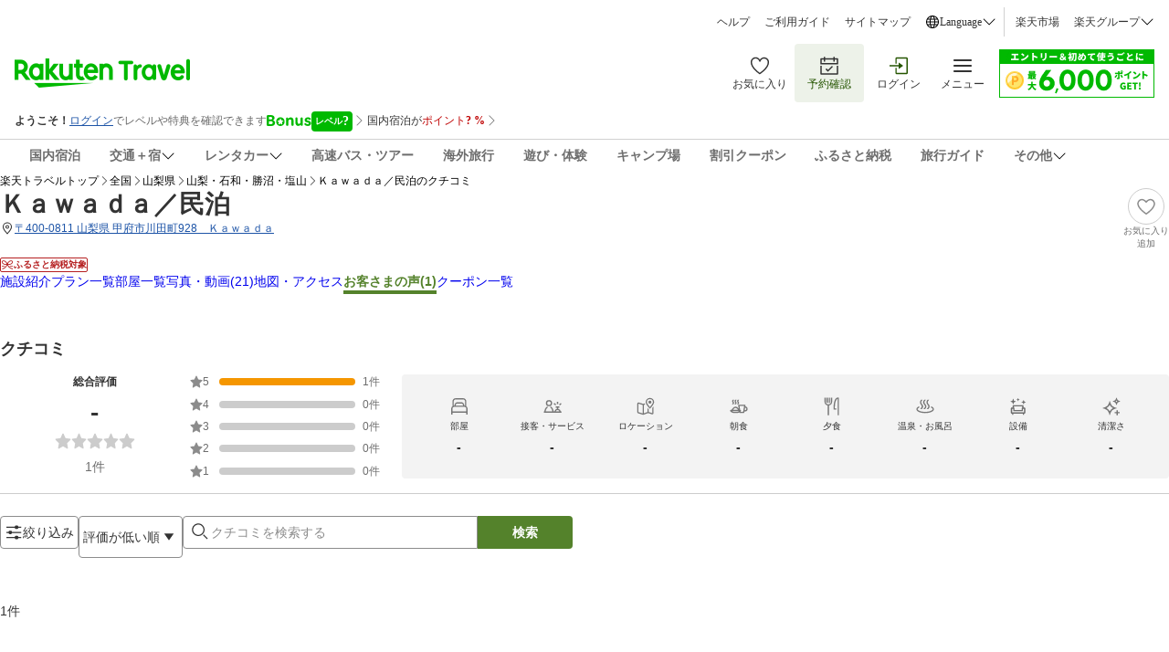

--- FILE ---
content_type: application/javascript
request_url: https://trv.r10s.jp/dom/review/static/1.0.7-beta-B/js/main.deee0565.js
body_size: 251446
content:
(()=>{var e={57743:(e,t,r)=>{"use strict";r.d(t,{Z:()=>c});var n=r(33028),o=r(59740),i=r(30209),a=r(85166);const s={dialog:"dialog_dialog__GBEgx",content:"dialog_content__L9Cv8",fullScreen:"dialog_fullScreen__gsTIO",closeButton:"dialog_closeButton__xsigV",title:"dialog_title__lXxQ1",titleButtonRight:"dialog_titleButtonRight__csO7c",header:"dialog_header__d-6qZ",headerButton:"dialog_headerButton__oND6X",headerButtonRight:"dialog_headerButtonRight__uqrR7",actionWrapper:"dialog_actionWrapper__rFXVS",actionButtons:"dialog_actionButtons__TXFHz",noTitleButtons:"dialog_noTitleButtons__66LI7",parentContent:"dialog_parentContent__mDoNY",dialogWrapper:"dialog_dialogWrapper__DbQ8J",oneButton:"dialog_oneButton__2VYUF",radiusTop:"dialog_radiusTop__HuKLL",radiusBottom:"dialog_radiusBottom__swxqK",resetRadiusTop:"dialog_resetRadiusTop__Ak4Fj",resetRadiusBottom:"dialog_resetRadiusBottom__AiDva"};var u=r(50961),l=["className","contentClassName","title","buttonLabelPrimary","buttonLabelSecondary","isRightCloseButton","actionClassName"];const c=function(e){var t=e.className,r=e.contentClassName,c=e.title,f=e.buttonLabelPrimary,d=e.buttonLabelSecondary,p=e.isRightCloseButton,h=void 0===p||p,m=e.actionClassName,v=(0,o.Z)(e,l),y=!f&&!d,g=!!f!==!!d,b=void 0!==c&&null!==c;return(0,u.jsx)(i.Z,(0,n.Z)({className:(0,a.cx)(s.dialog,s.radiusTop,b?s.fullScreen:"",t),contentClassName:(0,a.cx)(s.content,r),isUseContentFlexBox:!1,headerClassName:(0,a.cx)(s.header,s.radiusTop,b?s.resetRadiusTop:""),actionClassName:(0,a.cx)(s.actionWrapper,s.radiusBottom,m,b?s.resetRadiusBottom:""),closeButtonClassName:h?s.headerButtonRight:s.headerButton,titleClassName:(0,a.cx)(s.title,h?s.titleButtonRight:""),title:c,containerClassName:(0,a.cx)(s.parentContent,b?"":s.radiusTop),wrapperClassName:s.DialogWrapper,contentParentClassName:(0,a.cx)(y?s.radiusBottom:"",y&&b?s.resetRadiusBottom:""),buttonLabelPrimary:f,buttonLabelSecondary:d,actionButtonsClassName:(0,a.cx)(s.actionButtons,g?s.oneButton:"",b?s.noTitleButtons:""),isDisableAutoFocus:!0},v))}},2791:(e,t,r)=>{"use strict";r.r(t),r.d(t,{default:()=>d});var n=r(83864),o=r(81824),i=r(39716),a=r(67913),s=r(85503),u=r(50961),l={errorTitleLabel:"Review_Common.Error_Message.Application_Error.Fatal.Title",followingMethodsLabel:"Review_Common.Error_Message.Application_Error.Fatal.Navigation.Description",helpPagesReferenceLabel:"Review_Common.Error_Message.Application_Error.Fatal.Help.Description",helpTopPageReferenceLabel:"Review_Common.Error_Message.Application_Error.Fatal.Help.Help_top.Text",helpTopPageTextLabel:"Review_Common.Error_Message.Application_Error.Fatal.Help.Help_top.HyperLink_Text",helpTopPageLinkLabel:"Review_Common.Error_Message.Application_Error.Fatal.Help.Help_top.HyperLink_URL"},c=["Review_Common.Error_Message.Application_Error.Fatal.Navigation.Item1.Text","Review_Common.Error_Message.Application_Error.Fatal.Navigation.Item2.Text"],f=[{text:"Review_Common.Error_Message.Application_Error.Fatal.Help.Item1.Text",url:"Review_Common.Error_Message.Application_Error.Fatal.Help.Item1.URL"},{text:"Review_Common.Error_Message.Application_Error.Fatal.Help.Item2.Text",url:"Review_Common.Error_Message.Application_Error.Fatal.Help.Item2.URL"},{text:"Review_Common.Error_Message.Application_Error.Fatal.Help.Item3.Text",url:"Review_Common.Error_Message.Application_Error.Fatal.Help.Item3.URL"}];const d=function(){var e=(0,a.$G)({id:l.helpTopPageLinkLabel}),t=c.map((function(e){return{id:e,label:(0,u.jsx)(n.vN,{id:e},e)}}));return(0,u.jsx)(o.Z,{commonLabelId:l,resolutionList:t,helpList:f.map((function(e){return(0,u.jsx)(i.Z,{textLabelId:e.text,urlLabelId:e.url},e.text)})),helpTopPageLabel:(0,u.jsx)(n.vN,{id:l.helpTopPageReferenceLabel,data:{help_top:(0,u.jsx)(s.Z,{url:e,label:(0,u.jsx)(n.vN,{id:l.helpTopPageTextLabel}),haveUnderline:!0})}})})}},37136:(e,t,r)=>{"use strict";r.d(t,{Z:()=>H});var n=r(38777),o=(r(66621),r(8558)),i=r(67913),a=r(85166);const s="myReviewLoader_reviewLoaderContainer__jRhKK",u="myReviewLoader_userInfoSection__TL2wj",l="myReviewLoader_profilePic__YjBVg",c="myReviewLoader_profileInfo__cJSBf",f="myReviewLoader_rowOne__LAaeS",d="myReviewLoader_rowTwo__7-lW9",p="myReviewLoader_rowThree__hfqM7",h="myReviewLoader_rowThreeSP__mTbY3",m="myReviewLoader_rowFour__Msbh8",v="myReviewLoader_profileSns__UwePx",y="myReviewLoader_userReviewSection__vhrGO",g="myReviewLoader_hotelInfo__R52Pt",b="myReviewLoader_hotelPicture__gTh4l",_="myReviewLoader_hotelTitle__r7xmH",w="myReviewLoader_reviewInfo__+1mhK",S="myReviewLoader_starContainer__BhWMW",E="myReviewLoader_loadingStar__ABQnU",x="myReviewLoader_reviewPicSection__hqx4T",k="myReviewLoader_pics__nyZAZ",T="myReviewLoader_row2__oV7UA",O="myReviewLoader_row3__lq5vq",M="myReviewLoader_row4SP__gUBZq",R="myReviewLoader_row4__lBNKI",j="myReviewLoader_row6__+Mqwa",L="myReviewLoader_row7__rqJtW",C="myReviewLoader_row8__7igCj",A="myReviewLoader_picsContainerSP__hr1L+",P="myReviewLoader_group__sOYAP",D="myReviewLoader_largeBox__xRBiE",N="myReviewLoader_smallBoxes__LA3iO",I="myReviewLoader_smallBox__W90lR",Y="myReviewLoader_bgLoader__0zJ4J",F="myReviewLoader_borderRadiusFull__TanhS";var U=r(50961);const H=function(){var e=Array.from({length:5},(function(e,t){return(0,U.jsx)(o.Z,{className:E,size:16},t)})),t=(0,i.a2)().isPC,r=(0,U.jsxs)("div",{className:y,"data-testid":"MyReviewLoader-ReviewSection",children:[(0,U.jsxs)("div",{className:g,children:[(0,U.jsxs)("div",{className:f,children:[(0,U.jsx)("div",{className:(0,a.cx)(b,Y)}),(0,U.jsxs)("div",{className:_,children:[(0,U.jsx)("div",{className:(0,a.cx)(f,Y)}),(0,U.jsx)("div",{className:(0,a.cx)(d,Y)})]})]}),(0,U.jsxs)("div",{className:d,children:[(0,U.jsx)("div",{className:(0,a.cx)(f,Y)}),(0,U.jsx)("div",{className:(0,a.cx)(d,Y)}),(0,U.jsx)("div",{className:(0,a.cx)(f,Y)}),(0,U.jsx)("div",{className:(0,a.cx)(d,Y)})]})]}),(0,U.jsxs)("div",{className:w,children:[(0,U.jsxs)("div",{className:S,children:[e,(0,U.jsx)("div",{className:(0,a.cx)(f,Y,F)})]}),(0,U.jsx)("div",{className:(0,a.cx)(f,F)}),(0,U.jsxs)("div",{className:x,children:[(0,n.Z)(Array(4)).map((function(e,t){return(0,U.jsx)("div",{className:(0,a.cx)(k,Y)},t)})),!t&&(0,U.jsx)("div",{className:(0,a.cx)(A),children:(0,n.Z)(Array(4)).map((function(e,t){return(0,U.jsxs)("div",{className:(0,a.cx)(P),children:[(0,U.jsx)("div",{className:(0,a.cx)(D,Y)}),(0,U.jsxs)("div",{className:(0,a.cx)(N),children:[(0,U.jsx)("div",{className:(0,a.cx)(I,Y)}),(0,U.jsx)("div",{className:(0,a.cx)(I,Y)})]})]},t)}))})]}),(0,U.jsx)("div",{className:(0,a.cx)(T,Y,F)}),(0,U.jsx)("div",{className:(0,a.cx)(O,Y,F)}),(0,U.jsx)("div",{className:(0,a.cx)(R,Y,F)}),!t&&(0,U.jsx)("div",{className:(0,a.cx)(M,Y,F)}),(0,U.jsx)("div",{className:(0,a.cx)(j,Y,F)}),(0,U.jsx)("div",{className:(0,a.cx)(L,Y,F)}),(0,U.jsx)("div",{className:(0,a.cx)(C,Y)})]})]}),H=(0,U.jsxs)("div",{className:u,"data-testid":"MyReviewLoader-UserInfoSection",children:[(0,U.jsx)("div",{className:(0,a.cx)(l,Y,F)}),(0,U.jsxs)("div",{className:c,children:[(0,U.jsx)("div",{className:(0,a.cx)(Y,f)}),(0,n.Z)(Array(2)).map((function(e,t){return(0,U.jsx)("div",{className:(0,a.cx)(Y,d)},t)})),!t&&(0,U.jsx)("div",{className:(0,a.cx)(Y,h)}),(0,U.jsx)("div",{className:(0,a.cx)(Y,p)}),(0,U.jsx)("div",{className:(0,a.cx)(m),children:(0,n.Z)(Array(3)).map((function(e,t){return(0,U.jsx)("div",{className:Y},t)}))})]}),(0,U.jsx)("div",{className:(0,a.cx)(v,Y)})]});return(0,U.jsxs)("div",{className:s,"data-testid":"MyReviewLoader-Skeleton",children:[H,r,r]})}},4768:(e,t,r)=>{"use strict";r.d(t,{HI:()=>o,X7:()=>i,Fu:()=>a});var n=r(56344),o={fetchToken:{id:"fetch-auth-code",pathname:"/consumer/auth-endusers/member-token/current-login-token"},refreshToken:{id:"refresh-auth-code",pathname:"/consumer/auth-endusers/member-refresh/current-refresh-token"},logoutToken:{id:"logout-auth-code",pathname:"/consumer/auth-endusers/member-token/current-logout-token"},reviewList:{id:"post-review-list",pathname:"/consumer/reviews/review/list"},providerFilters:{id:"provider-filters",pathname:function(e){return"/consumer/reviews/provider/".concat(e,"/filters")},regexp:/\/consumer\/reviews\/provider\/\d+\/filters$/},getUserProfile:{id:"get-user-profile",pathname:"/consumer/reviews/user/profile"},profileById:{id:"get-profile-by-id",pathname:function(e){return"/consumer/reviews/user/profile/".concat(e)},regexp:/\/consumer\/reviews\/user\/profile\/[a-zA-Z0-9._-]+$/},setViewCount:{id:"set-view-count",pathname:"/consumer/reviews/review/views"},providerReviewSummary:{id:"post-provider-review-summary",pathname:function(e){return"/consumer/reviews/provider/".concat(e,"/summary")},regexp:/\/consumer\/reviews\/provider\/[0-9]+\/summary$/},mediaGallery:{id:"get-media-gallery",pathname:function(e){return"/consumer/reviews/provider/".concat(e,"/media-gallery")},regexp:/\/consumer\/reviews\/provider\/[0-9]+\/media-gallery$/},getReviewConfig:{id:"get-review-config",pathname:"/consumer/reviews/review-form"},postReview:{id:"post-review",pathname:function(){return"/consumer/reviews/review"},regexp:/\/consumer\/reviews\/review$/},editReview:{id:"edit-review",pathname:function(e){return"/consumer/reviews/review/".concat(e)},regexp:/\/consumer\/review\/\d+$/},setLike:{id:"set-like",pathname:function(e){return"/consumer/reviews/review/".concat(e,"/likes")},regexp:/\/consumer\/reviews\/review\/\d+\/likes$/},mediaConfig:{id:"media-config",pathname:(0,n.Z)("UNIVERSAL_MEDIA_CONFIG_URL")},postMedia:{id:"post-media",pathname:"/media-api/media"},deleteMedia:{id:"delete-media",pathname:function(e){return"/media-api/media/".concat(e)},regexp:/\/media-api\/media\/.+$/},generateTitle:{id:"ai-title-generate",pathname:"/consumer/reviews/review/title-generation"},reviewAnonymity:{id:"review-anonymity",pathname:function(e){return"/consumer/reviews/review/".concat(e,"/anonymity")},regexp:/\/consumer\/reviews\/review\/\d+\/anonymity$/},reviewDelete:{id:"review-delete",pathname:function(e){return"/consumer/reviews/review/".concat(e)},regexp:/\/consumer\/reviews\/review\/\d+$/},reviewReport:{id:"review-report",pathname:function(e){return"/consumer/reviews/review/".concat(e,"/report")},regexp:/\/consumer\/reviews\/review\/\d+\/report$/},snsList:{id:"get-SNSDefault-list",pathname:"/consumer/reviews/user/sns"},aiTitleConfig:{id:"get-AI-title-config",pathname:(0,n.Z)("UNIVERSAL_AI_TITLE_CONFIG_URL")},commonHeader:{id:"provider-common-header",pathname:function(e){return"/provider-page/header/".concat(e)},regexp:/\/provider-page\/header\/\d+$/},getFavoriteListStatus:{id:"get-favorite-list-status",pathname:"/bookmark-domestic/check"},favoriteList:{id:"favorite-list",pathname:"/bookmark-domestic/"}},i=new Map([[o.reviewList.id,{default:{redirect:[400,401,410,500],popup:[],inline:[]}}],[o.providerFilters.id,{default:{redirect:[],popup:[500],inline:[]}}],[o.getUserProfile.id,{PATCH:{redirect:[500],popup:[401,403,404],inline:[400]},default:{redirect:[401,409,500],popup:[],inline:[]}}],[o.providerReviewSummary.id,{default:{redirect:[500],popup:[],inline:[]}}],[o.mediaGallery.id,{default:{redirect:[400,401,410,500],popup:[],inline:[]}}],[o.setLike.id,{default:{redirect:[],popup:[400,401,404,409,500],inline:[]}}],[o.profileById.id,{default:{redirect:[400,401,404,500],popup:[],inline:[410]}}],[o.getReviewConfig.id,{default:{redirect:[400,401,403,404,409,500],popup:[],inline:[]}}],[o.postReview.id,{default:{redirect:[],popup:[400,401,403,404,500],inline:[]}}],[o.editReview.id,{default:{redirect:[],popup:[400,401,403,404,500],inline:[]}}],[o.postMedia.id,{default:{redirect:[],popup:[400,401,403,404,408,409,410,500],inline:[]}}],[o.deleteMedia.id,{default:{redirect:[],popup:[400,401,403,404,409,410,500],inline:[]}}],[o.reviewDelete.id,{default:{redirect:[],popup:[400,401,403,404,409,410,500],inline:[]}}],[o.reviewAnonymity.id,{default:{redirect:[],popup:[400,401,403,404,500],inline:[]}}],[o.reviewReport.id,{default:{redirect:[],popup:[400,401,403,404,409,500],inline:[]}}],[o.snsList.id,{PATCH:{redirect:[500],popup:[400,401,403,404],inline:[]},default:{redirect:[500],popup:[],inline:[]}}],[o.commonHeader.id,{default:{redirect:[400,401,403,404,500],popup:[],inline:[]}}]]),a={503:[o.aiTitleConfig.pathname,o.generateTitle.pathname,o.getFavoriteListStatus.pathname,o.favoriteList.pathname,o.mediaConfig.pathname],408:[o.postMedia.pathname,o.generateTitle.pathname,o.aiTitleConfig.pathname,o.getFavoriteListStatus.pathname,o.favoriteList.pathname,o.mediaConfig.pathname]}},38632:(e,t,r)=>{"use strict";r.d(t,{rT:()=>n,cP:()=>o,Mv:()=>i,sM:()=>a,Z7:()=>s,EG:()=>u,CM:()=>l,ki:()=>c,bw:()=>f,Jg:()=>d,Cl:()=>p,Cd:()=>h,u0:()=>m,dX:()=>v,be:()=>y});var n="ja-JP",o="https://travel.rakuten.co.jp",i="travel.rakuten.co.jp",a="https://review.travel.rakuten.co.jp",s="review.travel.rakuten.co.jp",u="https://hotel.travel.rakuten.co.jp",l="-",c=.25,f=.15,d=1e3,p=3e4,h=1e3,m="page",v=20,y=500},99257:(e,t,r)=>{"use strict";r.d(t,{LM:()=>n,fU:()=>o,eb:()=>i});var n="https://auth.travel.rakuten.co.jp/fwd/memberDispatcher/login",o="cgi-bin/rakuten_id_reference",i="omnit01"},2355:(e,t,r)=>{"use strict";r.d(t,{tW:()=>f,UA:()=>d,E8:()=>p,bP:()=>h,XY:()=>m,GN:()=>v,Ww:()=>y,nn:()=>g,r2:()=>b,N2:()=>_,pH:()=>w});var n,o=r(56666),i=r(72168),a=r(24774),s=r(10425),u=r(83864),l=r(43464),c=r(50961),f=[".jpg",".jpeg",".png","image/jpeg","image/jpg","image/png"],d=[".mp4",".mov","video/mp4","video/quicktime"],p={INVALID_FILE_TYPE:(0,c.jsx)(u.vN,{id:"MyReview.Edit.Image.Validation.FileType"}),FILE_TOO_LARGE:(0,c.jsx)(u.vN,{id:"MyReview.Edit.Image.Validation"})},h={selectPhoto:{id:"select_photo",label:(0,c.jsx)(u.vN,{id:"MyReview.Edit.Modal.SelectLibrary"})},takePhoto:{id:"take_photo",label:(0,c.jsx)(u.vN,{id:"MyReview.Edit.Modal.TakePhoto"})},removePhoto:{id:"remove",label:(0,c.jsx)(u.vN,{id:"MyReview.Edit.Modal.DeletePhoto"})}},m=(n={},(0,o.Z)(n,l.Jp.OK,i.Z),(0,o.Z)(n,l.Jp.PROCESSING,a.Z),(0,o.Z)(n,l.Jp.NOT_FOUND,s.Z),30),v=20,y=3e4,g=18e5,b=4,_=2,w=!0},40284:(e,t,r)=>{"use strict";r.d(t,{hS:()=>n,YF:()=>o,qq:()=>i,Ih:()=>a,vh:()=>s,Jn:()=>u,eC:()=>l});var n={ONE:1,TWO:2,THREE:3,FOUR:4,FIVE:5},o={sortBy:"f_sort",userId:"f_user",reviewId:"f_review",reservationId:"f_reservation",keywords:"f_keyword",topics:"f_topic",stayedMonths:"f_time",overallScores:"f_score",purposes:"f_obj",companions:"f_mem",additionalInformation:"f_additional",ageRanges:"f_age",genders:"f_sex",providerId:"f_provider",jrdp:"f_jrdp",jrdpQuery:"f_jrdpquery"},i={overallScores:{ONE:"1",TWO:"2",THREE:"3",FOUR:"4",FIVE:"5"},stayedMonths:{ONE:"01",TWO:"02",THREE:"03",FOUR:"04",FIVE:"05",SIX:"06",SEVEN:"07",EIGHT:"08",NINE:"09",TEN:"10",ELEVEN:"11",TWELVE:"12"},purposes:{LEISURE:"l",BUSINESS:"b"},genders:{MALE:"m",FEMALE:"f"},ageRanges:{TEN:"10",TWENTY:"20",THIRTY:"30",FORTY:"40",FIFTY:"50",SIXTY:"60",SEVENTY:"70",EIGHTY:"80"},sortBy:{RECOMMENDED:"0",LATEST:"1",HIGHEST_REVIEW_SCORE:"2",LOWEST_REVIEW_SCORE:"3"},companions:{SOLO:"1",FAMILY:"2",LOVER:"3",FRIEND:"4",COLLEAGUE:"5"},additionalInformation:{SMALL_CHILD:"child",SENIOR_CITIZEN:"elder",DISABILITIES:"disability",ILLNESS:"illness",PET:"pet"}},a="RECOMMENDED",s=100,u=function(e){return"https://trvimg.r10s.jp/share/HOTEL/".concat(e,"/").concat(e,".jpg")},l="https://img.travel.rakuten.co.jp/share/common/images/review/default_reviewer_icon.png"},19895:(e,t,r)=>{"use strict";r.d(t,{rU:()=>h,wS:()=>p});var n=r(33028),o=r(59740),i=r(77095),a=r(85166),s=r(69214),u=r(53911),l=r(49460);const c={wrapper:"link_wrapper__hI7Xs"};var f=r(50961),d=["to","className","isLink","href","children","onClick","customHost"],p=function(e,t,r){return"".concat(r?"".concat(r,"://"):"").concat(e||"").concat(t)};function h(e){var t=e.to,r=e.className,h=e.isLink,m=e.href,v=e.children,y=e.onClick,g=e.customHost,b=(0,o.Z)(e,d),_=(0,u.T)(),w=g||(0,u.C)(l.XF),S=(0,u.C)(l.SV)||"",E=(0,u.C)(l.Ev);return(0,f.jsx)("a",(0,n.Z)((0,n.Z)({className:(0,a.cx)(!h&&c.wrapper,r)},b),{},{onClick:m?void 0:function(e){var r=(0,i.Q5)()?e.metaKey:e.ctrlKey;!r&&y?y(e):!r&&t&&(e.preventDefault(),_((0,s.m$)(t)))},href:m||p(w+S,t,E),tabIndex:0,children:v}))}},30468:(e,t,r)=>{"use strict";r.d(t,{_:()=>l,Z:()=>c});var n=r(2867),o=r(66621),i=r(92265),a=r(51628),s=r(53911),u=r(50961),l=(0,o.createContext)({});l.displayName="Router";const c=function(e){var t=e.router,r=e.history,c=e.children,f=(0,s.T)(),d=(0,o.useRef)(),p=(0,o.useRef)(),h=(0,o.useState)(c),m=(0,n.Z)(h,2),v=m[0],y=m[1],g=(0,s.C)(a.YK),b=(0,s.C)(a.G3);return(0,o.useEffect)((function(){var e=r.listen((function(e,r){var n,o;("POP"===r||null===(n=null===e||void 0===e||null===(o=e.state)||void 0===o?void 0:o.shouldUpdate)||void 0===n||n)&&(f((0,i.wl)()),d.current=e,p.current=r,t.resolve(e).then((function(t){e===d.current&&r===p.current&&(f((0,i.Pj)({location:e,action:r})),y(t))})))}));return function(){return e()}}),[f,r,b,g,t]),(0,o.useEffect)((function(){"scrollRestoration"in window.history&&(window.history.scrollRestoration="manual")}),[]),(0,o.useLayoutEffect)((function(){"REPLACE"!==p.current&&window.scrollTo(0,0)}),[v]),(0,u.jsx)(l.Provider,{value:{history:r},children:v})}},4861:(e,t,r)=>{"use strict";r.d(t,{Z:()=>c});var n="/HOTEL",o="/hotel/voice",i="/reviewer/main",a="/reviewer",s="/reviewer/edit",u="/entry/post",l="/entry/edit";const c={top:{path:"/",pathResolver:function(){return"/"},canonicalPathResolver:function(){return"/"}},providerReview:{path:"".concat(n,"/:providerId/review.html"),dynamicPath:"".concat(o,"/:providerId/:reviewId?"),pathResolver:function(e){return"".concat(o,"/").concat(e)},canonicalPathResolver:function(e){return"".concat(n,"/").concat(e,"/review.html")}},myReviewPage:{path:"".concat(i),pathResolver:"".concat(i)},otherUserReviewPage:{path:"".concat(a,"/:userId"),pathResolver:function(e){return"".concat(a,"/").concat(e)}},editReviewPage:{path:s},reviewPostPage:{path:u},reviewEditPage:{path:l}}},60313:(e,t,r)=>{"use strict";var n=r(53668),o=r(59740),i=r(33028),a=r(34795),s=(r(50028),r(69243),r(83804),r(75414),r(94226),r(23403),r(4606),r(79913),r(97577),r(28950),r(98029));r.n(s)().polyfill();var u,l=r(56344);r.p="".concat(null!==(u=(0,l.Z)("UNIVERSAL_ASSETS_PATH"))&&void 0!==u?u:"","/");var c=r(66621),f=r(31461),d=r(7896);function p(e){if(void 0===e)throw new ReferenceError("this hasn't been initialised - super() hasn't been called");return e}var h=r(36981),m=r(47337),v=r(19861),y=r.n(v);function g(e,t){if(!e){var r=new Error("loadable: "+t);throw r.framesToPop=1,r.name="Invariant Violation",r}}function b(e){console.warn("loadable: "+e)}var _=c.createContext(),w="__LOADABLE_REQUIRED_CHUNKS__";function S(e){return""+e+w}var E={initialChunks:{}},x="PENDING",k="REJECTED";var T=function(e){return e};function O(e){var t=e.defaultResolveComponent,r=void 0===t?T:t,n=e.render,o=e.onLoad;function i(e,t){void 0===t&&(t={});var i=function(e){return"function"===typeof e?{requireAsync:e,resolve:function(){},chunkName:function(){}}:e}(e),a={};function s(e){return t.cacheKey?t.cacheKey(e):i.resolve?i.resolve(e):"static"}function u(e,n,o){var i=t.resolveComponent?t.resolveComponent(e,n):r(e);if(t.resolveComponent&&!(0,m.isValidElementType)(i))throw new Error("resolveComponent returned something that is not a React component!");return y()(o,i,{preload:!0}),i}var l=function(e){var t=s(e),r=a[t];return r&&r.status!==k||((r=i.requireAsync(e)).status=x,a[t]=r,r.then((function(){r.status="RESOLVED"}),(function(t){console.error("loadable-components: failed to asynchronously load component",{fileName:i.resolve(e),chunkName:i.chunkName(e),error:t?t.message:t}),r.status=k}))),r},v=function(e){var t=function(t){return c.createElement(_.Consumer,null,(function(r){return c.createElement(e,Object.assign({__chunkExtractor:r},t))}))};return e.displayName&&(t.displayName=e.displayName+"WithChunkExtractor"),t}(function(e){function r(r){var n;return(n=e.call(this,r)||this).state={result:null,error:null,loading:!0,cacheKey:s(r)},g(!r.__chunkExtractor||i.requireSync,"SSR requires `@loadable/babel-plugin`, please install it"),r.__chunkExtractor?(!1===t.ssr||(i.requireAsync(r).catch((function(){return null})),n.loadSync(),r.__chunkExtractor.addChunk(i.chunkName(r))),p(n)):(!1!==t.ssr&&(i.isReady&&i.isReady(r)||i.chunkName&&E.initialChunks[i.chunkName(r)])&&n.loadSync(),n)}(0,h.Z)(r,e),r.getDerivedStateFromProps=function(e,t){var r=s(e);return(0,d.Z)({},t,{cacheKey:r,loading:t.loading||t.cacheKey!==r})};var c=r.prototype;return c.componentDidMount=function(){this.mounted=!0;var e=this.getCache();e&&e.status===k&&this.setCache(),this.state.loading&&this.loadAsync()},c.componentDidUpdate=function(e,t){t.cacheKey!==this.state.cacheKey&&this.loadAsync()},c.componentWillUnmount=function(){this.mounted=!1},c.safeSetState=function(e,t){this.mounted&&this.setState(e,t)},c.getCacheKey=function(){return s(this.props)},c.getCache=function(){return a[this.getCacheKey()]},c.setCache=function(e){void 0===e&&(e=void 0),a[this.getCacheKey()]=e},c.triggerOnLoad=function(){var e=this;o&&setTimeout((function(){o(e.state.result,e.props)}))},c.loadSync=function(){if(this.state.loading)try{var e=u(i.requireSync(this.props),this.props,b);this.state.result=e,this.state.loading=!1}catch(t){console.error("loadable-components: failed to synchronously load component, which expected to be available",{fileName:i.resolve(this.props),chunkName:i.chunkName(this.props),error:t?t.message:t}),this.state.error=t}},c.loadAsync=function(){var e=this,t=this.resolveAsync();return t.then((function(t){var r=u(t,e.props,b);e.safeSetState({result:r,loading:!1},(function(){return e.triggerOnLoad()}))})).catch((function(t){return e.safeSetState({error:t,loading:!1})})),t},c.resolveAsync=function(){var e=this.props,t=(e.__chunkExtractor,e.forwardedRef,(0,f.Z)(e,["__chunkExtractor","forwardedRef"]));return l(t)},c.render=function(){var e=this.props,r=e.forwardedRef,o=e.fallback,i=(e.__chunkExtractor,(0,f.Z)(e,["forwardedRef","fallback","__chunkExtractor"])),a=this.state,s=a.error,u=a.loading,l=a.result;if(t.suspense&&(this.getCache()||this.loadAsync()).status===x)throw this.loadAsync();if(s)throw s;var c=o||t.fallback||null;return u?c:n({fallback:c,result:l,options:t,props:(0,d.Z)({},i,{ref:r})})},r}(c.Component)),b=c.forwardRef((function(e,t){return c.createElement(v,Object.assign({forwardedRef:t},e))}));return b.displayName="Loadable",b.preload=function(e){b.load(e)},b.load=function(e){return l(e)},b}return{loadable:i,lazy:function(e,t){return i(e,(0,d.Z)({},t,{suspense:!0}))}}}var M=O({defaultResolveComponent:function(e){return e.__esModule?e.default:e.default||e},render:function(e){var t=e.result,r=e.props;return c.createElement(t,r)}}),R=M.loadable,j=M.lazy,L=O({onLoad:function(e,t){e&&t.forwardedRef&&("function"===typeof t.forwardedRef?t.forwardedRef(e):t.forwardedRef.current=e)},render:function(e){var t=e.result,r=e.props;return r.children?r.children(t):null}}),C=L.loadable,A=L.lazy,P="undefined"!==typeof window;var D=R;D.lib=C,j.lib=A;const N=D;function I(e){return"/"===e.charAt(0)}function Y(e,t){for(var r=t,n=r+1,o=e.length;n<o;r+=1,n+=1)e[r]=e[n];e.pop()}const F=function(e,t){void 0===t&&(t="");var r,n=e&&e.split("/")||[],o=t&&t.split("/")||[],i=e&&I(e),a=t&&I(t),s=i||a;if(e&&I(e)?o=n:n.length&&(o.pop(),o=o.concat(n)),!o.length)return"/";if(o.length){var u=o[o.length-1];r="."===u||".."===u||""===u}else r=!1;for(var l=0,c=o.length;c>=0;c--){var f=o[c];"."===f?Y(o,c):".."===f?(Y(o,c),l++):l&&(Y(o,c),l--)}if(!s)for(;l--;l)o.unshift("..");!s||""===o[0]||o[0]&&I(o[0])||o.unshift("");var d=o.join("/");return r&&"/"!==d.substr(-1)&&(d+="/"),d};var U=!0,H="Invariant failed";function B(e){return"/"===e.charAt(0)?e:"/"+e}function W(e,t){return function(e,t){return 0===e.toLowerCase().indexOf(t.toLowerCase())&&-1!=="/?#".indexOf(e.charAt(t.length))}(e,t)?e.substr(t.length):e}function z(e){return"/"===e.charAt(e.length-1)?e.slice(0,-1):e}function $(e){var t=e.pathname,r=e.search,n=e.hash,o=t||"/";return r&&"?"!==r&&(o+="?"===r.charAt(0)?r:"?"+r),n&&"#"!==n&&(o+="#"===n.charAt(0)?n:"#"+n),o}function V(e,t,r,n){var o;"string"===typeof e?(o=function(e){var t=e||"/",r="",n="",o=t.indexOf("#");-1!==o&&(n=t.substr(o),t=t.substr(0,o));var i=t.indexOf("?");return-1!==i&&(r=t.substr(i),t=t.substr(0,i)),{pathname:t,search:"?"===r?"":r,hash:"#"===n?"":n}}(e),o.state=t):(void 0===(o=(0,d.Z)({},e)).pathname&&(o.pathname=""),o.search?"?"!==o.search.charAt(0)&&(o.search="?"+o.search):o.search="",o.hash?"#"!==o.hash.charAt(0)&&(o.hash="#"+o.hash):o.hash="",void 0!==t&&void 0===o.state&&(o.state=t));try{o.pathname=decodeURI(o.pathname)}catch(i){throw i instanceof URIError?new URIError('Pathname "'+o.pathname+'" could not be decoded. This is likely caused by an invalid percent-encoding.'):i}return r&&(o.key=r),n?o.pathname?"/"!==o.pathname.charAt(0)&&(o.pathname=F(o.pathname,n.pathname)):o.pathname=n.pathname:o.pathname||(o.pathname="/"),o}function Z(){var e=null;var t=[];return{setPrompt:function(t){return e=t,function(){e===t&&(e=null)}},confirmTransitionTo:function(t,r,n,o){if(null!=e){var i="function"===typeof e?e(t,r):e;"string"===typeof i?"function"===typeof n?n(i,o):o(!0):o(!1!==i)}else o(!0)},appendListener:function(e){var r=!0;function n(){r&&e.apply(void 0,arguments)}return t.push(n),function(){r=!1,t=t.filter((function(e){return e!==n}))}},notifyListeners:function(){for(var e=arguments.length,r=new Array(e),n=0;n<e;n++)r[n]=arguments[n];t.forEach((function(e){return e.apply(void 0,r)}))}}}var q=!("undefined"===typeof window||!window.document||!window.document.createElement);function G(e,t){t(window.confirm(e))}var J="popstate",K="hashchange";function Q(){try{return window.history.state||{}}catch(e){return{}}}var X=r(63779),ee=r(26250),te=r(96622);function re(e){return"Minified Redux error #"+e+"; visit https://redux.js.org/Errors?code="+e+" for the full message or use the non-minified dev environment for full errors. "}"function"===typeof Symbol&&Symbol.observable;var ne=function(){return Math.random().toString(36).substring(7).split("").join(".")},oe={INIT:"@@redux/INIT"+ne(),REPLACE:"@@redux/REPLACE"+ne(),PROBE_UNKNOWN_ACTION:function(){return"@@redux/PROBE_UNKNOWN_ACTION"+ne()}};var ie=r(98589),ae=r(51628),se=r(29606),ue={isFetching:!1,error:{status:0,message:""},item:{},loggedInUser:void 0},le=(0,te.oM)({name:"authCode",initialState:ue,reducers:{},extraReducers:function(e){e.addCase(se.kS.pending,(function(e){e.isFetching=!0})).addCase(se.kS.fulfilled,(function(e){e.isFetching=!1,e.item={},e.loggedInUser=void 0})).addCase(se.kS.rejected,(function(e,t){e.isFetching=!1,e.error=t.payload})).addCase(se.FI.pending,(function(e){e.isFetching=!0})).addCase(se.FI.fulfilled,(function(e,t){e.isFetching=!1,e.item.token=t.payload.token})).addCase(se.FI.rejected,(function(e,t){e.isFetching=!1,e.error=t.payload})).addCase(se.ZO.pending,(function(e){e.isFetching=!0})).addCase(se.ZO.fulfilled,(function(e,t){e.isFetching=!1,e.item.token=t.payload.token})).addCase(se.ZO.rejected,(function(e,t){e.isFetching=!1,e.error=t.payload})).addCase(se.$7.pending,(function(e){e.isFetching=!0})).addCase(se.$7.fulfilled,(function(e,t){e.isFetching=!1,e.loggedInUser=t.payload})).addCase(se.$7.rejected,(function(e,t){e.isFetching=!1,e.error=t.payload}))}}).reducer,ce=r(77023),fe=r(13013),de=r(84923),pe=r(4768),he=r(64477),me=(0,de.Z)(),ve=(0,te.hg)("profileById/fetch",function(){var e=(0,a.Z)((0,n.Z)().mark((function e(t,r){var o,i,a;return(0,n.Z)().wrap((function(e){for(;;)switch(e.prev=e.next){case 0:return o=r.extra.apiClient,i=r.rejectWithValue,e.prev=1,e.next=4,o.get(pe.HI.profileById.pathname(t));case 4:return a=e.sent,e.abrupt("return",a);case 8:return e.prev=8,e.t0=e.catch(1),me.error("Fetch Profile By Id Failed",e.t0),(0,he.Nd)("Fetch Profile By Id Failed",e.t0),e.abrupt("return",i(e.t0));case 13:case"end":return e.stop()}}),e,null,[[1,8]])})));return function(t,r){return e.apply(this,arguments)}}()),ye=(0,te.oM)({name:"profileById",initialState:{isViewingOtherUser:!1,data:{},loading:!1,error:null,nicknameDraft:""},reducers:{setIsViewingOtherUser:function(e,t){e.isViewingOtherUser=t.payload}},extraReducers:function(e){e.addCase(ve.pending,(function(e){e.loading=!0,e.error=null})).addCase(ve.fulfilled,(function(e,t){e.loading=!1,e.data=t.payload})).addCase(ve.rejected,(function(e,t){var r;e.loading=!1,e.error=null!==(r=t.error.message)&&void 0!==r?r:"Failed to Fetch"}))}}),ge=ye.actions.setIsViewingOtherUser,be=ye.reducer,_e=(0,de.Z)(),we=(0,te.hg)("providerFilters/fetch",function(){var e=(0,a.Z)((0,n.Z)().mark((function e(t,r){var o,i,a;return(0,n.Z)().wrap((function(e){for(;;)switch(e.prev=e.next){case 0:return o=r.extra.apiClient,i=r.rejectWithValue,e.prev=1,e.next=4,o.get(pe.HI.providerFilters.pathname(t));case 4:return a=e.sent,e.abrupt("return",a);case 8:return e.prev=8,e.t0=e.catch(1),_e.error("Error fetching provider filters:",e.t0),(0,he.Nd)("Error fetching provider filters:",e.t0),e.abrupt("return",i(e.t0));case 13:case"end":return e.stop()}}),e,null,[[1,8]])})));return function(t,r){return e.apply(this,arguments)}}()),Se=(0,te.oM)({name:"providerFilters",initialState:{data:null,isFetching:!1,error:null},reducers:{setProviderFilters:function(e,t){e.data=t.payload}},extraReducers:function(e){e.addCase(we.pending,(function(e){e.isFetching=!0,e.error=null})).addCase(we.fulfilled,(function(e,t){e.isFetching=!1,e.data=t.payload})).addCase(we.rejected,(function(e,t){var r,n;e.isFetching=!1,e.error=null!==(r=null===(n=t.error)||void 0===n?void 0:n.message)&&void 0!==r?r:"Failed to fetch provider filters"}))}}),Ee=(Se.actions.setProviderFilters,Se.reducer),xe=(0,de.Z)(),ke=(0,te.hg)("providerSummary/fetchCategoryScore",function(){var e=(0,a.Z)((0,n.Z)().mark((function e(t,r){var o,i,a;return(0,n.Z)().wrap((function(e){for(;;)switch(e.prev=e.next){case 0:return o=r.extra.apiClient,i=r.rejectWithValue,e.prev=1,e.next=4,o.get(pe.HI.providerReviewSummary.pathname(t));case 4:return a=e.sent,e.abrupt("return",a);case 8:return e.prev=8,e.t0=e.catch(1),xe.error("Fetch Category Score Error",e.t0),(0,he.Nd)("Fetch Category Score Error",e.t0),e.abrupt("return",i(e.t0));case 13:case"end":return e.stop()}}),e,null,[[1,8]])})));return function(t,r){return e.apply(this,arguments)}}()),Te=(0,te.oM)({name:"providerSummary",initialState:{data:null,isFetching:!1},reducers:{},extraReducers:function(e){e.addCase(ke.pending,(function(e){e.isFetching=!0})).addCase(ke.fulfilled,(function(e,t){e.data=t.payload,e.isFetching=!1})).addCase(ke.rejected,(function(e,t){}))}}).reducer,Oe=r(29994),Me=(0,te.oM)({name:"updateAnonymity",initialState:{isUpdating:!1,error:null},reducers:{},extraReducers:function(e){e.addCase(Oe.m.pending,(function(e){e.isUpdating=!0,e.error=null})).addCase(Oe.m.fulfilled,(function(e){e.isUpdating=!1})).addCase(Oe.m.rejected,(function(e,t){e.isUpdating=!1,e.error=t.payload}))}}).reducer,Re=r(66838),je={isFetching:!1,formConfig:{provider:{id:"",name:""},reservation:{providerId:"",checkInDate:"",checkOutDate:"",item:{id:"",name:""},plan:void 0},profile:void 0,scores:[],questions:[],review:void 0},error:void 0,isUploading:!1},Le=(0,te.oM)({name:"reviewConfig",initialState:je,reducers:{},extraReducers:function(e){e.addCase(Re.ae.pending,(function(e){e.isFetching=!0})).addCase(Re.ae.fulfilled,(function(e,t){e.formConfig=t.payload,e.isFetching=!1})).addCase(Re.ae.rejected,(function(e,t){var r,n;e.error={code:null!==(r=t.error.code)&&void 0!==r?r:"",message:null!==(n=t.error.message)&&void 0!==n?n:"Failed to fetch"},e.isFetching=!1})).addCase(Re.PZ.pending,(function(e){e.isUploading=!0})).addCase(Re.PZ.fulfilled,(function(e){e.isUploading=!1})).addCase(Re.PZ.rejected,(function(e,t){var r,n;e.error={code:null!==(r=t.error.code)&&void 0!==r?r:"",message:null!==(n=t.error.message)&&void 0!==n?n:"Failed to post"},e.isUploading=!1})).addCase(Re.g8.pending,(function(e){e.isUploading=!0})).addCase(Re.g8.fulfilled,(function(e){e.isUploading=!1})).addCase(Re.g8.rejected,(function(e,t){var r,n;e.error={code:null!==(r=t.error.code)&&void 0!==r?r:"",message:null!==(n=t.error.message)&&void 0!==n?n:"Failed to edit"},e.isUploading=!1}))}}).reducer,Ce=r(51484),Ae=(0,te.oM)({name:"deleteReview",initialState:{isDeleting:!1,deleteError:null,deletedId:null},reducers:{},extraReducers:function(e){e.addCase(Ce.M.pending,(function(e){e.isDeleting=!0,e.deleteError=null})).addCase(Ce.M.fulfilled,(function(e,t){e.isDeleting=!1,e.deletedId=t.payload})).addCase(Ce.M.rejected,(function(e,t){e.isDeleting=!1,e.deleteError=t.payload}))}}).reducer,Pe=r(51272),De=r(51231),Ne=(0,te.oM)({name:"reportReview",initialState:{isReporting:!1,error:null,successMessage:null},reducers:{resetReportState:function(e){e.isReporting=!1,e.error=null,e.successMessage=null}},extraReducers:function(e){e.addCase(De.b.pending,(function(e){e.isReporting=!0,e.error=null,e.successMessage=null})).addCase(De.b.fulfilled,(function(e,t){e.isReporting=!1,e.successMessage=t.payload})).addCase(De.b.rejected,(function(e,t){var r;e.isReporting=!1,e.error=(null===(r=t.payload)||void 0===r?void 0:r.message)||"Report failed"}))}}),Ie=(Ne.actions.resetReportState,Ne.reducer),Ye=(0,te.oM)({name:"userAgent",initialState:{userAgent:{}},reducers:{setUserAgent:function(e,t){e.userAgent=t.payload}}}),Fe=(Ye.actions.setUserAgent,Ye.reducer),Ue=r(16872),He=(0,de.Z)(),Be=(0,te.hg)("sns/default/fetch",function(){var e=(0,a.Z)((0,n.Z)().mark((function e(t,r){var o,i,a;return(0,n.Z)().wrap((function(e){for(;;)switch(e.prev=e.next){case 0:return o=r.extra.apiClient,i=r.rejectWithValue,e.prev=1,e.next=4,o.get(pe.HI.snsList.pathname);case 4:return a=e.sent,e.abrupt("return",a);case 8:return e.prev=8,e.t0=e.catch(1),He.error("Error fetching SNS List:",e.t0),(0,he.Nd)("Error fetching SNS List:",e.t0),e.abrupt("return",i(e.t0));case 13:case"end":return e.stop()}}),e,null,[[1,8]])})));return function(t,r){return e.apply(this,arguments)}}()),We=(0,te.oM)({name:"snsDefaultValue",initialState:{data:[],loading:!1,error:null,isSnsDataUpdating:!1},reducers:{setDefaultSNSValue:function(e,t){e.data=t.payload}},extraReducers:function(e){e.addCase(Be.pending,(function(e){e.loading=!0,e.error=null})).addCase(Be.fulfilled,(function(e,t){e.loading=!1,e.data=t.payload})).addCase(Be.rejected,(function(e,t){var r;e.loading=!1,e.error=null!==(r=t.error.message)&&void 0!==r?r:"Failed to Fetch"}))}}),ze=(We.actions.setDefaultSNSValue,We.reducer),$e=r(92265),Ve=r(64280),Ze=(0,te.oM)({name:"seo",initialState:{data:{}},reducers:{updateSeoData:function(e,t){e.data=t.payload}}}),qe=Ze.actions.updateSeoData,Ge=Ze.reducer,Je=r(65282),Ke=(0,te.oM)({name:"providerCommonHeader",initialState:{data:null,rtCond:{},rtCondEx:{dated:!1,dayuse:!1},isBookmarked:!1,isBookmarkStatusFetched:!1,isBookmarkError:!1,isBookmarkLimitError:!1,bookmarkErrorId:"",isFetching:!1,isJRDP:!1,jrdpQuery:""},reducers:{setIsJRDP:function(e,t){e.isJRDP=t.payload},setJrdpQuery:function(e,t){e.jrdpQuery=t.payload}},extraReducers:function(e){e.addCase(Je.xd.pending,(function(e){e.isFetching=!0})).addCase(Je.xd.fulfilled,(function(e,t){var r=t.payload,n=r.data,o=r.rtCond,i=r.rtCondEx;e.data=n,e.rtCond=o,e.rtCondEx=i,e.isFetching=!1})).addCase(Je.xd.rejected,(function(e){e.isFetching=!1})).addCase(Je.sf.fulfilled,(function(e,t){var r,n,o=null!==(r=null===(n=t.payload[0])||void 0===n?void 0:n.bookmarked)&&void 0!==r&&r;e.isBookmarked=o,e.isBookmarkStatusFetched=!0})).addCase(Je.sf.rejected,(function(e){e.isBookmarkStatusFetched=!0})).addCase(Je.dB.fulfilled,(function(e){e.isBookmarked=!0,e.isBookmarkError=!1,e.bookmarkErrorId=""})).addCase(Je.dB.rejected,(function(e,t){e.bookmarkErrorId=Date.now().toString(),403===t.payload.status&&(e.isBookmarkLimitError=!0),e.isBookmarkError=!0})).addCase(Je.fq.fulfilled,(function(e){e.isBookmarked=!1,e.isBookmarkError=!1,e.bookmarkErrorId=""})).addCase(Je.fq.rejected,(function(e,t){e.bookmarkErrorId=Date.now().toString(),e.isBookmarkError=!0}))}}),Qe=Ke.actions,Xe=Qe.setIsJRDP,et=Qe.setJrdpQuery,tt=Ke.reducer,rt=r(97554),nt=r(2355),ot={config:{enable_video:nt.pH},isFetching:!1},it=(0,te.oM)({name:"media",initialState:ot,reducers:{},extraReducers:function(e){e.addCase(rt.Dw.pending,(function(e){e.isFetching=!0})).addCase(rt.Dw.fulfilled,(function(e,t){e.config=t.payload,e.isFetching=!1})).addCase(rt.Dw.rejected,(function(e){e.isFetching=!1}))}}).reducer;const at=function(e){for(var t=Object.keys(e),r={},n=0;n<t.length;n++){var o=t[n];0,"function"===typeof e[o]&&(r[o]=e[o])}var i,a=Object.keys(r);try{!function(e){Object.keys(e).forEach((function(t){var r=e[t];if("undefined"===typeof r(void 0,{type:oe.INIT}))throw new Error(re(12));if("undefined"===typeof r(void 0,{type:oe.PROBE_UNKNOWN_ACTION()}))throw new Error(re(13))}))}(r)}catch(s){i=s}return function(e,t){if(void 0===e&&(e={}),i)throw i;for(var n=!1,o={},s=0;s<a.length;s++){var u=a[s],l=r[u],c=e[u],f=l(c,t);if("undefined"===typeof f){t&&t.type;throw new Error(re(14))}o[u]=f,n=n||f!==c}return(n=n||a.length!==Object.keys(e).length)?o:e}}({_i18n:ae.I6,_httpRequest:ie.I,authCode:le,commonError:ce.qm,reviewList:Pe.G$,seo:Ge,userAgent:Fe,router:$e.mg,userProfile:Ue.fE,providerSummary:Te,mediaGallery:fe.H,providerFilters:Ee,profileById:be,reviewConfig:Le,ai:Ve.VF,deleteReview:Ae,reportReview:Ie,updateAnonymity:Me,defaultSNSList:ze,providerCommonHeader:tt,media:it});var st=r(72187),ut=r(77095),lt=r(78273);var ct=r(22334),ft=r(43464),dt=(0,de.Z)();const pt=function(e){return function(){var t=(0,a.Z)((0,n.Z)().mark((function t(r){var o,a,s,u,l,c,f,d,p,h,m,v,y,g,b,_,w,S,E,x,k,T,O;return(0,n.Z)().wrap((function(t){for(;;)switch(t.prev=t.next){case 0:return o=r.status,a=r.url,s=r.response,u=r.method,l=void 0===u?"default":u,c=new URL(a),f=null===c||void 0===c?void 0:c.pathname,d=(0,ct.qf)(f),p={message:"Common API Error",httpStatusCode:o,type:"redirect"},t.prev=5,t.next=8,null===s||void 0===s?void 0:s.json();case 8:if(h=t.sent,dt.error("API Error",{url:a,status:o,error:h}),h.message&&(p.message=h.message),d){t.next=15;break}throw new Error("API Path Not Found");case 15:b=pe.X7.get(d),_=(null===b||void 0===b?void 0:b[l.toUpperCase()])||(null===b||void 0===b?void 0:b.default),w=null!==(m=null===_||void 0===_||null===(v=_.popup)||void 0===v?void 0:v.includes(o))&&void 0!==m&&m,S=null!==(y=null===_||void 0===_||null===(g=_.inline)||void 0===g?void 0:g.includes(o))&&void 0!==y&&y,w?(x={type:"popup",code:h.code,labelId:null!==(E=ft.b7[h.code])&&void 0!==E?E:ft.WH},p=(0,i.Z)((0,i.Z)({},p),x)):S&&(k=Array.isArray(h)?h:[h],T={type:"inline",fields:k.map((function(e){return{fieldName:null===e||void 0===e?void 0:e.fieldName,code:null===e||void 0===e?void 0:e.code,labelId:ft.b7[null===e||void 0===e?void 0:e.code]}}))},p=(0,i.Z)((0,i.Z)({},p),T)),e.dispatch((0,ce.DK)(p));case 21:/^50/.test(String(null===s||void 0===s?void 0:s.status))?(0,he.Nd)("API 50x Error",{url:null===s||void 0===s?void 0:s.url,res:s,json:h}):/^40/.test(String(null===s||void 0===s?void 0:s.status))?(0,he.Nd)("API 40x Error",{url:null===s||void 0===s?void 0:s.url,res:s,json:h}):(0,he.Nd)("".concat(o," error"),{url:null===s||void 0===s?void 0:s.url,res:s,json:h}),t.next=30;break;case 24:t.prev=24,t.t0=t.catch(5),O=(0,i.Z)((0,i.Z)({},t.t0),{},{type:"redirect"}),e.dispatch((0,ce.DK)(O)),dt.error("Internal error",a,o,t.t0),(0,he.Nd)("".concat(o," error"),{url:a,res:s});case 30:case"end":return t.stop()}}),t,null,[[5,24]])})));return function(e){return t.apply(this,arguments)}}()};var ht={};const mt=function(e){return function(t){var r,n,o=t.options,a=t.path,s=t.url,u=t.isThirdPartyApi,c=t.customParams,f=e.getState(),d=f._httpRequest.normalizedCookies,p=f._i18n,h=p.currency,m=p.language,v=p.market,y=!1;d&&(y="trv-very-verbose"in d);var g="undefined"===typeof window,b=c||{},_=b.isTravelApi,w=void 0!==_&&_,S=b.isStaticFile,E=void 0!==S&&S,x="MOCK"===(0,l.Z)("UNIVERSAL_ENV_NAME"),k="";if(w){var T,O=null!==(T=(0,l.Z)("UNIVERSAL_API_BASE_TRAVEL_PATH"))&&void 0!==T?T:"";if(g){var M,R=(0,l.Z)("UNIVERSAL_API_BASE_URL_SERVER");k=null!==(M=null===R||void 0===R?void 0:R.replace(/everest[^/]*.*$/,O))&&void 0!==M?M:""}else{var j,L=(0,l.Z)("UNIVERSAL_API_BASE_URL_CLIENT");k=null!==(j=null===L||void 0===L?void 0:L.replace("everest",O))&&void 0!==j?j:""}}else if(E){var C,A;k=g?null!==(C=(0,l.Z)("UNIVERSAL_STATIC_FILE_BASE_PATH_SERVER"))&&void 0!==C?C:"":null!==(A=(0,l.Z)("UNIVERSAL_STATIC_FILE_BASE_PATH_CLIENT"))&&void 0!==A?A:""}else{var P,D;k=g?null!==(P=(0,l.Z)("UNIVERSAL_API_BASE_URL_SERVER"))&&void 0!==P?P:"":null!==(D=(0,l.Z)("UNIVERSAL_API_BASE_URL_CLIENT"))&&void 0!==D?D:""}var N="".concat(k).concat(a),I=u?"same-origin":o.credentials,Y=e.getState().authCode.item.token,F={url:(u||a.startsWith("http")||x)&&!E?s:N,options:(0,i.Z)((0,i.Z)({},o),{},{credentials:I,headers:u?ht:(0,i.Z)((0,i.Z)({"trv-device-id":null===(r=d["trv-device-id"])||void 0===r?void 0:r.value,"trv-currency":h,"trv-language":m,"trv-market":null===v||void 0===v?void 0:v.marketCode,"trv-designation":"standard"},o.headers),w?{"trv-request-source":"domestic","trv-rz-cookie":null===(n=d.Rz)||void 0===n?void 0:n.value}:{})}),verbose:y};return Y&&!u&&(F.options.headers.Authorization=Y),F}};var vt=(0,de.Z)(),yt=function(e,t){var r;return(null!==(r=pe.Fu[e])&&void 0!==r?r:[]).some((function(e){return t.includes(e)}))};const gt=function(e){return function(t){var r=t.response;503!==r.status||yt(503,r.url)?408!==r.status||yt(408,r.url)||(e.dispatch((0,ce.DK)({message:"Network error",httpStatusCode:r.status,type:"redirect"})),vt.error("408 Network error",r.url,r.status),(0,he.Nd)("408 Network Error",{url:r.url,res:r})):(e.dispatch((0,ce.DK)({message:"Service is unavailable",httpStatusCode:r.status,type:"redirect"})),vt.error("503 error",r.url,r.status),(0,he.Nd)("503 Error",{url:r.url,res:r}))}};var bt=r(3940),_t=r.n(bt),wt=Object.prototype.hasOwnProperty,St=new Map;function Et(e){try{return decodeURIComponent(e)}catch(t){return e}}function xt(e,t,r,n,o){var i,a,s=0;return{next:function(u){if(e===u)return{done:!0};if(!i&&(i=function(e,t,r,n){var o=!e.children,i=(e.path||"")+"|"+o,a=St.get(i);if(!a){var s=[];a={keys:s,pattern:_t()(e.path||"",s,{end:o})},St.set(i,a)}var u=a.pattern.exec(t);if(!u)return null;for(var l=u[0],c=Object.assign({},n),f=1;f<u.length;f++){var d=a.keys[f-1],p=d.name,h=u[f];void 0===h&&wt.call(c,p)||(d.repeat?c[p]=h?h.split(d.delimiter).map(Et):[]:c[p]=h?Et(h):h)}return{path:o||"/"!==l.charAt(l.length-1)?l:l.substr(1),keys:r.concat(a.keys),params:c}}(e,r,n,o),i))return{done:!1,value:{route:e,baseUrl:t,path:i.path,keys:i.keys,params:i.params}};if(i&&e.children)for(;s<e.children.length;){if(!a){var l=e.children[s];l.parent=e,a=xt(l,t+i.path,r.substr(i.path.length),i.keys,i.params)}var c=a.next(u);if(!c.done)return{done:!1,value:c.value};a=null,s++}return{done:!0}}}}function kt(e,t){if("function"===typeof e.route.action)return e.route.action(e,t)}var Tt=function(){function e(e,t){if(void 0===t&&(t={}),!e||"object"!==typeof e)throw new TypeError("Invalid routes");this.baseUrl=t.baseUrl||"",this.errorHandler=t.errorHandler,this.resolveRoute=t.resolveRoute||kt,this.context=Object.assign({router:this},t.context),this.root=Array.isArray(e)?{path:"",children:e,parent:null}:e,this.root.parent=null}return e.prototype.resolve=function(e){var t=this,r=Object.assign({},this.context,{},"string"===typeof e?{pathname:e}:e),n=xt(this.root,this.baseUrl,r.pathname.substr(this.baseUrl.length),[],null),o=this.resolveRoute,i=null,a=null,s=r;function u(e,t,l){void 0===t&&(t=i.value.route);var c=null===l&&!i.done&&i.value.route;if(i=a||n.next(c),a=null,!e&&(i.done||!function(e,t){for(var r=t;r;)if((r=r.parent)===e)return!0;return!1}(t,i.value.route)))return a=i,Promise.resolve(null);if(i.done){var f=new Error("Route not found");return f.status=404,Promise.reject(f)}return s=Object.assign({},r,{},i.value),Promise.resolve(o(s,i.value.params)).then((function(r){return null!==r&&void 0!==r?r:u(e,t,r)}))}return r.next=u,Promise.resolve().then((function(){return u(!0,t.root)})).catch((function(e){if(t.errorHandler)return t.errorHandler(e,s);throw e}))},e}();Tt.pathToRegexp=_t();const Ot=Tt;var Mt=r(85166),Rt=r(37136),jt=r(42611);function Lt(e,t){return Ct.apply(this,arguments)}function Ct(){return Ct=(0,a.Z)((0,n.Z)().mark((function e(t,r){var o;return(0,n.Z)().wrap((function(e){for(;;)switch(e.prev=e.next){case 0:return o=r.dispatch,e.next=3,Promise.all([o((0,jt.YI)()),o(Be())]);case 3:case"end":return e.stop()}}),e)}))),Ct.apply(this,arguments)}var At=r(93077),Pt=r(40284),Dt=r(4861),Nt=r(55683),It=r(80566),Yt=r(48342),Ft=r(72219),Ut=r(74521),Ht=r(83864);function Bt(e,t,r){return(0,Ht.i0)({id:e,data:r},t).join("")}var Wt=r(38632),zt=(0,te.hg)("fetch/SEOData",function(){var e=(0,a.Z)((0,n.Z)().mark((function e(t,r){var o,a,s,u,l,c,f,d,p,h,m,v,y,g,b,_,w,S,E,x,k,T,O,M,R;return(0,n.Z)().wrap((function(e){for(;;)switch(e.prev=e.next){case 0:u=t.pageName,l=t.providerId,c=r.dispatch,f=r.getState,d=f(),p=(0,ae.RC)(d),h=(0,Nt.UJ)(d),m=(0,It.Ss)(d),v=m?(0,It.QG)(d):(0,Ft.et)(d),y=(null===v||void 0===v?void 0:v.nickname)||Bt("Review_SEO.Review_profile.Reviewer",p),g=null===v||void 0===v?void 0:v.userId,b=(null===v||void 0===v||null===(o=v.profileAvatar)||void 0===o?void 0:o.url)||Pt.eC,_=m?"".concat(Wt.sM).concat(Dt.Z.otherUserReviewPage.pathResolver(g)):"".concat(Wt.sM).concat(Dt.Z.myReviewPage.path),w=(0,Pt.Jn)(l||""),S=(0,de.Z)(),E=Bt("Review_SEO.Structure_Data.Publisher",p),x={isTwitterTags:!1},k={},e.t0=u,e.next=e.t0===Ut.Rl?19:e.t0===Ut.Hf?25:e.t0===Ut.LU?27:29;break;case 19:return T=(0,Yt.M0)(d),O=null!==(a=null===T||void 0===T||null===(s=T.hotel)||void 0===s?void 0:s.hotelName)&&void 0!==a?a:"",M=Bt("Review_SEO.Provider_Review_List.Description",p,{hotel_name:O}),R=l&&"".concat(Dt.Z.providerReview.canonicalPathResolver(l)),k=(0,i.Z)((0,i.Z)({},x),{},{title:Bt("Review_SEO.Provider_Review_List.Title",p,{hotel_name:O}),description:M,pageTitle:h?Bt("Review_Common.Error_Message.Infrastruture_Error.Fatal.HTML_Title",p):Bt("Review_SEO.Provider_Review_List.Title",p,{hotel_name:O}),canonicalPath:R,imageUrl:w,isIndexablePage:!0,siteName:E,type:"article",isDefaultTags:!0,isDescription:!0,isTwitterTags:!0}),e.abrupt("break",31);case 25:return k=(0,i.Z)((0,i.Z)({},x),{},{title:Bt("Review_SEO.Review_profile.Title",p,{users_nickname:y}),description:Bt("Review_SEO.Review_profile.Description",p,{users_nickname:y}),pageTitle:h?Bt("Review_Common.Error_Message.Infrastruture_Error.Fatal.HTML_Title",p):Bt("Review_SEO.Review_profile.Title",p,{users_nickname:y}),imageUrl:b,ogUrl:_,siteName:E,type:"profile",isIndexablePage:!1,isTwitterTags:!0,isDefaultTags:!0,isDescription:m}),e.abrupt("break",31);case 27:return k=(0,i.Z)((0,i.Z)({},x),{},{title:Bt("Review_SEO.Review_Post.Title",p),pageTitle:Bt(h?"Review_Common.Error_Message.Infrastruture_Error.Fatal.HTML_Title":"Review_SEO.Review_Post.Title",p),isIndexablePage:!1,isTwitterTags:!1,isDefaultTags:!1}),e.abrupt("break",31);case 29:return S.error("SEO data is not configured for this page"),e.abrupt("break",31);case 31:return c(qe(k)),e.abrupt("return",k);case 33:case"end":return e.stop()}}),e)})));return function(t,r){return e.apply(this,arguments)}}()),$t=r(37051);function Vt(e,t){return Zt.apply(this,arguments)}function Zt(){return Zt=(0,a.Z)((0,n.Z)().mark((function e(t,r){var o,i,a,s,u,l,c,f,d,p,h,m;return(0,n.Z)().wrap((function(e){for(;;)switch(e.prev=e.next){case 0:if(a=t.params,s=r.dispatch,u=r.getState,l=Boolean(null===(o=u().authCode)||void 0===o||null===(i=o.item)||void 0===i?void 0:i.token),c=u().authCode.loggedInUser,!a.userId){e.next=13;break}return s(ge(!0)),e.next=8,s(ve(a.userId));case 8:p=e.sent,f=p.payload.userId,d=p.payload.reviewCount,e.next=19;break;case 13:if(!l){e.next=19;break}return f=null===c||void 0===c?void 0:c.userId,e.next=17,s((0,jt.YI)());case 17:h=e.sent,d=h.payload.reviewCount;case 19:if(m={sortBy:Ut.Hf,offset:0,limit:Wt.dX,userId:f,requestFrom:At.r.MY_REVIEW},s(Be()),!(d&&d>0)){e.next=24;break}return e.next=24,s((0,$t.R)(m));case 24:s(zt({pageName:Ut.Hf}));case 25:case"end":return e.stop()}}),e)}))),Zt.apply(this,arguments)}var qt=r(28030),Gt=r(52600);function Jt(e,t){return Kt.apply(this,arguments)}function Kt(){return Kt=(0,a.Z)((0,n.Z)().mark((function e(t,r){var o,i;return(0,n.Z)().wrap((function(e){for(;;)switch(e.prev=e.next){case 0:return o=t.query,i=r.dispatch,e.next=4,Promise.all([i((0,Re.ae)(o)),i((0,se.$7)()),i(zt({pageName:Ut.LU})),i((0,Ve.kt)()),i((0,Gt.k)()),i((0,rt.Dw)())]);case 4:case"end":return e.stop()}}),e)}))),Kt.apply(this,arguments)}var Qt=r(39669),Xt=r(94423),er=r(25289);function tr(e){if("undefined"!==typeof window)return window.location.href;if(null!==e&&void 0!==e&&e.req){var t=e.req;return t.protocol+"://"+t.get("host")+t.originalUrl}return""}function rr(e,t){var r;"undefined"!==typeof window?window.location.href=e:null!==t&&void 0!==t&&null!==(r=t.res)&&void 0!==r&&r.redirect&&t.res.redirect(e)}function nr(e,t){return or.apply(this,arguments)}function or(){return or=(0,a.Z)((0,n.Z)().mark((function e(t,r){var o,a,s,u,l,c,f,d,p,h,m,v;return(0,n.Z)().wrap((function(e){for(;;)switch(e.prev=e.next){case 0:return o=null===t||void 0===t?void 0:t.params,a=null===t||void 0===t?void 0:t.query,s=o.providerId,u=r.dispatch,l=(0,er.i)(a),c=(0,i.Z)((0,i.Z)({},l),{},{keywords:Array.from(new Set(l.keywords)),providerId:s,requestFrom:At.r.PROVIDER_REVIEW,limit:Wt.dX}),f=null===a||void 0===a?void 0:a.reviewId,e.prev=7,e.next=10,u((0,Je.xd)(Number(s))).unwrap();case 10:if(d=e.sent,d.data.hotel.isDomestic){e.next=18;break}return p=tr(t),(h=new URL(p)).searchParams.set("f_overseas","true"),rr(h.toString(),t),e.abrupt("return");case 18:e.next=27;break;case 20:return e.prev=20,e.t0=e.catch(7),m=tr(t),(v=new URL(m)).searchParams.set("f_overseas","true"),rr(v.toString(),t),e.abrupt("return");case 27:return u(Xe(Boolean(Number(null===a||void 0===a?void 0:a.f_jrdp)))),u(et(null===a||void 0===a?void 0:a.f_jrdpquery)),e.next=31,u((0,rt.Dw)());case 31:return e.next=33,Promise.all([u((0,$t.R)(c)),u(ke(Number(s))),u(we(s)),u((0,Xt.J)({providerId:Number(s),offset:0,limit:nt.XY}))]);case 33:if(!r.getState().authCode.item.token||!a.favoriteEntityId){e.next=36;break}return e.next=36,u((0,Je.dB)());case 36:if(!f||c.sortBy!==Pt.Ih){e.next=39;break}return e.next=39,u((0,$t.G)((0,i.Z)((0,i.Z)({},c),{},{reviewId:f})));case 39:return e.next=41,u(zt({pageName:Ut.Rl,providerId:o.providerId}));case 41:case"end":return e.stop()}}),e,null,[[7,20]])}))),or.apply(this,arguments)}var ir=r(2867),ar=r(97444),sr=r(48543),ur=r(57743),lr=r(53911);const cr="errorDialog_errorDialog__NBQHu",fr="errorDialog_errorDialogContent__bB0sm",dr="errorDialog_title__dTAR4",pr="errorDialog_message__mq2fw",hr="errorDialog_closeBtn__iaNal";var mr=r(50961);function vr(e){var t=e.isOpen,r=e.onClose,n=(0,lr.C)(Nt.Ly);return(0,mr.jsxs)(ur.Z,{isOpen:t,onClose:r,isClosableByClickingOutside:!0,shouldCloseOnEscPress:!0,className:cr,contentClassName:fr,children:[(0,mr.jsx)("h1",{className:dr,children:(0,mr.jsx)(Ht.vN,{id:"PostReview.Form.Modal.Error.Title"})}),(0,mr.jsx)("p",{className:pr,children:(0,mr.jsx)(Ht.vN,{id:n||"Review.Common.Error"})}),(0,mr.jsx)(sr.Z,{className:hr,onClick:r,children:(0,mr.jsx)(Ht.vN,{id:"Review_Common.Close"})})]})}var yr=r(2791);const gr="layout_wrapper__rFFiu";var br=["className","children"];const _r=function(e){var t=e.className,r=e.children,n=(0,o.Z)(e,br);return(0,mr.jsx)("div",(0,i.Z)((0,i.Z)({className:(0,Mt.cx)(gr,t)},n),{},{children:r}))};var wr=r(96498),Sr=r(49460),Er=r(99257),xr=[{pathname:/^\/entry\/[post|edit]/,search:/.*/},{pathname:/^\/reviewer\/main(\/|$)/},{pathname:/^\/reviewer\/edit(\/|$)/}];const kr=function(){var e,t=(0,lr.T)(),r=(0,lr.C)(Sr.k$),n="true"===(null===(e=(0,l.Z)("UNIVERSAL_API_MOCK_SERVER"))||void 0===e?void 0:e.toLowerCase()),o=(0,lr.C)(wr.M7),i=(0,lr.C)(wr.by),a=503===(null===i||void 0===i?void 0:i.status),s=404===(null===i||void 0===i?void 0:i.status);(0,c.useLayoutEffect)((function(){var e,t=function(){a||n||s||!function(e){var t=e.pathname,r=e.search;return xr.some((function(e){var n,o;return e.pathname.test(t)&&(null===(n=null===(o=e.search)||void 0===o?void 0:o.test(r||""))||void 0===n||n)}))}(r)||o&&!Boolean(null===i||void 0===i?void 0:i.status)||function(){var e,t,r=null===(e=document)||void 0===e?void 0:e.createElement("form");r.method="POST",r.action=Er.LM,r.style.display="none";var n={return_url:Er.fU,service_id:Er.eb,f_next_url:window.location.href};Object.entries(n).forEach((function(e){var t,n=(0,ir.Z)(e,2),o=n[0],i=n[1],a=null===(t=document)||void 0===t?void 0:t.createElement("input");a.type="hidden",a.name=o,a.value=i,r.appendChild(a)})),null===(t=document)||void 0===t||t.body.appendChild(r),r.submit()}()};return null===(e=window)||void 0===e||e.addEventListener("load",t),function(){var e;null===(e=window)||void 0===e||e.removeEventListener("load",t)}}),[null===i||void 0===i?void 0:i.status,n,a,s,o,r,t]),(0,c.useEffect)((function(){function e(){t((0,se.kS)())}return document.addEventListener("HEADER_EVENT_LOGOUT",e,!1),function(){document.removeEventListener("HEADER_EVENT_LOGOUT",e,!1)}}),[t]),(0,c.useEffect)((function(){if(new RegExp("\\?$").test(window.location.href)){var e=window.location.href;window.history.replaceState({},"",e.substring(0,e.length-1))}}))};var Tr=r(38777),Or=r(7359),Mr=r.n(Or),Rr=r(59260),jr=r.n(Rr),Lr=r(7064),Cr=r.n(Lr),Ar=r(62790),Pr=r.n(Ar),Dr="bodyAttributes",Nr="htmlAttributes",Ir="titleAttributes",Yr={BASE:"base",BODY:"body",HEAD:"head",HTML:"html",LINK:"link",META:"meta",NOSCRIPT:"noscript",SCRIPT:"script",STYLE:"style",TITLE:"title"},Fr=(Object.keys(Yr).map((function(e){return Yr[e]})),"charset"),Ur="cssText",Hr="href",Br="http-equiv",Wr="innerHTML",zr="itemprop",$r="name",Vr="property",Zr="rel",qr="src",Gr="target",Jr={accesskey:"accessKey",charset:"charSet",class:"className",contenteditable:"contentEditable",contextmenu:"contextMenu","http-equiv":"httpEquiv",itemprop:"itemProp",tabindex:"tabIndex"},Kr="defaultTitle",Qr="defer",Xr="encodeSpecialCharacters",en="onChangeClientState",tn="titleTemplate",rn=Object.keys(Jr).reduce((function(e,t){return e[Jr[t]]=t,e}),{}),nn=[Yr.NOSCRIPT,Yr.SCRIPT,Yr.STYLE],on="data-react-helmet",an="function"===typeof Symbol&&"symbol"===typeof Symbol.iterator?function(e){return typeof e}:function(e){return e&&"function"===typeof Symbol&&e.constructor===Symbol&&e!==Symbol.prototype?"symbol":typeof e},sn=function(){function e(e,t){for(var r=0;r<t.length;r++){var n=t[r];n.enumerable=n.enumerable||!1,n.configurable=!0,"value"in n&&(n.writable=!0),Object.defineProperty(e,n.key,n)}}return function(t,r,n){return r&&e(t.prototype,r),n&&e(t,n),t}}(),un=Object.assign||function(e){for(var t=1;t<arguments.length;t++){var r=arguments[t];for(var n in r)Object.prototype.hasOwnProperty.call(r,n)&&(e[n]=r[n])}return e},ln=function(e,t){var r={};for(var n in e)t.indexOf(n)>=0||Object.prototype.hasOwnProperty.call(e,n)&&(r[n]=e[n]);return r},cn=function(e){return!1===(!(arguments.length>1&&void 0!==arguments[1])||arguments[1])?String(e):String(e).replace(/&/g,"&amp;").replace(/</g,"&lt;").replace(/>/g,"&gt;").replace(/"/g,"&quot;").replace(/'/g,"&#x27;")},fn=function(e){var t=vn(e,Yr.TITLE),r=vn(e,tn);if(r&&t)return r.replace(/%s/g,(function(){return Array.isArray(t)?t.join(""):t}));var n=vn(e,Kr);return t||n||void 0},dn=function(e){return vn(e,en)||function(){}},pn=function(e,t){return t.filter((function(t){return"undefined"!==typeof t[e]})).map((function(t){return t[e]})).reduce((function(e,t){return un({},e,t)}),{})},hn=function(e,t){return t.filter((function(e){return"undefined"!==typeof e[Yr.BASE]})).map((function(e){return e[Yr.BASE]})).reverse().reduce((function(t,r){if(!t.length)for(var n=Object.keys(r),o=0;o<n.length;o++){var i=n[o].toLowerCase();if(-1!==e.indexOf(i)&&r[i])return t.concat(r)}return t}),[])},mn=function(e,t,r){var n={};return r.filter((function(t){return!!Array.isArray(t[e])||("undefined"!==typeof t[e]&&wn("Helmet: "+e+' should be of type "Array". Instead found type "'+an(t[e])+'"'),!1)})).map((function(t){return t[e]})).reverse().reduce((function(e,r){var o={};r.filter((function(e){for(var r=void 0,i=Object.keys(e),a=0;a<i.length;a++){var s=i[a],u=s.toLowerCase();-1===t.indexOf(u)||r===Zr&&"canonical"===e[r].toLowerCase()||u===Zr&&"stylesheet"===e[u].toLowerCase()||(r=u),-1===t.indexOf(s)||s!==Wr&&s!==Ur&&s!==zr||(r=s)}if(!r||!e[r])return!1;var l=e[r].toLowerCase();return n[r]||(n[r]={}),o[r]||(o[r]={}),!n[r][l]&&(o[r][l]=!0,!0)})).reverse().forEach((function(t){return e.push(t)}));for(var i=Object.keys(o),a=0;a<i.length;a++){var s=i[a],u=Pr()({},n[s],o[s]);n[s]=u}return e}),[]).reverse()},vn=function(e,t){for(var r=e.length-1;r>=0;r--){var n=e[r];if(n.hasOwnProperty(t))return n[t]}return null},yn=function(){var e=Date.now();return function(t){var r=Date.now();r-e>16?(e=r,t(r)):setTimeout((function(){yn(t)}),0)}}(),gn=function(e){return clearTimeout(e)},bn="undefined"!==typeof window?window.requestAnimationFrame&&window.requestAnimationFrame.bind(window)||window.webkitRequestAnimationFrame||window.mozRequestAnimationFrame||yn:r.g.requestAnimationFrame||yn,_n="undefined"!==typeof window?window.cancelAnimationFrame||window.webkitCancelAnimationFrame||window.mozCancelAnimationFrame||gn:r.g.cancelAnimationFrame||gn,wn=function(e){return console&&"function"===typeof console.warn&&console.warn(e)},Sn=null,En=function(e,t){var r=e.baseTag,n=e.bodyAttributes,o=e.htmlAttributes,i=e.linkTags,a=e.metaTags,s=e.noscriptTags,u=e.onChangeClientState,l=e.scriptTags,c=e.styleTags,f=e.title,d=e.titleAttributes;Tn(Yr.BODY,n),Tn(Yr.HTML,o),kn(f,d);var p={baseTag:On(Yr.BASE,r),linkTags:On(Yr.LINK,i),metaTags:On(Yr.META,a),noscriptTags:On(Yr.NOSCRIPT,s),scriptTags:On(Yr.SCRIPT,l),styleTags:On(Yr.STYLE,c)},h={},m={};Object.keys(p).forEach((function(e){var t=p[e],r=t.newTags,n=t.oldTags;r.length&&(h[e]=r),n.length&&(m[e]=p[e].oldTags)})),t&&t(),u(e,h,m)},xn=function(e){return Array.isArray(e)?e.join(""):e},kn=function(e,t){"undefined"!==typeof e&&document.title!==e&&(document.title=xn(e)),Tn(Yr.TITLE,t)},Tn=function(e,t){var r=document.getElementsByTagName(e)[0];if(r){for(var n=r.getAttribute(on),o=n?n.split(","):[],i=[].concat(o),a=Object.keys(t),s=0;s<a.length;s++){var u=a[s],l=t[u]||"";r.getAttribute(u)!==l&&r.setAttribute(u,l),-1===o.indexOf(u)&&o.push(u);var c=i.indexOf(u);-1!==c&&i.splice(c,1)}for(var f=i.length-1;f>=0;f--)r.removeAttribute(i[f]);o.length===i.length?r.removeAttribute(on):r.getAttribute(on)!==a.join(",")&&r.setAttribute(on,a.join(","))}},On=function(e,t){var r=document.head||document.querySelector(Yr.HEAD),n=r.querySelectorAll(e+"["+on+"]"),o=Array.prototype.slice.call(n),i=[],a=void 0;return t&&t.length&&t.forEach((function(t){var r=document.createElement(e);for(var n in t)if(t.hasOwnProperty(n))if(n===Wr)r.innerHTML=t.innerHTML;else if(n===Ur)r.styleSheet?r.styleSheet.cssText=t.cssText:r.appendChild(document.createTextNode(t.cssText));else{var s="undefined"===typeof t[n]?"":t[n];r.setAttribute(n,s)}r.setAttribute(on,"true"),o.some((function(e,t){return a=t,r.isEqualNode(e)}))?o.splice(a,1):i.push(r)})),o.forEach((function(e){return e.parentNode.removeChild(e)})),i.forEach((function(e){return r.appendChild(e)})),{oldTags:o,newTags:i}},Mn=function(e){return Object.keys(e).reduce((function(t,r){var n="undefined"!==typeof e[r]?r+'="'+e[r]+'"':""+r;return t?t+" "+n:n}),"")},Rn=function(e){var t=arguments.length>1&&void 0!==arguments[1]?arguments[1]:{};return Object.keys(e).reduce((function(t,r){return t[Jr[r]||r]=e[r],t}),t)},jn=function(e,t,r){switch(e){case Yr.TITLE:return{toComponent:function(){return function(e,t,r){var n,o=((n={key:t})[on]=!0,n),i=Rn(r,o);return[c.createElement(Yr.TITLE,i,t)]}(0,t.title,t.titleAttributes)},toString:function(){return function(e,t,r,n){var o=Mn(r),i=xn(t);return o?"<"+e+" "+on+'="true" '+o+">"+cn(i,n)+"</"+e+">":"<"+e+" "+on+'="true">'+cn(i,n)+"</"+e+">"}(e,t.title,t.titleAttributes,r)}};case Dr:case Nr:return{toComponent:function(){return Rn(t)},toString:function(){return Mn(t)}};default:return{toComponent:function(){return function(e,t){return t.map((function(t,r){var n,o=((n={key:r})[on]=!0,n);return Object.keys(t).forEach((function(e){var r=Jr[e]||e;if(r===Wr||r===Ur){var n=t.innerHTML||t.cssText;o.dangerouslySetInnerHTML={__html:n}}else o[r]=t[e]})),c.createElement(e,o)}))}(e,t)},toString:function(){return function(e,t,r){return t.reduce((function(t,n){var o=Object.keys(n).filter((function(e){return!(e===Wr||e===Ur)})).reduce((function(e,t){var o="undefined"===typeof n[t]?t:t+'="'+cn(n[t],r)+'"';return e?e+" "+o:o}),""),i=n.innerHTML||n.cssText||"",a=-1===nn.indexOf(e);return t+"<"+e+" "+on+'="true" '+o+(a?"/>":">"+i+"</"+e+">")}),"")}(e,t,r)}}}},Ln=function(e){var t=e.baseTag,r=e.bodyAttributes,n=e.encode,o=e.htmlAttributes,i=e.linkTags,a=e.metaTags,s=e.noscriptTags,u=e.scriptTags,l=e.styleTags,c=e.title,f=void 0===c?"":c,d=e.titleAttributes;return{base:jn(Yr.BASE,t,n),bodyAttributes:jn(Dr,r,n),htmlAttributes:jn(Nr,o,n),link:jn(Yr.LINK,i,n),meta:jn(Yr.META,a,n),noscript:jn(Yr.NOSCRIPT,s,n),script:jn(Yr.SCRIPT,u,n),style:jn(Yr.STYLE,l,n),title:jn(Yr.TITLE,{title:f,titleAttributes:d},n)}},Cn=function(e){var t,r;return r=t=function(t){function r(){return function(e,t){if(!(e instanceof t))throw new TypeError("Cannot call a class as a function")}(this,r),function(e,t){if(!e)throw new ReferenceError("this hasn't been initialised - super() hasn't been called");return!t||"object"!==typeof t&&"function"!==typeof t?e:t}(this,t.apply(this,arguments))}return function(e,t){if("function"!==typeof t&&null!==t)throw new TypeError("Super expression must either be null or a function, not "+typeof t);e.prototype=Object.create(t&&t.prototype,{constructor:{value:e,enumerable:!1,writable:!0,configurable:!0}}),t&&(Object.setPrototypeOf?Object.setPrototypeOf(e,t):e.__proto__=t)}(r,t),r.prototype.shouldComponentUpdate=function(e){return!Cr()(this.props,e)},r.prototype.mapNestedChildrenToProps=function(e,t){if(!t)return null;switch(e.type){case Yr.SCRIPT:case Yr.NOSCRIPT:return{innerHTML:t};case Yr.STYLE:return{cssText:t}}throw new Error("<"+e.type+" /> elements are self-closing and can not contain children. Refer to our API for more information.")},r.prototype.flattenArrayTypeChildren=function(e){var t,r=e.child,n=e.arrayTypeChildren,o=e.newChildProps,i=e.nestedChildren;return un({},n,((t={})[r.type]=[].concat(n[r.type]||[],[un({},o,this.mapNestedChildrenToProps(r,i))]),t))},r.prototype.mapObjectTypeChildren=function(e){var t,r,n=e.child,o=e.newProps,i=e.newChildProps,a=e.nestedChildren;switch(n.type){case Yr.TITLE:return un({},o,((t={})[n.type]=a,t.titleAttributes=un({},i),t));case Yr.BODY:return un({},o,{bodyAttributes:un({},i)});case Yr.HTML:return un({},o,{htmlAttributes:un({},i)})}return un({},o,((r={})[n.type]=un({},i),r))},r.prototype.mapArrayTypeChildrenToProps=function(e,t){var r=un({},t);return Object.keys(e).forEach((function(t){var n;r=un({},r,((n={})[t]=e[t],n))})),r},r.prototype.warnOnInvalidChildren=function(e,t){return!0},r.prototype.mapChildrenToProps=function(e,t){var r=this,n={};return c.Children.forEach(e,(function(e){if(e&&e.props){var o=e.props,i=o.children,a=function(e){var t=arguments.length>1&&void 0!==arguments[1]?arguments[1]:{};return Object.keys(e).reduce((function(t,r){return t[rn[r]||r]=e[r],t}),t)}(ln(o,["children"]));switch(r.warnOnInvalidChildren(e,i),e.type){case Yr.LINK:case Yr.META:case Yr.NOSCRIPT:case Yr.SCRIPT:case Yr.STYLE:n=r.flattenArrayTypeChildren({child:e,arrayTypeChildren:n,newChildProps:a,nestedChildren:i});break;default:t=r.mapObjectTypeChildren({child:e,newProps:t,newChildProps:a,nestedChildren:i})}}})),t=this.mapArrayTypeChildrenToProps(n,t)},r.prototype.render=function(){var t=this.props,r=t.children,n=ln(t,["children"]),o=un({},n);return r&&(o=this.mapChildrenToProps(r,o)),c.createElement(e,o)},sn(r,null,[{key:"canUseDOM",set:function(t){e.canUseDOM=t}}]),r}(c.Component),t.propTypes={base:Mr().object,bodyAttributes:Mr().object,children:Mr().oneOfType([Mr().arrayOf(Mr().node),Mr().node]),defaultTitle:Mr().string,defer:Mr().bool,encodeSpecialCharacters:Mr().bool,htmlAttributes:Mr().object,link:Mr().arrayOf(Mr().object),meta:Mr().arrayOf(Mr().object),noscript:Mr().arrayOf(Mr().object),onChangeClientState:Mr().func,script:Mr().arrayOf(Mr().object),style:Mr().arrayOf(Mr().object),title:Mr().string,titleAttributes:Mr().object,titleTemplate:Mr().string},t.defaultProps={defer:!0,encodeSpecialCharacters:!0},t.peek=e.peek,t.rewind=function(){var t=e.rewind();return t||(t=Ln({baseTag:[],bodyAttributes:{},encodeSpecialCharacters:!0,htmlAttributes:{},linkTags:[],metaTags:[],noscriptTags:[],scriptTags:[],styleTags:[],title:"",titleAttributes:{}})),t},r}(jr()((function(e){return{baseTag:hn([Hr,Gr],e),bodyAttributes:pn(Dr,e),defer:vn(e,Qr),encode:vn(e,Xr),htmlAttributes:pn(Nr,e),linkTags:mn(Yr.LINK,[Zr,Hr],e),metaTags:mn(Yr.META,[$r,Fr,Br,Vr,zr],e),noscriptTags:mn(Yr.NOSCRIPT,[Wr],e),onChangeClientState:dn(e),scriptTags:mn(Yr.SCRIPT,[qr,Wr],e),styleTags:mn(Yr.STYLE,[Ur],e),title:fn(e),titleAttributes:pn(Ir,e)}}),(function(e){Sn&&_n(Sn),e.defer?Sn=bn((function(){En(e,(function(){Sn=null}))})):(En(e),Sn=null)}),Ln)((function(){return null})));Cn.renderStatic=Cn.rewind;var An=r(19895);const Pn=function(e){var t=(0,lr.C)(Sr.XF),r=(0,lr.C)(Sr.SV),n=(0,lr.C)(Sr.Ev),o=e.title,i=e.description,a=e.imageUrl,s=e.isIndexablePage,u=void 0!==s&&s,l=e.canonicalPath,c=(e.isDynamicUrl,e.isTwitterTags),f=void 0!==c&&c,d=e.isDefaultTags,p=void 0!==d&&d,h=e.siteName,m=e.pageTitle,v=e.isDescription,y=void 0!==v&&v,g=e.type,b=void 0===g?"profile":g,_=e.ogUrl,w=(0,An.wS)(t+r,l,n),S=[].concat((0,Tr.Z)(f?[{name:"twitter:card",content:"summary"},{name:"twitter:title",content:o},{name:"twitter:description",content:i},{name:"twitter:image",content:a}]:[]),(0,Tr.Z)(p?[{property:"og:description",content:i},{property:"og:type",content:b},{property:"og:title",content:o},{property:"og:image",content:a},{property:"og:site_name",content:h},{property:"og:url",content:_||w}]:[]),(0,Tr.Z)([]),(0,Tr.Z)(u?[]:[{name:"robots",content:"noindex, nofollow, noarchive"}]),(0,Tr.Z)(y?[{name:"description",content:i}]:[])),E=l?[{rel:"canonical",href:w}]:[];return(0,mr.jsx)(Cn,{htmlAttributes:{lang:Wt.rT,amp:void 0},title:m,meta:S,link:E})};var Dn=r(69214),Nn=(0,r(15154).P1)((function(e){return e.seo}),(function(e){return null===e||void 0===e?void 0:e.data}));const In="app_appWrapper__06mHR",Yn="app_layout__33csa",Fn="app_footer__8+FfT",Un="app_envButton__qTuQV";const Hn=function(e){var t=e.children,r=(0,lr.T)(),n=(0,lr.C)(Nt.UJ),o=(0,lr.C)(Nt.DC),a=(0,c.useState)(!1),s=(0,ir.Z)(a,2),u=s[0],f=s[1];(0,c.useEffect)((function(){f(o)}),[o,f]);var d=(0,lr.C)(wr.M7),p=(0,lr.C)(Nn),h=(0,c.useCallback)((function(){r((0,se.FI)())}),[r]);kr(),(0,ar.Z)(d,h);var m=(0,l.Z)("UNIVERSAL_ENV_NAME"),v=t;return n&&(v=(0,mr.jsx)(yr.default,{})),(0,mr.jsxs)("div",{id:"app","data-testid":"app-wrapper",className:In,children:[(0,mr.jsx)(Pn,(0,i.Z)({isDefaultTags:!0},p)),m&&(0,mr.jsx)("button",{"data-testid":"app-env-button",className:Un,tabIndex:-1,onClick:function(){r((0,Dn.m$)(window.location.pathname.replace((0,l.Z)("UNIVERSAL_BASE_NAME"),"")+window.location.search))},children:m}),(0,mr.jsx)(_r,{className:Yn,children:v}),(0,mr.jsx)(vr,{isOpen:u,onClose:function(){r((0,ce.n5)()),f(!1)}}),(0,mr.jsx)("div",{className:Fn,dangerouslySetInnerHTML:{__html:"<global-footer />"}})]})};function Bn(e,t,r){return Wn.apply(this,arguments)}function Wn(){return Wn=(0,a.Z)((0,n.Z)().mark((function e(t,r,o){var i,a,s,u,l,c=arguments;return(0,n.Z)().wrap((function(e){for(;;)switch(e.prev=e.next){case 0:if(i=c.length>3&&void 0!==c[3]&&c[3],a=t.isServer,s=void 0!==a&&a,u=t.store,l=r.shouldResolveOnServer,!s){e.next=9;break}if(i||!l){e.next=7;break}return e.next=7,o(r,u);case 7:e.next=10;break;case 9:!i&&l||o(r,u);case 10:case"end":return e.stop()}}),e)}))),Wn.apply(this,arguments)}const zn=function(e){var t=[{path:Dt.Z.top.path,action:function(){var e=(0,a.Z)((0,n.Z)().mark((function e(t){var r;return(0,n.Z)().wrap((function(e){for(;;)switch(e.prev=e.next){case 0:return e.next=2,t.next();case 2:return r=e.sent,e.abrupt("return",(0,mr.jsx)(Hn,{children:r},"app"));case 4:case"end":return e.stop()}}),e)})));return function(t){return e.apply(this,arguments)}}(),children:[{path:Dt.Z.editReviewPage.path,action:function(){var t=(0,a.Z)((0,n.Z)().mark((function t(o){var i;return(0,n.Z)().wrap((function(t){for(;;)switch(t.prev=t.next){case 0:return i=N((function(){return Promise.all([r.e("library-styles"),r.e("src_pages_MyReviewEdit_components_SNSSection_index_tsx"),r.e("pages/MyReviewEdit")]).then(r.bind(r,30080))}),{fallback:(0,mr.jsx)(Rt.Z,{})}),t.next=3,Bn(e,o,Lt,!0);case 3:return t.abrupt("return",(0,mr.jsx)(i,{}));case 4:case"end":return t.stop()}}),t)})));return function(e){return t.apply(this,arguments)}}()},{path:[Dt.Z.myReviewPage.path,Dt.Z.otherUserReviewPage.path],action:function(){var t=(0,a.Z)((0,n.Z)().mark((function t(o){var a;return(0,n.Z)().wrap((function(t){for(;;)switch(t.prev=t.next){case 0:return a=N((function(){return Promise.all([r.e("library-styles"),r.e("vendors-node_modules_dayjs_plugin_customParseFormat_js-node_modules_dayjs_plugin_duration_js--7c8694"),r.e("src_components_CustomDialog_DialogFooter_index_tsx-src_components_MediaExpandedView_index_tsx-6a3f58"),r.e("src_components_NoReviewsIllustration_index_tsx-src_components_UserNotFoundIllustration_index_-ce4179"),r.e("src_pages_MyReviewEdit_components_SNSSection_index_tsx"),r.e("pages/MyReviewPage")]).then(r.bind(r,6385))}),{fallback:(0,mr.jsx)(Rt.Z,{})}),t.next=3,Bn(e,o,Vt,!0);case 3:return t.abrupt("return",(0,mr.jsx)(a,(0,i.Z)({},o)));case 4:case"end":return t.stop()}}),t)})));return function(e){return t.apply(this,arguments)}}()},{path:Dt.Z.reviewPostPage.path,action:function(){var t=(0,a.Z)((0,n.Z)().mark((function t(o){var a;return(0,n.Z)().wrap((function(t){for(;;)switch(t.prev=t.next){case 0:return a=N((function(){return Promise.all([r.e("library-styles"),r.e("vendors-node_modules_classnames_index_js-node_modules_dayjs_plugin_customParseFormat_js-node_-5a9d89"),r.e("src_components_CustomDialog_DialogFooter_index_tsx-src_components_MediaExpandedView_index_tsx-6a3f58"),r.e("pages/PostReview")]).then(r.bind(r,60941))}),{fallback:(0,mr.jsx)(qt.Z,{})}),t.next=3,Bn(e,o,Jt,!0);case 3:return t.abrupt("return",(0,mr.jsx)(a,(0,i.Z)({},o)));case 4:case"end":return t.stop()}}),t)})));return function(e){return t.apply(this,arguments)}}()},{path:Dt.Z.reviewEditPage.path,action:function(){var t=(0,a.Z)((0,n.Z)().mark((function t(o){var a;return(0,n.Z)().wrap((function(t){for(;;)switch(t.prev=t.next){case 0:return a=N((function(){return Promise.all([r.e("library-styles"),r.e("vendors-node_modules_classnames_index_js-node_modules_dayjs_plugin_customParseFormat_js-node_-5a9d89"),r.e("src_components_CustomDialog_DialogFooter_index_tsx-src_components_MediaExpandedView_index_tsx-6a3f58"),r.e("pages/PostReview")]).then(r.bind(r,60941))}),{fallback:(0,mr.jsx)(qt.Z,{})}),t.next=3,Bn(e,o,Jt,!0);case 3:return t.abrupt("return",(0,mr.jsx)(a,(0,i.Z)({},o)));case 4:case"end":return t.stop()}}),t)})));return function(e){return t.apply(this,arguments)}}()},{path:[Dt.Z.providerReview.path,Dt.Z.providerReview.dynamicPath],action:function(){var t=(0,a.Z)((0,n.Z)().mark((function t(o,a){var s,u,l,c,f,d,p,h,m,v,y,g,b,_;return(0,n.Z)().wrap((function(t){for(;;)switch(t.prev=t.next){case 0:if(c=new URLSearchParams(o.search),f=c.get("reviewId"),d=!f||/^[0-9]+$/.test(f),h=!1,!a.reviewId){t.next=9;break}if(m="/hotel/voice/".concat(a.providerId,"?reviewId=").concat(a.reviewId),!e.res){t.next=9;break}return e.res.redirect(301,m),t.abrupt("return",null);case 9:if(v="undefined"!==typeof window?window.location.pathname.endsWith("review.html"):null===(s=o.req)||void 0===s||null===(u=s.url)||void 0===u?void 0:u.endsWith("review.html"),y="undefined"!==typeof window?window.location.hostname===Wt.Z7:(null===(l=o.req)||void 0===l?void 0:l.hostname)===Wt.Z7,v&&y?(p=404,h=!0):d||(h=!0),!h){t.next=16;break}return p&&(null===(g=e.res)||void 0===g||g.status(p)),b=N((function(){return Promise.resolve().then(r.bind(r,2791))})),t.abrupt("return",(0,mr.jsx)(b,{}));case 16:return _=N((function(){return Promise.all([r.e("library-styles"),r.e("vendors-node_modules_dayjs_plugin_customParseFormat_js-node_modules_dayjs_plugin_duration_js--7c8694"),r.e("src_components_CustomDialog_DialogFooter_index_tsx-src_components_MediaExpandedView_index_tsx-6a3f58"),r.e("src_components_NoReviewsIllustration_index_tsx-src_components_UserNotFoundIllustration_index_-ce4179"),r.e("pages/ProviderReview")]).then(r.bind(r,83111))}),{fallback:(0,mr.jsx)(Qt.Z,{})}),t.next=19,Bn(e,o,nr);case 19:return t.abrupt("return",(0,mr.jsx)(_,(0,i.Z)({},o)));case 20:case"end":return t.stop()}}),t)})));return function(e,r){return t.apply(this,arguments)}}()},{path:"(.*)",action:function(){return(0,a.Z)((0,n.Z)().mark((function t(){var o,i;return(0,n.Z)().wrap((function(t){for(;;)switch(t.prev=t.next){case 0:return i=N((function(){return Promise.resolve().then(r.bind(r,2791))})),null===(o=e.res)||void 0===o||o.status(400),t.abrupt("return",(0,mr.jsx)(i,{}));case 3:case"end":return t.stop()}}),t)})))()}}]}];return new Ot(t,{resolveRoute:function(t,r){if(e.req&&(t.req=e.req),e.res&&(t.res=e.res),"function"===typeof t.route.action){if(t.query={},t.search){var n=new RegExp("\\?$"),o=t.search;t.query=(0,Mt.dD)(n.test(o)?o.substring(0,o.length-1):o)}return t.route.action(t,r)}}})};var $n=r(30468),Vn=["href","children"],Zn=function(){var e;if("true"===(null===(e=(0,l.Z)("UNIVERSAL_API_MOCK_SERVER"))||void 0===e?void 0:e.toLowerCase())){var t=(0,l.Z)("UNIVERSAL_MOCK_API_SERVER_URL"),r=(0,l.Z)("UNIVERSAL_MOCK_API_CLIENT_URL");if(!t||!r)throw new Error('Environment variable "UNIVERSAL_MOCK_API_SERVER_URL" and "UNIVERSAL_MOCK_API_CLIENT_URL" must be set when starting app with mock server(UNIVERSAL_API_MOCK_SERVER=true)');return new st.Sl({baseURLServer:t,baseURLClient:r,server:false})}var n=(0,l.Z)("UNIVERSAL_API_BASE_URL_SERVER"),o=(0,l.Z)("UNIVERSAL_API_BASE_URL_CLIENT");if(!o||!n)throw new Error('Environment variable "UNIVERSAL_API_BASE_URL_SERVER" and "UNIVERSAL_API_BASE_URL_CLIENT" must be set when starting app with real api(UNIVERSAL_API_MOCK_SERVER=false)');return new st.Sl({baseURLServer:n,baseURLClient:o,server:false})}(),qn=function(e){void 0===e&&(e={}),q||function(e,t){if(!e){if(U)throw new Error(H);var r="function"===typeof t?t():t;throw new Error(r?H+": "+r:H)}}(!1);var t=window.history,r=function(){var e=window.navigator.userAgent;return(-1===e.indexOf("Android 2.")&&-1===e.indexOf("Android 4.0")||-1===e.indexOf("Mobile Safari")||-1!==e.indexOf("Chrome")||-1!==e.indexOf("Windows Phone"))&&window.history&&"pushState"in window.history}(),n=!(-1===window.navigator.userAgent.indexOf("Trident")),o=e,i=o.forceRefresh,a=void 0!==i&&i,s=o.getUserConfirmation,u=void 0===s?G:s,l=o.keyLength,c=void 0===l?6:l,f=e.basename?z(B(e.basename)):"";function p(e){var t=e||{},r=t.key,n=t.state,o=window.location,i=o.pathname+o.search+o.hash;return f&&(i=W(i,f)),V(i,n,r)}function h(){return Math.random().toString(36).substr(2,c)}var m=Z();function v(e){(0,d.Z)(M,e),M.length=t.length,m.notifyListeners(M.location,M.action)}function y(e){(function(e){return void 0===e.state&&-1===navigator.userAgent.indexOf("CriOS")})(e)||_(p(e.state))}function g(){_(p(Q()))}var b=!1;function _(e){if(b)b=!1,v();else{m.confirmTransitionTo(e,"POP",u,(function(t){t?v({action:"POP",location:e}):function(e){var t=M.location,r=S.indexOf(t.key);-1===r&&(r=0);var n=S.indexOf(e.key);-1===n&&(n=0);var o=r-n;o&&(b=!0,x(o))}(e)}))}}var w=p(Q()),S=[w.key];function E(e){return f+$(e)}function x(e){t.go(e)}var k=0;function T(e){1===(k+=e)&&1===e?(window.addEventListener(J,y),n&&window.addEventListener(K,g)):0===k&&(window.removeEventListener(J,y),n&&window.removeEventListener(K,g))}var O=!1,M={length:t.length,action:"POP",location:w,createHref:E,push:function(e,n){var o="PUSH",i=V(e,n,h(),M.location);m.confirmTransitionTo(i,o,u,(function(e){if(e){var n=E(i),s=i.key,u=i.state;if(r)if(t.pushState({key:s,state:u},null,n),a)window.location.href=n;else{var l=S.indexOf(M.location.key),c=S.slice(0,l+1);c.push(i.key),S=c,v({action:o,location:i})}else window.location.href=n}}))},replace:function(e,n){var o="REPLACE",i=V(e,n,h(),M.location);m.confirmTransitionTo(i,o,u,(function(e){if(e){var n=E(i),s=i.key,u=i.state;if(r)if(t.replaceState({key:s,state:u},null,n),a)window.location.replace(n);else{var l=S.indexOf(M.location.key);-1!==l&&(S[l]=i.key),v({action:o,location:i})}else window.location.replace(n)}}))},go:x,goBack:function(){x(-1)},goForward:function(){x(1)},block:function(e){void 0===e&&(e=!1);var t=m.setPrompt(e);return O||(T(1),O=!0),function(){return O&&(O=!1,T(-1)),t()}},listen:function(e){var t=m.appendListener(e);return T(1),function(){T(-1),t()}}};return M}({basename:window.PRELOADED_STATE.router.baseUrl}),Gn=(0,ut.l7)(window.PRELOADED_STATE.userAgent),Jn=function(e){var t=e.preloadedState,r=e.history,n=e.req,o=e.res,i=e.apiClient,a=null!==t&&void 0!==t?t:{};return(0,te.xC)({reducer:at,preloadedState:a,middleware:function(e){return e({thunk:{extraArgument:{history:r,undefined:void 0,req:n,res:o,apiClient:i}},serializableCheck:!1})}})}({preloadedState:window.PRELOADED_STATE,history:qn,apiClient:Zn});Zn.setRequestInterceptor(mt(Jn)),Zn.setResponseInterceptor(gt(Jn)),Zn.setCommonErrorHandler(pt(Jn)),function(e,t){void 0===e&&(e=function(){});var r=void 0===t?{}:t,n=r.namespace,o=void 0===n?"":n,i=r.chunkLoadingGlobal,a=void 0===i?"__LOADABLE_LOADED_CHUNKS__":i;if(!P)return b("`loadableReady()` must be called in browser only"),e(),Promise.resolve();var s=null;if(P){var u=S(o),l=document.getElementById(u);if(l){s=JSON.parse(l.textContent);var c=document.getElementById(u+"_ext");if(!c)throw new Error("loadable-component: @loadable/server does not match @loadable/component");JSON.parse(c.textContent).namedChunks.forEach((function(e){E.initialChunks[e]=!0}))}}if(!s)return b("`loadableReady()` requires state, please use `getScriptTags` or `getScriptElements` server-side"),e(),Promise.resolve();var f=!1;new Promise((function(e){window[a]=window[a]||[];var t=window[a],r=t.push.bind(t);function n(){s.every((function(e){return t.some((function(t){return t[0].indexOf(e)>-1}))}))&&(f||(f=!0,e()))}t.push=function(){r.apply(void 0,arguments),n()},n()})).then(e)}((0,a.Z)((0,n.Z)().mark((function e(){var t,r,a,s,u;return(0,n.Z)().wrap((function(e){for(;;)switch(e.prev=e.next){case 0:return a=null!==(t=document.referrer.includes(null!==(r=(0,l.Z)("RAKUTEN_TRAVEL_REFERER"))&&void 0!==r?r:Wt.Mv))&&void 0!==t&&t,s=zn({store:Jn}),e.next=4,s.resolve((0,i.Z)((0,i.Z)({},qn.location),{},{shouldResolveOnServer:!a}));case 4:u=e.sent,(0,X.hydrate)((0,mr.jsx)(lt.Z.Provider,{value:{ssrDeviceType:Gn,LinkComponent:function(e){var t=e.href,r=e.children,n=(0,o.Z)(e,Vn);return(0,mr.jsx)(An.rU,(0,i.Z)((0,i.Z)({to:t||""},n),{},{children:r}))}},children:(0,mr.jsx)(st.wU,{apiClient:Zn,children:(0,mr.jsx)(ee.zt,{store:Jn,children:(0,mr.jsx)($n.Z,{history:qn,router:s,children:u})})})}),document.getElementById("root"));case 6:case"end":return e.stop()}}),e)}))))},28030:(e,t,r)=>{"use strict";r.d(t,{Z:()=>I});r(66621);var n=r(8558),o=r(85166);const i="postReviewSkeleton_loadingStar__lMmAO",a="postReviewSkeleton_layout__L0FrN",s="postReviewSkeleton_pageContents__mT-+b",u="postReviewSkeleton_section__t3lbi",l="postReviewSkeleton_flexWrapper__fab0I",c="postReviewSkeleton_title__JAzWL",f="postReviewSkeleton_reservationCard__ZU0JL",d="postReviewSkeleton_ratingLabel__81JUm",p="postReviewSkeleton_starList__jLDfH",h="postReviewSkeleton_overallScore__ZSITS",m="postReviewSkeleton_categoryScoresWrapper__LwFDc",v="postReviewSkeleton_categoryScores__z1rWa",y="postReviewSkeleton_mediaTitle__dg6tH",g="postReviewSkeleton_mediaDescription__iaVB+",b="postReviewSkeleton_mediaWrapper__VoPrn",_="postReviewSkeleton_media__4J+hl",w="postReviewSkeleton_longLabel__EGt5V",S="postReviewSkeleton_halfLabel__VLU-F",E="postReviewSkeleton_mediumLabel__eGZ7N",x="postReviewSkeleton_smallLabel__+lNYB",k="postReviewSkeleton_commentHeaderWrapper__hGwdf",T="postReviewSkeleton_commentForm__CskK1",O="postReviewSkeleton_titleLabel__VjOK8",M="postReviewSkeleton_titleForm__h8ez5",R="postReviewSkeleton_loadingChip__01+Ng",j="postReviewSkeleton_chipList__vSfX6",L="postReviewSkeleton_profileLabel__ftwY9",C="postReviewSkeleton_profileWrapper__pnVb4",A="postReviewSkeleton_profileIcon__iIdXP",P="postReviewSkeleton_profileName__zbYFM",D="postReviewSkeleton_policyWrapper__YfiaL";var N=r(50961);const I=function(){var e=function(e){return(0,N.jsx)("div",{className:p,children:Array.from({length:5},(function(t,r){return(0,N.jsx)(n.Z,{className:i,size:e},r)}))})},t=function(e){return(0,N.jsx)("div",{className:j,children:Array.from({length:e},(function(e,t){return(0,N.jsx)("div",{className:R},t)}))})};return(0,N.jsx)("div",{className:a,"data-testid":"postPageSkeleton",children:(0,N.jsxs)("div",{className:s,children:[(0,N.jsxs)("section",{className:u,children:[(0,N.jsx)("div",{className:c}),(0,N.jsx)("div",{className:f}),(0,N.jsxs)("div",{className:h,children:[(0,N.jsx)("div",{className:d}),e(48)]}),(0,N.jsx)("div",{className:m,children:Array.from({length:5},(function(t,r){return(0,N.jsxs)("div",{className:v,children:[(0,N.jsx)("div",{className:d}),e(32)]},r)}))})]}),(0,N.jsxs)("section",{className:u,children:[(0,N.jsx)("div",{className:y}),(0,N.jsx)("div",{className:g}),(0,N.jsxs)("div",{className:b,children:[(0,N.jsx)("div",{className:_}),(0,N.jsx)("div",{className:_}),(0,N.jsx)("div",{className:_}),(0,N.jsx)("div",{className:_}),(0,N.jsx)("div",{className:_}),(0,N.jsx)("div",{className:_})]})]}),(0,N.jsxs)("section",{className:u,children:[(0,N.jsxs)("div",{className:(0,o.cx)(l,k),children:[(0,N.jsx)("div",{className:E}),(0,N.jsx)("div",{className:x})]}),(0,N.jsx)("div",{className:T}),(0,N.jsx)("div",{className:O}),(0,N.jsx)("div",{className:M})]}),(0,N.jsxs)("section",{className:u,children:[(0,N.jsx)("div",{className:O}),t(3),(0,N.jsx)("div",{className:O}),t(6),(0,N.jsx)("div",{className:O}),t(6)]}),(0,N.jsxs)("section",{className:u,children:[(0,N.jsx)("div",{className:L}),(0,N.jsxs)("div",{className:C,children:[(0,N.jsxs)("div",{className:l,children:[(0,N.jsx)("div",{className:A}),(0,N.jsx)("div",{className:P})]}),(0,N.jsx)("div",{className:x})]}),(0,N.jsx)("div",{className:O})]}),(0,N.jsxs)("section",{className:u,children:[(0,N.jsx)("div",{className:O}),(0,N.jsxs)("div",{className:D,children:[(0,N.jsx)("div",{className:w}),(0,N.jsx)("div",{className:w}),(0,N.jsx)("div",{className:S})]}),(0,N.jsx)("div",{className:O})]})]})})}},39669:(e,t,r)=>{"use strict";r.d(t,{H:()=>m,Z:()=>v});var n=r(38777),o=(r(66621),r(8558)),i=r(96153),a=r(85166);const s={reviewLoaderContainer:"providerReviewSkeleton_reviewLoaderContainer__qk36d",hotelInfoRow:"providerReviewSkeleton_hotelInfoRow__wvNd4",hotelPicture:"providerReviewSkeleton_hotelPicture__+KTEn",hotelTitle:"providerReviewSkeleton_hotelTitle__nRgxc",rowOne:"providerReviewSkeleton_rowOne__Tj9V5",rowTwo:"providerReviewSkeleton_rowTwo__6q-9l",starContainer:"providerReviewSkeleton_starContainer__2Fy96",starIcon:"providerReviewSkeleton_starIcon__uvFK+",loadingStar:"providerReviewSkeleton_loadingStar__Hahm4",starRow:"providerReviewSkeleton_starRow__vtj5p",starRowTwo:"providerReviewSkeleton_starRowTwo__4-o8L",reviewInfo:"providerReviewSkeleton_reviewInfo__yN0j0",reviewPicSection:"providerReviewSkeleton_reviewPicSection__h6RQf",group:"providerReviewSkeleton_group__Ygvpu",largeBox:"providerReviewSkeleton_largeBox__2gRV6",smallBoxes:"providerReviewSkeleton_smallBoxes__TCGNE",smallBox:"providerReviewSkeleton_smallBox__cQb58",pics:"providerReviewSkeleton_pics__oqZrd",row2:"providerReviewSkeleton_row2__U0ojw",row3:"providerReviewSkeleton_row3__GP6PS",row4:"providerReviewSkeleton_row4__gNmKK",row5:"providerReviewSkeleton_row5__KhASo",row6:"providerReviewSkeleton_row6__bYumy",row7:"providerReviewSkeleton_row7__rMYb5",row8:"providerReviewSkeleton_row8__7ALHj",reviewTextSection:"providerReviewSkeleton_reviewTextSection__2hsbF",userReviewSection:"providerReviewSkeleton_userReviewSection__oT2S7",picsContainerSP:"providerReviewSkeleton_picsContainerSP__iiglX",picsContainerSp:"providerReviewSkeleton_picsContainerSP__iiglX",skeletonWrapper:"providerReviewSkeleton_skeletonWrapper__QMEDJ",skeletonFirstSection:"providerReviewSkeleton_skeletonFirstSection__Jz+-l",skeletonOverallScoreSection:"providerReviewSkeleton_skeletonOverallScoreSection__GmLOE",starRating:"providerReviewSkeleton_starRating__VVlm9",skeletonTitle:"providerReviewSkeleton_skeletonTitle__ZyduI",skeletonReviewCount:"providerReviewSkeleton_skeletonReviewCount__r3gKC",skeletonScore:"providerReviewSkeleton_skeletonScore__kKKxs",skeletonScoreDistributionSection:"providerReviewSkeleton_skeletonScoreDistributionSection__Z5ZQv",skeletonRatingRow:"providerReviewSkeleton_skeletonRatingRow__xUf00",skeletonStars:"providerReviewSkeleton_skeletonStars__oua7N",skeletonBar:"providerReviewSkeleton_skeletonBar__0Sptz",skeletonCategoryScore:"providerReviewSkeleton_skeletonCategoryScore__tWuxB",gridItem:"providerReviewSkeleton_gridItem__hYtw5",skeletonCategoryBox:"providerReviewSkeleton_skeletonCategoryBox__FOvKA",divider:"providerReviewSkeleton_divider__IawiT",contentSection:"providerReviewSkeleton_contentSection__rspkp",disableLineInSp:"providerReviewSkeleton_disableLineInSp__9ikOi",aiSection:"providerReviewSkeleton_aiSection__AhUIK",filterSectionContainer:"providerReviewSkeleton_filterSectionContainer__zMqy0",filterSection:"providerReviewSkeleton_filterSection__FXNfM",popularTopics:"providerReviewSkeleton_popularTopics__-C1dW",horizontalLine:"providerReviewSkeleton_horizontalLine__w5+zv",title:"providerReviewSkeleton_title__GGLne",mediaSection:"providerReviewSkeleton_mediaSection__3Z0Ni",sectionHorizontalLine:"providerReviewSkeleton_sectionHorizontalLine__e44ds",hideLineInPc:"providerReviewSkeleton_hideLineInPc__UDji5",row9:"providerReviewSkeleton_row9__nxgte"};var u=r(50961),l=Array.from({length:5},(function(e,t){return(0,u.jsx)(o.Z,{className:s.loadingStar,size:16},t)})),c=(0,u.jsxs)("div",{className:s.filterSectionContainer,children:[(0,u.jsx)("div",{className:s.filterSection,children:(0,n.Z)(Array(3)).map((function(e,t){return(0,u.jsx)("div",{},t)}))}),(0,u.jsx)("div",{className:s.popularTopics,children:(0,n.Z)(Array(6)).map((function(e,t){return(0,u.jsx)("div",{},t)}))})]}),f=(0,u.jsx)("div",{className:s.mediaSection,children:(0,n.Z)(Array(5)).map((function(e,t){return(0,u.jsx)("div",{},t)}))}),d=(0,u.jsxs)("div",{className:s.userReviewSection,children:[(0,u.jsxs)("div",{children:[(0,u.jsx)("div",{className:(0,a.cx)(s.starContainer,s.disableLineInSp),children:l}),(0,u.jsx)("div",{className:(0,a.cx)(s.starRowTwo,s.disableLineInSp)}),(0,u.jsxs)("div",{className:s.hotelInfoRow,children:[(0,u.jsx)("div",{className:(0,a.cx)(s.hotelPicture,s.contentSection)}),(0,u.jsxs)("div",{className:s.hotelTitle,children:[(0,u.jsx)("div",{className:(0,a.cx)(s.rowOne,s.contentSection)}),(0,u.jsx)("div",{className:(0,a.cx)(s.rowTwo,s.contentSection)})]})]})]}),(0,u.jsxs)("div",{className:s.reviewInfo,children:[(0,u.jsxs)("div",{className:(0,a.cx)(s.starContainer,s.hideLineInPc),children:[l,(0,u.jsx)("div",{className:(0,a.cx)(s.starRow,s.contentSection)})]}),(0,u.jsx)("div",{className:(0,a.cx)(s.starRowTwo,s.hideLineInPc)}),(0,u.jsxs)("div",{className:s.reviewPicSection,children:[(0,n.Z)(Array(4)).map((function(e,t){return(0,u.jsx)("div",{className:(0,a.cx)(s.pics,s.contentSection)},t)})),(0,u.jsx)("div",{className:s.picsContainerSP,children:(0,n.Z)(Array(2)).map((function(e,t){return(0,u.jsxs)("div",{className:s.group,children:[(0,u.jsx)("div",{className:(0,a.cx)(s.largeBox,s.contentSection)}),(0,u.jsx)("div",{className:s.smallBoxes,children:(0,n.Z)(Array(2)).map((function(e,t){return(0,u.jsx)("div",{className:(0,a.cx)(s.smallBox,s.contentSection)},t)}))})]},t)}))})]}),(0,u.jsx)("div",{className:s.reviewTextSection,children:(0,n.Z)(Array(6)).map((function(e,t){return(0,u.jsx)("div",{className:(0,a.cx)(s["row".concat(t+2)],s.contentSection,s.borderRadiusFull)},t)}))}),(0,u.jsx)("div",{className:(0,a.cx)(s.row8,s.contentSection)}),(0,u.jsx)("div",{className:(0,a.cx)(s.row9,s.contentSection,s.disableLineInSp)})]})]}),p=(0,u.jsx)("div",{className:s.skeletonWrapper,children:(0,u.jsxs)("div",{className:s.skeletonFirstSection,children:[(0,u.jsxs)("div",{className:s.skeletonOverallScoreSection,children:[(0,u.jsx)("div",{className:s.skeletonTitle}),(0,u.jsx)(i.Z,{displayGrayStar:!0,className:s.starRating,iconSize:16,isDisplayRating:!1}),(0,u.jsx)("div",{className:s.skeletonReviewCount})]}),(0,u.jsx)("div",{className:s.skeletonScoreDistributionSection,children:(0,n.Z)(Array(5)).map((function(e,t){return(0,u.jsxs)("div",{className:s.skeletonRatingRow,children:[(0,u.jsx)(o.Z,{className:s.starIcon,size:14}),(0,u.jsx)("div",{className:s.skeletonBar})]},t)}))}),(0,u.jsx)("div",{className:s.skeletonCategoryScore,children:(0,n.Z)(Array(6)).map((function(e,t){return(0,u.jsxs)("div",{className:s.gridItem,children:[0===t&&(0,u.jsx)("div",{className:s.divider}),(0,u.jsx)("div",{className:s.skeletonCategoryBox}),(0,u.jsx)("div",{className:s.divider})]},t)}))})]})}),h=(0,u.jsxs)(u.Fragment,{children:[(0,u.jsx)("div",{className:s.title}),p,(0,u.jsx)("div",{className:s.aiSection}),(0,u.jsx)("div",{className:(0,a.cx)(s.horizontalLine,s.disableLineInSp)}),c,(0,u.jsx)("div",{className:(0,a.cx)(s.horizontalLine,s.hideLineInPc)}),(0,u.jsx)("div",{className:s.title}),f,(0,u.jsx)("div",{className:(0,a.cx)(s.sectionHorizontalLine,s.hideLineInPc)}),(0,u.jsx)("div",{className:(0,a.cx)(s.horizontalLine,s.disableLineInSp)})]}),m=function(){return(0,u.jsxs)(u.Fragment,{children:[d,(0,u.jsx)("div",{className:(0,a.cx)(s.sectionHorizontalLine,s.hideLineInPc)}),(0,u.jsx)("div",{className:(0,a.cx)(s.horizontalLine,s.disableLineInSp)}),d]})};const v=function(){return(0,u.jsxs)("div",{className:s.reviewLoaderContainer,children:[h,(0,u.jsx)(m,{})]})}},69214:(e,t,r)=>{"use strict";r.d(t,{m$:()=>f});var n=r(53668),o=r(34795),i=r(2867),a=r(96622),s=r(87371),u=r(9249),l=(0,s.Z)((function e(t){(0,u.Z)(this,e),this.pathname="/",this.key="",this.search="",this.hash="",this.state={shouldUpdate:!0},this.protocol="",Object.assign(this,t)})),c=function(e){if("string"===typeof e){var t=e.split("?"),r=(0,i.Z)(t,2),n=r[0],o=r[1];return new l({pathname:n,search:o})}return e},f=(0,a.hg)("router/pushLocation",function(){var e=(0,o.Z)((0,n.Z)().mark((function e(t,r){var o,i,a,s,u,l;return(0,n.Z)().wrap((function(e){for(;;)switch(e.prev=e.next){case 0:o=r.getState,i=r.extra,a=i.history,s=i.res,u=o().router.baseUrl,t=c(t),a?a.push(t):s&&(l=t.pathname||"/",t.search&&(l=l+"?"+t.search),s.redirect(u+l));case 4:case"end":return e.stop()}}),e)})));return function(t,r){return e.apply(this,arguments)}}());(0,a.hg)("router/replaceLocation",function(){var e=(0,o.Z)((0,n.Z)().mark((function e(t,r){var o;return(0,n.Z)().wrap((function(e){for(;;)switch(e.prev=e.next){case 0:(o=r.extra.history)&&o.replace(c(t));case 2:case"end":return e.stop()}}),e)})));return function(t,r){return e.apply(this,arguments)}}()),(0,a.hg)("router/backLocation",function(){var e=(0,o.Z)((0,n.Z)().mark((function e(t,r){var o;return(0,n.Z)().wrap((function(e){for(;;)switch(e.prev=e.next){case 0:(o=r.extra.history)&&o.goBack();case 2:case"end":return e.stop()}}),e)})));return function(t,r){return e.apply(this,arguments)}}())},49460:(e,t,r)=>{"use strict";r.d(t,{k$:()=>i,XF:()=>a,Ev:()=>s,SV:()=>u});var n=r(15154),o=function(e){return e.router},i=(0,n.P1)(o,(function(e){var t;return(null===(t=e.location)||void 0===t?void 0:t.location)||{}})),a=(0,n.P1)(o,(function(e){return e.host})),s=((0,n.P1)(o,(function(e){return e.location.action})),(0,n.P1)(o,(function(e){return e.location.protocol}))),u=((0,n.P1)(o,(function(e){return e.location.isPending})),(0,n.P1)(o,(function(e){return e.baseUrl})))},92265:(e,t,r)=>{"use strict";r.d(t,{wl:()=>a,Pj:()=>s,mg:()=>u});var n={location:{location:{pathname:"/",search:"",hash:"",state:{}},isPending:!1},baseUrl:"",host:""},o=(0,r(96622).oM)({name:"router",initialState:n,reducers:{locationChangeBegin:function(e){e.location.isPending=!0},locationChangeEnd:function(e,t){e.location={location:t.payload.location,action:t.payload.action,protocol:t.payload.protocol||e.location.protocol,isPending:!1}},setBaseUrl:function(e,t){e.baseUrl=t.payload},setHost:function(e,t){e.host=t.payload}}}),i=o.actions,a=i.locationChangeBegin,s=i.locationChangeEnd,u=(i.setBaseUrl,i.setHost,o.reducer)},52600:(e,t,r)=>{"use strict";r.d(t,{r:()=>c,k:()=>f});var n=r(53668),o=r(34795),i=r(96622),a=r(4768),s=r(84923),u=r(64477),l=(0,s.Z)(),c=(0,i.hg)("ai/generateTitle",function(){var e=(0,o.Z)((0,n.Z)().mark((function e(t,r){var o,i,s;return(0,n.Z)().wrap((function(e){for(;;)switch(e.prev=e.next){case 0:return o=r.extra.apiClient,i=r.rejectWithValue,e.prev=1,e.next=4,o.post(a.HI.generateTitle.pathname,{values:{reviewContent:t},ignoreCommonErrorHandler:!0});case 4:return s=e.sent,e.abrupt("return",s);case 8:return e.prev=8,e.t0=e.catch(1),(0,u.Nd)("AI Generate Title Failed",e.t0),e.abrupt("return",i(e.t0));case 12:case"end":return e.stop()}}),e,null,[[1,8]])})));return function(t,r){return e.apply(this,arguments)}}()),f=(0,i.hg)("ai/fetchConfig",function(){var e=(0,o.Z)((0,n.Z)().mark((function e(t,r){var o,i,s,c;return(0,n.Z)().wrap((function(e){for(;;)switch(e.prev=e.next){case 0:if(o=r.extra.apiClient,i=r.rejectWithValue,s=a.HI.aiTitleConfig.pathname){e.next=4;break}return e.abrupt("return");case 4:return e.prev=4,e.next=7,o.get(s,{ignoreCommonErrorHandler:!0,isThirdPartyApi:!0,customParams:{isStaticFile:!0}});case 7:return c=e.sent,e.abrupt("return",c);case 11:return e.prev=11,e.t0=e.catch(4),l.error("AI Fetch Config Failed",e.t0),(0,u.Nd)("AI Fetch Config Failed",e.t0),e.abrupt("return",i(e.t0));case 16:case"end":return e.stop()}}),e,null,[[4,11]])})));return function(t,r){return e.apply(this,arguments)}}())},64280:(e,t,r)=>{"use strict";r.d(t,{hZ:()=>i,kt:()=>u,VF:()=>l});var n=r(96622),o=r(52600),i=1e4,a={isGeneratingTitle:!1,title:void 0,config:{enable_AI_title_generation:!0,debounce_ms_AI_title_generation:i},isFetchingConfig:!1},s=(0,n.oM)({name:"ai",initialState:a,reducers:{resetAITitleState:function(e){e.title=void 0}},extraReducers:function(e){e.addCase(o.r.pending,(function(e){e.isGeneratingTitle=!0})).addCase(o.r.fulfilled,(function(e,t){e.title=t.payload,e.isGeneratingTitle=!1})).addCase(o.r.rejected,(function(e,t){e.isGeneratingTitle=!1})).addCase(o.k.pending,(function(e){e.isFetchingConfig=!0})).addCase(o.k.fulfilled,(function(e,t){e.isFetchingConfig=!1,e.config=t.payload})).addCase(o.k.rejected,(function(e){e.isFetchingConfig=!1}))}}),u=s.actions.resetAITitleState,l=s.reducer},43464:(e,t,r)=>{"use strict";r.d(t,{WH:()=>p,b7:()=>h,CT:()=>i,Tq:()=>s,WD:()=>u,P:()=>l,LT:()=>c,DD:()=>f,Jp:()=>d});var n,o,i,a,s,u,l,c,f,d,p="Review.Common.Error",h={NICKNAME_ALREADY_EXISTS:"Review.Common.Nickname.Validation.IDExisted",INVALID_NICKNAME:"Review.Common.Nickname.Validation.Inappropriate",USER_ID_ALREADY_EXISTS:"MyReview.Edit.UserID.Validation.IDExisted",INVALID_USER_ID:"MyReview.Edit.UserID.Validation.Inappropriate",USER_WITHDRAWN:"MyReview.AccountDeleted"};!function(e){e.MALE="MALE",e.FEMALE="FEMALE"}(n||(n={})),function(e){e.TEN="TEN",e.TWENTY="TWENTY",e.THIRTY="THIRTY",e.FORTY="FORTY",e.FIFTY="FIFTY",e.SIXTY="SIXTY",e.SEVENTY="SEVENTY",e.EIGHTY="EIGHTY"}(o||(o={})),function(e){e.PENDING="PENDING",e.POSTED="POSTED",e.HIDDEN="HIDDEN",e.DELETED="DELETED"}(i||(i={})),function(e){e.PC="PC"}(a||(a={})),function(e){e.USER="USER",e.PROVIDER="PROVIDER",e.INTERNAL="INTERNAL_STAFF"}(s||(s={})),function(e){e.SCORE="SCORE",e.SCORES="SCORES",e.OVERALL_SCORE="OVERALL_SCORE",e.COMPANION="COMPANION",e.PURPOSE="PURPOSE",e.ADDITIONAL_DETAIL="ADDITIONAL_DETAIL",e.AI_SUMMARY="AI_SUMMARY",e.TOPIC="TOPIC",e.STAR_DISTRIBUTION="STAR_DISTRIBUTION"}(u||(u={})),function(e){e.ONE="ONE",e.TWO="TWO",e.THREE="THREE",e.FOUR="FOUR",e.FIVE="FIVE",e.ROOM="ROOM",e.OVERALL_SCORE="OVERALL_SCORE",e.LOCATION="LOCATION",e.HOSPITALITY="HOSPITALITY",e.BREAKFAST="BREAKFAST",e.DINNER="DINNER",e.BATH="BATH",e.FACILITY="FACILITY",e.CLEANLINESS="CLEANLINESS",e.LEISURE="LEISURE",e.BUSINESS="BUSINESS",e.OTHER="OTHER",e.SOLO="SOLO",e.FAMILY="FAMILY",e.LOVER="LOVER",e.FRIEND="FRIEND",e.COLLEAGUE="COLLEAGUE",e.SMALL_CHILD="SMALL_CHILD",e.SENIOR_CITIZEN="SENIOR_CITIZEN",e.DISABILITIES="DISABILITIES",e.PET="PET",e.ILLNESS="ILLNESS"}(l||(l={})),function(e){e.INSTAGRAM="INSTAGRAM",e.TIKTOK="TIKTOK",e.X="X",e.YOUTUBE="YOUTUBE",e.GOOGLE_MAP="GOOGLE_MAP",e.NOTE="NOTE",e.ROOM="ROOM"}(c||(c={})),function(e){e.IMAGE="IMAGE",e.VIDEO="VIDEO",e.DOCUMENT="DOCUMENT",e.ICON="ICON"}(f||(f={})),function(e){e.OK="OK",e.PROCESSING="PROCESSING",e.NOT_FOUND="NOT_FOUND"}(d||(d={}))},29606:(e,t,r)=>{"use strict";r.d(t,{ZO:()=>k,$7:()=>M,kS:()=>O,FI:()=>T});var n=r(53668),o=r(34795);const i="function"===typeof btoa,a="function"===typeof Buffer,s=("function"===typeof TextDecoder&&new TextDecoder,"function"===typeof TextEncoder?new TextEncoder:void 0),u=Array.prototype.slice.call("ABCDEFGHIJKLMNOPQRSTUVWXYZabcdefghijklmnopqrstuvwxyz0123456789+/="),l=((e=>{let t={};e.forEach(((e,r)=>t[e]=r))})(u),String.fromCharCode.bind(String)),c=("function"===typeof Uint8Array.from&&Uint8Array.from.bind(Uint8Array),e=>e.replace(/=/g,"").replace(/[+\/]/g,(e=>"+"==e?"-":"_"))),f=e=>{let t,r,n,o,i="";const a=e.length%3;for(let s=0;s<e.length;){if((r=e.charCodeAt(s++))>255||(n=e.charCodeAt(s++))>255||(o=e.charCodeAt(s++))>255)throw new TypeError("invalid character found");t=r<<16|n<<8|o,i+=u[t>>18&63]+u[t>>12&63]+u[t>>6&63]+u[63&t]}return a?i.slice(0,a-3)+"===".substring(a):i},d=i?e=>btoa(e):a?e=>Buffer.from(e,"binary").toString("base64"):f,p=a?e=>Buffer.from(e).toString("base64"):e=>{let t=[];for(let r=0,n=e.length;r<n;r+=4096)t.push(l.apply(null,e.subarray(r,r+4096)));return d(t.join(""))},h=e=>{if(e.length<2)return(t=e.charCodeAt(0))<128?e:t<2048?l(192|t>>>6)+l(128|63&t):l(224|t>>>12&15)+l(128|t>>>6&63)+l(128|63&t);var t=65536+1024*(e.charCodeAt(0)-55296)+(e.charCodeAt(1)-56320);return l(240|t>>>18&7)+l(128|t>>>12&63)+l(128|t>>>6&63)+l(128|63&t)},m=/[\uD800-\uDBFF][\uDC00-\uDFFFF]|[^\x00-\x7F]/g,v=e=>e.replace(m,h),y=a?e=>Buffer.from(e,"utf8").toString("base64"):s?e=>p(s.encode(e)):e=>d(v(e)),g=function(e){return arguments.length>1&&void 0!==arguments[1]&&arguments[1]?c(y(e)):y(e)};var b=r(96622),_=r(84923),w=r(4768),S=function(e,t){return e.post(w.HI.fetchToken.pathname,{ignoreCommonErrorHandler:!0,headers:{fIdSession:t}})},E=r(64477),x=(0,_.Z)(),k=(0,b.hg)("authCode/fetch",function(){var e=(0,o.Z)((0,n.Z)().mark((function e(t,r){var o,i,a,s;return(0,n.Z)().wrap((function(e){for(;;)switch(e.prev=e.next){case 0:return o=r.extra,i=r.rejectWithValue,a=o.apiClient,e.prev=2,e.next=5,S(a,g(t));case 5:return s=e.sent,e.abrupt("return",s);case 9:return e.prev=9,e.t0=e.catch(2),x.error("Auth Code Fetch Failed",e.t0),(0,E.Nd)("Auth Code Fetch Failed",e.t0),e.abrupt("return",i(e.t0));case 14:case"end":return e.stop()}}),e,null,[[2,9]])})));return function(t,r){return e.apply(this,arguments)}}()),T=(0,b.hg)("authCode/refresh",function(){var e=(0,o.Z)((0,n.Z)().mark((function e(t,r){var o,i,a,s,u,l,c,f;return(0,n.Z)().wrap((function(e){for(;;)switch(e.prev=e.next){case 0:if(o=r.getState,i=r.extra,a=r.rejectWithValue,s=i.apiClient,u=o(),l=u._httpRequest.normalizedCookies,null!==(c=u.authCode.item)&&void 0!==c&&c.token){e.next=5;break}return e.abrupt("return");case 5:return e.prev=5,e.next=8,t=s,n=g(l.f_id_session.value),t.get(w.HI.refreshToken.pathname,{ignoreCommonErrorHandler:!0,withAuthCode:!0,headers:{fIdSession:n}});case 8:return f=e.sent,e.abrupt("return",f);case 12:return e.prev=12,e.t0=e.catch(5),x.error("Refresh Token Failed",e.t0),(0,E.Nd)("Refresh Token Failed",e.t0),e.abrupt("return",a(e.t0));case 17:case"end":return e.stop()}var t,n}),e,null,[[5,12]])})));return function(t,r){return e.apply(this,arguments)}}()),O=(0,b.hg)("authCode/logout",function(){var e=(0,o.Z)((0,n.Z)().mark((function e(t,r){var o,i,a;return(0,n.Z)().wrap((function(e){for(;;)switch(e.prev=e.next){case 0:return o=r.rejectWithValue,i=r.extra,a=i.apiClient,e.prev=2,e.next=5,a.post(w.HI.logoutToken.pathname,{ignoreCommonErrorHandler:!0});case 5:return e.abrupt("return",{token:""});case 8:return e.prev=8,e.t0=e.catch(2),x.error("Logout Failed",e.t0),(0,E.Nd)("Logout Failed",e.t0),e.abrupt("return",o(e.t0));case 13:case"end":return e.stop()}}),e,null,[[2,8]])})));return function(t,r){return e.apply(this,arguments)}}()),M=(0,b.hg)("userProfile/fetch",function(){var e=(0,o.Z)((0,n.Z)().mark((function e(t,r){var o,i,a,s,u,l;return(0,n.Z)().wrap((function(e){for(;;)switch(e.prev=e.next){case 0:if(o=r.getState,i=r.extra.apiClient,a=r.rejectWithValue,s=o(),null!==(u=s.authCode.item)&&void 0!==u&&u.token){e.next=4;break}return e.abrupt("return");case 4:return e.prev=4,e.next=7,i.get(w.HI.getUserProfile.pathname);case 7:return l=e.sent,e.abrupt("return",l);case 11:return e.prev=11,e.t0=e.catch(4),x.error("Fetch Logged In User Failed",e.t0),(0,E.Nd)("Fetch Logged In User Failed",e.t0),e.abrupt("return",a(e.t0));case 16:case"end":return e.stop()}}),e,null,[[4,11]])})));return function(t,r){return e.apply(this,arguments)}}())},96498:(e,t,r)=>{"use strict";r.d(t,{by:()=>i,M7:()=>a,r:()=>s});var n=r(15154),o=function(e){return e.authCode},i=((0,n.P1)(o,(function(e){return e.item})),(0,n.P1)(o,(function(e){return e.error}))),a=(0,n.P1)(o,(function(e){return Boolean(e.item.token)})),s=(0,n.P1)(o,(function(e){return e.loggedInUser}))},55683:(e,t,r)=>{"use strict";r.d(t,{DC:()=>a,UJ:()=>s,Ly:()=>u,i6:()=>l});var n=r(15154),o=r(22334),i=function(e){return e.commonError},a=(0,n.P1)(i,(function(e){return!(!e.error||!(0,o.kY)(e.error,"popup"))})),s=(0,n.P1)(i,(function(e){return!(!e.error||!(0,o.kY)(e.error,"redirect"))})),u=(0,n.P1)(i,(function(e){return e.error&&(0,o.kY)(e.error,"popup")?e.error.labelId:null})),l=(0,n.P1)(i,(function(e){return e.error&&(0,o.kY)(e.error,"inline")?e.error.fields.map((function(e){return{labelId:e.labelId,fieldName:e.fieldName}})):null}))},77023:(e,t,r)=>{"use strict";r.d(t,{DK:()=>i,n5:()=>a,bm:()=>s,qm:()=>u});var n=(0,r(96622).oM)({name:"commonError",initialState:{error:null},reducers:{setCommonError:function(e,t){e.error=t.payload},clearCommonError:function(e){e.error=null},clearSpecificInlineError:function(e,t){var r;if("inline"===(null===(r=e.error)||void 0===r?void 0:r.type)&&e.error.fields.length>0){var n=e.error,o=n.fields.filter((function(e){return e.fieldName!==t.payload}));0===o.length?e.error=null:n.fields=o}}}}),o=n.actions,i=o.setCommonError,a=o.clearCommonError,s=o.clearSpecificInlineError,u=n.reducer},22334:(e,t,r)=>{"use strict";r.d(t,{qf:()=>i,kY:()=>a});var n=r(4768);function o(e,t){return function(e){return"function"===typeof e.pathname}(t)?t.regexp.test(e):e.endsWith(t.pathname)}function i(e){if(e)for(var t in n.HI)if(n.HI.hasOwnProperty(t)){var r=n.HI[t];if(o(e,r))return r.id}}function a(e,t){return e.type===t}},53911:(e,t,r)=>{"use strict";r.d(t,{T:()=>o,C:()=>i});var n=r(26250),o=function(){return(0,n.I0)()},i=n.v9},89849:(e,t,r)=>{"use strict";r.d(t,{A:()=>u});var n=r(53668),o=r(34795),i=r(96622),a=r(64477),s=r(4768),u=(0,i.hg)("setLike/post",function(){var e=(0,o.Z)((0,n.Z)().mark((function e(t,r){var o,i;return(0,n.Z)().wrap((function(e){for(;;)switch(e.prev=e.next){case 0:return o=r.extra.apiClient,i=r.rejectWithValue,e.prev=1,e.next=4,o.patch(s.HI.setLike.pathname(t.reviewId),{values:{like:t.isLiked}});case 4:return e.abrupt("return",t);case 7:return e.prev=7,e.t0=e.catch(1),(0,a.Nd)("Set Review Like Error",e.t0),e.abrupt("return",i(e.t0.message));case 11:case"end":return e.stop()}}),e,null,[[1,7]])})));return function(t,r){return e.apply(this,arguments)}}())},97554:(e,t,r)=>{"use strict";r.d(t,{tq:()=>f,h6:()=>p,Dw:()=>h});var n=r(53668),o=r(34795),i=r(96622),a=r(84923),s=r(4768),u=r(2355),l=r(64477),c=(0,a.Z)();function f(e,t,r){return d.apply(this,arguments)}function d(){return(d=(0,o.Z)((0,n.Z)().mark((function e(t,r,o){var i,a,c;return(0,n.Z)().wrap((function(e){for(;;)switch(e.prev=e.next){case 0:return(i=new FormData).append("media",t,t.name),e.prev=2,e.next=5,r.post(s.HI.postMedia.pathname,{values:i,timeout:u.nn,ignoreCommonErrorHandler:null===(a=null===o||void 0===o?void 0:o.ignoreCommonErrorHandler)||void 0===a||a,abortController:null===o||void 0===o?void 0:o.abortController});case 5:return c=e.sent,e.abrupt("return",c);case 9:throw e.prev=9,e.t0=e.catch(2),"AbortError"!==e.t0.name&&(0,l.Nd)("Upload Media Failed",e.t0),e.t0;case 13:case"end":return e.stop()}}),e,null,[[2,9]])})))).apply(this,arguments)}var p=(0,i.hg)("media/delete",function(){var e=(0,o.Z)((0,n.Z)().mark((function e(t,r){var o,i,a,u;return(0,n.Z)().wrap((function(e){for(;;)switch(e.prev=e.next){case 0:return o=r.extra.apiClient,i=r.rejectWithValue,e.prev=1,e.next=4,o.delete(s.HI.deleteMedia.pathname(t.imageId),{ignoreCommonErrorHandler:null===(a=t.ignoreCommonErrorHandler)||void 0===a||a});case 4:return u=e.sent,e.abrupt("return",u);case 8:return e.prev=8,e.t0=e.catch(1),(0,l.Nd)("Delete Media Failed",e.t0),e.abrupt("return",i(e.t0));case 12:case"end":return e.stop()}}),e,null,[[1,8]])})));return function(t,r){return e.apply(this,arguments)}}()),h=(0,i.hg)("mediaConfig/fetch",function(){var e=(0,o.Z)((0,n.Z)().mark((function e(t,r){var o,i,a;return(0,n.Z)().wrap((function(e){for(;;)switch(e.prev=e.next){case 0:if(o=r.extra.apiClient,i=r.rejectWithValue,e.prev=1,s.HI.mediaConfig.pathname){e.next=4;break}throw new Error("Media Config Env Path Not Set");case 4:return e.next=6,o.get(s.HI.mediaConfig.pathname,{ignoreCommonErrorHandler:!0,isThirdPartyApi:!0,customParams:{isStaticFile:!0}});case 6:return a=e.sent,e.abrupt("return",a);case 10:return e.prev=10,e.t0=e.catch(1),c.error("Fetch Media Config Failed",e.t0),(0,l.Nd)("Fetch Media Config Failed",e.t0),e.abrupt("return",i(e.t0));case 15:case"end":return e.stop()}}),e,null,[[1,10]])})));return function(t,r){return e.apply(this,arguments)}}())},94423:(e,t,r)=>{"use strict";r.d(t,{J:()=>c,X:()=>f});var n=r(53668),o=r(34795),i=r(84923),a=r(96622),s=r(4768),u=r(64477),l=(0,i.Z)(),c=(0,a.hg)("mediaGallery/fetchMediaReviews",function(){var e=(0,o.Z)((0,n.Z)().mark((function e(t,r){var o,i,a;return(0,n.Z)().wrap((function(e){for(;;)switch(e.prev=e.next){case 0:return o=r.extra.apiClient,i=r.rejectWithValue,e.prev=1,e.next=4,o.get(s.HI.mediaGallery.pathname(t.providerId),{values:{offset:t.offset,limit:t.limit}});case 4:return a=e.sent,e.abrupt("return",a);case 8:return e.prev=8,e.t0=e.catch(1),l.error("Fetch Media Reviews Failed",e.t0),(0,u.Nd)("Fetch Media Reviews Failed",e.t0),e.abrupt("return",i(e.t0));case 13:case"end":return e.stop()}}),e,null,[[1,8]])})));return function(t,r){return e.apply(this,arguments)}}()),f=(0,a.hg)("mediaGallery/fetchAndAppendMediaReviews",function(){var e=(0,o.Z)((0,n.Z)().mark((function e(t,r){var o,i,a;return(0,n.Z)().wrap((function(e){for(;;)switch(e.prev=e.next){case 0:return o=r.extra.apiClient,i=r.rejectWithValue,e.prev=1,e.next=4,o.get(s.HI.mediaGallery.pathname(t.providerId),{values:{offset:t.offset,limit:t.limit}});case 4:return a=e.sent,e.abrupt("return",a);case 8:return e.prev=8,e.t0=e.catch(1),(0,u.Nd)("Fetch and Append Media Reviews Failed",e.t0),e.abrupt("return",i(e.t0));case 12:case"end":return e.stop()}}),e,null,[[1,8]])})));return function(t,r){return e.apply(this,arguments)}}())},13013:(e,t,r)=>{"use strict";r.d(t,{i:()=>l,H:()=>c});var n=r(33028),o=r(38777),i=r(96622),a=r(89849),s=r(94423),u=(0,i.oM)({name:"mediaGallery",initialState:{data:{offset:0,limit:30,total:0,contents:[]},isFetching:!1,isAppendFetching:!1},reducers:{updateMediaReviewLikeOptimistic:function(e,t){var r=t.payload,n=r.reviewId,o=r.isLiked,i=e.data.contents.find((function(e){return e.id===n}));i&&(i.isLiked=o,i.likeCount=o?i.likeCount+1:Math.max(0,i.likeCount-1))}},extraReducers:function(e){e.addCase(s.J.pending,(function(e){e.isFetching=!0})).addCase(s.J.fulfilled,(function(e,t){e.data=t.payload,e.isFetching=!1})).addCase(s.J.rejected,(function(e,t){e.isFetching=!1})).addCase(a.A.rejected,(function(e,t){var r=e.data.contents.find((function(e){return e.id===t.meta.arg.reviewId}));r&&(r.isLiked=!t.meta.arg.isLiked,r.likeCount=t.meta.arg.isLiked?Math.max(0,r.likeCount-1):r.likeCount+1)})).addCase(s.X.pending,(function(e){e.isAppendFetching=!0})).addCase(s.X.fulfilled,(function(e,t){e.isAppendFetching=!1;var r=(0,o.Z)(e.data.contents);t.payload.contents.forEach((function(e){var t=r.find((function(t){return e.id===t.id}));t?(t.likeCount=e.likeCount,t.isLiked=e.isLiked,t.media=[].concat((0,o.Z)(t.media),(0,o.Z)(e.media))):r.push(e)})),e.data=(0,n.Z)((0,n.Z)({},t.payload),{},{contents:r})})).addCase(s.X.rejected,(function(e){e.isAppendFetching=!1}))}}),l=u.actions.updateMediaReviewLikeOptimistic,c=u.reducer},80566:(e,t,r)=>{"use strict";r.d(t,{Ss:()=>n,QG:()=>o,lh:()=>i,go:()=>a});var n=function(e){return e.profileById.isViewingOtherUser},o=function(e){return e.profileById.data},i=function(e){return e.profileById.data.userId},a=function(e){return e.profileById.loading}},65282:(e,t,r)=>{"use strict";r.d(t,{dB:()=>p,fq:()=>h,sf:()=>d,xd:()=>f});var n=r(53668),o=r(34795),i=r(96622),a=r(4768),s=r(2867);function u(e){var t={};return e.replace(/"/g,"").split("|").forEach((function(e){var r=e.split("="),n=(0,s.Z)(r,2),o=n[0],i=n[1];o&&(t[o]||(t[o]=[]),t[o].push(i))})),t}var l=r(64477),c=(0,r(84923).Z)(),f=(0,i.hg)("providerCommonHeader/fetchHeaderInfo",function(){var e=(0,o.Z)((0,n.Z)().mark((function e(t,r){var o,i,s,f,d,p,h,m,v,y;return(0,n.Z)().wrap((function(e){for(;;)switch(e.prev=e.next){case 0:return o=r.getState,i=r.extra.apiClient,s=r.rejectWithValue,e.prev=1,p=o()._httpRequest.normalizedCookies,h=u(null!==(f=null===(d=p.RTCOND)||void 0===d?void 0:d.value)&&void 0!==f?f:""),m=p.RTCOND_EX,v=p.RTCOND_EX?JSON.parse(m.value):{dated:!1,dayuse:!1},e.next=8,i.get(a.HI.commonHeader.pathname(t),{values:h,ignoreCommonErrorHandler:!0});case 8:return y=e.sent,e.abrupt("return",{data:y,rtCond:h,rtCondEx:v});case 12:return e.prev=12,e.t0=e.catch(1),c.error("Provider Common Header Fetch Header Info Error",e.t0),(0,l.Nd)("Provider Common Header Fetch Header Info Error",e.t0),e.abrupt("return",s(e.t0));case 17:case"end":return e.stop()}}),e,null,[[1,12]])})));return function(t,r){return e.apply(this,arguments)}}()),d=(0,i.hg)("providerCommonHeader/fetchFavoriteListStatus",function(){var e=(0,o.Z)((0,n.Z)().mark((function e(t,r){var o,i,s;return(0,n.Z)().wrap((function(e){for(;;)switch(e.prev=e.next){case 0:if(o=r.extra.apiClient,i=r.rejectWithValue,e.prev=1,t){e.next=4;break}return e.abrupt("return",[]);case 4:return e.next=6,o.post(a.HI.getFavoriteListStatus.pathname,{values:{checkTargets:[{providerId:t}],entityType:"PROVIDER",serviceType:"DOMESTIC"},ignoreCommonErrorHandler:!0,customParams:{isTravelApi:!0}});case 6:return s=e.sent,e.abrupt("return",s);case 10:return e.prev=10,e.t0=e.catch(1),c.error("Fetch Bookmark Status Failed",e.t0),(0,l.Nd)("Fetch Bookmark Status Failed",e.t0),e.abrupt("return",i(e.t0));case 15:case"end":return e.stop()}}),e,null,[[1,10]])})));return function(t,r){return e.apply(this,arguments)}}()),p=(0,i.hg)("providerCommonHeader/addToFavoriteList",function(){var e=(0,o.Z)((0,n.Z)().mark((function e(t,r){var o,i,s,u;return(0,n.Z)().wrap((function(e){for(;;)switch(e.prev=e.next){case 0:return o=r.getState,i=r.extra.apiClient,s=r.rejectWithValue,e.prev=1,u=o().providerCommonHeader.data.hotel.hotelNo,e.next=5,i.post(a.HI.favoriteList.pathname,{values:{serviceType:"DOMESTIC",providerId:u,limit:3e3},ignoreCommonErrorHandler:!0,customParams:{isTravelApi:!0}});case 5:e.next=11;break;case 7:return e.prev=7,e.t0=e.catch(1),(0,l.Nd)("Add to Bookmark Failed",e.t0),e.abrupt("return",s(e.t0));case 11:case"end":return e.stop()}}),e,null,[[1,7]])})));return function(t,r){return e.apply(this,arguments)}}()),h=(0,i.hg)("providerCommonHeader/deleteFromFavoriteList",function(){var e=(0,o.Z)((0,n.Z)().mark((function e(t,r){var o,i,s,u;return(0,n.Z)().wrap((function(e){for(;;)switch(e.prev=e.next){case 0:return o=r.getState,i=r.extra.apiClient,s=r.rejectWithValue,e.prev=1,u=o().providerCommonHeader.data.hotel.hotelNo,e.next=5,i.delete(a.HI.favoriteList.pathname,{values:{serviceType:"DOMESTIC",providerId:u},ignoreCommonErrorHandler:!0,customParams:{isTravelApi:!0}});case 5:e.next=11;break;case 7:return e.prev=7,e.t0=e.catch(1),(0,l.Nd)("Delete from Bookmark Failed",e.t0),e.abrupt("return",s(e.t0));case 11:case"end":return e.stop()}}),e,null,[[1,7]])})));return function(t,r){return e.apply(this,arguments)}}())},48342:(e,t,r)=>{"use strict";r.d(t,{M0:()=>i,Ph:()=>a,Py:()=>s,D_:()=>u,L0:()=>l,lN:()=>c,WF:()=>f,dn:()=>d,MP:()=>p,es:()=>h,Z4:()=>m});var n=r(15154),o=function(e){return e.providerCommonHeader},i=(0,n.P1)(o,(function(e){return e.data})),a=(0,n.P1)(o,(function(e){return e.rtCond})),s=(0,n.P1)(o,(function(e){return e.rtCondEx})),u=(0,n.P1)(o,(function(e){return e.isFetching})),l=(0,n.P1)(o,(function(e){return e.isBookmarked})),c=(0,n.P1)(o,(function(e){return e.isBookmarkStatusFetched})),f=(0,n.P1)(o,(function(e){return e.isBookmarkError})),d=(0,n.P1)(o,(function(e){return e.isBookmarkLimitError})),p=(0,n.P1)(o,(function(e){return e.bookmarkErrorId})),h=(0,n.P1)(o,(function(e){return e.isJRDP})),m=(0,n.P1)(o,(function(e){return e.jrdpQuery}))},29994:(e,t,r)=>{"use strict";r.d(t,{m:()=>c});var n=r(53668),o=r(34795),i=r(96622),a=r(4768),s=r(38632),u=r(64477),l=function(e,t,r){var n="".concat(a.HI.reviewAnonymity.pathname(t),"?anonymous=").concat(r);return e.put(n,{headers:{"Content-Type":"application/json"}})},c=(0,i.hg)("review/updateAnonymity",function(){var e=(0,o.Z)((0,n.Z)().mark((function e(t,r){var o,i,a,c;return(0,n.Z)().wrap((function(e){for(;;)switch(e.prev=e.next){case 0:return o=t.reviewId,i=t.anonymous,a=r.extra.apiClient,c=r.rejectWithValue,e.prev=2,e.next=5,l(a,o,i);case 5:e.next=11;break;case 7:return e.prev=7,e.t0=e.catch(2),(0,u.Nd)("Failed to update anonymity",e.t0),e.abrupt("return",c({message:(null===e.t0||void 0===e.t0?void 0:e.t0.message)||"Failed to update anonymity",code:(null===e.t0||void 0===e.t0?void 0:e.t0.code)||s.be}));case 11:case"end":return e.stop()}}),e,null,[[2,7]])})));return function(t,r){return e.apply(this,arguments)}}())},66838:(e,t,r)=>{"use strict";r.d(t,{ae:()=>c,PZ:()=>f,g8:()=>d});var n=r(53668),o=r(34795),i=r(96622),a=r(84923),s=r(4768),u=r(64477),l=(0,a.Z)(),c=(0,i.hg)("reviewConfig/fetch",function(){var e=(0,o.Z)((0,n.Z)().mark((function e(t,r){var o,i,a,c,f,d;return(0,n.Z)().wrap((function(e){for(;;)switch(e.prev=e.next){case 0:if(o=r.getState,i=r.extra.apiClient,a=r.rejectWithValue,c=o(),null!==(f=c.authCode.item)&&void 0!==f&&f.token){e.next=4;break}return e.abrupt("return");case 4:return e.prev=4,e.next=7,i.get(s.HI.getReviewConfig.pathname,{values:t});case 7:return d=e.sent,e.abrupt("return",d);case 11:return e.prev=11,e.t0=e.catch(4),l.error("Error fetching config:",e.t0),(0,u.Nd)("Error fetching config:",e.t0),e.abrupt("return",a(e.t0));case 16:case"end":return e.stop()}}),e,null,[[4,11]])})));return function(t,r){return e.apply(this,arguments)}}()),f=(0,i.hg)("reviewConfig/post",function(){var e=(0,o.Z)((0,n.Z)().mark((function e(t,r){var o,i,a;return(0,n.Z)().wrap((function(e){for(;;)switch(e.prev=e.next){case 0:return o=r.extra.apiClient,i=r.rejectWithValue,e.prev=1,e.next=4,o.post(s.HI.postReview.pathname(),{values:t});case 4:return a=e.sent,e.abrupt("return",a);case 8:return e.prev=8,e.t0=e.catch(1),(0,u.Nd)("Error Posting Review:",e.t0),e.abrupt("return",i(e.t0));case 12:case"end":return e.stop()}}),e,null,[[1,8]])})));return function(t,r){return e.apply(this,arguments)}}()),d=(0,i.hg)("reviewConfig/update",function(){var e=(0,o.Z)((0,n.Z)().mark((function e(t,r){var o,i,a;return(0,n.Z)().wrap((function(e){for(;;)switch(e.prev=e.next){case 0:return o=r.extra.apiClient,i=r.rejectWithValue,e.prev=1,e.next=4,o.patch(s.HI.editReview.pathname(t.reviewId),{values:t.review});case 4:return a=e.sent,e.abrupt("return",a);case 8:return e.prev=8,e.t0=e.catch(1),(0,u.Nd)("Error Updating Review:",e.t0),e.abrupt("return",i(e.t0));case 12:case"end":return e.stop()}}),e,null,[[1,8]])})));return function(t,r){return e.apply(this,arguments)}}())},51484:(e,t,r)=>{"use strict";r.d(t,{M:()=>f});var n=r(53668),o=r(34795),i=r(96622),a=r(84923),s=r(4768),u=r(38632),l=r(64477),c=(0,a.Z)(),f=(0,i.hg)("review/delete",function(){var e=(0,o.Z)((0,n.Z)().mark((function e(t,r){var o,i,a,f,d,p;return(0,n.Z)().wrap((function(e){for(;;)switch(e.prev=e.next){case 0:return o=r.extra.apiClient,i=r.rejectWithValue,e.prev=1,a=s.HI.reviewDelete.pathname(t),e.next=5,o.delete(a,{headers:{"Content-Type":"application/json"}});case 5:return e.abrupt("return",t);case 8:return e.prev=8,e.t0=e.catch(1),c.error("Delete Review Failed",e.t0),(0,l.Nd)("Delete Review Failed",e.t0),e.abrupt("return",i({code:(null===e.t0||void 0===e.t0||null===(f=e.t0.response)||void 0===f?void 0:f.status)||u.be,message:(null===e.t0||void 0===e.t0||null===(d=e.t0.response)||void 0===d||null===(p=d.data)||void 0===p?void 0:p.message)||"Failed to delete review"}));case 13:case"end":return e.stop()}}),e,null,[[1,8]])})));return function(t,r){return e.apply(this,arguments)}}())},37051:(e,t,r)=>{"use strict";r.d(t,{R:()=>d,G:()=>p});var n=r(53668),o=r(34795),i=r(96622),a=r(84923),s=r(4861),u=r(69214),l=r(4768),c=r(64477),f=(0,a.Z)(),d=(0,i.hg)("reviewList/fetchReviewList",function(){var e=(0,o.Z)((0,n.Z)().mark((function e(t,r){var o,i,a;return(0,n.Z)().wrap((function(e){for(;;)switch(e.prev=e.next){case 0:return o=r.rejectWithValue,i=r.extra.apiClient,e.prev=2,e.next=5,i.post(l.HI.reviewList.pathname,{values:t});case 5:return a=e.sent,e.abrupt("return",a);case 9:return e.prev=9,e.t0=e.catch(2),f.error("Fetch Review List Failed",e.t0),(0,c.Nd)("Fetch Review List Error Failed",e.t0),e.abrupt("return",o(e.t0));case 14:case"end":return e.stop()}}),e,null,[[2,9]])})));return function(t,r){return e.apply(this,arguments)}}()),p=(0,i.hg)("reviewList/fetchSelectedReviewList",function(){var e=(0,o.Z)((0,n.Z)().mark((function e(t,r){var o,i,a,d,p;return(0,n.Z)().wrap((function(e){for(;;)switch(e.prev=e.next){case 0:return o=r.dispatch,i=r.rejectWithValue,a=r.extra.apiClient,d=t.providerId,e.prev=3,e.next=6,a.post(l.HI.reviewList.pathname,{values:t});case 6:return 0===(p=e.sent).contents.length&&d&&o((0,u.m$)(s.Z.providerReview.pathResolver(d))),e.abrupt("return",p);case 11:return e.prev=11,e.t0=e.catch(3),f.error("Fetch Selected Review List Failed",e.t0),(0,c.Nd)("Fetch Selected Review List Error Failed",e.t0),e.abrupt("return",i(e.t0));case 16:case"end":return e.stop()}}),e,null,[[3,11]])})));return function(t,r){return e.apply(this,arguments)}}())},51272:(e,t,r)=>{"use strict";r.d(t,{W0:()=>l,MC:()=>c,G$:()=>f});var n=r(38777),o=r(96622),i=r(89849),a=r(37051),s=(0,o.oM)({name:"reviewList",initialState:{data:{offset:0,limit:10,total:0,contents:[]},isFetching:!1,selectedReviewData:{offset:0,limit:1,total:0,contents:[]},isSelectedReview:!1},reducers:{updateIsSelectedReview:function(e,t){e.isSelectedReview=t.payload},updateReviewLikeOptimistic:function(e,t){var r=t.payload,n=r.reviewId,o=r.isLiked,i=e.data.contents.find((function(e){return e.id===n}));i&&(i.isLiked=o,i.likeCount=o?i.likeCount+1:Math.max(0,i.likeCount-1))},resetReviewList:function(e){e.data={offset:0,limit:10,total:0,contents:[]}}},extraReducers:function(e){e.addCase(a.R.pending,(function(e){e.isFetching=!0})).addCase(a.R.fulfilled,(function(e,t){var r=t.payload;0===r.offset?e.data=r:(e.data.contents=[].concat((0,n.Z)(e.data.contents),(0,n.Z)(r.contents)),e.data.offset=r.offset,e.data.limit=r.limit,e.data.total=r.total),e.selectedReviewData={offset:0,limit:1,total:0,contents:[]},e.isFetching=!1})).addCase(a.R.rejected,(function(e){e.data={offset:20,limit:20,total:0,contents:[]}})).addCase(a.G.pending,(function(e){e.isFetching=!0})).addCase(a.G.fulfilled,(function(e,t){var r=t.payload;e.isSelectedReview=!0,e.selectedReviewData.contents=r.contents,e.isFetching=!1})).addCase(a.G.rejected,(function(e){e.isFetching=!1,e.selectedReviewData={offset:0,limit:1,total:0,contents:[]}})).addCase(i.A.rejected,(function(e,t){var r=e.data.contents.find((function(e){return e.id===t.meta.arg.reviewId}));r&&(r.isLiked=!t.meta.arg.isLiked,r.likeCount=t.meta.arg.isLiked?Math.max(0,r.likeCount-1):r.likeCount+1)}))}}),u=s.actions,l=u.updateReviewLikeOptimistic,c=u.resetReviewList,f=(u.updateIsSelectedReview,s.reducer)},93077:(e,t,r)=>{"use strict";r.d(t,{r:()=>n});var n={MY_REVIEW:"MY_REVIEW",PROVIDER_REVIEW:"PROVIDER_REVIEW"}},51231:(e,t,r)=>{"use strict";r.d(t,{b:()=>l});var n=r(53668),o=r(34795),i=r(96622),a=r(4768),s=r(38632),u=r(64477),l=(0,i.hg)("review/report",function(){var e=(0,o.Z)((0,n.Z)().mark((function e(t,r){var o,i,l;return(0,n.Z)().wrap((function(e){for(;;)switch(e.prev=e.next){case 0:return o=r.extra.apiClient,i=r.rejectWithValue,e.prev=1,l=a.HI.reviewReport.pathname(t),e.next=5,o.post(l,{headers:{"Content-Type":"application/json"}});case 5:return e.abrupt("return",t);case 8:return e.prev=8,e.t0=e.catch(1),(0,u.Nd)("Report Review Failed",e.t0),e.abrupt("return",i({message:(null===e.t0||void 0===e.t0?void 0:e.t0.message)||"Failed to report review",code:(null===e.t0||void 0===e.t0?void 0:e.t0.code)||s.be}));case 12:case"end":return e.stop()}}),e,null,[[1,8]])})));return function(t,r){return e.apply(this,arguments)}}())},42611:(e,t,r)=>{"use strict";r.d(t,{YI:()=>c,Lj:()=>f,Fv:()=>d});var n=r(53668),o=r(34795),i=r(4768),a=r(96622),s=r(84923),u=r(64477),l=(0,s.Z)(),c=(0,a.hg)("userProfile/fetch",function(){var e=(0,o.Z)((0,n.Z)().mark((function e(t,r){var o,a,s,c,f,d;return(0,n.Z)().wrap((function(e){for(;;)switch(e.prev=e.next){case 0:if(o=r.getState,a=r.extra.apiClient,s=r.rejectWithValue,c=o(),null!==(f=c.authCode.item)&&void 0!==f&&f.token){e.next=4;break}return e.abrupt("return");case 4:return e.prev=4,e.next=7,a.get(i.HI.getUserProfile.pathname);case 7:return d=e.sent,e.abrupt("return",d);case 11:return e.prev=11,e.t0=e.catch(4),l.error("Error fetching user profile:",e.t0),(0,u.Nd)("Error fetching user profile:",e.t0),e.abrupt("return",s(e.t0));case 16:case"end":return e.stop()}}),e,null,[[4,11]])})));return function(t,r){return e.apply(this,arguments)}}()),f=(0,a.hg)("userProfile/update",function(){var e=(0,o.Z)((0,n.Z)().mark((function e(t,r){var o,a,s;return(0,n.Z)().wrap((function(e){for(;;)switch(e.prev=e.next){case 0:return o=r.extra.apiClient,a=r.rejectWithValue,e.prev=1,e.next=4,o.patch(i.HI.getUserProfile.pathname,{headers:{"Content-Type":"application/json"},values:t});case 4:return s=e.sent,e.abrupt("return",s);case 8:return e.prev=8,e.t0=e.catch(1),l.error("Error Updating user profile:",e.t0),(0,u.Nd)("Error Updating user profile:",e.t0),e.abrupt("return",a(e.t0));case 13:case"end":return e.stop()}}),e,null,[[1,8]])})));return function(t,r){return e.apply(this,arguments)}}()),d=(0,a.hg)("sns/userList/update",function(){var e=(0,o.Z)((0,n.Z)().mark((function e(t,r){var o,a,s;return(0,n.Z)().wrap((function(e){for(;;)switch(e.prev=e.next){case 0:return o=r.extra.apiClient,a=r.rejectWithValue,e.prev=1,e.next=4,o.patch(i.HI.snsList.pathname,{headers:{"Content-Type":"application/json"},values:t});case 4:return s=e.sent,e.abrupt("return",s);case 8:return e.prev=8,e.t0=e.catch(1),l.error("Error Updating SNS List:",e.t0),(0,u.Nd)("Error Updating SNS List:",e.t0),e.abrupt("return",a(e.t0));case 13:case"end":return e.stop()}}),e,null,[[1,8]])})));return function(t,r){return e.apply(this,arguments)}}())},72219:(e,t,r)=>{"use strict";r.d(t,{By:()=>i,et:()=>a,n5:()=>s,tJ:()=>u,cR:()=>l});var n=r(15154),o=function(e){return e.userProfile},i=(0,n.P1)(o,(function(e){return e.nicknameDraft})),a=(0,n.P1)(o,(function(e){return e.data})),s=function(e){return e.userProfile.data.userId},u=(0,n.P1)(o,(function(e){return e.loading})),l=(0,n.P1)(o,(function(e){return e.isSnsDataUpdating}))},16872:(e,t,r)=>{"use strict";r.d(t,{rB:()=>s,Px:()=>u,fE:()=>l});var n=r(96622),o=r(42611),i=(0,n.oM)({name:"userProfile",initialState:{data:{},loading:!1,error:null,nicknameDraft:"",isSnsDataUpdating:!1},reducers:{setUserProfile:function(e,t){e.data=t.payload},setNicknameDraft:function(e,t){e.nicknameDraft=t.payload},clearNicknameDraft:function(e){e.nicknameDraft=""}},extraReducers:function(e){e.addCase(o.YI.pending,(function(e){e.loading=!0,e.error=null})).addCase(o.YI.fulfilled,(function(e,t){e.loading=!1,e.data=t.payload})).addCase(o.YI.rejected,(function(e,t){var r;e.loading=!1,e.error=null!==(r=t.error.message)&&void 0!==r?r:"Failed to Fetch"})).addCase(o.Lj.pending,(function(e){e.loading=!0,e.error=null})).addCase(o.Lj.fulfilled,(function(e,t){e.loading=!1,e.data=t.payload})).addCase(o.Lj.rejected,(function(e,t){var r;e.loading=!1,e.error=null!==(r=t.error.message)&&void 0!==r?r:"Failed to Update"})).addCase(o.Fv.pending,(function(e){e.isSnsDataUpdating=!0,e.error=null})).addCase(o.Fv.fulfilled,(function(e){e.isSnsDataUpdating=!1})).addCase(o.Fv.rejected,(function(e,t){var r;e.isSnsDataUpdating=!1,e.error=null!==(r=t.error.message)&&void 0!==r?r:"Failed to Update"}))}}),a=i.actions,s=(a.setUserProfile,a.setNicknameDraft),u=a.clearNicknameDraft,l=i.reducer},74521:(e,t,r)=>{"use strict";r.d(t,{eW:()=>o,xZ:()=>i,Wl:()=>s,Hm:()=>u,IP:()=>l,o6:()=>c,Hf:()=>f,Rl:()=>d,LU:()=>p,v6:()=>h,MQ:()=>m,GW:()=>v});var n=r(56666),o="trvab_1",i="like",a="unlike",s="sns",u="invalidFile",l="invalidFileSize",c="manyFiles",f="MY_REVIEW_PAGE",d="PROVIDER_REVIEW_PAGE",p="REVIEW_POST_PAGE",h=function(e,t){return(0,n.Z)({},e,"".concat("guestReview_t1","_").concat(t))},m=function(e,t){return(0,n.Z)({},e,"".concat("guestReviewPosting_t1","_").concat(t))},v=function(e,t,r,n){var o=n&&n.toLowerCase();switch(t){case f:if(e===i)return r?"click_like_provider_my_review_page_pc":"click_like_provider_my_review_page_sp";if(e===a)return r?"click_unlike_provider_my_review_page_pc":"click_unlike_provider_my_review_page_sp";if(e===s)return r?function(e){return"click_sns_".concat(e,"_my_review_page_pc")}(o):"click_sns_".concat(o,"_my_review_page_sp");break;case d:if(e===i)return r?"click_like_provider_review_page_pc":"click_like_provider_review_page_sp";if(e===a)return r?"click_unlike_provider_review_page_pc":"click_unlike_provider_review_page_sp";break;case p:if(e===u)return r?"error_invalid_file_type_pc":"error_invalid_file_type_sp";if(e===l)return r?"error_invalid_file_size_pc":"error_invalid_file_size_sp";if(e===c)return r?"error_many_files_pc":"error_many_files_sp";break;default:throw new Error("Unknown pageName: ".concat(t))}}},25289:(e,t,r)=>{"use strict";r.d(t,{i:()=>m});var n=r(2867),o=r(40284),i=r(38632);function a(e){return Object.fromEntries(Object.entries(e).map((function(e){var t=(0,n.Z)(e,2),r=t[0];return[t[1],r]})))}var s=a(o.qq.stayedMonths),u=a(o.qq.overallScores),l=a(o.qq.purposes),c=a(o.qq.ageRanges),f=a(o.qq.sortBy),d=a(o.qq.companions),p=a(o.qq.genders),h=a(o.qq.additionalInformation);function m(e){var t=new Set,r=new Set,a=new Set,m=new Set,v=new Set,y=new Set,g=new Set,b=new Set,_=(null===e||void 0===e?void 0:e.page)||1;return e&&Object.entries(e).forEach((function(e){var o=(0,n.Z)(e,2),i=o[0],f=o[1];(Array.isArray(f)?f:[f]).forEach((function(e){var n=i.match(/^f_topic_(.+)$/);n&&"1"===e&&t.add(n[1].replace(/_/g," "));var o=i.match(/^f_time_(\d{2})$/);o&&"1"===e&&s[o[1]]&&r.add(s[o[1]]);var f=i.match(/^f_score_(\d)$/);f&&"1"===e&&u[f[1]]&&a.add(u[f[1]]);var _=i.match(/^f_obj_([a-z])$/);_&&"1"===e&&l[_[1]]&&m.add(l[_[1]]);var w=i.match(/^f_mem(\d)$/);w&&"1"===e&&d[w[1]]&&v.add(d[w[1]]);var S=i.match(/^f_age_(\d{2})$/);S&&"1"===e&&c[S[1]]&&y.add(c[S[1]]);var E=i.match(/^f_sex_([mf])$/);E&&"1"===e&&p[E[1]]&&b.add(p[E[1]]);var x=i.match(/^f_info_([a-z]+)$/);x&&"1"===e&&h[x[1]]&&g.add(h[x[1]])}))})),{sortBy:null!==e&&void 0!==e&&e.f_sort&&f[e.f_sort]?f[e.f_sort]:o.Ih,offset:(_-1)*i.dX,limit:i.dX,keywords:null!==e&&void 0!==e&&e.f_keyword?e.f_keyword.split(/\s+/).filter(Boolean):[],topics:Array.from(t),stayedMonths:Array.from(r),overallScores:Array.from(a),purposes:Array.from(m).map((function(e){return e})),companions:Array.from(v).map((function(e){return e})),additionalInformation:Array.from(g),ageRanges:Array.from(y),genders:Array.from(b).map((function(e){return e}))}}},58479:(e,t,r)=>{e.exports=r(53845)},53845:(e,t,r)=>{var n=r(22994)((function e(t,r){return(r=r||{}).namespace=t,r.prod=!0,r.dev=!1,r.force||e.force?e.yep(r):e.nope(r)}));e.exports=n},22994:e=>{var t=[],r=[],n=function(){};function o(e){return!~t.indexOf(e)&&(t.push(e),!0)}function i(e){n=e}function a(e){for(var r=[],n=0;n<t.length;n++)if(t[n].async)r.push(t[n]);else if(t[n](e))return!0;return!!r.length&&new Promise((function(t){Promise.all(r.map((function(t){return t(e)}))).then((function(e){t(e.some(Boolean))}))}))}function s(e){return!~r.indexOf(e)&&(r.push(e),!0)}function u(){n.apply(n,arguments)}function l(e){for(var t=0;t<r.length;t++)e=r[t].apply(r[t],arguments);return e}function c(e,t){var r=Object.prototype.hasOwnProperty;for(var n in t)r.call(t,n)&&(e[n]=t[n]);return e}function f(e){return e.enabled=!1,e.modify=s,e.set=i,e.use=o,c((function(){return!1}),e)}function d(e){return e.enabled=!0,e.modify=s,e.set=i,e.use=o,c((function(){var t=Array.prototype.slice.call(arguments,0);return u.call(u,e,l(t,e)),!0}),e)}e.exports=function(e){return e.introduce=c,e.enabled=a,e.process=l,e.modify=s,e.write=u,e.nope=f,e.yep=d,e.set=i,e.use=o,e}},96622:(e,t,r)=>{"use strict";function n(e){for(var t=arguments.length,r=Array(t>1?t-1:0),n=1;n<t;n++)r[n-1]=arguments[n];throw Error("[Immer] minified error nr: "+e+(r.length?" "+r.map((function(e){return"'"+e+"'"})).join(","):"")+". Find the full error at: https://bit.ly/3cXEKWf")}function o(e){return!!e&&!!e[Z]}function i(e){return!!e&&(function(e){if(!e||"object"!=typeof e)return!1;var t=Object.getPrototypeOf(e);if(null===t)return!0;var r=Object.hasOwnProperty.call(t,"constructor")&&t.constructor;return r===Object||"function"==typeof r&&Function.toString.call(r)===q}(e)||Array.isArray(e)||!!e[V]||!!e.constructor[V]||d(e)||p(e))}function a(e,t,r){void 0===r&&(r=!1),0===s(e)?(r?Object.keys:G)(e).forEach((function(n){r&&"symbol"==typeof n||t(n,e[n],e)})):e.forEach((function(r,n){return t(n,r,e)}))}function s(e){var t=e[Z];return t?t.i>3?t.i-4:t.i:Array.isArray(e)?1:d(e)?2:p(e)?3:0}function u(e,t){return 2===s(e)?e.has(t):Object.prototype.hasOwnProperty.call(e,t)}function l(e,t){return 2===s(e)?e.get(t):e[t]}function c(e,t,r){var n=s(e);2===n?e.set(t,r):3===n?(e.delete(t),e.add(r)):e[t]=r}function f(e,t){return e===t?0!==e||1/e==1/t:e!=e&&t!=t}function d(e){return B&&e instanceof Map}function p(e){return W&&e instanceof Set}function h(e){return e.o||e.t}function m(e){if(Array.isArray(e))return Array.prototype.slice.call(e);var t=J(e);delete t[Z];for(var r=G(t),n=0;n<r.length;n++){var o=r[n],i=t[o];!1===i.writable&&(i.writable=!0,i.configurable=!0),(i.get||i.set)&&(t[o]={configurable:!0,writable:!0,enumerable:i.enumerable,value:e[o]})}return Object.create(Object.getPrototypeOf(e),t)}function v(e,t){return void 0===t&&(t=!1),g(e)||o(e)||!i(e)||(s(e)>1&&(e.set=e.add=e.clear=e.delete=y),Object.freeze(e),t&&a(e,(function(e,t){return v(t,!0)}),!0)),e}function y(){n(2)}function g(e){return null==e||"object"!=typeof e||Object.isFrozen(e)}function b(e){var t=K[e];return t||n(18,e),t}function _(e,t){K[e]||(K[e]=t)}function w(){return U}function S(e,t){t&&(b("Patches"),e.u=[],e.s=[],e.v=t)}function E(e){x(e),e.p.forEach(T),e.p=null}function x(e){e===U&&(U=e.l)}function k(e){return U={p:[],l:U,h:e,m:!0,_:0}}function T(e){var t=e[Z];0===t.i||1===t.i?t.j():t.O=!0}function O(e,t){t._=t.p.length;var r=t.p[0],o=void 0!==e&&e!==r;return t.h.g||b("ES5").S(t,e,o),o?(r[Z].P&&(E(t),n(4)),i(e)&&(e=M(t,e),t.l||j(t,e)),t.u&&b("Patches").M(r[Z].t,e,t.u,t.s)):e=M(t,r,[]),E(t),t.u&&t.v(t.u,t.s),e!==$?e:void 0}function M(e,t,r){if(g(t))return t;var n=t[Z];if(!n)return a(t,(function(o,i){return R(e,n,t,o,i,r)}),!0),t;if(n.A!==e)return t;if(!n.P)return j(e,n.t,!0),n.t;if(!n.I){n.I=!0,n.A._--;var o=4===n.i||5===n.i?n.o=m(n.k):n.o;a(3===n.i?new Set(o):o,(function(t,i){return R(e,n,o,t,i,r)})),j(e,o,!1),r&&e.u&&b("Patches").R(n,r,e.u,e.s)}return n.o}function R(e,t,r,n,a,s){if(o(a)){var l=M(e,a,s&&t&&3!==t.i&&!u(t.D,n)?s.concat(n):void 0);if(c(r,n,l),!o(l))return;e.m=!1}if(i(a)&&!g(a)){if(!e.h.F&&e._<1)return;M(e,a),t&&t.A.l||j(e,a)}}function j(e,t,r){void 0===r&&(r=!1),e.h.F&&e.m&&v(t,r)}function L(e,t){var r=e[Z];return(r?h(r):e)[t]}function C(e,t){if(t in e)for(var r=Object.getPrototypeOf(e);r;){var n=Object.getOwnPropertyDescriptor(r,t);if(n)return n;r=Object.getPrototypeOf(r)}}function A(e){e.P||(e.P=!0,e.l&&A(e.l))}function P(e){e.o||(e.o=m(e.t))}function D(e,t,r){var n=d(t)?b("MapSet").N(t,r):p(t)?b("MapSet").T(t,r):e.g?function(e,t){var r=Array.isArray(e),n={i:r?1:0,A:t?t.A:w(),P:!1,I:!1,D:{},l:t,t:e,k:null,o:null,j:null,C:!1},o=n,i=Q;r&&(o=[n],i=X);var a=Proxy.revocable(o,i),s=a.revoke,u=a.proxy;return n.k=u,n.j=s,u}(t,r):b("ES5").J(t,r);return(r?r.A:w()).p.push(n),n}function N(e){return o(e)||n(22,e),function e(t){if(!i(t))return t;var r,n=t[Z],o=s(t);if(n){if(!n.P&&(n.i<4||!b("ES5").K(n)))return n.t;n.I=!0,r=I(t,o),n.I=!1}else r=I(t,o);return a(r,(function(t,o){n&&l(n.t,t)===o||c(r,t,e(o))})),3===o?new Set(r):r}(e)}function I(e,t){switch(t){case 2:return new Map(e);case 3:return Array.from(e)}return m(e)}function Y(){function e(e,t){var r=i[e];return r?r.enumerable=t:i[e]=r={configurable:!0,enumerable:t,get:function(){var t=this[Z];return Q.get(t,e)},set:function(t){var r=this[Z];Q.set(r,e,t)}},r}function t(e){for(var t=e.length-1;t>=0;t--){var o=e[t][Z];if(!o.P)switch(o.i){case 5:n(o)&&A(o);break;case 4:r(o)&&A(o)}}}function r(e){for(var t=e.t,r=e.k,n=G(r),o=n.length-1;o>=0;o--){var i=n[o];if(i!==Z){var a=t[i];if(void 0===a&&!u(t,i))return!0;var s=r[i],l=s&&s[Z];if(l?l.t!==a:!f(s,a))return!0}}var c=!!t[Z];return n.length!==G(t).length+(c?0:1)}function n(e){var t=e.k;if(t.length!==e.t.length)return!0;var r=Object.getOwnPropertyDescriptor(t,t.length-1);if(r&&!r.get)return!0;for(var n=0;n<t.length;n++)if(!t.hasOwnProperty(n))return!0;return!1}var i={};_("ES5",{J:function(t,r){var n=Array.isArray(t),o=function(t,r){if(t){for(var n=Array(r.length),o=0;o<r.length;o++)Object.defineProperty(n,""+o,e(o,!0));return n}var i=J(r);delete i[Z];for(var a=G(i),s=0;s<a.length;s++){var u=a[s];i[u]=e(u,t||!!i[u].enumerable)}return Object.create(Object.getPrototypeOf(r),i)}(n,t),i={i:n?5:4,A:r?r.A:w(),P:!1,I:!1,D:{},l:r,t:t,k:o,o:null,O:!1,C:!1};return Object.defineProperty(o,Z,{value:i,writable:!0}),o},S:function(e,r,i){i?o(r)&&r[Z].A===e&&t(e.p):(e.u&&function e(t){if(t&&"object"==typeof t){var r=t[Z];if(r){var o=r.t,i=r.k,s=r.D,l=r.i;if(4===l)a(i,(function(t){t!==Z&&(void 0!==o[t]||u(o,t)?s[t]||e(i[t]):(s[t]=!0,A(r)))})),a(o,(function(e){void 0!==i[e]||u(i,e)||(s[e]=!1,A(r))}));else if(5===l){if(n(r)&&(A(r),s.length=!0),i.length<o.length)for(var c=i.length;c<o.length;c++)s[c]=!1;else for(var f=o.length;f<i.length;f++)s[f]=!0;for(var d=Math.min(i.length,o.length),p=0;p<d;p++)i.hasOwnProperty(p)||(s[p]=!0),void 0===s[p]&&e(i[p])}}}}(e.p[0]),t(e.p))},K:function(e){return 4===e.i?r(e):n(e)}})}r.d(t,{xC:()=>De,hg:()=>ze,oM:()=>Ye});var F,U,H="undefined"!=typeof Symbol&&"symbol"==typeof Symbol("x"),B="undefined"!=typeof Map,W="undefined"!=typeof Set,z="undefined"!=typeof Proxy&&void 0!==Proxy.revocable&&"undefined"!=typeof Reflect,$=H?Symbol.for("immer-nothing"):((F={})["immer-nothing"]=!0,F),V=H?Symbol.for("immer-draftable"):"__$immer_draftable",Z=H?Symbol.for("immer-state"):"__$immer_state",q=("undefined"!=typeof Symbol&&Symbol.iterator,""+Object.prototype.constructor),G="undefined"!=typeof Reflect&&Reflect.ownKeys?Reflect.ownKeys:void 0!==Object.getOwnPropertySymbols?function(e){return Object.getOwnPropertyNames(e).concat(Object.getOwnPropertySymbols(e))}:Object.getOwnPropertyNames,J=Object.getOwnPropertyDescriptors||function(e){var t={};return G(e).forEach((function(r){t[r]=Object.getOwnPropertyDescriptor(e,r)})),t},K={},Q={get:function(e,t){if(t===Z)return e;var r=h(e);if(!u(r,t))return function(e,t,r){var n,o=C(t,r);return o?"value"in o?o.value:null===(n=o.get)||void 0===n?void 0:n.call(e.k):void 0}(e,r,t);var n=r[t];return e.I||!i(n)?n:n===L(e.t,t)?(P(e),e.o[t]=D(e.A.h,n,e)):n},has:function(e,t){return t in h(e)},ownKeys:function(e){return Reflect.ownKeys(h(e))},set:function(e,t,r){var n=C(h(e),t);if(null==n?void 0:n.set)return n.set.call(e.k,r),!0;if(!e.P){var o=L(h(e),t),i=null==o?void 0:o[Z];if(i&&i.t===r)return e.o[t]=r,e.D[t]=!1,!0;if(f(r,o)&&(void 0!==r||u(e.t,t)))return!0;P(e),A(e)}return e.o[t]===r&&"number"!=typeof r&&(void 0!==r||t in e.o)||(e.o[t]=r,e.D[t]=!0,!0)},deleteProperty:function(e,t){return void 0!==L(e.t,t)||t in e.t?(e.D[t]=!1,P(e),A(e)):delete e.D[t],e.o&&delete e.o[t],!0},getOwnPropertyDescriptor:function(e,t){var r=h(e),n=Reflect.getOwnPropertyDescriptor(r,t);return n?{writable:!0,configurable:1!==e.i||"length"!==t,enumerable:n.enumerable,value:r[t]}:n},defineProperty:function(){n(11)},getPrototypeOf:function(e){return Object.getPrototypeOf(e.t)},setPrototypeOf:function(){n(12)}},X={};a(Q,(function(e,t){X[e]=function(){return arguments[0]=arguments[0][0],t.apply(this,arguments)}})),X.deleteProperty=function(e,t){return X.set.call(this,e,t,void 0)},X.set=function(e,t,r){return Q.set.call(this,e[0],t,r,e[0])};var ee=function(){function e(e){var t=this;this.g=z,this.F=!0,this.produce=function(e,r,o){if("function"==typeof e&&"function"!=typeof r){var a=r;r=e;var s=t;return function(e){var t=this;void 0===e&&(e=a);for(var n=arguments.length,o=Array(n>1?n-1:0),i=1;i<n;i++)o[i-1]=arguments[i];return s.produce(e,(function(e){var n;return(n=r).call.apply(n,[t,e].concat(o))}))}}var u;if("function"!=typeof r&&n(6),void 0!==o&&"function"!=typeof o&&n(7),i(e)){var l=k(t),c=D(t,e,void 0),f=!0;try{u=r(c),f=!1}finally{f?E(l):x(l)}return"undefined"!=typeof Promise&&u instanceof Promise?u.then((function(e){return S(l,o),O(e,l)}),(function(e){throw E(l),e})):(S(l,o),O(u,l))}if(!e||"object"!=typeof e){if(void 0===(u=r(e))&&(u=e),u===$&&(u=void 0),t.F&&v(u,!0),o){var d=[],p=[];b("Patches").M(e,u,d,p),o(d,p)}return u}n(21,e)},this.produceWithPatches=function(e,r){if("function"==typeof e)return function(r){for(var n=arguments.length,o=Array(n>1?n-1:0),i=1;i<n;i++)o[i-1]=arguments[i];return t.produceWithPatches(r,(function(t){return e.apply(void 0,[t].concat(o))}))};var n,o,i=t.produce(e,r,(function(e,t){n=e,o=t}));return"undefined"!=typeof Promise&&i instanceof Promise?i.then((function(e){return[e,n,o]})):[i,n,o]},"boolean"==typeof(null==e?void 0:e.useProxies)&&this.setUseProxies(e.useProxies),"boolean"==typeof(null==e?void 0:e.autoFreeze)&&this.setAutoFreeze(e.autoFreeze)}var t=e.prototype;return t.createDraft=function(e){i(e)||n(8),o(e)&&(e=N(e));var t=k(this),r=D(this,e,void 0);return r[Z].C=!0,x(t),r},t.finishDraft=function(e,t){var r=(e&&e[Z]).A;return S(r,t),O(void 0,r)},t.setAutoFreeze=function(e){this.F=e},t.setUseProxies=function(e){e&&!z&&n(20),this.g=e},t.applyPatches=function(e,t){var r;for(r=t.length-1;r>=0;r--){var n=t[r];if(0===n.path.length&&"replace"===n.op){e=n.value;break}}r>-1&&(t=t.slice(r+1));var i=b("Patches").$;return o(e)?i(e,t):this.produce(e,(function(e){return i(e,t)}))},e}(),te=new ee,re=te.produce;te.produceWithPatches.bind(te),te.setAutoFreeze.bind(te),te.setUseProxies.bind(te),te.applyPatches.bind(te),te.createDraft.bind(te),te.finishDraft.bind(te);const ne=re;var oe=r(33028);function ie(e){return"Minified Redux error #"+e+"; visit https://redux.js.org/Errors?code="+e+" for the full message or use the non-minified dev environment for full errors. "}var ae="function"===typeof Symbol&&Symbol.observable||"@@observable",se=function(){return Math.random().toString(36).substring(7).split("").join(".")},ue={INIT:"@@redux/INIT"+se(),REPLACE:"@@redux/REPLACE"+se(),PROBE_UNKNOWN_ACTION:function(){return"@@redux/PROBE_UNKNOWN_ACTION"+se()}};function le(e){if("object"!==typeof e||null===e)return!1;for(var t=e;null!==Object.getPrototypeOf(t);)t=Object.getPrototypeOf(t);return Object.getPrototypeOf(e)===t}function ce(e,t,r){var n;if("function"===typeof t&&"function"===typeof r||"function"===typeof r&&"function"===typeof arguments[3])throw new Error(ie(0));if("function"===typeof t&&"undefined"===typeof r&&(r=t,t=void 0),"undefined"!==typeof r){if("function"!==typeof r)throw new Error(ie(1));return r(ce)(e,t)}if("function"!==typeof e)throw new Error(ie(2));var o=e,i=t,a=[],s=a,u=!1;function l(){s===a&&(s=a.slice())}function c(){if(u)throw new Error(ie(3));return i}function f(e){if("function"!==typeof e)throw new Error(ie(4));if(u)throw new Error(ie(5));var t=!0;return l(),s.push(e),function(){if(t){if(u)throw new Error(ie(6));t=!1,l();var r=s.indexOf(e);s.splice(r,1),a=null}}}function d(e){if(!le(e))throw new Error(ie(7));if("undefined"===typeof e.type)throw new Error(ie(8));if(u)throw new Error(ie(9));try{u=!0,i=o(i,e)}finally{u=!1}for(var t=a=s,r=0;r<t.length;r++){(0,t[r])()}return e}return d({type:ue.INIT}),(n={dispatch:d,subscribe:f,getState:c,replaceReducer:function(e){if("function"!==typeof e)throw new Error(ie(10));o=e,d({type:ue.REPLACE})}})[ae]=function(){var e,t=f;return(e={subscribe:function(e){if("object"!==typeof e||null===e)throw new Error(ie(11));function r(){e.next&&e.next(c())}return r(),{unsubscribe:t(r)}}})[ae]=function(){return this},e},n}function fe(e){for(var t=Object.keys(e),r={},n=0;n<t.length;n++){var o=t[n];0,"function"===typeof e[o]&&(r[o]=e[o])}var i,a=Object.keys(r);try{!function(e){Object.keys(e).forEach((function(t){var r=e[t];if("undefined"===typeof r(void 0,{type:ue.INIT}))throw new Error(ie(12));if("undefined"===typeof r(void 0,{type:ue.PROBE_UNKNOWN_ACTION()}))throw new Error(ie(13))}))}(r)}catch(s){i=s}return function(e,t){if(void 0===e&&(e={}),i)throw i;for(var n=!1,o={},s=0;s<a.length;s++){var u=a[s],l=r[u],c=e[u],f=l(c,t);if("undefined"===typeof f){t&&t.type;throw new Error(ie(14))}o[u]=f,n=n||f!==c}return(n=n||a.length!==Object.keys(e).length)?o:e}}function de(){for(var e=arguments.length,t=new Array(e),r=0;r<e;r++)t[r]=arguments[r];return 0===t.length?function(e){return e}:1===t.length?t[0]:t.reduce((function(e,t){return function(){return e(t.apply(void 0,arguments))}}))}function pe(){for(var e=arguments.length,t=new Array(e),r=0;r<e;r++)t[r]=arguments[r];return function(e){return function(){var r=e.apply(void 0,arguments),n=function(){throw new Error(ie(15))},o={getState:r.getState,dispatch:function(){return n.apply(void 0,arguments)}},i=t.map((function(e){return e(o)}));return n=de.apply(void 0,i)(r.dispatch),(0,oe.Z)((0,oe.Z)({},r),{},{dispatch:n})}}}function he(e){return function(t){var r=t.dispatch,n=t.getState;return function(t){return function(o){return"function"===typeof o?o(r,n,e):t(o)}}}}var me=he();me.withExtraArgument=he;const ve=me;var ye=function(){var e=function(t,r){return e=Object.setPrototypeOf||{__proto__:[]}instanceof Array&&function(e,t){e.__proto__=t}||function(e,t){for(var r in t)Object.prototype.hasOwnProperty.call(t,r)&&(e[r]=t[r])},e(t,r)};return function(t,r){if("function"!==typeof r&&null!==r)throw new TypeError("Class extends value "+String(r)+" is not a constructor or null");function n(){this.constructor=t}e(t,r),t.prototype=null===r?Object.create(r):(n.prototype=r.prototype,new n)}}(),ge=function(e,t){var r,n,o,i,a={label:0,sent:function(){if(1&o[0])throw o[1];return o[1]},trys:[],ops:[]};return i={next:s(0),throw:s(1),return:s(2)},"function"===typeof Symbol&&(i[Symbol.iterator]=function(){return this}),i;function s(i){return function(s){return function(i){if(r)throw new TypeError("Generator is already executing.");for(;a;)try{if(r=1,n&&(o=2&i[0]?n.return:i[0]?n.throw||((o=n.return)&&o.call(n),0):n.next)&&!(o=o.call(n,i[1])).done)return o;switch(n=0,o&&(i=[2&i[0],o.value]),i[0]){case 0:case 1:o=i;break;case 4:return a.label++,{value:i[1],done:!1};case 5:a.label++,n=i[1],i=[0];continue;case 7:i=a.ops.pop(),a.trys.pop();continue;default:if(!(o=(o=a.trys).length>0&&o[o.length-1])&&(6===i[0]||2===i[0])){a=0;continue}if(3===i[0]&&(!o||i[1]>o[0]&&i[1]<o[3])){a.label=i[1];break}if(6===i[0]&&a.label<o[1]){a.label=o[1],o=i;break}if(o&&a.label<o[2]){a.label=o[2],a.ops.push(i);break}o[2]&&a.ops.pop(),a.trys.pop();continue}i=t.call(e,a)}catch(s){i=[6,s],n=0}finally{r=o=0}if(5&i[0])throw i[1];return{value:i[0]?i[1]:void 0,done:!0}}([i,s])}}},be=function(e,t){for(var r=0,n=t.length,o=e.length;r<n;r++,o++)e[o]=t[r];return e},_e=Object.defineProperty,we=Object.defineProperties,Se=Object.getOwnPropertyDescriptors,Ee=Object.getOwnPropertySymbols,xe=Object.prototype.hasOwnProperty,ke=Object.prototype.propertyIsEnumerable,Te=function(e,t,r){return t in e?_e(e,t,{enumerable:!0,configurable:!0,writable:!0,value:r}):e[t]=r},Oe=function(e,t){for(var r in t||(t={}))xe.call(t,r)&&Te(e,r,t[r]);if(Ee)for(var n=0,o=Ee(t);n<o.length;n++){r=o[n];ke.call(t,r)&&Te(e,r,t[r])}return e},Me=function(e,t){return we(e,Se(t))},Re=function(e,t,r){return new Promise((function(n,o){var i=function(e){try{s(r.next(e))}catch(t){o(t)}},a=function(e){try{s(r.throw(e))}catch(t){o(t)}},s=function(e){return e.done?n(e.value):Promise.resolve(e.value).then(i,a)};s((r=r.apply(e,t)).next())}))},je="undefined"!==typeof window&&window.__REDUX_DEVTOOLS_EXTENSION_COMPOSE__?window.__REDUX_DEVTOOLS_EXTENSION_COMPOSE__:function(){if(0!==arguments.length)return"object"===typeof arguments[0]?de:de.apply(null,arguments)};"undefined"!==typeof window&&window.__REDUX_DEVTOOLS_EXTENSION__&&window.__REDUX_DEVTOOLS_EXTENSION__;function Le(e){if("object"!==typeof e||null===e)return!1;var t=Object.getPrototypeOf(e);if(null===t)return!0;for(var r=t;null!==Object.getPrototypeOf(r);)r=Object.getPrototypeOf(r);return t===r}var Ce=function(e){function t(){for(var r=[],n=0;n<arguments.length;n++)r[n]=arguments[n];var o=e.apply(this,r)||this;return Object.setPrototypeOf(o,t.prototype),o}return ye(t,e),Object.defineProperty(t,Symbol.species,{get:function(){return t},enumerable:!1,configurable:!0}),t.prototype.concat=function(){for(var t=[],r=0;r<arguments.length;r++)t[r]=arguments[r];return e.prototype.concat.apply(this,t)},t.prototype.prepend=function(){for(var e=[],r=0;r<arguments.length;r++)e[r]=arguments[r];return 1===e.length&&Array.isArray(e[0])?new(t.bind.apply(t,be([void 0],e[0].concat(this)))):new(t.bind.apply(t,be([void 0],e.concat(this))))},t}(Array);function Ae(){return function(e){return function(e){void 0===e&&(e={});var t=e.thunk,r=void 0===t||t,n=(e.immutableCheck,e.serializableCheck,new Ce);r&&(!function(e){return"boolean"===typeof e}(r)?n.push(ve.withExtraArgument(r.extraArgument)):n.push(ve));0;return n}(e)}}var Pe=!0;function De(e){var t,r=Ae(),n=e||{},o=n.reducer,i=void 0===o?void 0:o,a=n.middleware,s=void 0===a?r():a,u=n.devTools,l=void 0===u||u,c=n.preloadedState,f=void 0===c?void 0:c,d=n.enhancers,p=void 0===d?void 0:d;if("function"===typeof i)t=i;else{if(!Le(i))throw new Error('"reducer" is a required argument, and must be a function or an object of functions that can be passed to combineReducers');t=fe(i)}var h=s;if("function"===typeof h&&(h=h(r),!Pe&&!Array.isArray(h)))throw new Error("when using a middleware builder function, an array of middleware must be returned");if(!Pe&&h.some((function(e){return"function"!==typeof e})))throw new Error("each middleware provided to configureStore must be a function");var m=pe.apply(void 0,h),v=de;l&&(v=je(Oe({trace:!Pe},"object"===typeof l&&l)));var y=[m];return Array.isArray(p)?y=be([m],p):"function"===typeof p&&(y=p(y)),ce(t,f,v.apply(void 0,y))}function Ne(e,t){function r(){for(var r=[],n=0;n<arguments.length;n++)r[n]=arguments[n];if(t){var o=t.apply(void 0,r);if(!o)throw new Error("prepareAction did not return an object");return Oe(Oe({type:e,payload:o.payload},"meta"in o&&{meta:o.meta}),"error"in o&&{error:o.error})}return{type:e,payload:r[0]}}return r.toString=function(){return""+e},r.type=e,r.match=function(t){return t.type===e},r}function Ie(e){var t,r={},n=[],o={addCase:function(e,t){var n="string"===typeof e?e:e.type;if(n in r)throw new Error("addCase cannot be called with two reducers for the same action type");return r[n]=t,o},addMatcher:function(e,t){return n.push({matcher:e,reducer:t}),o},addDefaultCase:function(e){return t=e,o}};return e(o),[r,n,t]}function Ye(e){var t=e.name;if(!t)throw new Error("`name` is a required option for createSlice");var r,n="function"==typeof e.initialState?e.initialState:ne(e.initialState,(function(){})),a=e.reducers||{},s=Object.keys(a),u={},l={},c={};function f(){var t="function"===typeof e.extraReducers?Ie(e.extraReducers):[e.extraReducers],r=t[0],a=void 0===r?{}:r,s=t[1],u=void 0===s?[]:s,c=t[2],f=void 0===c?void 0:c,d=Oe(Oe({},a),l);return function(e,t,r,n){void 0===r&&(r=[]);var a,s="function"===typeof t?Ie(t):[t,r,n],u=s[0],l=s[1],c=s[2];if(function(e){return"function"===typeof e}(e))a=function(){return ne(e(),(function(){}))};else{var f=ne(e,(function(){}));a=function(){return f}}function d(e,t){void 0===e&&(e=a());var r=be([u[t.type]],l.filter((function(e){return(0,e.matcher)(t)})).map((function(e){return e.reducer})));return 0===r.filter((function(e){return!!e})).length&&(r=[c]),r.reduce((function(e,r){if(r){var n;if(o(e))return"undefined"===typeof(n=r(e,t))?e:n;if(i(e))return ne(e,(function(e){return r(e,t)}));if("undefined"===typeof(n=r(e,t))){if(null===e)return e;throw Error("A case reducer on a non-draftable value must not return undefined")}return n}return e}),e)}return d.getInitialState=a,d}(n,d,u,f)}return s.forEach((function(e){var r,n,o=a[e],i=t+"/"+e;"reducer"in o?(r=o.reducer,n=o.prepare):r=o,u[e]=r,l[i]=r,c[e]=n?Ne(i,n):Ne(i)})),{name:t,reducer:function(e,t){return r||(r=f()),r(e,t)},actions:c,caseReducers:u,getInitialState:function(){return r||(r=f()),r.getInitialState()}}}var Fe=function(e){void 0===e&&(e=21);for(var t="",r=e;r--;)t+="ModuleSymbhasOwnPr-0123456789ABCDEFGHNRVfgctiUvz_KqYTJkLxpZXIjQW"[64*Math.random()|0];return t},Ue=["name","message","stack","code"],He=function(e,t){this.payload=e,this.meta=t},Be=function(e,t){this.payload=e,this.meta=t},We=function(e){if("object"===typeof e&&null!==e){for(var t={},r=0,n=Ue;r<n.length;r++){var o=n[r];"string"===typeof e[o]&&(t[o]=e[o])}return t}return{message:String(e)}};function ze(e,t,r){var n=Ne(e+"/fulfilled",(function(e,t,r,n){return{payload:e,meta:Me(Oe({},n||{}),{arg:r,requestId:t,requestStatus:"fulfilled"})}})),o=Ne(e+"/pending",(function(e,t,r){return{payload:void 0,meta:Me(Oe({},r||{}),{arg:t,requestId:e,requestStatus:"pending"})}})),i=Ne(e+"/rejected",(function(e,t,n,o,i){return{payload:o,error:(r&&r.serializeError||We)(e||"Rejected"),meta:Me(Oe({},i||{}),{arg:n,requestId:t,rejectedWithValue:!!o,requestStatus:"rejected",aborted:"AbortError"===(null==e?void 0:e.name),condition:"ConditionError"===(null==e?void 0:e.name)})}})),a="undefined"!==typeof AbortController?AbortController:function(){function e(){this.signal={aborted:!1,addEventListener:function(){},dispatchEvent:function(){return!1},onabort:function(){},removeEventListener:function(){}}}return e.prototype.abort=function(){0},e}();return Object.assign((function(e){return function(s,u,l){var c,f=(null==r?void 0:r.idGenerator)?r.idGenerator(e):Fe(),d=new a,p=new Promise((function(e,t){return d.signal.addEventListener("abort",(function(){return t({name:"AbortError",message:c||"Aborted"})}))})),h=!1;var m=function(){return Re(this,null,(function(){var a,c,m,v,y;return ge(this,(function(g){switch(g.label){case 0:return g.trys.push([0,4,,5]),v=null==(a=null==r?void 0:r.condition)?void 0:a.call(r,e,{getState:u,extra:l}),null===(b=v)||"object"!==typeof b||"function"!==typeof b.then?[3,2]:[4,v];case 1:v=g.sent(),g.label=2;case 2:if(!1===v)throw{name:"ConditionError",message:"Aborted due to condition callback returning false."};return h=!0,s(o(f,e,null==(c=null==r?void 0:r.getPendingMeta)?void 0:c.call(r,{requestId:f,arg:e},{getState:u,extra:l}))),[4,Promise.race([p,Promise.resolve(t(e,{dispatch:s,getState:u,extra:l,requestId:f,signal:d.signal,rejectWithValue:function(e,t){return new He(e,t)},fulfillWithValue:function(e,t){return new Be(e,t)}})).then((function(t){if(t instanceof He)throw t;return t instanceof Be?n(t.payload,f,e,t.meta):n(t,f,e)}))])];case 3:return m=g.sent(),[3,5];case 4:return y=g.sent(),m=y instanceof He?i(null,f,e,y.payload,y.meta):i(y,f,e),[3,5];case 5:return r&&!r.dispatchConditionRejection&&i.match(m)&&m.meta.condition||s(m),[2,m]}var b}))}))}();return Object.assign(m,{abort:function(e){h&&(c=e,d.abort())},requestId:f,arg:e,unwrap:function(){return m.then($e)}})}}),{pending:o,rejected:i,fulfilled:n,typePrefix:e})}function $e(e){if(e.meta&&e.meta.rejectedWithValue)throw e.payload;if(e.error)throw e.error;return e.payload}Object.assign;var Ve="listenerMiddleware";Ne(Ve+"/add"),Ne(Ve+"/removeAll"),Ne(Ve+"/remove");Y()},15154:(e,t,r)=>{"use strict";r.d(t,{P1:()=>s});var n="NOT_FOUND";var o=function(e,t){return e===t};function i(e,t){var r="object"===typeof t?t:{equalityCheck:t},i=r.equalityCheck,a=void 0===i?o:i,s=r.maxSize,u=void 0===s?1:s,l=r.resultEqualityCheck,c=function(e){return function(t,r){if(null===t||null===r||t.length!==r.length)return!1;for(var n=t.length,o=0;o<n;o++)if(!e(t[o],r[o]))return!1;return!0}}(a),f=1===u?function(e){var t;return{get:function(r){return t&&e(t.key,r)?t.value:n},put:function(e,r){t={key:e,value:r}},getEntries:function(){return t?[t]:[]},clear:function(){t=void 0}}}(c):function(e,t){var r=[];function o(e){var o=r.findIndex((function(r){return t(e,r.key)}));if(o>-1){var i=r[o];return o>0&&(r.splice(o,1),r.unshift(i)),i.value}return n}return{get:o,put:function(t,i){o(t)===n&&(r.unshift({key:t,value:i}),r.length>e&&r.pop())},getEntries:function(){return r},clear:function(){r=[]}}}(u,c);function d(){var t=f.get(arguments);if(t===n){if(t=e.apply(null,arguments),l){var r=f.getEntries().find((function(e){return l(e.value,t)}));r&&(t=r.value)}f.put(arguments,t)}return t}return d.clearCache=function(){return f.clear()},d}function a(e){for(var t=arguments.length,r=new Array(t>1?t-1:0),n=1;n<t;n++)r[n-1]=arguments[n];return function(){for(var t=arguments.length,n=new Array(t),o=0;o<t;o++)n[o]=arguments[o];var i,a=0,s={memoizeOptions:void 0},u=n.pop();if("object"===typeof u&&(s=u,u=n.pop()),"function"!==typeof u)throw new Error("createSelector expects an output function after the inputs, but received: ["+typeof u+"]");var l=s.memoizeOptions,c=void 0===l?r:l,f=Array.isArray(c)?c:[c],d=function(e){var t=Array.isArray(e[0])?e[0]:e;if(!t.every((function(e){return"function"===typeof e}))){var r=t.map((function(e){return"function"===typeof e?"function "+(e.name||"unnamed")+"()":typeof e})).join(", ");throw new Error("createSelector expects all input-selectors to be functions, but received the following types: ["+r+"]")}return t}(n),p=e.apply(void 0,[function(){return a++,u.apply(null,arguments)}].concat(f)),h=e((function(){for(var e=[],t=d.length,r=0;r<t;r++)e.push(d[r].apply(null,arguments));return i=p.apply(null,e)}));return Object.assign(h,{resultFunc:u,memoizedResultFunc:p,dependencies:d,lastResult:function(){return i},recomputations:function(){return a},resetRecomputations:function(){return a=0}}),h}}var s=a(i)},85882:e=>{var t=/((([a-zA-Z]+(-[a-zA-Z0-9]+){0,2})|\*)(;q=[0-1](\.[0-9]+)?)?)*/g},32648:(e,t,r)=>{"use strict";Object.defineProperty(t,"__esModule",{value:!0}),t.default=function(e){if((0,i.isAsync)(e))return function(){for(var t=arguments.length,r=new Array(t),n=0;n<t;n++)r[n]=arguments[n];const o=r.pop();return s(e.apply(this,r),o)};return(0,n.default)((function(t,r){var n;try{n=e.apply(this,t)}catch(o){return r(o)}if(n&&"function"===typeof n.then)return s(n,r);r(null,n)}))};var n=a(r(58378)),o=a(r(71877)),i=r(62685);function a(e){return e&&e.__esModule?e:{default:e}}function s(e,t){return e.then((e=>{u(t,null,e)}),(e=>{u(t,e&&e.message?e:new Error(e))}))}function u(e,t,r){try{e(t,r)}catch(n){(0,o.default)((e=>{throw e}),n)}}e.exports=t.default},61:(e,t,r)=>{"use strict";Object.defineProperty(t,"__esModule",{value:!0});var n=c(r(21681)),o=c(r(2976)),i=c(r(56427)),a=c(r(3328)),s=c(r(6763)),u=c(r(62685)),l=c(r(16909));function c(e){return e&&e.__esModule?e:{default:e}}function f(e,t,r){r=(0,a.default)(r);var n=0,i=0,{length:u}=e,l=!1;function c(e,t){!1===e&&(l=!0),!0!==l&&(e?r(e):++i!==u&&t!==o.default||r(null))}for(0===u&&r(null);n<u;n++)t(e[n],n,(0,s.default)(c))}function d(e,t,r){return(0,i.default)(e,1/0,t,r)}t.default=(0,l.default)((function(e,t,r){return((0,n.default)(e)?f:d)(e,(0,u.default)(t),r)}),3),e.exports=t.default},56427:(e,t,r)=>{"use strict";Object.defineProperty(t,"__esModule",{value:!0});var n=a(r(26735)),o=a(r(62685)),i=a(r(16909));function a(e){return e&&e.__esModule?e:{default:e}}t.default=(0,i.default)((function(e,t,r,i){return(0,n.default)(t)(e,(0,o.default)(r),i)}),4),e.exports=t.default},57800:(e,t,r)=>{"use strict";Object.defineProperty(t,"__esModule",{value:!0});var n=i(r(56427)),o=i(r(16909));function i(e){return e&&e.__esModule?e:{default:e}}t.default=(0,o.default)((function(e,t,r){return(0,n.default)(e,1,t,r)}),3),e.exports=t.default},34623:(e,t,r)=>{"use strict";Object.defineProperty(t,"__esModule",{value:!0});var n=s(r(61)),o=s(r(94365)),i=s(r(62685)),a=s(r(16909));function s(e){return e&&e.__esModule?e:{default:e}}t.default=(0,a.default)((function(e,t,r){return(0,n.default)(e,(0,o.default)((0,i.default)(t)),r)}),3),e.exports=t.default},52388:(e,t,r)=>{"use strict";Object.defineProperty(t,"__esModule",{value:!0}),t.default=function(e,t,r,n){let o=!1,a=!1,s=!1,u=0,l=0;function c(){u>=t||s||o||(s=!0,e.next().then((e=>{let{value:t,done:i}=e;if(!a&&!o){if(s=!1,i)return o=!0,void(u<=0&&n(null));u++,r(t,l,f),l++,c()}})).catch(d))}function f(e,t){if(u-=1,!a)return e?d(e):!1===e?(o=!0,void(a=!0)):t===i.default||o&&u<=0?(o=!0,n(null)):void c()}function d(e){a||(s=!1,o=!0,n(e))}c()};var n,o=r(2976),i=(n=o)&&n.__esModule?n:{default:n};e.exports=t.default},16909:(e,t)=>{"use strict";Object.defineProperty(t,"__esModule",{value:!0}),t.default=function(e){let t=arguments.length>1&&void 0!==arguments[1]?arguments[1]:e.length;if(!t)throw new Error("arity is undefined");return function(){for(var r=arguments.length,n=new Array(r),o=0;o<r;o++)n[o]=arguments[o];return"function"===typeof n[t-1]?e.apply(this,n):new Promise(((r,o)=>{n[t-1]=function(e){if(e)return o(e);for(var t=arguments.length,n=new Array(t>1?t-1:0),i=1;i<t;i++)n[i-1]=arguments[i];r(n.length>1?n:n[0])},e.apply(this,n)}))}},e.exports=t.default},2976:(e,t)=>{"use strict";Object.defineProperty(t,"__esModule",{value:!0});t.default={},e.exports=t.default},26735:(e,t,r)=>{"use strict";Object.defineProperty(t,"__esModule",{value:!0});var n=l(r(3328)),o=l(r(59906)),i=l(r(6763)),a=r(62685),s=l(r(52388)),u=l(r(2976));function l(e){return e&&e.__esModule?e:{default:e}}t.default=e=>(t,r,l)=>{if(l=(0,n.default)(l),e<=0)throw new RangeError("concurrency limit cannot be less than 1");if(!t)return l(null);if((0,a.isAsyncGenerator)(t))return(0,s.default)(t,e,r,l);if((0,a.isAsyncIterable)(t))return(0,s.default)(t[Symbol.asyncIterator](),e,r,l);var c=(0,o.default)(t),f=!1,d=!1,p=0,h=!1;function m(e,t){if(!d)if(p-=1,e)f=!0,l(e);else if(!1===e)f=!0,d=!0;else{if(t===u.default||f&&p<=0)return f=!0,l(null);h||v()}}function v(){for(h=!0;p<e&&!f;){var t=c();if(null===t)return f=!0,void(p<=0&&l(null));p+=1,r(t.value,t.key,(0,i.default)(m))}h=!1}v()},e.exports=t.default},80653:(e,t)=>{"use strict";Object.defineProperty(t,"__esModule",{value:!0}),t.default=function(e){return e[Symbol.iterator]&&e[Symbol.iterator]()},e.exports=t.default},58378:(e,t)=>{"use strict";Object.defineProperty(t,"__esModule",{value:!0}),t.default=function(e){return function(){for(var t=arguments.length,r=new Array(t),n=0;n<t;n++)r[n]=arguments[n];var o=r.pop();return e.call(this,r,o)}},e.exports=t.default},21681:(e,t)=>{"use strict";Object.defineProperty(t,"__esModule",{value:!0}),t.default=function(e){return e&&"number"===typeof e.length&&e.length>=0&&e.length%1===0},e.exports=t.default},59906:(e,t,r)=>{"use strict";Object.defineProperty(t,"__esModule",{value:!0}),t.default=function(e){if((0,n.default)(e))return function(e){var t=-1,r=e.length;return function(){return++t<r?{value:e[t],key:t}:null}}(e);var t=(0,o.default)(e);return t?function(e){var t=-1;return function(){var r=e.next();return r.done?null:(t++,{value:r.value,key:t})}}(t):function(e){var t=e?Object.keys(e):[],r=-1,n=t.length;return function o(){var i=t[++r];return"__proto__"===i?o():r<n?{value:e[i],key:i}:null}}(e)};var n=i(r(21681)),o=i(r(80653));function i(e){return e&&e.__esModule?e:{default:e}}e.exports=t.default},3328:(e,t)=>{"use strict";Object.defineProperty(t,"__esModule",{value:!0}),t.default=function(e){function t(){if(null!==e){var t=e;e=null;for(var r=arguments.length,n=new Array(r),o=0;o<r;o++)n[o]=arguments[o];t.apply(this,n)}}return Object.assign(t,e),t},e.exports=t.default},6763:(e,t)=>{"use strict";Object.defineProperty(t,"__esModule",{value:!0}),t.default=function(e){return function(){if(null===e)throw new Error("Callback was already called.");var t=e;e=null;for(var r=arguments.length,n=new Array(r),o=0;o<r;o++)n[o]=arguments[o];t.apply(this,n)}},e.exports=t.default},76111:(e,t,r)=>{"use strict";Object.defineProperty(t,"__esModule",{value:!0});var n=a(r(21681)),o=a(r(62685)),i=a(r(16909));function a(e){return e&&e.__esModule?e:{default:e}}t.default=(0,i.default)(((e,t,r)=>{var i=(0,n.default)(t)?[]:{};e(t,((e,t,r)=>{(0,o.default)(e)((function(e){for(var n=arguments.length,o=new Array(n>1?n-1:0),a=1;a<n;a++)o[a-1]=arguments[a];o.length<2&&([o]=o),i[t]=o,r(e)}))}),(e=>r(e,i)))}),3),e.exports=t.default},71877:(e,t)=>{"use strict";Object.defineProperty(t,"__esModule",{value:!0}),t.fallback=a,t.wrap=s;var r,n=t.hasQueueMicrotask="function"===typeof queueMicrotask&&queueMicrotask,o=t.hasSetImmediate="function"===typeof setImmediate&&setImmediate,i=t.hasNextTick="object"===typeof process&&"function"===typeof process.nextTick;function a(e){setTimeout(e,0)}function s(e){return function(t){for(var r=arguments.length,n=new Array(r>1?r-1:0),o=1;o<r;o++)n[o-1]=arguments[o];return e((()=>t(...n)))}}r=n?queueMicrotask:o?setImmediate:i?process.nextTick:a,t.default=s(r)},94365:(e,t)=>{"use strict";Object.defineProperty(t,"__esModule",{value:!0}),t.default=function(e){return(t,r,n)=>e(t,n)},e.exports=t.default},62685:(e,t,r)=>{"use strict";Object.defineProperty(t,"__esModule",{value:!0}),t.isAsyncIterable=t.isAsyncGenerator=t.isAsync=void 0;var n,o=r(32648),i=(n=o)&&n.__esModule?n:{default:n};function a(e){return"AsyncFunction"===e[Symbol.toStringTag]}t.default=function(e){if("function"!==typeof e)throw new Error("expected a function");return a(e)?(0,i.default)(e):e},t.isAsync=a,t.isAsyncGenerator=function(e){return"AsyncGenerator"===e[Symbol.toStringTag]},t.isAsyncIterable=function(e){return"function"===typeof e[Symbol.asyncIterator]}},8373:(e,t,r)=>{"use strict";Object.defineProperty(t,"__esModule",{value:!0}),t.default=function(e,t){return(0,n.default)(o.default,e,t)};var n=i(r(76111)),o=i(r(57800));function i(e){return e&&e.__esModule?e:{default:e}}e.exports=t.default},3600:(e,t)=>{"use strict";t.byteLength=function(e){var t=s(e),r=t[0],n=t[1];return 3*(r+n)/4-n},t.toByteArray=function(e){var t,r,i=s(e),a=i[0],u=i[1],l=new o(function(e,t,r){return 3*(t+r)/4-r}(0,a,u)),c=0,f=u>0?a-4:a;for(r=0;r<f;r+=4)t=n[e.charCodeAt(r)]<<18|n[e.charCodeAt(r+1)]<<12|n[e.charCodeAt(r+2)]<<6|n[e.charCodeAt(r+3)],l[c++]=t>>16&255,l[c++]=t>>8&255,l[c++]=255&t;2===u&&(t=n[e.charCodeAt(r)]<<2|n[e.charCodeAt(r+1)]>>4,l[c++]=255&t);1===u&&(t=n[e.charCodeAt(r)]<<10|n[e.charCodeAt(r+1)]<<4|n[e.charCodeAt(r+2)]>>2,l[c++]=t>>8&255,l[c++]=255&t);return l},t.fromByteArray=function(e){for(var t,n=e.length,o=n%3,i=[],a=16383,s=0,l=n-o;s<l;s+=a)i.push(u(e,s,s+a>l?l:s+a));1===o?(t=e[n-1],i.push(r[t>>2]+r[t<<4&63]+"==")):2===o&&(t=(e[n-2]<<8)+e[n-1],i.push(r[t>>10]+r[t>>4&63]+r[t<<2&63]+"="));return i.join("")};for(var r=[],n=[],o="undefined"!==typeof Uint8Array?Uint8Array:Array,i="ABCDEFGHIJKLMNOPQRSTUVWXYZabcdefghijklmnopqrstuvwxyz0123456789+/",a=0;a<64;++a)r[a]=i[a],n[i.charCodeAt(a)]=a;function s(e){var t=e.length;if(t%4>0)throw new Error("Invalid string. Length must be a multiple of 4");var r=e.indexOf("=");return-1===r&&(r=t),[r,r===t?0:4-r%4]}function u(e,t,n){for(var o,i,a=[],s=t;s<n;s+=3)o=(e[s]<<16&16711680)+(e[s+1]<<8&65280)+(255&e[s+2]),a.push(r[(i=o)>>18&63]+r[i>>12&63]+r[i>>6&63]+r[63&i]);return a.join("")}n["-".charCodeAt(0)]=62,n["_".charCodeAt(0)]=63},36340:(e,t,r)=>{"use strict";var n=r(3600),o=r(5549),i="function"===typeof Symbol&&"function"===typeof Symbol.for?Symbol.for("nodejs.util.inspect.custom"):null;t.Buffer=u,t.SlowBuffer=function(e){+e!=e&&(e=0);return u.alloc(+e)},t.INSPECT_MAX_BYTES=50;var a=2147483647;function s(e){if(e>a)throw new RangeError('The value "'+e+'" is invalid for option "size"');var t=new Uint8Array(e);return Object.setPrototypeOf(t,u.prototype),t}function u(e,t,r){if("number"===typeof e){if("string"===typeof t)throw new TypeError('The "string" argument must be of type string. Received type number');return f(e)}return l(e,t,r)}function l(e,t,r){if("string"===typeof e)return function(e,t){"string"===typeof t&&""!==t||(t="utf8");if(!u.isEncoding(t))throw new TypeError("Unknown encoding: "+t);var r=0|m(e,t),n=s(r),o=n.write(e,t);o!==r&&(n=n.slice(0,o));return n}(e,t);if(ArrayBuffer.isView(e))return function(e){if(H(e,Uint8Array)){var t=new Uint8Array(e);return p(t.buffer,t.byteOffset,t.byteLength)}return d(e)}(e);if(null==e)throw new TypeError("The first argument must be one of type string, Buffer, ArrayBuffer, Array, or Array-like Object. Received type "+typeof e);if(H(e,ArrayBuffer)||e&&H(e.buffer,ArrayBuffer))return p(e,t,r);if("undefined"!==typeof SharedArrayBuffer&&(H(e,SharedArrayBuffer)||e&&H(e.buffer,SharedArrayBuffer)))return p(e,t,r);if("number"===typeof e)throw new TypeError('The "value" argument must not be of type number. Received type number');var n=e.valueOf&&e.valueOf();if(null!=n&&n!==e)return u.from(n,t,r);var o=function(e){if(u.isBuffer(e)){var t=0|h(e.length),r=s(t);return 0===r.length||e.copy(r,0,0,t),r}if(void 0!==e.length)return"number"!==typeof e.length||B(e.length)?s(0):d(e);if("Buffer"===e.type&&Array.isArray(e.data))return d(e.data)}(e);if(o)return o;if("undefined"!==typeof Symbol&&null!=Symbol.toPrimitive&&"function"===typeof e[Symbol.toPrimitive])return u.from(e[Symbol.toPrimitive]("string"),t,r);throw new TypeError("The first argument must be one of type string, Buffer, ArrayBuffer, Array, or Array-like Object. Received type "+typeof e)}function c(e){if("number"!==typeof e)throw new TypeError('"size" argument must be of type number');if(e<0)throw new RangeError('The value "'+e+'" is invalid for option "size"')}function f(e){return c(e),s(e<0?0:0|h(e))}function d(e){for(var t=e.length<0?0:0|h(e.length),r=s(t),n=0;n<t;n+=1)r[n]=255&e[n];return r}function p(e,t,r){if(t<0||e.byteLength<t)throw new RangeError('"offset" is outside of buffer bounds');if(e.byteLength<t+(r||0))throw new RangeError('"length" is outside of buffer bounds');var n;return n=void 0===t&&void 0===r?new Uint8Array(e):void 0===r?new Uint8Array(e,t):new Uint8Array(e,t,r),Object.setPrototypeOf(n,u.prototype),n}function h(e){if(e>=a)throw new RangeError("Attempt to allocate Buffer larger than maximum size: 0x"+a.toString(16)+" bytes");return 0|e}function m(e,t){if(u.isBuffer(e))return e.length;if(ArrayBuffer.isView(e)||H(e,ArrayBuffer))return e.byteLength;if("string"!==typeof e)throw new TypeError('The "string" argument must be one of type string, Buffer, or ArrayBuffer. Received type '+typeof e);var r=e.length,n=arguments.length>2&&!0===arguments[2];if(!n&&0===r)return 0;for(var o=!1;;)switch(t){case"ascii":case"latin1":case"binary":return r;case"utf8":case"utf-8":return Y(e).length;case"ucs2":case"ucs-2":case"utf16le":case"utf-16le":return 2*r;case"hex":return r>>>1;case"base64":return F(e).length;default:if(o)return n?-1:Y(e).length;t=(""+t).toLowerCase(),o=!0}}function v(e,t,r){var n=!1;if((void 0===t||t<0)&&(t=0),t>this.length)return"";if((void 0===r||r>this.length)&&(r=this.length),r<=0)return"";if((r>>>=0)<=(t>>>=0))return"";for(e||(e="utf8");;)switch(e){case"hex":return j(this,t,r);case"utf8":case"utf-8":return T(this,t,r);case"ascii":return M(this,t,r);case"latin1":case"binary":return R(this,t,r);case"base64":return k(this,t,r);case"ucs2":case"ucs-2":case"utf16le":case"utf-16le":return L(this,t,r);default:if(n)throw new TypeError("Unknown encoding: "+e);e=(e+"").toLowerCase(),n=!0}}function y(e,t,r){var n=e[t];e[t]=e[r],e[r]=n}function g(e,t,r,n,o){if(0===e.length)return-1;if("string"===typeof r?(n=r,r=0):r>2147483647?r=2147483647:r<-2147483648&&(r=-2147483648),B(r=+r)&&(r=o?0:e.length-1),r<0&&(r=e.length+r),r>=e.length){if(o)return-1;r=e.length-1}else if(r<0){if(!o)return-1;r=0}if("string"===typeof t&&(t=u.from(t,n)),u.isBuffer(t))return 0===t.length?-1:b(e,t,r,n,o);if("number"===typeof t)return t&=255,"function"===typeof Uint8Array.prototype.indexOf?o?Uint8Array.prototype.indexOf.call(e,t,r):Uint8Array.prototype.lastIndexOf.call(e,t,r):b(e,[t],r,n,o);throw new TypeError("val must be string, number or Buffer")}function b(e,t,r,n,o){var i,a=1,s=e.length,u=t.length;if(void 0!==n&&("ucs2"===(n=String(n).toLowerCase())||"ucs-2"===n||"utf16le"===n||"utf-16le"===n)){if(e.length<2||t.length<2)return-1;a=2,s/=2,u/=2,r/=2}function l(e,t){return 1===a?e[t]:e.readUInt16BE(t*a)}if(o){var c=-1;for(i=r;i<s;i++)if(l(e,i)===l(t,-1===c?0:i-c)){if(-1===c&&(c=i),i-c+1===u)return c*a}else-1!==c&&(i-=i-c),c=-1}else for(r+u>s&&(r=s-u),i=r;i>=0;i--){for(var f=!0,d=0;d<u;d++)if(l(e,i+d)!==l(t,d)){f=!1;break}if(f)return i}return-1}function _(e,t,r,n){r=Number(r)||0;var o=e.length-r;n?(n=Number(n))>o&&(n=o):n=o;var i=t.length;n>i/2&&(n=i/2);for(var a=0;a<n;++a){var s=parseInt(t.substr(2*a,2),16);if(B(s))return a;e[r+a]=s}return a}function w(e,t,r,n){return U(Y(t,e.length-r),e,r,n)}function S(e,t,r,n){return U(function(e){for(var t=[],r=0;r<e.length;++r)t.push(255&e.charCodeAt(r));return t}(t),e,r,n)}function E(e,t,r,n){return U(F(t),e,r,n)}function x(e,t,r,n){return U(function(e,t){for(var r,n,o,i=[],a=0;a<e.length&&!((t-=2)<0);++a)n=(r=e.charCodeAt(a))>>8,o=r%256,i.push(o),i.push(n);return i}(t,e.length-r),e,r,n)}function k(e,t,r){return 0===t&&r===e.length?n.fromByteArray(e):n.fromByteArray(e.slice(t,r))}function T(e,t,r){r=Math.min(e.length,r);for(var n=[],o=t;o<r;){var i,a,s,u,l=e[o],c=null,f=l>239?4:l>223?3:l>191?2:1;if(o+f<=r)switch(f){case 1:l<128&&(c=l);break;case 2:128===(192&(i=e[o+1]))&&(u=(31&l)<<6|63&i)>127&&(c=u);break;case 3:i=e[o+1],a=e[o+2],128===(192&i)&&128===(192&a)&&(u=(15&l)<<12|(63&i)<<6|63&a)>2047&&(u<55296||u>57343)&&(c=u);break;case 4:i=e[o+1],a=e[o+2],s=e[o+3],128===(192&i)&&128===(192&a)&&128===(192&s)&&(u=(15&l)<<18|(63&i)<<12|(63&a)<<6|63&s)>65535&&u<1114112&&(c=u)}null===c?(c=65533,f=1):c>65535&&(c-=65536,n.push(c>>>10&1023|55296),c=56320|1023&c),n.push(c),o+=f}return function(e){var t=e.length;if(t<=O)return String.fromCharCode.apply(String,e);var r="",n=0;for(;n<t;)r+=String.fromCharCode.apply(String,e.slice(n,n+=O));return r}(n)}t.kMaxLength=a,u.TYPED_ARRAY_SUPPORT=function(){try{var e=new Uint8Array(1),t={foo:function(){return 42}};return Object.setPrototypeOf(t,Uint8Array.prototype),Object.setPrototypeOf(e,t),42===e.foo()}catch(r){return!1}}(),u.TYPED_ARRAY_SUPPORT||"undefined"===typeof console||"function"!==typeof console.error||console.error("This browser lacks typed array (Uint8Array) support which is required by `buffer` v5.x. Use `buffer` v4.x if you require old browser support."),Object.defineProperty(u.prototype,"parent",{enumerable:!0,get:function(){if(u.isBuffer(this))return this.buffer}}),Object.defineProperty(u.prototype,"offset",{enumerable:!0,get:function(){if(u.isBuffer(this))return this.byteOffset}}),u.poolSize=8192,u.from=function(e,t,r){return l(e,t,r)},Object.setPrototypeOf(u.prototype,Uint8Array.prototype),Object.setPrototypeOf(u,Uint8Array),u.alloc=function(e,t,r){return function(e,t,r){return c(e),e<=0?s(e):void 0!==t?"string"===typeof r?s(e).fill(t,r):s(e).fill(t):s(e)}(e,t,r)},u.allocUnsafe=function(e){return f(e)},u.allocUnsafeSlow=function(e){return f(e)},u.isBuffer=function(e){return null!=e&&!0===e._isBuffer&&e!==u.prototype},u.compare=function(e,t){if(H(e,Uint8Array)&&(e=u.from(e,e.offset,e.byteLength)),H(t,Uint8Array)&&(t=u.from(t,t.offset,t.byteLength)),!u.isBuffer(e)||!u.isBuffer(t))throw new TypeError('The "buf1", "buf2" arguments must be one of type Buffer or Uint8Array');if(e===t)return 0;for(var r=e.length,n=t.length,o=0,i=Math.min(r,n);o<i;++o)if(e[o]!==t[o]){r=e[o],n=t[o];break}return r<n?-1:n<r?1:0},u.isEncoding=function(e){switch(String(e).toLowerCase()){case"hex":case"utf8":case"utf-8":case"ascii":case"latin1":case"binary":case"base64":case"ucs2":case"ucs-2":case"utf16le":case"utf-16le":return!0;default:return!1}},u.concat=function(e,t){if(!Array.isArray(e))throw new TypeError('"list" argument must be an Array of Buffers');if(0===e.length)return u.alloc(0);var r;if(void 0===t)for(t=0,r=0;r<e.length;++r)t+=e[r].length;var n=u.allocUnsafe(t),o=0;for(r=0;r<e.length;++r){var i=e[r];if(H(i,Uint8Array))o+i.length>n.length?u.from(i).copy(n,o):Uint8Array.prototype.set.call(n,i,o);else{if(!u.isBuffer(i))throw new TypeError('"list" argument must be an Array of Buffers');i.copy(n,o)}o+=i.length}return n},u.byteLength=m,u.prototype._isBuffer=!0,u.prototype.swap16=function(){var e=this.length;if(e%2!==0)throw new RangeError("Buffer size must be a multiple of 16-bits");for(var t=0;t<e;t+=2)y(this,t,t+1);return this},u.prototype.swap32=function(){var e=this.length;if(e%4!==0)throw new RangeError("Buffer size must be a multiple of 32-bits");for(var t=0;t<e;t+=4)y(this,t,t+3),y(this,t+1,t+2);return this},u.prototype.swap64=function(){var e=this.length;if(e%8!==0)throw new RangeError("Buffer size must be a multiple of 64-bits");for(var t=0;t<e;t+=8)y(this,t,t+7),y(this,t+1,t+6),y(this,t+2,t+5),y(this,t+3,t+4);return this},u.prototype.toString=function(){var e=this.length;return 0===e?"":0===arguments.length?T(this,0,e):v.apply(this,arguments)},u.prototype.toLocaleString=u.prototype.toString,u.prototype.equals=function(e){if(!u.isBuffer(e))throw new TypeError("Argument must be a Buffer");return this===e||0===u.compare(this,e)},u.prototype.inspect=function(){var e="",r=t.INSPECT_MAX_BYTES;return e=this.toString("hex",0,r).replace(/(.{2})/g,"$1 ").trim(),this.length>r&&(e+=" ... "),"<Buffer "+e+">"},i&&(u.prototype[i]=u.prototype.inspect),u.prototype.compare=function(e,t,r,n,o){if(H(e,Uint8Array)&&(e=u.from(e,e.offset,e.byteLength)),!u.isBuffer(e))throw new TypeError('The "target" argument must be one of type Buffer or Uint8Array. Received type '+typeof e);if(void 0===t&&(t=0),void 0===r&&(r=e?e.length:0),void 0===n&&(n=0),void 0===o&&(o=this.length),t<0||r>e.length||n<0||o>this.length)throw new RangeError("out of range index");if(n>=o&&t>=r)return 0;if(n>=o)return-1;if(t>=r)return 1;if(this===e)return 0;for(var i=(o>>>=0)-(n>>>=0),a=(r>>>=0)-(t>>>=0),s=Math.min(i,a),l=this.slice(n,o),c=e.slice(t,r),f=0;f<s;++f)if(l[f]!==c[f]){i=l[f],a=c[f];break}return i<a?-1:a<i?1:0},u.prototype.includes=function(e,t,r){return-1!==this.indexOf(e,t,r)},u.prototype.indexOf=function(e,t,r){return g(this,e,t,r,!0)},u.prototype.lastIndexOf=function(e,t,r){return g(this,e,t,r,!1)},u.prototype.write=function(e,t,r,n){if(void 0===t)n="utf8",r=this.length,t=0;else if(void 0===r&&"string"===typeof t)n=t,r=this.length,t=0;else{if(!isFinite(t))throw new Error("Buffer.write(string, encoding, offset[, length]) is no longer supported");t>>>=0,isFinite(r)?(r>>>=0,void 0===n&&(n="utf8")):(n=r,r=void 0)}var o=this.length-t;if((void 0===r||r>o)&&(r=o),e.length>0&&(r<0||t<0)||t>this.length)throw new RangeError("Attempt to write outside buffer bounds");n||(n="utf8");for(var i=!1;;)switch(n){case"hex":return _(this,e,t,r);case"utf8":case"utf-8":return w(this,e,t,r);case"ascii":case"latin1":case"binary":return S(this,e,t,r);case"base64":return E(this,e,t,r);case"ucs2":case"ucs-2":case"utf16le":case"utf-16le":return x(this,e,t,r);default:if(i)throw new TypeError("Unknown encoding: "+n);n=(""+n).toLowerCase(),i=!0}},u.prototype.toJSON=function(){return{type:"Buffer",data:Array.prototype.slice.call(this._arr||this,0)}};var O=4096;function M(e,t,r){var n="";r=Math.min(e.length,r);for(var o=t;o<r;++o)n+=String.fromCharCode(127&e[o]);return n}function R(e,t,r){var n="";r=Math.min(e.length,r);for(var o=t;o<r;++o)n+=String.fromCharCode(e[o]);return n}function j(e,t,r){var n=e.length;(!t||t<0)&&(t=0),(!r||r<0||r>n)&&(r=n);for(var o="",i=t;i<r;++i)o+=W[e[i]];return o}function L(e,t,r){for(var n=e.slice(t,r),o="",i=0;i<n.length-1;i+=2)o+=String.fromCharCode(n[i]+256*n[i+1]);return o}function C(e,t,r){if(e%1!==0||e<0)throw new RangeError("offset is not uint");if(e+t>r)throw new RangeError("Trying to access beyond buffer length")}function A(e,t,r,n,o,i){if(!u.isBuffer(e))throw new TypeError('"buffer" argument must be a Buffer instance');if(t>o||t<i)throw new RangeError('"value" argument is out of bounds');if(r+n>e.length)throw new RangeError("Index out of range")}function P(e,t,r,n,o,i){if(r+n>e.length)throw new RangeError("Index out of range");if(r<0)throw new RangeError("Index out of range")}function D(e,t,r,n,i){return t=+t,r>>>=0,i||P(e,0,r,4),o.write(e,t,r,n,23,4),r+4}function N(e,t,r,n,i){return t=+t,r>>>=0,i||P(e,0,r,8),o.write(e,t,r,n,52,8),r+8}u.prototype.slice=function(e,t){var r=this.length;(e=~~e)<0?(e+=r)<0&&(e=0):e>r&&(e=r),(t=void 0===t?r:~~t)<0?(t+=r)<0&&(t=0):t>r&&(t=r),t<e&&(t=e);var n=this.subarray(e,t);return Object.setPrototypeOf(n,u.prototype),n},u.prototype.readUintLE=u.prototype.readUIntLE=function(e,t,r){e>>>=0,t>>>=0,r||C(e,t,this.length);for(var n=this[e],o=1,i=0;++i<t&&(o*=256);)n+=this[e+i]*o;return n},u.prototype.readUintBE=u.prototype.readUIntBE=function(e,t,r){e>>>=0,t>>>=0,r||C(e,t,this.length);for(var n=this[e+--t],o=1;t>0&&(o*=256);)n+=this[e+--t]*o;return n},u.prototype.readUint8=u.prototype.readUInt8=function(e,t){return e>>>=0,t||C(e,1,this.length),this[e]},u.prototype.readUint16LE=u.prototype.readUInt16LE=function(e,t){return e>>>=0,t||C(e,2,this.length),this[e]|this[e+1]<<8},u.prototype.readUint16BE=u.prototype.readUInt16BE=function(e,t){return e>>>=0,t||C(e,2,this.length),this[e]<<8|this[e+1]},u.prototype.readUint32LE=u.prototype.readUInt32LE=function(e,t){return e>>>=0,t||C(e,4,this.length),(this[e]|this[e+1]<<8|this[e+2]<<16)+16777216*this[e+3]},u.prototype.readUint32BE=u.prototype.readUInt32BE=function(e,t){return e>>>=0,t||C(e,4,this.length),16777216*this[e]+(this[e+1]<<16|this[e+2]<<8|this[e+3])},u.prototype.readIntLE=function(e,t,r){e>>>=0,t>>>=0,r||C(e,t,this.length);for(var n=this[e],o=1,i=0;++i<t&&(o*=256);)n+=this[e+i]*o;return n>=(o*=128)&&(n-=Math.pow(2,8*t)),n},u.prototype.readIntBE=function(e,t,r){e>>>=0,t>>>=0,r||C(e,t,this.length);for(var n=t,o=1,i=this[e+--n];n>0&&(o*=256);)i+=this[e+--n]*o;return i>=(o*=128)&&(i-=Math.pow(2,8*t)),i},u.prototype.readInt8=function(e,t){return e>>>=0,t||C(e,1,this.length),128&this[e]?-1*(255-this[e]+1):this[e]},u.prototype.readInt16LE=function(e,t){e>>>=0,t||C(e,2,this.length);var r=this[e]|this[e+1]<<8;return 32768&r?4294901760|r:r},u.prototype.readInt16BE=function(e,t){e>>>=0,t||C(e,2,this.length);var r=this[e+1]|this[e]<<8;return 32768&r?4294901760|r:r},u.prototype.readInt32LE=function(e,t){return e>>>=0,t||C(e,4,this.length),this[e]|this[e+1]<<8|this[e+2]<<16|this[e+3]<<24},u.prototype.readInt32BE=function(e,t){return e>>>=0,t||C(e,4,this.length),this[e]<<24|this[e+1]<<16|this[e+2]<<8|this[e+3]},u.prototype.readFloatLE=function(e,t){return e>>>=0,t||C(e,4,this.length),o.read(this,e,!0,23,4)},u.prototype.readFloatBE=function(e,t){return e>>>=0,t||C(e,4,this.length),o.read(this,e,!1,23,4)},u.prototype.readDoubleLE=function(e,t){return e>>>=0,t||C(e,8,this.length),o.read(this,e,!0,52,8)},u.prototype.readDoubleBE=function(e,t){return e>>>=0,t||C(e,8,this.length),o.read(this,e,!1,52,8)},u.prototype.writeUintLE=u.prototype.writeUIntLE=function(e,t,r,n){(e=+e,t>>>=0,r>>>=0,n)||A(this,e,t,r,Math.pow(2,8*r)-1,0);var o=1,i=0;for(this[t]=255&e;++i<r&&(o*=256);)this[t+i]=e/o&255;return t+r},u.prototype.writeUintBE=u.prototype.writeUIntBE=function(e,t,r,n){(e=+e,t>>>=0,r>>>=0,n)||A(this,e,t,r,Math.pow(2,8*r)-1,0);var o=r-1,i=1;for(this[t+o]=255&e;--o>=0&&(i*=256);)this[t+o]=e/i&255;return t+r},u.prototype.writeUint8=u.prototype.writeUInt8=function(e,t,r){return e=+e,t>>>=0,r||A(this,e,t,1,255,0),this[t]=255&e,t+1},u.prototype.writeUint16LE=u.prototype.writeUInt16LE=function(e,t,r){return e=+e,t>>>=0,r||A(this,e,t,2,65535,0),this[t]=255&e,this[t+1]=e>>>8,t+2},u.prototype.writeUint16BE=u.prototype.writeUInt16BE=function(e,t,r){return e=+e,t>>>=0,r||A(this,e,t,2,65535,0),this[t]=e>>>8,this[t+1]=255&e,t+2},u.prototype.writeUint32LE=u.prototype.writeUInt32LE=function(e,t,r){return e=+e,t>>>=0,r||A(this,e,t,4,4294967295,0),this[t+3]=e>>>24,this[t+2]=e>>>16,this[t+1]=e>>>8,this[t]=255&e,t+4},u.prototype.writeUint32BE=u.prototype.writeUInt32BE=function(e,t,r){return e=+e,t>>>=0,r||A(this,e,t,4,4294967295,0),this[t]=e>>>24,this[t+1]=e>>>16,this[t+2]=e>>>8,this[t+3]=255&e,t+4},u.prototype.writeIntLE=function(e,t,r,n){if(e=+e,t>>>=0,!n){var o=Math.pow(2,8*r-1);A(this,e,t,r,o-1,-o)}var i=0,a=1,s=0;for(this[t]=255&e;++i<r&&(a*=256);)e<0&&0===s&&0!==this[t+i-1]&&(s=1),this[t+i]=(e/a>>0)-s&255;return t+r},u.prototype.writeIntBE=function(e,t,r,n){if(e=+e,t>>>=0,!n){var o=Math.pow(2,8*r-1);A(this,e,t,r,o-1,-o)}var i=r-1,a=1,s=0;for(this[t+i]=255&e;--i>=0&&(a*=256);)e<0&&0===s&&0!==this[t+i+1]&&(s=1),this[t+i]=(e/a>>0)-s&255;return t+r},u.prototype.writeInt8=function(e,t,r){return e=+e,t>>>=0,r||A(this,e,t,1,127,-128),e<0&&(e=255+e+1),this[t]=255&e,t+1},u.prototype.writeInt16LE=function(e,t,r){return e=+e,t>>>=0,r||A(this,e,t,2,32767,-32768),this[t]=255&e,this[t+1]=e>>>8,t+2},u.prototype.writeInt16BE=function(e,t,r){return e=+e,t>>>=0,r||A(this,e,t,2,32767,-32768),this[t]=e>>>8,this[t+1]=255&e,t+2},u.prototype.writeInt32LE=function(e,t,r){return e=+e,t>>>=0,r||A(this,e,t,4,2147483647,-2147483648),this[t]=255&e,this[t+1]=e>>>8,this[t+2]=e>>>16,this[t+3]=e>>>24,t+4},u.prototype.writeInt32BE=function(e,t,r){return e=+e,t>>>=0,r||A(this,e,t,4,2147483647,-2147483648),e<0&&(e=4294967295+e+1),this[t]=e>>>24,this[t+1]=e>>>16,this[t+2]=e>>>8,this[t+3]=255&e,t+4},u.prototype.writeFloatLE=function(e,t,r){return D(this,e,t,!0,r)},u.prototype.writeFloatBE=function(e,t,r){return D(this,e,t,!1,r)},u.prototype.writeDoubleLE=function(e,t,r){return N(this,e,t,!0,r)},u.prototype.writeDoubleBE=function(e,t,r){return N(this,e,t,!1,r)},u.prototype.copy=function(e,t,r,n){if(!u.isBuffer(e))throw new TypeError("argument should be a Buffer");if(r||(r=0),n||0===n||(n=this.length),t>=e.length&&(t=e.length),t||(t=0),n>0&&n<r&&(n=r),n===r)return 0;if(0===e.length||0===this.length)return 0;if(t<0)throw new RangeError("targetStart out of bounds");if(r<0||r>=this.length)throw new RangeError("Index out of range");if(n<0)throw new RangeError("sourceEnd out of bounds");n>this.length&&(n=this.length),e.length-t<n-r&&(n=e.length-t+r);var o=n-r;return this===e&&"function"===typeof Uint8Array.prototype.copyWithin?this.copyWithin(t,r,n):Uint8Array.prototype.set.call(e,this.subarray(r,n),t),o},u.prototype.fill=function(e,t,r,n){if("string"===typeof e){if("string"===typeof t?(n=t,t=0,r=this.length):"string"===typeof r&&(n=r,r=this.length),void 0!==n&&"string"!==typeof n)throw new TypeError("encoding must be a string");if("string"===typeof n&&!u.isEncoding(n))throw new TypeError("Unknown encoding: "+n);if(1===e.length){var o=e.charCodeAt(0);("utf8"===n&&o<128||"latin1"===n)&&(e=o)}}else"number"===typeof e?e&=255:"boolean"===typeof e&&(e=Number(e));if(t<0||this.length<t||this.length<r)throw new RangeError("Out of range index");if(r<=t)return this;var i;if(t>>>=0,r=void 0===r?this.length:r>>>0,e||(e=0),"number"===typeof e)for(i=t;i<r;++i)this[i]=e;else{var a=u.isBuffer(e)?e:u.from(e,n),s=a.length;if(0===s)throw new TypeError('The value "'+e+'" is invalid for argument "value"');for(i=0;i<r-t;++i)this[i+t]=a[i%s]}return this};var I=/[^+/0-9A-Za-z-_]/g;function Y(e,t){var r;t=t||1/0;for(var n=e.length,o=null,i=[],a=0;a<n;++a){if((r=e.charCodeAt(a))>55295&&r<57344){if(!o){if(r>56319){(t-=3)>-1&&i.push(239,191,189);continue}if(a+1===n){(t-=3)>-1&&i.push(239,191,189);continue}o=r;continue}if(r<56320){(t-=3)>-1&&i.push(239,191,189),o=r;continue}r=65536+(o-55296<<10|r-56320)}else o&&(t-=3)>-1&&i.push(239,191,189);if(o=null,r<128){if((t-=1)<0)break;i.push(r)}else if(r<2048){if((t-=2)<0)break;i.push(r>>6|192,63&r|128)}else if(r<65536){if((t-=3)<0)break;i.push(r>>12|224,r>>6&63|128,63&r|128)}else{if(!(r<1114112))throw new Error("Invalid code point");if((t-=4)<0)break;i.push(r>>18|240,r>>12&63|128,r>>6&63|128,63&r|128)}}return i}function F(e){return n.toByteArray(function(e){if((e=(e=e.split("=")[0]).trim().replace(I,"")).length<2)return"";for(;e.length%4!==0;)e+="=";return e}(e))}function U(e,t,r,n){for(var o=0;o<n&&!(o+r>=t.length||o>=e.length);++o)t[o+r]=e[o];return o}function H(e,t){return e instanceof t||null!=e&&null!=e.constructor&&null!=e.constructor.name&&e.constructor.name===t.name}function B(e){return e!==e}var W=function(){for(var e="0123456789abcdef",t=new Array(256),r=0;r<16;++r)for(var n=16*r,o=0;o<16;++o)t[n+o]=e[r]+e[o];return t}()},45480:(e,t)=>{"use strict";var r=decodeURIComponent,n=encodeURIComponent,o=/; */,i=/^[\u0009\u0020-\u007e\u0080-\u00ff]+$/;function a(e,t){try{return t(e)}catch(r){return e}}},50279:function(e){e.exports=function(){"use strict";var e=1e3,t=6e4,r=36e5,n="millisecond",o="second",i="minute",a="hour",s="day",u="week",l="month",c="quarter",f="year",d="date",p="Invalid Date",h=/^(\d{4})[-/]?(\d{1,2})?[-/]?(\d{0,2})[Tt\s]*(\d{1,2})?:?(\d{1,2})?:?(\d{1,2})?[.:]?(\d+)?$/,m=/\[([^\]]+)]|Y{1,4}|M{1,4}|D{1,2}|d{1,4}|H{1,2}|h{1,2}|a|A|m{1,2}|s{1,2}|Z{1,2}|SSS/g,v={name:"en",weekdays:"Sunday_Monday_Tuesday_Wednesday_Thursday_Friday_Saturday".split("_"),months:"January_February_March_April_May_June_July_August_September_October_November_December".split("_")},y=function(e,t,r){var n=String(e);return!n||n.length>=t?e:""+Array(t+1-n.length).join(r)+e},g={s:y,z:function(e){var t=-e.utcOffset(),r=Math.abs(t),n=Math.floor(r/60),o=r%60;return(t<=0?"+":"-")+y(n,2,"0")+":"+y(o,2,"0")},m:function e(t,r){if(t.date()<r.date())return-e(r,t);var n=12*(r.year()-t.year())+(r.month()-t.month()),o=t.clone().add(n,l),i=r-o<0,a=t.clone().add(n+(i?-1:1),l);return+(-(n+(r-o)/(i?o-a:a-o))||0)},a:function(e){return e<0?Math.ceil(e)||0:Math.floor(e)},p:function(e){return{M:l,y:f,w:u,d:s,D:d,h:a,m:i,s:o,ms:n,Q:c}[e]||String(e||"").toLowerCase().replace(/s$/,"")},u:function(e){return void 0===e}},b="en",_={};_[b]=v;var w=function(e){return e instanceof k},S=function(e,t,r){var n;if(!e)return b;if("string"==typeof e)_[e]&&(n=e),t&&(_[e]=t,n=e);else{var o=e.name;_[o]=e,n=o}return!r&&n&&(b=n),n||!r&&b},E=function(e,t){if(w(e))return e.clone();var r="object"==typeof t?t:{};return r.date=e,r.args=arguments,new k(r)},x=g;x.l=S,x.i=w,x.w=function(e,t){return E(e,{locale:t.$L,utc:t.$u,x:t.$x,$offset:t.$offset})};var k=function(){function v(e){this.$L=S(e.locale,null,!0),this.parse(e)}var y=v.prototype;return y.parse=function(e){this.$d=function(e){var t=e.date,r=e.utc;if(null===t)return new Date(NaN);if(x.u(t))return new Date;if(t instanceof Date)return new Date(t);if("string"==typeof t&&!/Z$/i.test(t)){var n=t.match(h);if(n){var o=n[2]-1||0,i=(n[7]||"0").substring(0,3);return r?new Date(Date.UTC(n[1],o,n[3]||1,n[4]||0,n[5]||0,n[6]||0,i)):new Date(n[1],o,n[3]||1,n[4]||0,n[5]||0,n[6]||0,i)}}return new Date(t)}(e),this.$x=e.x||{},this.init()},y.init=function(){var e=this.$d;this.$y=e.getFullYear(),this.$M=e.getMonth(),this.$D=e.getDate(),this.$W=e.getDay(),this.$H=e.getHours(),this.$m=e.getMinutes(),this.$s=e.getSeconds(),this.$ms=e.getMilliseconds()},y.$utils=function(){return x},y.isValid=function(){return!(this.$d.toString()===p)},y.isSame=function(e,t){var r=E(e);return this.startOf(t)<=r&&r<=this.endOf(t)},y.isAfter=function(e,t){return E(e)<this.startOf(t)},y.isBefore=function(e,t){return this.endOf(t)<E(e)},y.$g=function(e,t,r){return x.u(e)?this[t]:this.set(r,e)},y.unix=function(){return Math.floor(this.valueOf()/1e3)},y.valueOf=function(){return this.$d.getTime()},y.startOf=function(e,t){var r=this,n=!!x.u(t)||t,c=x.p(e),p=function(e,t){var o=x.w(r.$u?Date.UTC(r.$y,t,e):new Date(r.$y,t,e),r);return n?o:o.endOf(s)},h=function(e,t){return x.w(r.toDate()[e].apply(r.toDate("s"),(n?[0,0,0,0]:[23,59,59,999]).slice(t)),r)},m=this.$W,v=this.$M,y=this.$D,g="set"+(this.$u?"UTC":"");switch(c){case f:return n?p(1,0):p(31,11);case l:return n?p(1,v):p(0,v+1);case u:var b=this.$locale().weekStart||0,_=(m<b?m+7:m)-b;return p(n?y-_:y+(6-_),v);case s:case d:return h(g+"Hours",0);case a:return h(g+"Minutes",1);case i:return h(g+"Seconds",2);case o:return h(g+"Milliseconds",3);default:return this.clone()}},y.endOf=function(e){return this.startOf(e,!1)},y.$set=function(e,t){var r,u=x.p(e),c="set"+(this.$u?"UTC":""),p=(r={},r[s]=c+"Date",r[d]=c+"Date",r[l]=c+"Month",r[f]=c+"FullYear",r[a]=c+"Hours",r[i]=c+"Minutes",r[o]=c+"Seconds",r[n]=c+"Milliseconds",r)[u],h=u===s?this.$D+(t-this.$W):t;if(u===l||u===f){var m=this.clone().set(d,1);m.$d[p](h),m.init(),this.$d=m.set(d,Math.min(this.$D,m.daysInMonth())).$d}else p&&this.$d[p](h);return this.init(),this},y.set=function(e,t){return this.clone().$set(e,t)},y.get=function(e){return this[x.p(e)]()},y.add=function(n,c){var d,p=this;n=Number(n);var h=x.p(c),m=function(e){var t=E(p);return x.w(t.date(t.date()+Math.round(e*n)),p)};if(h===l)return this.set(l,this.$M+n);if(h===f)return this.set(f,this.$y+n);if(h===s)return m(1);if(h===u)return m(7);var v=(d={},d[i]=t,d[a]=r,d[o]=e,d)[h]||1,y=this.$d.getTime()+n*v;return x.w(y,this)},y.subtract=function(e,t){return this.add(-1*e,t)},y.format=function(e){var t=this,r=this.$locale();if(!this.isValid())return r.invalidDate||p;var n=e||"YYYY-MM-DDTHH:mm:ssZ",o=x.z(this),i=this.$H,a=this.$m,s=this.$M,u=r.weekdays,l=r.months,c=function(e,r,o,i){return e&&(e[r]||e(t,n))||o[r].substr(0,i)},f=function(e){return x.s(i%12||12,e,"0")},d=r.meridiem||function(e,t,r){var n=e<12?"AM":"PM";return r?n.toLowerCase():n},h={YY:String(this.$y).slice(-2),YYYY:this.$y,M:s+1,MM:x.s(s+1,2,"0"),MMM:c(r.monthsShort,s,l,3),MMMM:c(l,s),D:this.$D,DD:x.s(this.$D,2,"0"),d:String(this.$W),dd:c(r.weekdaysMin,this.$W,u,2),ddd:c(r.weekdaysShort,this.$W,u,3),dddd:u[this.$W],H:String(i),HH:x.s(i,2,"0"),h:f(1),hh:f(2),a:d(i,a,!0),A:d(i,a,!1),m:String(a),mm:x.s(a,2,"0"),s:String(this.$s),ss:x.s(this.$s,2,"0"),SSS:x.s(this.$ms,3,"0"),Z:o};return n.replace(m,(function(e,t){return t||h[e]||o.replace(":","")}))},y.utcOffset=function(){return 15*-Math.round(this.$d.getTimezoneOffset()/15)},y.diff=function(n,d,p){var h,m=x.p(d),v=E(n),y=(v.utcOffset()-this.utcOffset())*t,g=this-v,b=x.m(this,v);return b=(h={},h[f]=b/12,h[l]=b,h[c]=b/3,h[u]=(g-y)/6048e5,h[s]=(g-y)/864e5,h[a]=g/r,h[i]=g/t,h[o]=g/e,h)[m]||g,p?b:x.a(b)},y.daysInMonth=function(){return this.endOf(l).$D},y.$locale=function(){return _[this.$L]},y.locale=function(e,t){if(!e)return this.$L;var r=this.clone(),n=S(e,t,!0);return n&&(r.$L=n),r},y.clone=function(){return x.w(this.$d,this)},y.toDate=function(){return new Date(this.valueOf())},y.toJSON=function(){return this.isValid()?this.toISOString():null},y.toISOString=function(){return this.$d.toISOString()},y.toString=function(){return this.$d.toUTCString()},v}(),T=k.prototype;return E.prototype=T,[["$ms",n],["$s",o],["$m",i],["$H",a],["$W",s],["$M",l],["$y",f],["$D",d]].forEach((function(e){T[e[1]]=function(t){return this.$g(t,e[0],e[1])}})),E.extend=function(e,t){return e.$i||(e(t,k,E),e.$i=!0),E},E.locale=S,E.isDayjs=w,E.unix=function(e){return E(1e3*e)},E.en=_[b],E.Ls=_,E.p={},E}()},51227:function(e,t,r){e.exports=function(e){"use strict";function t(e){return e&&"object"==typeof e&&"default"in e?e:{default:e}}var r=t(e),n={name:"en-gb",weekdays:"Sunday_Monday_Tuesday_Wednesday_Thursday_Friday_Saturday".split("_"),weekdaysShort:"Sun_Mon_Tue_Wed_Thu_Fri_Sat".split("_"),weekdaysMin:"Su_Mo_Tu_We_Th_Fr_Sa".split("_"),months:"January_February_March_April_May_June_July_August_September_October_November_December".split("_"),monthsShort:"Jan_Feb_Mar_Apr_May_Jun_Jul_Aug_Sep_Oct_Nov_Dec".split("_"),weekStart:1,yearStart:4,relativeTime:{future:"in %s",past:"%s ago",s:"a few seconds",m:"a minute",mm:"%d minutes",h:"an hour",hh:"%d hours",d:"a day",dd:"%d days",M:"a month",MM:"%d months",y:"a year",yy:"%d years"},formats:{LT:"HH:mm",LTS:"HH:mm:ss",L:"DD/MM/YYYY",LL:"D MMMM YYYY",LLL:"D MMMM YYYY HH:mm",LLLL:"dddd, D MMMM YYYY HH:mm"},ordinal:function(e){var t=["th","st","nd","rd"],r=e%100;return"["+e+(t[(r-20)%10]||t[r]||t[0])+"]"}};return r.default.locale(n,null,!0),n}(r(50279))},72489:function(e,t,r){e.exports=function(e){"use strict";function t(e){return e&&"object"==typeof e&&"default"in e?e:{default:e}}var r=t(e),n={name:"en-sg",weekdays:"Sunday_Monday_Tuesday_Wednesday_Thursday_Friday_Saturday".split("_"),months:"January_February_March_April_May_June_July_August_September_October_November_December".split("_"),weekStart:1,weekdaysShort:"Sun_Mon_Tue_Wed_Thu_Fri_Sat".split("_"),monthsShort:"Jan_Feb_Mar_Apr_May_Jun_Jul_Aug_Sep_Oct_Nov_Dec".split("_"),weekdaysMin:"Su_Mo_Tu_We_Th_Fr_Sa".split("_"),ordinal:function(e){return e},formats:{LT:"HH:mm",LTS:"HH:mm:ss",L:"DD/MM/YYYY",LL:"D MMMM YYYY",LLL:"D MMMM YYYY HH:mm",LLLL:"dddd, D MMMM YYYY HH:mm"},relativeTime:{future:"in %s",past:"%s ago",s:"a few seconds",m:"a minute",mm:"%d minutes",h:"an hour",hh:"%d hours",d:"a day",dd:"%d days",M:"a month",MM:"%d months",y:"a year",yy:"%d years"}};return r.default.locale(n,null,!0),n}(r(50279))},47111:function(e){e.exports=function(){"use strict";return{name:"en",weekdays:"Sunday_Monday_Tuesday_Wednesday_Thursday_Friday_Saturday".split("_"),months:"January_February_March_April_May_June_July_August_September_October_November_December".split("_")}}()},29214:function(e,t,r){e.exports=function(e){"use strict";function t(e){return e&&"object"==typeof e&&"default"in e?e:{default:e}}var r=t(e),n={name:"id",weekdays:"Minggu_Senin_Selasa_Rabu_Kamis_Jumat_Sabtu".split("_"),months:"Januari_Februari_Maret_April_Mei_Juni_Juli_Agustus_September_Oktober_November_Desember".split("_"),weekdaysShort:"Min_Sen_Sel_Rab_Kam_Jum_Sab".split("_"),monthsShort:"Jan_Feb_Mar_Apr_Mei_Jun_Jul_Agt_Sep_Okt_Nov_Des".split("_"),weekdaysMin:"Mg_Sn_Sl_Rb_Km_Jm_Sb".split("_"),weekStart:1,formats:{LT:"HH.mm",LTS:"HH.mm.ss",L:"DD/MM/YYYY",LL:"D MMMM YYYY",LLL:"D MMMM YYYY [pukul] HH.mm",LLLL:"dddd, D MMMM YYYY [pukul] HH.mm"},relativeTime:{future:"dalam %s",past:"%s yang lalu",s:"beberapa detik",m:"semenit",mm:"%d menit",h:"sejam",hh:"%d jam",d:"sehari",dd:"%d hari",M:"sebulan",MM:"%d bulan",y:"setahun",yy:"%d tahun"},ordinal:function(e){return e+"."}};return r.default.locale(n,null,!0),n}(r(50279))},20850:function(e,t,r){e.exports=function(e){"use strict";function t(e){return e&&"object"==typeof e&&"default"in e?e:{default:e}}var r=t(e),n={name:"ja",weekdays:"\u65e5\u66dc\u65e5_\u6708\u66dc\u65e5_\u706b\u66dc\u65e5_\u6c34\u66dc\u65e5_\u6728\u66dc\u65e5_\u91d1\u66dc\u65e5_\u571f\u66dc\u65e5".split("_"),weekdaysShort:"\u65e5_\u6708_\u706b_\u6c34_\u6728_\u91d1_\u571f".split("_"),weekdaysMin:"\u65e5_\u6708_\u706b_\u6c34_\u6728_\u91d1_\u571f".split("_"),months:"1\u6708_2\u6708_3\u6708_4\u6708_5\u6708_6\u6708_7\u6708_8\u6708_9\u6708_10\u6708_11\u6708_12\u6708".split("_"),monthsShort:"1\u6708_2\u6708_3\u6708_4\u6708_5\u6708_6\u6708_7\u6708_8\u6708_9\u6708_10\u6708_11\u6708_12\u6708".split("_"),ordinal:function(e){return e+"\u65e5"},formats:{LT:"HH:mm",LTS:"HH:mm:ss",L:"YYYY/MM/DD",LL:"YYYY\u5e74M\u6708D\u65e5",LLL:"YYYY\u5e74M\u6708D\u65e5 HH:mm",LLLL:"YYYY\u5e74M\u6708D\u65e5 dddd HH:mm",l:"YYYY/MM/DD",ll:"YYYY\u5e74M\u6708D\u65e5",lll:"YYYY\u5e74M\u6708D\u65e5 HH:mm",llll:"YYYY\u5e74M\u6708D\u65e5(ddd) HH:mm"},meridiem:function(e){return e<12?"\u5348\u524d":"\u5348\u5f8c"},relativeTime:{future:"%s\u5f8c",past:"%s\u524d",s:"\u6570\u79d2",m:"1\u5206",mm:"%d\u5206",h:"1\u6642\u9593",hh:"%d\u6642\u9593",d:"1\u65e5",dd:"%d\u65e5",M:"1\u30f6\u6708",MM:"%d\u30f6\u6708",y:"1\u5e74",yy:"%d\u5e74"}};return r.default.locale(n,null,!0),n}(r(50279))},66197:function(e,t,r){e.exports=function(e){"use strict";function t(e){return e&&"object"==typeof e&&"default"in e?e:{default:e}}var r=t(e),n={name:"ko",weekdays:"\uc77c\uc694\uc77c_\uc6d4\uc694\uc77c_\ud654\uc694\uc77c_\uc218\uc694\uc77c_\ubaa9\uc694\uc77c_\uae08\uc694\uc77c_\ud1a0\uc694\uc77c".split("_"),weekdaysShort:"\uc77c_\uc6d4_\ud654_\uc218_\ubaa9_\uae08_\ud1a0".split("_"),weekdaysMin:"\uc77c_\uc6d4_\ud654_\uc218_\ubaa9_\uae08_\ud1a0".split("_"),months:"1\uc6d4_2\uc6d4_3\uc6d4_4\uc6d4_5\uc6d4_6\uc6d4_7\uc6d4_8\uc6d4_9\uc6d4_10\uc6d4_11\uc6d4_12\uc6d4".split("_"),monthsShort:"1\uc6d4_2\uc6d4_3\uc6d4_4\uc6d4_5\uc6d4_6\uc6d4_7\uc6d4_8\uc6d4_9\uc6d4_10\uc6d4_11\uc6d4_12\uc6d4".split("_"),ordinal:function(e){return e},formats:{LT:"A h:mm",LTS:"A h:mm:ss",L:"YYYY.MM.DD.",LL:"YYYY\ub144 MMMM D\uc77c",LLL:"YYYY\ub144 MMMM D\uc77c A h:mm",LLLL:"YYYY\ub144 MMMM D\uc77c dddd A h:mm",l:"YYYY.MM.DD.",ll:"YYYY\ub144 MMMM D\uc77c",lll:"YYYY\ub144 MMMM D\uc77c A h:mm",llll:"YYYY\ub144 MMMM D\uc77c dddd A h:mm"},meridiem:function(e){return e<12?"\uc624\uc804":"\uc624\ud6c4"},relativeTime:{future:"%s \ud6c4",past:"%s \uc804",s:"\uba87 \ucd08",m:"1\ubd84",mm:"%d\ubd84",h:"\ud55c \uc2dc\uac04",hh:"%d\uc2dc\uac04",d:"\ud558\ub8e8",dd:"%d\uc77c",M:"\ud55c \ub2ec",MM:"%d\ub2ec",y:"\uc77c \ub144",yy:"%d\ub144"}};return r.default.locale(n,null,!0),n}(r(50279))},64881:function(e,t,r){e.exports=function(e){"use strict";function t(e){return e&&"object"==typeof e&&"default"in e?e:{default:e}}var r=t(e),n={name:"my",weekdays:"\u1010\u1014\u1004\u103a\u1039\u1002\u1014\u103d\u1031_\u1010\u1014\u1004\u103a\u1039\u101c\u102c_\u1021\u1004\u103a\u1039\u1002\u102b_\u1017\u102f\u1012\u1039\u1013\u101f\u1030\u1038_\u1000\u103c\u102c\u101e\u1015\u1010\u1031\u1038_\u101e\u1031\u102c\u1000\u103c\u102c_\u1005\u1014\u1031".split("_"),months:"\u1007\u1014\u103a\u1014\u101d\u102b\u101b\u102e_\u1016\u1031\u1016\u1031\u102c\u103a\u101d\u102b\u101b\u102e_\u1019\u1010\u103a_\u1027\u1015\u103c\u102e_\u1019\u1031_\u1007\u103d\u1014\u103a_\u1007\u1030\u101c\u102d\u102f\u1004\u103a_\u101e\u103c\u1002\u102f\u1010\u103a_\u1005\u1000\u103a\u1010\u1004\u103a\u1018\u102c_\u1021\u1031\u102c\u1000\u103a\u1010\u102d\u102f\u1018\u102c_\u1014\u102d\u102f\u101d\u1004\u103a\u1018\u102c_\u1012\u102e\u1007\u1004\u103a\u1018\u102c".split("_"),weekStart:1,weekdaysShort:"\u1014\u103d\u1031_\u101c\u102c_\u1002\u102b_\u101f\u1030\u1038_\u1000\u103c\u102c_\u101e\u1031\u102c_\u1014\u1031".split("_"),monthsShort:"\u1007\u1014\u103a_\u1016\u1031_\u1019\u1010\u103a_\u1015\u103c\u102e_\u1019\u1031_\u1007\u103d\u1014\u103a_\u101c\u102d\u102f\u1004\u103a_\u101e\u103c_\u1005\u1000\u103a_\u1021\u1031\u102c\u1000\u103a_\u1014\u102d\u102f_\u1012\u102e".split("_"),weekdaysMin:"\u1014\u103d\u1031_\u101c\u102c_\u1002\u102b_\u101f\u1030\u1038_\u1000\u103c\u102c_\u101e\u1031\u102c_\u1014\u1031".split("_"),ordinal:function(e){return e},formats:{LT:"HH:mm",LTS:"HH:mm:ss",L:"DD/MM/YYYY",LL:"D MMMM YYYY",LLL:"D MMMM YYYY HH:mm",LLLL:"dddd D MMMM YYYY HH:mm"},relativeTime:{future:"\u101c\u102c\u1019\u100a\u103a\u1037 %s \u1019\u103e\u102c",past:"\u101c\u103d\u1014\u103a\u1001\u1032\u1037\u101e\u1031\u102c %s \u1000",s:"\u1005\u1000\u1039\u1000\u1014\u103a.\u1021\u1014\u100a\u103a\u1038\u1004\u101a\u103a",m:"\u1010\u1005\u103a\u1019\u102d\u1014\u1005\u103a",mm:"%d \u1019\u102d\u1014\u1005\u103a",h:"\u1010\u1005\u103a\u1014\u102c\u101b\u102e",hh:"%d \u1014\u102c\u101b\u102e",d:"\u1010\u1005\u103a\u101b\u1000\u103a",dd:"%d \u101b\u1000\u103a",M:"\u1010\u1005\u103a\u101c",MM:"%d \u101c",y:"\u1010\u1005\u103a\u1014\u103e\u1005\u103a",yy:"%d \u1014\u103e\u1005\u103a"}};return r.default.locale(n,null,!0),n}(r(50279))},15264:function(e,t,r){e.exports=function(e){"use strict";function t(e){return e&&"object"==typeof e&&"default"in e?e:{default:e}}var r=t(e),n={name:"th",weekdays:"\u0e2d\u0e32\u0e17\u0e34\u0e15\u0e22\u0e4c_\u0e08\u0e31\u0e19\u0e17\u0e23\u0e4c_\u0e2d\u0e31\u0e07\u0e04\u0e32\u0e23_\u0e1e\u0e38\u0e18_\u0e1e\u0e24\u0e2b\u0e31\u0e2a\u0e1a\u0e14\u0e35_\u0e28\u0e38\u0e01\u0e23\u0e4c_\u0e40\u0e2a\u0e32\u0e23\u0e4c".split("_"),weekdaysShort:"\u0e2d\u0e32\u0e17\u0e34\u0e15\u0e22\u0e4c_\u0e08\u0e31\u0e19\u0e17\u0e23\u0e4c_\u0e2d\u0e31\u0e07\u0e04\u0e32\u0e23_\u0e1e\u0e38\u0e18_\u0e1e\u0e24\u0e2b\u0e31\u0e2a_\u0e28\u0e38\u0e01\u0e23\u0e4c_\u0e40\u0e2a\u0e32\u0e23\u0e4c".split("_"),weekdaysMin:"\u0e2d\u0e32._\u0e08._\u0e2d._\u0e1e._\u0e1e\u0e24._\u0e28._\u0e2a.".split("_"),months:"\u0e21\u0e01\u0e23\u0e32\u0e04\u0e21_\u0e01\u0e38\u0e21\u0e20\u0e32\u0e1e\u0e31\u0e19\u0e18\u0e4c_\u0e21\u0e35\u0e19\u0e32\u0e04\u0e21_\u0e40\u0e21\u0e29\u0e32\u0e22\u0e19_\u0e1e\u0e24\u0e29\u0e20\u0e32\u0e04\u0e21_\u0e21\u0e34\u0e16\u0e38\u0e19\u0e32\u0e22\u0e19_\u0e01\u0e23\u0e01\u0e0e\u0e32\u0e04\u0e21_\u0e2a\u0e34\u0e07\u0e2b\u0e32\u0e04\u0e21_\u0e01\u0e31\u0e19\u0e22\u0e32\u0e22\u0e19_\u0e15\u0e38\u0e25\u0e32\u0e04\u0e21_\u0e1e\u0e24\u0e28\u0e08\u0e34\u0e01\u0e32\u0e22\u0e19_\u0e18\u0e31\u0e19\u0e27\u0e32\u0e04\u0e21".split("_"),monthsShort:"\u0e21.\u0e04._\u0e01.\u0e1e._\u0e21\u0e35.\u0e04._\u0e40\u0e21.\u0e22._\u0e1e.\u0e04._\u0e21\u0e34.\u0e22._\u0e01.\u0e04._\u0e2a.\u0e04._\u0e01.\u0e22._\u0e15.\u0e04._\u0e1e.\u0e22._\u0e18.\u0e04.".split("_"),formats:{LT:"H:mm",LTS:"H:mm:ss",L:"DD/MM/YYYY",LL:"D MMMM YYYY",LLL:"D MMMM YYYY \u0e40\u0e27\u0e25\u0e32 H:mm",LLLL:"\u0e27\u0e31\u0e19dddd\u0e17\u0e35\u0e48 D MMMM YYYY \u0e40\u0e27\u0e25\u0e32 H:mm"},relativeTime:{future:"\u0e2d\u0e35\u0e01 %s",past:"%s\u0e17\u0e35\u0e48\u0e41\u0e25\u0e49\u0e27",s:"\u0e44\u0e21\u0e48\u0e01\u0e35\u0e48\u0e27\u0e34\u0e19\u0e32\u0e17\u0e35",m:"1 \u0e19\u0e32\u0e17\u0e35",mm:"%d \u0e19\u0e32\u0e17\u0e35",h:"1 \u0e0a\u0e31\u0e48\u0e27\u0e42\u0e21\u0e07",hh:"%d \u0e0a\u0e31\u0e48\u0e27\u0e42\u0e21\u0e07",d:"1 \u0e27\u0e31\u0e19",dd:"%d \u0e27\u0e31\u0e19",M:"1 \u0e40\u0e14\u0e37\u0e2d\u0e19",MM:"%d \u0e40\u0e14\u0e37\u0e2d\u0e19",y:"1 \u0e1b\u0e35",yy:"%d \u0e1b\u0e35"},ordinal:function(e){return e+"."}};return r.default.locale(n,null,!0),n}(r(50279))},22677:function(e,t,r){e.exports=function(e){"use strict";function t(e){return e&&"object"==typeof e&&"default"in e?e:{default:e}}var r=t(e),n={name:"tl-ph",weekdays:"Linggo_Lunes_Martes_Miyerkules_Huwebes_Biyernes_Sabado".split("_"),months:"Enero_Pebrero_Marso_Abril_Mayo_Hunyo_Hulyo_Agosto_Setyembre_Oktubre_Nobyembre_Disyembre".split("_"),weekStart:1,weekdaysShort:"Lin_Lun_Mar_Miy_Huw_Biy_Sab".split("_"),monthsShort:"Ene_Peb_Mar_Abr_May_Hun_Hul_Ago_Set_Okt_Nob_Dis".split("_"),weekdaysMin:"Li_Lu_Ma_Mi_Hu_Bi_Sab".split("_"),ordinal:function(e){return e},formats:{LT:"HH:mm",LTS:"HH:mm:ss",L:"MM/D/YYYY",LL:"MMMM D, YYYY",LLL:"MMMM D, YYYY HH:mm",LLLL:"dddd, MMMM DD, YYYY HH:mm"},relativeTime:{future:"sa loob ng %s",past:"%s ang nakalipas",s:"ilang segundo",m:"isang minuto",mm:"%d minuto",h:"isang oras",hh:"%d oras",d:"isang araw",dd:"%d araw",M:"isang buwan",MM:"%d buwan",y:"isang taon",yy:"%d taon"}};return r.default.locale(n,null,!0),n}(r(50279))},75655:function(e,t,r){e.exports=function(e){"use strict";function t(e){return e&&"object"==typeof e&&"default"in e?e:{default:e}}var r=t(e),n={name:"vi",weekdays:"ch\u1ee7 nh\u1eadt_th\u1ee9 hai_th\u1ee9 ba_th\u1ee9 t\u01b0_th\u1ee9 n\u0103m_th\u1ee9 s\xe1u_th\u1ee9 b\u1ea3y".split("_"),months:"th\xe1ng 1_th\xe1ng 2_th\xe1ng 3_th\xe1ng 4_th\xe1ng 5_th\xe1ng 6_th\xe1ng 7_th\xe1ng 8_th\xe1ng 9_th\xe1ng 10_th\xe1ng 11_th\xe1ng 12".split("_"),weekStart:1,weekdaysShort:"CN_T2_T3_T4_T5_T6_T7".split("_"),monthsShort:"Th01_Th02_Th03_Th04_Th05_Th06_Th07_Th08_Th09_Th10_Th11_Th12".split("_"),weekdaysMin:"CN_T2_T3_T4_T5_T6_T7".split("_"),ordinal:function(e){return e},formats:{LT:"HH:mm",LTS:"HH:mm:ss",L:"DD/MM/YYYY",LL:"D MMMM [n\u0103m] YYYY",LLL:"D MMMM [n\u0103m] YYYY HH:mm",LLLL:"dddd, D MMMM [n\u0103m] YYYY HH:mm",l:"DD/M/YYYY",ll:"D MMM YYYY",lll:"D MMM YYYY HH:mm",llll:"ddd, D MMM YYYY HH:mm"},relativeTime:{future:"%s t\u1edbi",past:"%s tr\u01b0\u1edbc",s:"v\xe0i gi\xe2y",m:"m\u1ed9t ph\xfat",mm:"%d ph\xfat",h:"m\u1ed9t gi\u1edd",hh:"%d gi\u1edd",d:"m\u1ed9t ng\xe0y",dd:"%d ng\xe0y",M:"m\u1ed9t th\xe1ng",MM:"%d th\xe1ng",y:"m\u1ed9t n\u0103m",yy:"%d n\u0103m"}};return r.default.locale(n,null,!0),n}(r(50279))},15524:function(e,t,r){e.exports=function(e){"use strict";function t(e){return e&&"object"==typeof e&&"default"in e?e:{default:e}}var r=t(e),n={name:"zh-cn",weekdays:"\u661f\u671f\u65e5_\u661f\u671f\u4e00_\u661f\u671f\u4e8c_\u661f\u671f\u4e09_\u661f\u671f\u56db_\u661f\u671f\u4e94_\u661f\u671f\u516d".split("_"),weekdaysShort:"\u5468\u65e5_\u5468\u4e00_\u5468\u4e8c_\u5468\u4e09_\u5468\u56db_\u5468\u4e94_\u5468\u516d".split("_"),weekdaysMin:"\u65e5_\u4e00_\u4e8c_\u4e09_\u56db_\u4e94_\u516d".split("_"),months:"\u4e00\u6708_\u4e8c\u6708_\u4e09\u6708_\u56db\u6708_\u4e94\u6708_\u516d\u6708_\u4e03\u6708_\u516b\u6708_\u4e5d\u6708_\u5341\u6708_\u5341\u4e00\u6708_\u5341\u4e8c\u6708".split("_"),monthsShort:"1\u6708_2\u6708_3\u6708_4\u6708_5\u6708_6\u6708_7\u6708_8\u6708_9\u6708_10\u6708_11\u6708_12\u6708".split("_"),ordinal:function(e,t){return"W"===t?e+"\u5468":e+"\u65e5"},weekStart:1,yearStart:4,formats:{LT:"HH:mm",LTS:"HH:mm:ss",L:"YYYY/MM/DD",LL:"YYYY\u5e74M\u6708D\u65e5",LLL:"YYYY\u5e74M\u6708D\u65e5Ah\u70b9mm\u5206",LLLL:"YYYY\u5e74M\u6708D\u65e5ddddAh\u70b9mm\u5206",l:"YYYY/M/D",ll:"YYYY\u5e74M\u6708D\u65e5",lll:"YYYY\u5e74M\u6708D\u65e5 HH:mm",llll:"YYYY\u5e74M\u6708D\u65e5dddd HH:mm"},relativeTime:{future:"%s\u5185",past:"%s\u524d",s:"\u51e0\u79d2",m:"1 \u5206\u949f",mm:"%d \u5206\u949f",h:"1 \u5c0f\u65f6",hh:"%d \u5c0f\u65f6",d:"1 \u5929",dd:"%d \u5929",M:"1 \u4e2a\u6708",MM:"%d \u4e2a\u6708",y:"1 \u5e74",yy:"%d \u5e74"},meridiem:function(e,t){var r=100*e+t;return r<600?"\u51cc\u6668":r<900?"\u65e9\u4e0a":r<1100?"\u4e0a\u5348":r<1300?"\u4e2d\u5348":r<1800?"\u4e0b\u5348":"\u665a\u4e0a"}};return r.default.locale(n,null,!0),n}(r(50279))},55475:function(e,t,r){e.exports=function(e){"use strict";function t(e){return e&&"object"==typeof e&&"default"in e?e:{default:e}}var r=t(e),n={name:"zh-hk",months:"\u4e00\u6708_\u4e8c\u6708_\u4e09\u6708_\u56db\u6708_\u4e94\u6708_\u516d\u6708_\u4e03\u6708_\u516b\u6708_\u4e5d\u6708_\u5341\u6708_\u5341\u4e00\u6708_\u5341\u4e8c\u6708".split("_"),monthsShort:"1\u6708_2\u6708_3\u6708_4\u6708_5\u6708_6\u6708_7\u6708_8\u6708_9\u6708_10\u6708_11\u6708_12\u6708".split("_"),weekdays:"\u661f\u671f\u65e5_\u661f\u671f\u4e00_\u661f\u671f\u4e8c_\u661f\u671f\u4e09_\u661f\u671f\u56db_\u661f\u671f\u4e94_\u661f\u671f\u516d".split("_"),weekdaysShort:"\u9031\u65e5_\u9031\u4e00_\u9031\u4e8c_\u9031\u4e09_\u9031\u56db_\u9031\u4e94_\u9031\u516d".split("_"),weekdaysMin:"\u65e5_\u4e00_\u4e8c_\u4e09_\u56db_\u4e94_\u516d".split("_"),ordinal:function(e){return e+"\u65e5"},formats:{LT:"HH:mm",LTS:"HH:mm:ss",L:"YYYY/MM/DD",LL:"YYYY\u5e74M\u6708D\u65e5",LLL:"YYYY\u5e74M\u6708D\u65e5 HH:mm",LLLL:"YYYY\u5e74M\u6708D\u65e5dddd HH:mm"},relativeTime:{future:"%s\u5167",past:"%s\u524d",s:"\u5e7e\u79d2",m:"\u4e00\u5206\u9418",mm:"%d \u5206\u9418",h:"\u4e00\u5c0f\u6642",hh:"%d \u5c0f\u6642",d:"\u4e00\u5929",dd:"%d \u5929",M:"\u4e00\u500b\u6708",MM:"%d \u500b\u6708",y:"\u4e00\u5e74",yy:"%d \u5e74"}};return r.default.locale(n,null,!0),n}(r(50279))},57628:function(e,t,r){e.exports=function(e){"use strict";function t(e){return e&&"object"==typeof e&&"default"in e?e:{default:e}}var r=t(e),n={name:"zh-tw",weekdays:"\u661f\u671f\u65e5_\u661f\u671f\u4e00_\u661f\u671f\u4e8c_\u661f\u671f\u4e09_\u661f\u671f\u56db_\u661f\u671f\u4e94_\u661f\u671f\u516d".split("_"),weekdaysShort:"\u9031\u65e5_\u9031\u4e00_\u9031\u4e8c_\u9031\u4e09_\u9031\u56db_\u9031\u4e94_\u9031\u516d".split("_"),weekdaysMin:"\u65e5_\u4e00_\u4e8c_\u4e09_\u56db_\u4e94_\u516d".split("_"),months:"\u4e00\u6708_\u4e8c\u6708_\u4e09\u6708_\u56db\u6708_\u4e94\u6708_\u516d\u6708_\u4e03\u6708_\u516b\u6708_\u4e5d\u6708_\u5341\u6708_\u5341\u4e00\u6708_\u5341\u4e8c\u6708".split("_"),monthsShort:"1\u6708_2\u6708_3\u6708_4\u6708_5\u6708_6\u6708_7\u6708_8\u6708_9\u6708_10\u6708_11\u6708_12\u6708".split("_"),ordinal:function(e){return e+"\u65e5"},formats:{LT:"HH:mm",LTS:"HH:mm:ss",L:"YYYY/MM/DD",LL:"YYYY\u5e74M\u6708D\u65e5",LLL:"YYYY\u5e74M\u6708D\u65e5 HH:mm",LLLL:"YYYY\u5e74M\u6708D\u65e5dddd HH:mm",l:"YYYY/M/D",ll:"YYYY\u5e74M\u6708D\u65e5",lll:"YYYY\u5e74M\u6708D\u65e5 HH:mm",llll:"YYYY\u5e74M\u6708D\u65e5dddd HH:mm"},relativeTime:{future:"%s\u5167",past:"%s\u524d",s:"\u5e7e\u79d2",m:"1 \u5206\u9418",mm:"%d \u5206\u9418",h:"1 \u5c0f\u6642",hh:"%d \u5c0f\u6642",d:"1 \u5929",dd:"%d \u5929",M:"1 \u500b\u6708",MM:"%d \u500b\u6708",y:"1 \u5e74",yy:"%d \u5e74"}};return r.default.locale(n,null,!0),n}(r(50279))},61523:function(e){e.exports=function(){"use strict";return function(e,t,r){var n=t.prototype,o=function(e){return e&&(e.indexOf?e:e.s)},i=function(e,t,r,n,i){var a=e.name?e:e.$locale(),s=o(a[t]),u=o(a[r]),l=s||u.map((function(e){return e.substr(0,n)}));if(!i)return l;var c=a.weekStart;return l.map((function(e,t){return l[(t+(c||0))%7]}))},a=function(){return r.Ls[r.locale()]},s=function(e,t){return e.formats[t]||function(e){return e.replace(/(\[[^\]]+])|(MMMM|MM|DD|dddd)/g,(function(e,t,r){return t||r.slice(1)}))}(e.formats[t.toUpperCase()])},u=function(){var e=this;return{months:function(t){return t?t.format("MMMM"):i(e,"months")},monthsShort:function(t){return t?t.format("MMM"):i(e,"monthsShort","months",3)},firstDayOfWeek:function(){return e.$locale().weekStart||0},weekdays:function(t){return t?t.format("dddd"):i(e,"weekdays")},weekdaysMin:function(t){return t?t.format("dd"):i(e,"weekdaysMin","weekdays",2)},weekdaysShort:function(t){return t?t.format("ddd"):i(e,"weekdaysShort","weekdays",3)},longDateFormat:function(t){return s(e.$locale(),t)},meridiem:this.$locale().meridiem,ordinal:this.$locale().ordinal}};n.localeData=function(){return u.bind(this)()},r.localeData=function(){var e=a();return{firstDayOfWeek:function(){return e.weekStart||0},weekdays:function(){return r.weekdays()},weekdaysShort:function(){return r.weekdaysShort()},weekdaysMin:function(){return r.weekdaysMin()},months:function(){return r.months()},monthsShort:function(){return r.monthsShort()},longDateFormat:function(t){return s(e,t)},meridiem:e.meridiem,ordinal:e.ordinal}},r.months=function(){return i(a(),"months")},r.monthsShort=function(){return i(a(),"monthsShort","months",3)},r.weekdays=function(e){return i(a(),"weekdays",null,null,e)},r.weekdaysShort=function(e){return i(a(),"weekdaysShort","weekdays",3,e)},r.weekdaysMin=function(e){return i(a(),"weekdaysMin","weekdays",2,e)}}}()},36686:function(e){e.exports=function(){"use strict";var e={LTS:"h:mm:ss A",LT:"h:mm A",L:"MM/DD/YYYY",LL:"MMMM D, YYYY",LLL:"MMMM D, YYYY h:mm A",LLLL:"dddd, MMMM D, YYYY h:mm A"};return function(t,r,n){var o=r.prototype,i=o.format;n.en.formats=e,o.format=function(t){void 0===t&&(t="YYYY-MM-DDTHH:mm:ssZ");var r=this.$locale().formats,n=function(t,r){return t.replace(/(\[[^\]]+])|(LTS?|l{1,4}|L{1,4})/g,(function(t,n,o){var i=o&&o.toUpperCase();return n||r[o]||e[o]||r[i].replace(/(\[[^\]]+])|(MMMM|MM|DD|dddd)/g,(function(e,t,r){return t||r.slice(1)}))}))}(t,void 0===r?{}:r);return i.call(this,n)}}}()},34141:function(e){e.exports=function(){"use strict";var e={year:0,month:1,day:2,hour:3,minute:4,second:5},t={};return function(r,n,o){var i,a=function(e,r,n){void 0===n&&(n={});var o=new Date(e);return function(e,r){void 0===r&&(r={});var n=r.timeZoneName||"short",o=e+"|"+n,i=t[o];return i||(i=new Intl.DateTimeFormat("en-US",{hour12:!1,timeZone:e,year:"numeric",month:"2-digit",day:"2-digit",hour:"2-digit",minute:"2-digit",second:"2-digit",timeZoneName:n}),t[o]=i),i}(r,n).formatToParts(o)},s=function(t,r){for(var n=a(t,r),i=[],s=0;s<n.length;s+=1){var u=n[s],l=u.type,c=u.value,f=e[l];f>=0&&(i[f]=parseInt(c,10))}var d=i[3],p=24===d?0:d,h=i[0]+"-"+i[1]+"-"+i[2]+" "+p+":"+i[4]+":"+i[5]+":000",m=+t;return(o.utc(h).valueOf()-(m-=m%1e3))/6e4},u=n.prototype;u.tz=function(e,t){void 0===e&&(e=i);var r=this.utcOffset(),n=this.toDate(),a=n.toLocaleString("en-US",{timeZone:e}),s=Math.round((n-new Date(a))/1e3/60),u=o(a).$set("millisecond",this.$ms).utcOffset(15*-Math.round(n.getTimezoneOffset()/15)-s,!0);if(t){var l=u.utcOffset();u=u.add(r-l,"minute")}return u.$x.$timezone=e,u},u.offsetName=function(e){var t=this.$x.$timezone||o.tz.guess(),r=a(this.valueOf(),t,{timeZoneName:e}).find((function(e){return"timezonename"===e.type.toLowerCase()}));return r&&r.value};var l=u.startOf;u.startOf=function(e,t){if(!this.$x||!this.$x.$timezone)return l.call(this,e,t);var r=o(this.format("YYYY-MM-DD HH:mm:ss:SSS"));return l.call(r,e,t).tz(this.$x.$timezone,!0)},o.tz=function(e,t,r){var n=r&&t,a=r||t||i,u=s(+o(),a);if("string"!=typeof e)return o(e).tz(a);var l=function(e,t,r){var n=e-60*t*1e3,o=s(n,r);if(t===o)return[n,t];var i=s(n-=60*(o-t)*1e3,r);return o===i?[n,o]:[e-60*Math.min(o,i)*1e3,Math.max(o,i)]}(o.utc(e,n).valueOf(),u,a),c=l[0],f=l[1],d=o(c).utcOffset(f);return d.$x.$timezone=a,d},o.tz.guess=function(){return Intl.DateTimeFormat().resolvedOptions().timeZone},o.tz.setDefault=function(e){i=e}}}()},31436:function(e){e.exports=function(){"use strict";return function(e,t,r){r.updateLocale=function(e,t){var n=r.Ls[e];if(n)return(t?Object.keys(t):[]).forEach((function(e){n[e]=t[e]})),n}}}()},20170:function(e){e.exports=function(){"use strict";var e="minute",t=/[+-]\d\d(?::?\d\d)?/g,r=/([+-]|\d\d)/g;return function(n,o,i){var a=o.prototype;i.utc=function(e){return new o({date:e,utc:!0,args:arguments})},a.utc=function(t){var r=i(this.toDate(),{locale:this.$L,utc:!0});return t?r.add(this.utcOffset(),e):r},a.local=function(){return i(this.toDate(),{locale:this.$L,utc:!1})};var s=a.parse;a.parse=function(e){e.utc&&(this.$u=!0),this.$utils().u(e.$offset)||(this.$offset=e.$offset),s.call(this,e)};var u=a.init;a.init=function(){if(this.$u){var e=this.$d;this.$y=e.getUTCFullYear(),this.$M=e.getUTCMonth(),this.$D=e.getUTCDate(),this.$W=e.getUTCDay(),this.$H=e.getUTCHours(),this.$m=e.getUTCMinutes(),this.$s=e.getUTCSeconds(),this.$ms=e.getUTCMilliseconds()}else u.call(this)};var l=a.utcOffset;a.utcOffset=function(n,o){var i=this.$utils().u;if(i(n))return this.$u?0:i(this.$offset)?l.call(this):this.$offset;if("string"==typeof n&&null===(n=function(e){void 0===e&&(e="");var n=e.match(t);if(!n)return null;var o=(""+n[0]).match(r)||["-",0,0],i=o[0],a=60*+o[1]+ +o[2];return 0===a?0:"+"===i?a:-a}(n)))return this;var a=Math.abs(n)<=16?60*n:n,s=this;if(o)return s.$offset=a,s.$u=0===n,s;if(0!==n){var u=this.$u?this.toDate().getTimezoneOffset():-1*this.utcOffset();(s=this.local().add(a+u,e)).$offset=a,s.$x.$localOffset=u}else s=this.utc();return s};var c=a.format;a.format=function(e){var t=e||(this.$u?"YYYY-MM-DDTHH:mm:ss[Z]":"");return c.call(this,t)},a.valueOf=function(){var e=this.$utils().u(this.$offset)?0:this.$offset+(this.$x.$localOffset||(new Date).getTimezoneOffset());return this.$d.valueOf()-6e4*e},a.isUTC=function(){return!!this.$u},a.toISOString=function(){return this.toDate().toISOString()},a.toString=function(){return this.toDate().toUTCString()};var f=a.toDate;a.toDate=function(e){return"s"===e&&this.$offset?i(this.format("YYYY-MM-DD HH:mm:ss:SSS")).toDate():f.call(this)};var d=a.diff;a.diff=function(e,t,r){if(e&&this.$u===e.$u)return d.call(this,e,t,r);var n=this.local(),o=i(e).local();return d.call(n,o,t,r)}}}()},11740:function(e,t,r){var n;!function(o){"use strict";var i,a=1e9,s={precision:20,rounding:4,toExpNeg:-7,toExpPos:21,LN10:"2.302585092994045684017991454684364207601101488628772976033327900967572609677352480235997205089598298341967784042286"},u=!0,l="[DecimalError] ",c=l+"Invalid argument: ",f=l+"Exponent out of range: ",d=Math.floor,p=Math.pow,h=/^(\d+(\.\d*)?|\.\d+)(e[+-]?\d+)?$/i,m=1e7,v=7,y=9007199254740991,g=d(y/v),b={};function _(e,t){var r,n,o,i,a,s,l,c,f=e.constructor,d=f.precision;if(!e.s||!t.s)return t.s||(t=new f(e)),u?j(t,d):t;if(l=e.d,c=t.d,a=e.e,o=t.e,l=l.slice(),i=a-o){for(i<0?(n=l,i=-i,s=c.length):(n=c,o=a,s=l.length),i>(s=(a=Math.ceil(d/v))>s?a+1:s+1)&&(i=s,n.length=1),n.reverse();i--;)n.push(0);n.reverse()}for((s=l.length)-(i=c.length)<0&&(i=s,n=c,c=l,l=n),r=0;i;)r=(l[--i]=l[i]+c[i]+r)/m|0,l[i]%=m;for(r&&(l.unshift(r),++o),s=l.length;0==l[--s];)l.pop();return t.d=l,t.e=o,u?j(t,d):t}function w(e,t,r){if(e!==~~e||e<t||e>r)throw Error(c+e)}function S(e){var t,r,n,o=e.length-1,i="",a=e[0];if(o>0){for(i+=a,t=1;t<o;t++)n=e[t]+"",(r=v-n.length)&&(i+=O(r)),i+=n;a=e[t],(r=v-(n=a+"").length)&&(i+=O(r))}else if(0===a)return"0";for(;a%10===0;)a/=10;return i+a}b.absoluteValue=b.abs=function(){var e=new this.constructor(this);return e.s&&(e.s=1),e},b.comparedTo=b.cmp=function(e){var t,r,n,o,i=this;if(e=new i.constructor(e),i.s!==e.s)return i.s||-e.s;if(i.e!==e.e)return i.e>e.e^i.s<0?1:-1;for(t=0,r=(n=i.d.length)<(o=e.d.length)?n:o;t<r;++t)if(i.d[t]!==e.d[t])return i.d[t]>e.d[t]^i.s<0?1:-1;return n===o?0:n>o^i.s<0?1:-1},b.decimalPlaces=b.dp=function(){var e=this,t=e.d.length-1,r=(t-e.e)*v;if(t=e.d[t])for(;t%10==0;t/=10)r--;return r<0?0:r},b.dividedBy=b.div=function(e){return E(this,new this.constructor(e))},b.dividedToIntegerBy=b.idiv=function(e){var t=this.constructor;return j(E(this,new t(e),0,1),t.precision)},b.equals=b.eq=function(e){return!this.cmp(e)},b.exponent=function(){return k(this)},b.greaterThan=b.gt=function(e){return this.cmp(e)>0},b.greaterThanOrEqualTo=b.gte=function(e){return this.cmp(e)>=0},b.isInteger=b.isint=function(){return this.e>this.d.length-2},b.isNegative=b.isneg=function(){return this.s<0},b.isPositive=b.ispos=function(){return this.s>0},b.isZero=function(){return 0===this.s},b.lessThan=b.lt=function(e){return this.cmp(e)<0},b.lessThanOrEqualTo=b.lte=function(e){return this.cmp(e)<1},b.logarithm=b.log=function(e){var t,r=this,n=r.constructor,o=n.precision,a=o+5;if(void 0===e)e=new n(10);else if((e=new n(e)).s<1||e.eq(i))throw Error(l+"NaN");if(r.s<1)throw Error(l+(r.s?"NaN":"-Infinity"));return r.eq(i)?new n(0):(u=!1,t=E(M(r,a),M(e,a),a),u=!0,j(t,o))},b.minus=b.sub=function(e){var t=this;return e=new t.constructor(e),t.s==e.s?L(t,e):_(t,(e.s=-e.s,e))},b.modulo=b.mod=function(e){var t,r=this,n=r.constructor,o=n.precision;if(!(e=new n(e)).s)throw Error(l+"NaN");return r.s?(u=!1,t=E(r,e,0,1).times(e),u=!0,r.minus(t)):j(new n(r),o)},b.naturalExponential=b.exp=function(){return x(this)},b.naturalLogarithm=b.ln=function(){return M(this)},b.negated=b.neg=function(){var e=new this.constructor(this);return e.s=-e.s||0,e},b.plus=b.add=function(e){var t=this;return e=new t.constructor(e),t.s==e.s?_(t,e):L(t,(e.s=-e.s,e))},b.precision=b.sd=function(e){var t,r,n,o=this;if(void 0!==e&&e!==!!e&&1!==e&&0!==e)throw Error(c+e);if(t=k(o)+1,r=(n=o.d.length-1)*v+1,n=o.d[n]){for(;n%10==0;n/=10)r--;for(n=o.d[0];n>=10;n/=10)r++}return e&&t>r?t:r},b.squareRoot=b.sqrt=function(){var e,t,r,n,o,i,a,s=this,c=s.constructor;if(s.s<1){if(!s.s)return new c(0);throw Error(l+"NaN")}for(e=k(s),u=!1,0==(o=Math.sqrt(+s))||o==1/0?(((t=S(s.d)).length+e)%2==0&&(t+="0"),o=Math.sqrt(t),e=d((e+1)/2)-(e<0||e%2),n=new c(t=o==1/0?"1e"+e:(t=o.toExponential()).slice(0,t.indexOf("e")+1)+e)):n=new c(o.toString()),o=a=(r=c.precision)+3;;)if(n=(i=n).plus(E(s,i,a+2)).times(.5),S(i.d).slice(0,a)===(t=S(n.d)).slice(0,a)){if(t=t.slice(a-3,a+1),o==a&&"4999"==t){if(j(i,r+1,0),i.times(i).eq(s)){n=i;break}}else if("9999"!=t)break;a+=4}return u=!0,j(n,r)},b.times=b.mul=function(e){var t,r,n,o,i,a,s,l,c,f=this,d=f.constructor,p=f.d,h=(e=new d(e)).d;if(!f.s||!e.s)return new d(0);for(e.s*=f.s,r=f.e+e.e,(l=p.length)<(c=h.length)&&(i=p,p=h,h=i,a=l,l=c,c=a),i=[],n=a=l+c;n--;)i.push(0);for(n=c;--n>=0;){for(t=0,o=l+n;o>n;)s=i[o]+h[n]*p[o-n-1]+t,i[o--]=s%m|0,t=s/m|0;i[o]=(i[o]+t)%m|0}for(;!i[--a];)i.pop();return t?++r:i.shift(),e.d=i,e.e=r,u?j(e,d.precision):e},b.toDecimalPlaces=b.todp=function(e,t){var r=this,n=r.constructor;return r=new n(r),void 0===e?r:(w(e,0,a),void 0===t?t=n.rounding:w(t,0,8),j(r,e+k(r)+1,t))},b.toExponential=function(e,t){var r,n=this,o=n.constructor;return void 0===e?r=C(n,!0):(w(e,0,a),void 0===t?t=o.rounding:w(t,0,8),r=C(n=j(new o(n),e+1,t),!0,e+1)),r},b.toFixed=function(e,t){var r,n,o=this,i=o.constructor;return void 0===e?C(o):(w(e,0,a),void 0===t?t=i.rounding:w(t,0,8),r=C((n=j(new i(o),e+k(o)+1,t)).abs(),!1,e+k(n)+1),o.isneg()&&!o.isZero()?"-"+r:r)},b.toInteger=b.toint=function(){var e=this,t=e.constructor;return j(new t(e),k(e)+1,t.rounding)},b.toNumber=function(){return+this},b.toPower=b.pow=function(e){var t,r,n,o,a,s,c=this,f=c.constructor,p=+(e=new f(e));if(!e.s)return new f(i);if(!(c=new f(c)).s){if(e.s<1)throw Error(l+"Infinity");return c}if(c.eq(i))return c;if(n=f.precision,e.eq(i))return j(c,n);if(s=(t=e.e)>=(r=e.d.length-1),a=c.s,s){if((r=p<0?-p:p)<=y){for(o=new f(i),t=Math.ceil(n/v+4),u=!1;r%2&&A((o=o.times(c)).d,t),0!==(r=d(r/2));)A((c=c.times(c)).d,t);return u=!0,e.s<0?new f(i).div(o):j(o,n)}}else if(a<0)throw Error(l+"NaN");return a=a<0&&1&e.d[Math.max(t,r)]?-1:1,c.s=1,u=!1,o=e.times(M(c,n+12)),u=!0,(o=x(o)).s=a,o},b.toPrecision=function(e,t){var r,n,o=this,i=o.constructor;return void 0===e?n=C(o,(r=k(o))<=i.toExpNeg||r>=i.toExpPos):(w(e,1,a),void 0===t?t=i.rounding:w(t,0,8),n=C(o=j(new i(o),e,t),e<=(r=k(o))||r<=i.toExpNeg,e)),n},b.toSignificantDigits=b.tosd=function(e,t){var r=this.constructor;return void 0===e?(e=r.precision,t=r.rounding):(w(e,1,a),void 0===t?t=r.rounding:w(t,0,8)),j(new r(this),e,t)},b.toString=b.valueOf=b.val=b.toJSON=function(){var e=this,t=k(e),r=e.constructor;return C(e,t<=r.toExpNeg||t>=r.toExpPos)};var E=function(){function e(e,t){var r,n=0,o=e.length;for(e=e.slice();o--;)r=e[o]*t+n,e[o]=r%m|0,n=r/m|0;return n&&e.unshift(n),e}function t(e,t,r,n){var o,i;if(r!=n)i=r>n?1:-1;else for(o=i=0;o<r;o++)if(e[o]!=t[o]){i=e[o]>t[o]?1:-1;break}return i}function r(e,t,r){for(var n=0;r--;)e[r]-=n,n=e[r]<t[r]?1:0,e[r]=n*m+e[r]-t[r];for(;!e[0]&&e.length>1;)e.shift()}return function(n,o,i,a){var s,u,c,f,d,p,h,y,g,b,_,w,S,E,x,T,O,M,R=n.constructor,L=n.s==o.s?1:-1,C=n.d,A=o.d;if(!n.s)return new R(n);if(!o.s)throw Error(l+"Division by zero");for(u=n.e-o.e,O=A.length,x=C.length,y=(h=new R(L)).d=[],c=0;A[c]==(C[c]||0);)++c;if(A[c]>(C[c]||0)&&--u,(w=null==i?i=R.precision:a?i+(k(n)-k(o))+1:i)<0)return new R(0);if(w=w/v+2|0,c=0,1==O)for(f=0,A=A[0],w++;(c<x||f)&&w--;c++)S=f*m+(C[c]||0),y[c]=S/A|0,f=S%A|0;else{for((f=m/(A[0]+1)|0)>1&&(A=e(A,f),C=e(C,f),O=A.length,x=C.length),E=O,b=(g=C.slice(0,O)).length;b<O;)g[b++]=0;(M=A.slice()).unshift(0),T=A[0],A[1]>=m/2&&++T;do{f=0,(s=t(A,g,O,b))<0?(_=g[0],O!=b&&(_=_*m+(g[1]||0)),(f=_/T|0)>1?(f>=m&&(f=m-1),1==(s=t(d=e(A,f),g,p=d.length,b=g.length))&&(f--,r(d,O<p?M:A,p))):(0==f&&(s=f=1),d=A.slice()),(p=d.length)<b&&d.unshift(0),r(g,d,b),-1==s&&(s=t(A,g,O,b=g.length))<1&&(f++,r(g,O<b?M:A,b)),b=g.length):0===s&&(f++,g=[0]),y[c++]=f,s&&g[0]?g[b++]=C[E]||0:(g=[C[E]],b=1)}while((E++<x||void 0!==g[0])&&w--)}return y[0]||y.shift(),h.e=u,j(h,a?i+k(h)+1:i)}}();function x(e,t){var r,n,o,a,s,l=0,c=0,d=e.constructor,h=d.precision;if(k(e)>16)throw Error(f+k(e));if(!e.s)return new d(i);for(null==t?(u=!1,s=h):s=t,a=new d(.03125);e.abs().gte(.1);)e=e.times(a),c+=5;for(s+=Math.log(p(2,c))/Math.LN10*2+5|0,r=n=o=new d(i),d.precision=s;;){if(n=j(n.times(e),s),r=r.times(++l),S((a=o.plus(E(n,r,s))).d).slice(0,s)===S(o.d).slice(0,s)){for(;c--;)o=j(o.times(o),s);return d.precision=h,null==t?(u=!0,j(o,h)):o}o=a}}function k(e){for(var t=e.e*v,r=e.d[0];r>=10;r/=10)t++;return t}function T(e,t,r){if(t>e.LN10.sd())throw u=!0,r&&(e.precision=r),Error(l+"LN10 precision limit exceeded");return j(new e(e.LN10),t)}function O(e){for(var t="";e--;)t+="0";return t}function M(e,t){var r,n,o,a,s,c,f,d,p,h=1,m=e,v=m.d,y=m.constructor,g=y.precision;if(m.s<1)throw Error(l+(m.s?"NaN":"-Infinity"));if(m.eq(i))return new y(0);if(null==t?(u=!1,d=g):d=t,m.eq(10))return null==t&&(u=!0),T(y,d);if(d+=10,y.precision=d,n=(r=S(v)).charAt(0),a=k(m),!(Math.abs(a)<15e14))return f=T(y,d+2,g).times(a+""),m=M(new y(n+"."+r.slice(1)),d-10).plus(f),y.precision=g,null==t?(u=!0,j(m,g)):m;for(;n<7&&1!=n||1==n&&r.charAt(1)>3;)n=(r=S((m=m.times(e)).d)).charAt(0),h++;for(a=k(m),n>1?(m=new y("0."+r),a++):m=new y(n+"."+r.slice(1)),c=s=m=E(m.minus(i),m.plus(i),d),p=j(m.times(m),d),o=3;;){if(s=j(s.times(p),d),S((f=c.plus(E(s,new y(o),d))).d).slice(0,d)===S(c.d).slice(0,d))return c=c.times(2),0!==a&&(c=c.plus(T(y,d+2,g).times(a+""))),c=E(c,new y(h),d),y.precision=g,null==t?(u=!0,j(c,g)):c;c=f,o+=2}}function R(e,t){var r,n,o;for((r=t.indexOf("."))>-1&&(t=t.replace(".","")),(n=t.search(/e/i))>0?(r<0&&(r=n),r+=+t.slice(n+1),t=t.substring(0,n)):r<0&&(r=t.length),n=0;48===t.charCodeAt(n);)++n;for(o=t.length;48===t.charCodeAt(o-1);)--o;if(t=t.slice(n,o)){if(o-=n,r=r-n-1,e.e=d(r/v),e.d=[],n=(r+1)%v,r<0&&(n+=v),n<o){for(n&&e.d.push(+t.slice(0,n)),o-=v;n<o;)e.d.push(+t.slice(n,n+=v));t=t.slice(n),n=v-t.length}else n-=o;for(;n--;)t+="0";if(e.d.push(+t),u&&(e.e>g||e.e<-g))throw Error(f+r)}else e.s=0,e.e=0,e.d=[0];return e}function j(e,t,r){var n,o,i,a,s,l,c,h,y=e.d;for(a=1,i=y[0];i>=10;i/=10)a++;if((n=t-a)<0)n+=v,o=t,c=y[h=0];else{if((h=Math.ceil((n+1)/v))>=(i=y.length))return e;for(c=i=y[h],a=1;i>=10;i/=10)a++;o=(n%=v)-v+a}if(void 0!==r&&(s=c/(i=p(10,a-o-1))%10|0,l=t<0||void 0!==y[h+1]||c%i,l=r<4?(s||l)&&(0==r||r==(e.s<0?3:2)):s>5||5==s&&(4==r||l||6==r&&(n>0?o>0?c/p(10,a-o):0:y[h-1])%10&1||r==(e.s<0?8:7))),t<1||!y[0])return l?(i=k(e),y.length=1,t=t-i-1,y[0]=p(10,(v-t%v)%v),e.e=d(-t/v)||0):(y.length=1,y[0]=e.e=e.s=0),e;if(0==n?(y.length=h,i=1,h--):(y.length=h+1,i=p(10,v-n),y[h]=o>0?(c/p(10,a-o)%p(10,o)|0)*i:0),l)for(;;){if(0==h){(y[0]+=i)==m&&(y[0]=1,++e.e);break}if(y[h]+=i,y[h]!=m)break;y[h--]=0,i=1}for(n=y.length;0===y[--n];)y.pop();if(u&&(e.e>g||e.e<-g))throw Error(f+k(e));return e}function L(e,t){var r,n,o,i,a,s,l,c,f,d,p=e.constructor,h=p.precision;if(!e.s||!t.s)return t.s?t.s=-t.s:t=new p(e),u?j(t,h):t;if(l=e.d,d=t.d,n=t.e,c=e.e,l=l.slice(),a=c-n){for((f=a<0)?(r=l,a=-a,s=d.length):(r=d,n=c,s=l.length),a>(o=Math.max(Math.ceil(h/v),s)+2)&&(a=o,r.length=1),r.reverse(),o=a;o--;)r.push(0);r.reverse()}else{for((f=(o=l.length)<(s=d.length))&&(s=o),o=0;o<s;o++)if(l[o]!=d[o]){f=l[o]<d[o];break}a=0}for(f&&(r=l,l=d,d=r,t.s=-t.s),s=l.length,o=d.length-s;o>0;--o)l[s++]=0;for(o=d.length;o>a;){if(l[--o]<d[o]){for(i=o;i&&0===l[--i];)l[i]=m-1;--l[i],l[o]+=m}l[o]-=d[o]}for(;0===l[--s];)l.pop();for(;0===l[0];l.shift())--n;return l[0]?(t.d=l,t.e=n,u?j(t,h):t):new p(0)}function C(e,t,r){var n,o=k(e),i=S(e.d),a=i.length;return t?(r&&(n=r-a)>0?i=i.charAt(0)+"."+i.slice(1)+O(n):a>1&&(i=i.charAt(0)+"."+i.slice(1)),i=i+(o<0?"e":"e+")+o):o<0?(i="0."+O(-o-1)+i,r&&(n=r-a)>0&&(i+=O(n))):o>=a?(i+=O(o+1-a),r&&(n=r-o-1)>0&&(i=i+"."+O(n))):((n=o+1)<a&&(i=i.slice(0,n)+"."+i.slice(n)),r&&(n=r-a)>0&&(o+1===a&&(i+="."),i+=O(n))),e.s<0?"-"+i:i}function A(e,t){if(e.length>t)return e.length=t,!0}function P(e){if(!e||"object"!==typeof e)throw Error(l+"Object expected");var t,r,n,o=["precision",1,a,"rounding",0,8,"toExpNeg",-1/0,0,"toExpPos",0,1/0];for(t=0;t<o.length;t+=3)if(void 0!==(n=e[r=o[t]])){if(!(d(n)===n&&n>=o[t+1]&&n<=o[t+2]))throw Error(c+r+": "+n);this[r]=n}if(void 0!==(n=e[r="LN10"])){if(n!=Math.LN10)throw Error(c+r+": "+n);this[r]=new this(n)}return this}s=function e(t){var r,n,o;function i(e){var t=this;if(!(t instanceof i))return new i(e);if(t.constructor=i,e instanceof i)return t.s=e.s,t.e=e.e,void(t.d=(e=e.d)?e.slice():e);if("number"===typeof e){if(0*e!==0)throw Error(c+e);if(e>0)t.s=1;else{if(!(e<0))return t.s=0,t.e=0,void(t.d=[0]);e=-e,t.s=-1}return e===~~e&&e<1e7?(t.e=0,void(t.d=[e])):R(t,e.toString())}if("string"!==typeof e)throw Error(c+e);if(45===e.charCodeAt(0)?(e=e.slice(1),t.s=-1):t.s=1,!h.test(e))throw Error(c+e);R(t,e)}if(i.prototype=b,i.ROUND_UP=0,i.ROUND_DOWN=1,i.ROUND_CEIL=2,i.ROUND_FLOOR=3,i.ROUND_HALF_UP=4,i.ROUND_HALF_DOWN=5,i.ROUND_HALF_EVEN=6,i.ROUND_HALF_CEIL=7,i.ROUND_HALF_FLOOR=8,i.clone=e,i.config=i.set=P,void 0===t&&(t={}),t)for(o=["precision","rounding","toExpNeg","toExpPos","LN10"],r=0;r<o.length;)t.hasOwnProperty(n=o[r++])||(t[n]=this[n]);return i.config(t),i}(s),s.default=s.Decimal=s,i=new s(1),void 0===(n=function(){return s}.call(t,r,t,e))||(e.exports=n)}()},12988:e=>{"use strict";var t="%[a-f0-9]{2}",r=new RegExp(t,"gi"),n=new RegExp("("+t+")+","gi");function o(e,t){try{return decodeURIComponent(e.join(""))}catch(i){}if(1===e.length)return e;t=t||1;var r=e.slice(0,t),n=e.slice(t);return Array.prototype.concat.call([],o(r),o(n))}function i(e){try{return decodeURIComponent(e)}catch(i){for(var t=e.match(r),n=1;n<t.length;n++)t=(e=o(t,n).join("")).match(r);return e}}e.exports=function(e){if("string"!==typeof e)throw new TypeError("Expected `encodedURI` to be of type `string`, got `"+typeof e+"`");try{return e=e.replace(/\+/g," "),decodeURIComponent(e)}catch(t){return function(e){for(var r={"%FE%FF":"\ufffd\ufffd","%FF%FE":"\ufffd\ufffd"},o=n.exec(e);o;){try{r[o[0]]=decodeURIComponent(o[0])}catch(t){var a=i(o[0]);a!==o[0]&&(r[o[0]]=a)}o=n.exec(e)}r["%C2"]="\ufffd";for(var s=Object.keys(r),u=0;u<s.length;u++){var l=s[u];e=e.replace(new RegExp(l,"g"),r[l])}return e}(e)}}},28201:e=>{"use strict";var t,r="object"===typeof Reflect?Reflect:null,n=r&&"function"===typeof r.apply?r.apply:function(e,t,r){return Function.prototype.apply.call(e,t,r)};t=r&&"function"===typeof r.ownKeys?r.ownKeys:Object.getOwnPropertySymbols?function(e){return Object.getOwnPropertyNames(e).concat(Object.getOwnPropertySymbols(e))}:function(e){return Object.getOwnPropertyNames(e)};var o=Number.isNaN||function(e){return e!==e};function i(){i.init.call(this)}e.exports=i,e.exports.once=function(e,t){return new Promise((function(r,n){function o(r){e.removeListener(t,i),n(r)}function i(){"function"===typeof e.removeListener&&e.removeListener("error",o),r([].slice.call(arguments))}m(e,t,i,{once:!0}),"error"!==t&&function(e,t,r){"function"===typeof e.on&&m(e,"error",t,r)}(e,o,{once:!0})}))},i.EventEmitter=i,i.prototype._events=void 0,i.prototype._eventsCount=0,i.prototype._maxListeners=void 0;var a=10;function s(e){if("function"!==typeof e)throw new TypeError('The "listener" argument must be of type Function. Received type '+typeof e)}function u(e){return void 0===e._maxListeners?i.defaultMaxListeners:e._maxListeners}function l(e,t,r,n){var o,i,a,l;if(s(r),void 0===(i=e._events)?(i=e._events=Object.create(null),e._eventsCount=0):(void 0!==i.newListener&&(e.emit("newListener",t,r.listener?r.listener:r),i=e._events),a=i[t]),void 0===a)a=i[t]=r,++e._eventsCount;else if("function"===typeof a?a=i[t]=n?[r,a]:[a,r]:n?a.unshift(r):a.push(r),(o=u(e))>0&&a.length>o&&!a.warned){a.warned=!0;var c=new Error("Possible EventEmitter memory leak detected. "+a.length+" "+String(t)+" listeners added. Use emitter.setMaxListeners() to increase limit");c.name="MaxListenersExceededWarning",c.emitter=e,c.type=t,c.count=a.length,l=c,console&&console.warn&&console.warn(l)}return e}function c(){if(!this.fired)return this.target.removeListener(this.type,this.wrapFn),this.fired=!0,0===arguments.length?this.listener.call(this.target):this.listener.apply(this.target,arguments)}function f(e,t,r){var n={fired:!1,wrapFn:void 0,target:e,type:t,listener:r},o=c.bind(n);return o.listener=r,n.wrapFn=o,o}function d(e,t,r){var n=e._events;if(void 0===n)return[];var o=n[t];return void 0===o?[]:"function"===typeof o?r?[o.listener||o]:[o]:r?function(e){for(var t=new Array(e.length),r=0;r<t.length;++r)t[r]=e[r].listener||e[r];return t}(o):h(o,o.length)}function p(e){var t=this._events;if(void 0!==t){var r=t[e];if("function"===typeof r)return 1;if(void 0!==r)return r.length}return 0}function h(e,t){for(var r=new Array(t),n=0;n<t;++n)r[n]=e[n];return r}function m(e,t,r,n){if("function"===typeof e.on)n.once?e.once(t,r):e.on(t,r);else{if("function"!==typeof e.addEventListener)throw new TypeError('The "emitter" argument must be of type EventEmitter. Received type '+typeof e);e.addEventListener(t,(function o(i){n.once&&e.removeEventListener(t,o),r(i)}))}}Object.defineProperty(i,"defaultMaxListeners",{enumerable:!0,get:function(){return a},set:function(e){if("number"!==typeof e||e<0||o(e))throw new RangeError('The value of "defaultMaxListeners" is out of range. It must be a non-negative number. Received '+e+".");a=e}}),i.init=function(){void 0!==this._events&&this._events!==Object.getPrototypeOf(this)._events||(this._events=Object.create(null),this._eventsCount=0),this._maxListeners=this._maxListeners||void 0},i.prototype.setMaxListeners=function(e){if("number"!==typeof e||e<0||o(e))throw new RangeError('The value of "n" is out of range. It must be a non-negative number. Received '+e+".");return this._maxListeners=e,this},i.prototype.getMaxListeners=function(){return u(this)},i.prototype.emit=function(e){for(var t=[],r=1;r<arguments.length;r++)t.push(arguments[r]);var o="error"===e,i=this._events;if(void 0!==i)o=o&&void 0===i.error;else if(!o)return!1;if(o){var a;if(t.length>0&&(a=t[0]),a instanceof Error)throw a;var s=new Error("Unhandled error."+(a?" ("+a.message+")":""));throw s.context=a,s}var u=i[e];if(void 0===u)return!1;if("function"===typeof u)n(u,this,t);else{var l=u.length,c=h(u,l);for(r=0;r<l;++r)n(c[r],this,t)}return!0},i.prototype.addListener=function(e,t){return l(this,e,t,!1)},i.prototype.on=i.prototype.addListener,i.prototype.prependListener=function(e,t){return l(this,e,t,!0)},i.prototype.once=function(e,t){return s(t),this.on(e,f(this,e,t)),this},i.prototype.prependOnceListener=function(e,t){return s(t),this.prependListener(e,f(this,e,t)),this},i.prototype.removeListener=function(e,t){var r,n,o,i,a;if(s(t),void 0===(n=this._events))return this;if(void 0===(r=n[e]))return this;if(r===t||r.listener===t)0===--this._eventsCount?this._events=Object.create(null):(delete n[e],n.removeListener&&this.emit("removeListener",e,r.listener||t));else if("function"!==typeof r){for(o=-1,i=r.length-1;i>=0;i--)if(r[i]===t||r[i].listener===t){a=r[i].listener,o=i;break}if(o<0)return this;0===o?r.shift():function(e,t){for(;t+1<e.length;t++)e[t]=e[t+1];e.pop()}(r,o),1===r.length&&(n[e]=r[0]),void 0!==n.removeListener&&this.emit("removeListener",e,a||t)}return this},i.prototype.off=i.prototype.removeListener,i.prototype.removeAllListeners=function(e){var t,r,n;if(void 0===(r=this._events))return this;if(void 0===r.removeListener)return 0===arguments.length?(this._events=Object.create(null),this._eventsCount=0):void 0!==r[e]&&(0===--this._eventsCount?this._events=Object.create(null):delete r[e]),this;if(0===arguments.length){var o,i=Object.keys(r);for(n=0;n<i.length;++n)"removeListener"!==(o=i[n])&&this.removeAllListeners(o);return this.removeAllListeners("removeListener"),this._events=Object.create(null),this._eventsCount=0,this}if("function"===typeof(t=r[e]))this.removeListener(e,t);else if(void 0!==t)for(n=t.length-1;n>=0;n--)this.removeListener(e,t[n]);return this},i.prototype.listeners=function(e){return d(this,e,!0)},i.prototype.rawListeners=function(e){return d(this,e,!1)},i.listenerCount=function(e,t){return"function"===typeof e.listenerCount?e.listenerCount(t):p.call(e,t)},i.prototype.listenerCount=p,i.prototype.eventNames=function(){return this._eventsCount>0?t(this._events):[]}},74854:(e,t,r)=>{"use strict";r.r(t),r.d(t,{default:()=>j,assign:()=>c,format:()=>M,parse:()=>R,defaultI18n:()=>h,setGlobalDateI18n:()=>v,setGlobalDateMasks:()=>O});var n=/d{1,4}|M{1,4}|YY(?:YY)?|S{1,3}|Do|ZZ|Z|([HhMsDm])\1?|[aA]|"[^"]*"|'[^']*'/g,o="\\d\\d?",i="\\d\\d",a="[^\\s]+",s=/\[([^]*?)\]/gm;function u(e,t){for(var r=[],n=0,o=e.length;n<o;n++)r.push(e[n].substr(0,t));return r}var l=function(e){return function(t,r){var n=r[e].map((function(e){return e.toLowerCase()})),o=n.indexOf(t.toLowerCase());return o>-1?o:null}};function c(e){for(var t=[],r=1;r<arguments.length;r++)t[r-1]=arguments[r];for(var n=0,o=t;n<o.length;n++){var i=o[n];for(var a in i)e[a]=i[a]}return e}var f=["Sunday","Monday","Tuesday","Wednesday","Thursday","Friday","Saturday"],d=["January","February","March","April","May","June","July","August","September","October","November","December"],p=u(d,3),h={dayNamesShort:u(f,3),dayNames:f,monthNamesShort:p,monthNames:d,amPm:["am","pm"],DoFn:function(e){return e+["th","st","nd","rd"][e%10>3?0:(e-e%10!==10?1:0)*e%10]}},m=c({},h),v=function(e){return m=c(m,e)},y=function(e){return e.replace(/[|\\{()[^$+*?.-]/g,"\\$&")},g=function(e,t){for(void 0===t&&(t=2),e=String(e);e.length<t;)e="0"+e;return e},b={D:function(e){return String(e.getDate())},DD:function(e){return g(e.getDate())},Do:function(e,t){return t.DoFn(e.getDate())},d:function(e){return String(e.getDay())},dd:function(e){return g(e.getDay())},ddd:function(e,t){return t.dayNamesShort[e.getDay()]},dddd:function(e,t){return t.dayNames[e.getDay()]},M:function(e){return String(e.getMonth()+1)},MM:function(e){return g(e.getMonth()+1)},MMM:function(e,t){return t.monthNamesShort[e.getMonth()]},MMMM:function(e,t){return t.monthNames[e.getMonth()]},YY:function(e){return g(String(e.getFullYear()),4).substr(2)},YYYY:function(e){return g(e.getFullYear(),4)},h:function(e){return String(e.getHours()%12||12)},hh:function(e){return g(e.getHours()%12||12)},H:function(e){return String(e.getHours())},HH:function(e){return g(e.getHours())},m:function(e){return String(e.getMinutes())},mm:function(e){return g(e.getMinutes())},s:function(e){return String(e.getSeconds())},ss:function(e){return g(e.getSeconds())},S:function(e){return String(Math.round(e.getMilliseconds()/100))},SS:function(e){return g(Math.round(e.getMilliseconds()/10),2)},SSS:function(e){return g(e.getMilliseconds(),3)},a:function(e,t){return e.getHours()<12?t.amPm[0]:t.amPm[1]},A:function(e,t){return e.getHours()<12?t.amPm[0].toUpperCase():t.amPm[1].toUpperCase()},ZZ:function(e){var t=e.getTimezoneOffset();return(t>0?"-":"+")+g(100*Math.floor(Math.abs(t)/60)+Math.abs(t)%60,4)},Z:function(e){var t=e.getTimezoneOffset();return(t>0?"-":"+")+g(Math.floor(Math.abs(t)/60),2)+":"+g(Math.abs(t)%60,2)}},_=function(e){return+e-1},w=[null,o],S=[null,a],E=["isPm",a,function(e,t){var r=e.toLowerCase();return r===t.amPm[0]?0:r===t.amPm[1]?1:null}],x=["timezoneOffset","[^\\s]*?[\\+\\-]\\d\\d:?\\d\\d|[^\\s]*?Z?",function(e){var t=(e+"").match(/([+-]|\d\d)/gi);if(t){var r=60*+t[1]+parseInt(t[2],10);return"+"===t[0]?r:-r}return 0}],k={D:["day",o],DD:["day",i],Do:["day",o+a,function(e){return parseInt(e,10)}],M:["month",o,_],MM:["month",i,_],YY:["year",i,function(e){var t=+(""+(new Date).getFullYear()).substr(0,2);return+(""+(+e>68?t-1:t)+e)}],h:["hour",o,void 0,"isPm"],hh:["hour",i,void 0,"isPm"],H:["hour",o],HH:["hour",i],m:["minute",o],mm:["minute",i],s:["second",o],ss:["second",i],YYYY:["year","\\d{4}"],S:["millisecond","\\d",function(e){return 100*+e}],SS:["millisecond",i,function(e){return 10*+e}],SSS:["millisecond","\\d{3}"],d:w,dd:w,ddd:S,dddd:S,MMM:["month",a,l("monthNamesShort")],MMMM:["month",a,l("monthNames")],a:E,A:E,ZZ:x,Z:x},T={default:"ddd MMM DD YYYY HH:mm:ss",shortDate:"M/D/YY",mediumDate:"MMM D, YYYY",longDate:"MMMM D, YYYY",fullDate:"dddd, MMMM D, YYYY",isoDate:"YYYY-MM-DD",isoDateTime:"YYYY-MM-DDTHH:mm:ssZ",shortTime:"HH:mm",mediumTime:"HH:mm:ss",longTime:"HH:mm:ss.SSS"},O=function(e){return c(T,e)},M=function(e,t,r){if(void 0===t&&(t=T.default),void 0===r&&(r={}),"number"===typeof e&&(e=new Date(e)),"[object Date]"!==Object.prototype.toString.call(e)||isNaN(e.getTime()))throw new Error("Invalid Date pass to format");t=T[t]||t;var o=[];t=t.replace(s,(function(e,t){return o.push(t),"@@@"}));var i=c(c({},m),r);return(t=t.replace(n,(function(t){return b[t](e,i)}))).replace(/@@@/g,(function(){return o.shift()}))};function R(e,t,r){if(void 0===r&&(r={}),"string"!==typeof t)throw new Error("Invalid format in fecha parse");if(t=T[t]||t,e.length>1e3)return null;var o={year:(new Date).getFullYear(),month:0,day:1,hour:0,minute:0,second:0,millisecond:0,isPm:null,timezoneOffset:null},i=[],a=[],u=t.replace(s,(function(e,t){return a.push(y(t)),"@@@"})),l={},f={};u=y(u).replace(n,(function(e){var t=k[e],r=t[0],n=t[1],o=t[3];if(l[r])throw new Error("Invalid format. "+r+" specified twice in format");return l[r]=!0,o&&(f[o]=!0),i.push(t),"("+n+")"})),Object.keys(f).forEach((function(e){if(!l[e])throw new Error("Invalid format. "+e+" is required in specified format")})),u=u.replace(/@@@/g,(function(){return a.shift()}));var d=e.match(new RegExp(u,"i"));if(!d)return null;for(var p,h=c(c({},m),r),v=1;v<d.length;v++){var g=i[v-1],b=g[0],_=g[2],w=_?_(d[v],h):+d[v];if(null==w)return null;o[b]=w}if(1===o.isPm&&null!=o.hour&&12!==+o.hour?o.hour=+o.hour+12:0===o.isPm&&12===+o.hour&&(o.hour=0),null==o.timezoneOffset){p=new Date(o.year,o.month,o.day,o.hour,o.minute,o.second,o.millisecond);for(var S=[["month","getMonth"],["day","getDate"],["hour","getHours"],["minute","getMinutes"],["second","getSeconds"]],E=(v=0,S.length);v<E;v++)if(l[S[v][0]]&&o[S[v][0]]!==p[S[v][1]]())return null}else if(p=new Date(Date.UTC(o.year,o.month,o.day,o.hour,o.minute-o.timezoneOffset,o.second,o.millisecond)),o.month>11||o.month<0||o.day>31||o.day<1||o.hour>23||o.hour<0||o.minute>59||o.minute<0||o.second>59||o.second<0)return null;return p}const j={format:M,parse:R,defaultI18n:h,setGlobalDateI18n:v,setGlobalDateMasks:O}},2174:(e,t,r)=>{"use strict";var n=r(78990),o=r(17795),i=r(98035),a=r(55016),s=r(28201),u={};e.exports=u;var l=["daily","test","m","h","custom"],c="YYYYMMDDHHmm";function f(e,t){if(e.hash===a.createHash(e.hashType).update(e.name+"LOG_FILE"+e.date).digest("hex"))try{n.existsSync(e.name)&&n.unlinkSync(e.name)}catch(r){t&&console.error(new Date,"[FileStreamRotator] Could not remove old log file: ",e.name)}}u.getFrequency=function(e){var t=e.toLowerCase().match(/^(\d+)([mh])$/);if(t)return function(e,t){if("number"==typeof t){switch(e){case"m":if(t<0||t>60)return!1;break;case"h":if(t<0||t>24)return!1}return{type:e,digit:t}}}(t[2],parseInt(t[1]));var r=function(e){switch(e){case"custom":case"daily":return{type:e,digit:void 0};case"test":return{type:e,digit:0}}return!1}(e);return r||!1},u.parseFileSize=function(e){if(e&&"string"==typeof e){var t=e.toLowerCase().match(/^((?:0\.)?\d+)([kmg])$/);if(t)switch(t[2]){case"k":return 1024*t[1];case"m":return 1024*t[1]*1024;case"g":return 1024*t[1]*1024*1024}}return null},u.getDate=function(e,t,r){t=t||c;let n=r?i.utc():i().local();if(e&&-1!==l.indexOf(e.type))switch(e.type){case"m":var o=Math.floor(n.minutes()/e.digit)*e.digit;return n.minutes(o).format(t);case"h":var a=Math.floor(n.hour()/e.digit)*e.digit;return n.hour(a).format(t);case"daily":case"custom":case"test":return n.format(t)}return n.format(t)},u.setAuditLog=function(e,t,r){var i=null;if(e){var a=e.toString().substr(-1),s=e.toString().match(/^(\d+)/);if(Number(s[1])>0){var u=o.dirname(r.replace(/%DATE%.+/,"_filename"));try{if(t){var l=o.resolve(t);i=JSON.parse(n.readFileSync(l,{encoding:"utf-8"}))}else{l=o.resolve(u+"/.audit.json");i=JSON.parse(n.readFileSync(l,{encoding:"utf-8"}))}}catch(c){if("ENOENT"!==c.code)return null;i={keep:{days:!1,amount:Number(s[1])},auditLog:t||u+"/.audit.json",files:[]}}i.keep={days:"d"===a,amount:Number(s[1])}}}return i},u.writeAuditLog=function(e,t){try{d(e.auditLog),n.writeFileSync(e.auditLog,JSON.stringify(e,null,4))}catch(r){t&&console.error(new Date,"[FileStreamRotator] Failed to store log audit at:",e.auditLog,"Error:",r)}},u.addLogToAudit=function(e,t,r,n){if(t&&t.files){if(-1!==t.files.findIndex((function(t){return t.name===e})))return t;var o=Date.now();if(t.files.push({date:o,name:e,hash:a.createHash(t.hashType).update(e+"LOG_FILE"+o).digest("hex")}),t.keep.days){var s=i().subtract(t.keep.amount,"days").valueOf(),l=t.files.filter((function(e){return e.date>s||(e.hashType=t.hashType,f(e,n),r.emit("logRemoved",e),!1)}));t.files=l}else{var c=t.files.splice(-t.keep.amount);t.files.length>0&&t.files.filter((function(e){return e.hashType=t.hashType,f(e,n),r.emit("logRemoved",e),!1})),t.files=c}u.writeAuditLog(t,n)}return t},u.getStream=function(e){var t=null,a=null,f=this;if(!e.filename)return console.error(new Date,"[FileStreamRotator] No filename supplied. Defaulting to STDOUT"),process.stdout;e.frequency&&(t=f.getFrequency(e.frequency));let h=f.setAuditLog(e.max_logs,e.audit_file,e.filename);null!=h&&(h.hashType=void 0!==e.audit_hash_type?e.audit_hash_type:"md5"),f.verbose=void 0===e.verbose||e.verbose;var m=null,v=0,y=0;e.size&&(m=u.parseFileSize(e.size));var g=e.date_format||c;t&&"daily"==t.type&&(e.date_format||(g="YYYY-MM-DD"),i().format(g)==i().endOf("day").format(g)&&i().format(g)!=i().add(1,"day").format(g)||(f.verbose&&console.log(new Date,"[FileStreamRotator] Changing type to custom as date format changes more often than once a day or not every day"),t.type="custom")),t&&(a=e.frequency?f.getDate(t,g,e.utc):""),e.create_symlink=e.create_symlink||!1,e.extension=e.extension||"";var b=e.filename,_=null,w=b+(a?"."+a:"");if(b.match(/%DATE%/)&&(w=b.replace(/%DATE%/g,a||f.getDate(null,g,e.utc))),m){var S=null,E=w;if(h&&h.files&&h.files instanceof Array&&h.files.length>0){var x=h.files[h.files.length-1].name;if(x.match(E)){var k=x.match(E+"\\.(\\d+)");k&&(E=x,v=k[1])}}for(0==v&&E==w&&(E+=e.extension);n.existsSync(E);)S=E,v++,E=w+"."+v+e.extension;if(S){var T=n.statSync(S);T.size<m&&(E=S,v--,y=T.size)}w=E}else w+=e.extension;f.verbose&&console.log(new Date,"[FileStreamRotator] Logging to: ",w),d(w);var O=e.file_options||{flags:"a"},M=n.createWriteStream(w,O);if(a&&t&&l.indexOf(t.type)>-1||m>0){f.verbose&&console.log(new Date,"[FileStreamRotator] Rotating file: ",t?t.type:"",m?"size: "+m:"");var R,j=new s;return j.auditLog=h,j.end=function(){M.end.apply(M,arguments)},p(M,j),j.on("close",(function(){R&&R.close()})),j.on("new",(function(t){j.auditLog=f.addLogToAudit(t,j.auditLog,j,f.verbose),e.create_symlink&&function(e,t,r){let i=t||"current.log",a=o.dirname(e),s=o.basename(e),u=a+"/"+i;try{n.lstatSync(u).isSymbolicLink()&&(n.unlinkSync(u),n.symlinkSync(s,u))}catch(l){if(l&&"ENOENT"==l.code)try{n.symlinkSync(s,u)}catch(c){r&&console.error(new Date,"[FileStreamRotator] Could not create symlink file: ",u," -> ",s)}}}(t,e.symlink_name,f.verbose),e.watch_log&&j.emit("addWatcher",t)})),j.on("addWatcher",(function(t){R&&R.close(),e.watch_log&&(R=function(e,t,r){if(!e)return null;try{return n.lstatSync(e),n.watch(e,(function(t,o){if("rename"==t)try{n.lstatSync(e)}catch(i){r(i,e)}}))}catch(o){t&&console.log(new Date,"[FileStreamRotator] Could not add watcher for "+e)}}(t,f.verbose,(function(e,t){j.emit("createLog",t)})))})),j.on("createLog",(function(e){try{n.lstatSync(e)}catch(t){M&&"function"==M.end&&M.end(),M=n.createWriteStream(e,O),j.emit("new",e),p(M,j)}})),j.write=function(o,i){var s=t?this.getDate(t,g,e.utc):a;if(s!=a||m&&y>m){var u=b+(a&&t?"."+s:"");b.match(/%DATE%/)&&a&&(u=b.replace(/%DATE%/g,s)),m&&y>m?u+="."+ ++v+e.extension:(v=0,u+=e.extension),y=0,f.verbose&&console.log(new Date,r(48846).format("[FileStreamRotator] Changing logs from %s to %s",w,u)),a=s,_=w,w=u,!0===e.end_stream?M.end():M.destroy(),d(w),M=n.createWriteStream(u,O),j.emit("new",u),j.emit("rotate",_,u),p(M,j)}M.write(o,i),y+=Buffer.byteLength(o,i)}.bind(this),process.nextTick((function(){j.emit("new",w)})),j.emit("new",w),j}return f.verbose&&console.log(new Date,"[FileStreamRotator] File won't be rotated: ",e.frequency,e.size),process.nextTick((function(){M.emit("new",w)})),M};var d=function(e){o.dirname(e).split(o.sep).reduce((function(e,t){if(e+=t+o.sep,!n.existsSync(e))try{n.mkdirSync(e)}catch(r){if("EEXIST"!==r.code)throw r}return e}),"")},p=function(e,t){e.on("close",(function(){t.emit("close")})),e.on("finish",(function(){t.emit("finish")})),e.on("error",(function(e){t.emit("error",e)})),e.on("open",(function(e){t.emit("open",e)}))}},69769:function(e,t,r){!function(e){"use strict";e.defineLocale("en-au",{months:"January_February_March_April_May_June_July_August_September_October_November_December".split("_"),monthsShort:"Jan_Feb_Mar_Apr_May_Jun_Jul_Aug_Sep_Oct_Nov_Dec".split("_"),weekdays:"Sunday_Monday_Tuesday_Wednesday_Thursday_Friday_Saturday".split("_"),weekdaysShort:"Sun_Mon_Tue_Wed_Thu_Fri_Sat".split("_"),weekdaysMin:"Su_Mo_Tu_We_Th_Fr_Sa".split("_"),longDateFormat:{LT:"h:mm A",LTS:"h:mm:ss A",L:"DD/MM/YYYY",LL:"D MMMM YYYY",LLL:"D MMMM YYYY h:mm A",LLLL:"dddd, D MMMM YYYY h:mm A"},calendar:{sameDay:"[Today at] LT",nextDay:"[Tomorrow at] LT",nextWeek:"dddd [at] LT",lastDay:"[Yesterday at] LT",lastWeek:"[Last] dddd [at] LT",sameElse:"L"},relativeTime:{future:"in %s",past:"%s ago",s:"a few seconds",ss:"%d seconds",m:"a minute",mm:"%d minutes",h:"an hour",hh:"%d hours",d:"a day",dd:"%d days",M:"a month",MM:"%d months",y:"a year",yy:"%d years"},dayOfMonthOrdinalParse:/\d{1,2}(st|nd|rd|th)/,ordinal:function(e){var t=e%10;return e+(1===~~(e%100/10)?"th":1===t?"st":2===t?"nd":3===t?"rd":"th")},week:{dow:0,doy:4}})}(r(98035))},30714:function(e,t,r){!function(e){"use strict";e.defineLocale("en-ca",{months:"January_February_March_April_May_June_July_August_September_October_November_December".split("_"),monthsShort:"Jan_Feb_Mar_Apr_May_Jun_Jul_Aug_Sep_Oct_Nov_Dec".split("_"),weekdays:"Sunday_Monday_Tuesday_Wednesday_Thursday_Friday_Saturday".split("_"),weekdaysShort:"Sun_Mon_Tue_Wed_Thu_Fri_Sat".split("_"),weekdaysMin:"Su_Mo_Tu_We_Th_Fr_Sa".split("_"),longDateFormat:{LT:"h:mm A",LTS:"h:mm:ss A",L:"YYYY-MM-DD",LL:"MMMM D, YYYY",LLL:"MMMM D, YYYY h:mm A",LLLL:"dddd, MMMM D, YYYY h:mm A"},calendar:{sameDay:"[Today at] LT",nextDay:"[Tomorrow at] LT",nextWeek:"dddd [at] LT",lastDay:"[Yesterday at] LT",lastWeek:"[Last] dddd [at] LT",sameElse:"L"},relativeTime:{future:"in %s",past:"%s ago",s:"a few seconds",ss:"%d seconds",m:"a minute",mm:"%d minutes",h:"an hour",hh:"%d hours",d:"a day",dd:"%d days",M:"a month",MM:"%d months",y:"a year",yy:"%d years"},dayOfMonthOrdinalParse:/\d{1,2}(st|nd|rd|th)/,ordinal:function(e){var t=e%10;return e+(1===~~(e%100/10)?"th":1===t?"st":2===t?"nd":3===t?"rd":"th")}})}(r(98035))},95955:function(e,t,r){!function(e){"use strict";e.defineLocale("en-gb",{months:"January_February_March_April_May_June_July_August_September_October_November_December".split("_"),monthsShort:"Jan_Feb_Mar_Apr_May_Jun_Jul_Aug_Sep_Oct_Nov_Dec".split("_"),weekdays:"Sunday_Monday_Tuesday_Wednesday_Thursday_Friday_Saturday".split("_"),weekdaysShort:"Sun_Mon_Tue_Wed_Thu_Fri_Sat".split("_"),weekdaysMin:"Su_Mo_Tu_We_Th_Fr_Sa".split("_"),longDateFormat:{LT:"HH:mm",LTS:"HH:mm:ss",L:"DD/MM/YYYY",LL:"D MMMM YYYY",LLL:"D MMMM YYYY HH:mm",LLLL:"dddd, D MMMM YYYY HH:mm"},calendar:{sameDay:"[Today at] LT",nextDay:"[Tomorrow at] LT",nextWeek:"dddd [at] LT",lastDay:"[Yesterday at] LT",lastWeek:"[Last] dddd [at] LT",sameElse:"L"},relativeTime:{future:"in %s",past:"%s ago",s:"a few seconds",ss:"%d seconds",m:"a minute",mm:"%d minutes",h:"an hour",hh:"%d hours",d:"a day",dd:"%d days",M:"a month",MM:"%d months",y:"a year",yy:"%d years"},dayOfMonthOrdinalParse:/\d{1,2}(st|nd|rd|th)/,ordinal:function(e){var t=e%10;return e+(1===~~(e%100/10)?"th":1===t?"st":2===t?"nd":3===t?"rd":"th")},week:{dow:1,doy:4}})}(r(98035))},67740:function(e,t,r){!function(e){"use strict";e.defineLocale("en-ie",{months:"January_February_March_April_May_June_July_August_September_October_November_December".split("_"),monthsShort:"Jan_Feb_Mar_Apr_May_Jun_Jul_Aug_Sep_Oct_Nov_Dec".split("_"),weekdays:"Sunday_Monday_Tuesday_Wednesday_Thursday_Friday_Saturday".split("_"),weekdaysShort:"Sun_Mon_Tue_Wed_Thu_Fri_Sat".split("_"),weekdaysMin:"Su_Mo_Tu_We_Th_Fr_Sa".split("_"),longDateFormat:{LT:"HH:mm",LTS:"HH:mm:ss",L:"DD/MM/YYYY",LL:"D MMMM YYYY",LLL:"D MMMM YYYY HH:mm",LLLL:"dddd D MMMM YYYY HH:mm"},calendar:{sameDay:"[Today at] LT",nextDay:"[Tomorrow at] LT",nextWeek:"dddd [at] LT",lastDay:"[Yesterday at] LT",lastWeek:"[Last] dddd [at] LT",sameElse:"L"},relativeTime:{future:"in %s",past:"%s ago",s:"a few seconds",ss:"%d seconds",m:"a minute",mm:"%d minutes",h:"an hour",hh:"%d hours",d:"a day",dd:"%d days",M:"a month",MM:"%d months",y:"a year",yy:"%d years"},dayOfMonthOrdinalParse:/\d{1,2}(st|nd|rd|th)/,ordinal:function(e){var t=e%10;return e+(1===~~(e%100/10)?"th":1===t?"st":2===t?"nd":3===t?"rd":"th")},week:{dow:1,doy:4}})}(r(98035))},15590:function(e,t,r){!function(e){"use strict";e.defineLocale("en-il",{months:"January_February_March_April_May_June_July_August_September_October_November_December".split("_"),monthsShort:"Jan_Feb_Mar_Apr_May_Jun_Jul_Aug_Sep_Oct_Nov_Dec".split("_"),weekdays:"Sunday_Monday_Tuesday_Wednesday_Thursday_Friday_Saturday".split("_"),weekdaysShort:"Sun_Mon_Tue_Wed_Thu_Fri_Sat".split("_"),weekdaysMin:"Su_Mo_Tu_We_Th_Fr_Sa".split("_"),longDateFormat:{LT:"HH:mm",LTS:"HH:mm:ss",L:"DD/MM/YYYY",LL:"D MMMM YYYY",LLL:"D MMMM YYYY HH:mm",LLLL:"dddd, D MMMM YYYY HH:mm"},calendar:{sameDay:"[Today at] LT",nextDay:"[Tomorrow at] LT",nextWeek:"dddd [at] LT",lastDay:"[Yesterday at] LT",lastWeek:"[Last] dddd [at] LT",sameElse:"L"},relativeTime:{future:"in %s",past:"%s ago",s:"a few seconds",ss:"%d seconds",m:"a minute",mm:"%d minutes",h:"an hour",hh:"%d hours",d:"a day",dd:"%d days",M:"a month",MM:"%d months",y:"a year",yy:"%d years"},dayOfMonthOrdinalParse:/\d{1,2}(st|nd|rd|th)/,ordinal:function(e){var t=e%10;return e+(1===~~(e%100/10)?"th":1===t?"st":2===t?"nd":3===t?"rd":"th")}})}(r(98035))},42194:function(e,t,r){!function(e){"use strict";e.defineLocale("en-in",{months:"January_February_March_April_May_June_July_August_September_October_November_December".split("_"),monthsShort:"Jan_Feb_Mar_Apr_May_Jun_Jul_Aug_Sep_Oct_Nov_Dec".split("_"),weekdays:"Sunday_Monday_Tuesday_Wednesday_Thursday_Friday_Saturday".split("_"),weekdaysShort:"Sun_Mon_Tue_Wed_Thu_Fri_Sat".split("_"),weekdaysMin:"Su_Mo_Tu_We_Th_Fr_Sa".split("_"),longDateFormat:{LT:"h:mm A",LTS:"h:mm:ss A",L:"DD/MM/YYYY",LL:"D MMMM YYYY",LLL:"D MMMM YYYY h:mm A",LLLL:"dddd, D MMMM YYYY h:mm A"},calendar:{sameDay:"[Today at] LT",nextDay:"[Tomorrow at] LT",nextWeek:"dddd [at] LT",lastDay:"[Yesterday at] LT",lastWeek:"[Last] dddd [at] LT",sameElse:"L"},relativeTime:{future:"in %s",past:"%s ago",s:"a few seconds",ss:"%d seconds",m:"a minute",mm:"%d minutes",h:"an hour",hh:"%d hours",d:"a day",dd:"%d days",M:"a month",MM:"%d months",y:"a year",yy:"%d years"},dayOfMonthOrdinalParse:/\d{1,2}(st|nd|rd|th)/,ordinal:function(e){var t=e%10;return e+(1===~~(e%100/10)?"th":1===t?"st":2===t?"nd":3===t?"rd":"th")},week:{dow:0,doy:6}})}(r(98035))},99457:function(e,t,r){!function(e){"use strict";e.defineLocale("en-nz",{months:"January_February_March_April_May_June_July_August_September_October_November_December".split("_"),monthsShort:"Jan_Feb_Mar_Apr_May_Jun_Jul_Aug_Sep_Oct_Nov_Dec".split("_"),weekdays:"Sunday_Monday_Tuesday_Wednesday_Thursday_Friday_Saturday".split("_"),weekdaysShort:"Sun_Mon_Tue_Wed_Thu_Fri_Sat".split("_"),weekdaysMin:"Su_Mo_Tu_We_Th_Fr_Sa".split("_"),longDateFormat:{LT:"h:mm A",LTS:"h:mm:ss A",L:"DD/MM/YYYY",LL:"D MMMM YYYY",LLL:"D MMMM YYYY h:mm A",LLLL:"dddd, D MMMM YYYY h:mm A"},calendar:{sameDay:"[Today at] LT",nextDay:"[Tomorrow at] LT",nextWeek:"dddd [at] LT",lastDay:"[Yesterday at] LT",lastWeek:"[Last] dddd [at] LT",sameElse:"L"},relativeTime:{future:"in %s",past:"%s ago",s:"a few seconds",ss:"%d seconds",m:"a minute",mm:"%d minutes",h:"an hour",hh:"%d hours",d:"a day",dd:"%d days",M:"a month",MM:"%d months",y:"a year",yy:"%d years"},dayOfMonthOrdinalParse:/\d{1,2}(st|nd|rd|th)/,ordinal:function(e){var t=e%10;return e+(1===~~(e%100/10)?"th":1===t?"st":2===t?"nd":3===t?"rd":"th")},week:{dow:1,doy:4}})}(r(98035))},9492:function(e,t,r){!function(e){"use strict";e.defineLocale("en-sg",{months:"January_February_March_April_May_June_July_August_September_October_November_December".split("_"),monthsShort:"Jan_Feb_Mar_Apr_May_Jun_Jul_Aug_Sep_Oct_Nov_Dec".split("_"),weekdays:"Sunday_Monday_Tuesday_Wednesday_Thursday_Friday_Saturday".split("_"),weekdaysShort:"Sun_Mon_Tue_Wed_Thu_Fri_Sat".split("_"),weekdaysMin:"Su_Mo_Tu_We_Th_Fr_Sa".split("_"),longDateFormat:{LT:"HH:mm",LTS:"HH:mm:ss",L:"DD/MM/YYYY",LL:"D MMMM YYYY",LLL:"D MMMM YYYY HH:mm",LLLL:"dddd, D MMMM YYYY HH:mm"},calendar:{sameDay:"[Today at] LT",nextDay:"[Tomorrow at] LT",nextWeek:"dddd [at] LT",lastDay:"[Yesterday at] LT",lastWeek:"[Last] dddd [at] LT",sameElse:"L"},relativeTime:{future:"in %s",past:"%s ago",s:"a few seconds",ss:"%d seconds",m:"a minute",mm:"%d minutes",h:"an hour",hh:"%d hours",d:"a day",dd:"%d days",M:"a month",MM:"%d months",y:"a year",yy:"%d years"},dayOfMonthOrdinalParse:/\d{1,2}(st|nd|rd|th)/,ordinal:function(e){var t=e%10;return e+(1===~~(e%100/10)?"th":1===t?"st":2===t?"nd":3===t?"rd":"th")},week:{dow:1,doy:4}})}(r(98035))},93055:function(e,t,r){!function(e){"use strict";e.defineLocale("id",{months:"Januari_Februari_Maret_April_Mei_Juni_Juli_Agustus_September_Oktober_November_Desember".split("_"),monthsShort:"Jan_Feb_Mar_Apr_Mei_Jun_Jul_Agt_Sep_Okt_Nov_Des".split("_"),weekdays:"Minggu_Senin_Selasa_Rabu_Kamis_Jumat_Sabtu".split("_"),weekdaysShort:"Min_Sen_Sel_Rab_Kam_Jum_Sab".split("_"),weekdaysMin:"Mg_Sn_Sl_Rb_Km_Jm_Sb".split("_"),longDateFormat:{LT:"HH.mm",LTS:"HH.mm.ss",L:"DD/MM/YYYY",LL:"D MMMM YYYY",LLL:"D MMMM YYYY [pukul] HH.mm",LLLL:"dddd, D MMMM YYYY [pukul] HH.mm"},meridiemParse:/pagi|siang|sore|malam/,meridiemHour:function(e,t){return 12===e&&(e=0),"pagi"===t?e:"siang"===t?e>=11?e:e+12:"sore"===t||"malam"===t?e+12:void 0},meridiem:function(e,t,r){return e<11?"pagi":e<15?"siang":e<19?"sore":"malam"},calendar:{sameDay:"[Hari ini pukul] LT",nextDay:"[Besok pukul] LT",nextWeek:"dddd [pukul] LT",lastDay:"[Kemarin pukul] LT",lastWeek:"dddd [lalu pukul] LT",sameElse:"L"},relativeTime:{future:"dalam %s",past:"%s yang lalu",s:"beberapa detik",ss:"%d detik",m:"semenit",mm:"%d menit",h:"sejam",hh:"%d jam",d:"sehari",dd:"%d hari",M:"sebulan",MM:"%d bulan",y:"setahun",yy:"%d tahun"},week:{dow:0,doy:6}})}(r(98035))},75107:function(e,t,r){!function(e){"use strict";e.defineLocale("ja",{eras:[{since:"2019-05-01",offset:1,name:"\u4ee4\u548c",narrow:"\u32ff",abbr:"R"},{since:"1989-01-08",until:"2019-04-30",offset:1,name:"\u5e73\u6210",narrow:"\u337b",abbr:"H"},{since:"1926-12-25",until:"1989-01-07",offset:1,name:"\u662d\u548c",narrow:"\u337c",abbr:"S"},{since:"1912-07-30",until:"1926-12-24",offset:1,name:"\u5927\u6b63",narrow:"\u337d",abbr:"T"},{since:"1873-01-01",until:"1912-07-29",offset:6,name:"\u660e\u6cbb",narrow:"\u337e",abbr:"M"},{since:"0001-01-01",until:"1873-12-31",offset:1,name:"\u897f\u66a6",narrow:"AD",abbr:"AD"},{since:"0000-12-31",until:-1/0,offset:1,name:"\u7d00\u5143\u524d",narrow:"BC",abbr:"BC"}],eraYearOrdinalRegex:/(\u5143|\d+)\u5e74/,eraYearOrdinalParse:function(e,t){return"\u5143"===t[1]?1:parseInt(t[1]||e,10)},months:"1\u6708_2\u6708_3\u6708_4\u6708_5\u6708_6\u6708_7\u6708_8\u6708_9\u6708_10\u6708_11\u6708_12\u6708".split("_"),monthsShort:"1\u6708_2\u6708_3\u6708_4\u6708_5\u6708_6\u6708_7\u6708_8\u6708_9\u6708_10\u6708_11\u6708_12\u6708".split("_"),weekdays:"\u65e5\u66dc\u65e5_\u6708\u66dc\u65e5_\u706b\u66dc\u65e5_\u6c34\u66dc\u65e5_\u6728\u66dc\u65e5_\u91d1\u66dc\u65e5_\u571f\u66dc\u65e5".split("_"),weekdaysShort:"\u65e5_\u6708_\u706b_\u6c34_\u6728_\u91d1_\u571f".split("_"),weekdaysMin:"\u65e5_\u6708_\u706b_\u6c34_\u6728_\u91d1_\u571f".split("_"),longDateFormat:{LT:"HH:mm",LTS:"HH:mm:ss",L:"YYYY/MM/DD",LL:"YYYY\u5e74M\u6708D\u65e5",LLL:"YYYY\u5e74M\u6708D\u65e5 HH:mm",LLLL:"YYYY\u5e74M\u6708D\u65e5 dddd HH:mm",l:"YYYY/MM/DD",ll:"YYYY\u5e74M\u6708D\u65e5",lll:"YYYY\u5e74M\u6708D\u65e5 HH:mm",llll:"YYYY\u5e74M\u6708D\u65e5(ddd) HH:mm"},meridiemParse:/\u5348\u524d|\u5348\u5f8c/i,isPM:function(e){return"\u5348\u5f8c"===e},meridiem:function(e,t,r){return e<12?"\u5348\u524d":"\u5348\u5f8c"},calendar:{sameDay:"[\u4eca\u65e5] LT",nextDay:"[\u660e\u65e5] LT",nextWeek:function(e){return e.week()!==this.week()?"[\u6765\u9031]dddd LT":"dddd LT"},lastDay:"[\u6628\u65e5] LT",lastWeek:function(e){return this.week()!==e.week()?"[\u5148\u9031]dddd LT":"dddd LT"},sameElse:"L"},dayOfMonthOrdinalParse:/\d{1,2}\u65e5/,ordinal:function(e,t){switch(t){case"y":return 1===e?"\u5143\u5e74":e+"\u5e74";case"d":case"D":case"DDD":return e+"\u65e5";default:return e}},relativeTime:{future:"%s\u5f8c",past:"%s\u524d",s:"\u6570\u79d2",ss:"%d\u79d2",m:"1\u5206",mm:"%d\u5206",h:"1\u6642\u9593",hh:"%d\u6642\u9593",d:"1\u65e5",dd:"%d\u65e5",M:"1\u30f6\u6708",MM:"%d\u30f6\u6708",y:"1\u5e74",yy:"%d\u5e74"}})}(r(98035))},83879:function(e,t,r){!function(e){"use strict";e.defineLocale("ko",{months:"1\uc6d4_2\uc6d4_3\uc6d4_4\uc6d4_5\uc6d4_6\uc6d4_7\uc6d4_8\uc6d4_9\uc6d4_10\uc6d4_11\uc6d4_12\uc6d4".split("_"),monthsShort:"1\uc6d4_2\uc6d4_3\uc6d4_4\uc6d4_5\uc6d4_6\uc6d4_7\uc6d4_8\uc6d4_9\uc6d4_10\uc6d4_11\uc6d4_12\uc6d4".split("_"),weekdays:"\uc77c\uc694\uc77c_\uc6d4\uc694\uc77c_\ud654\uc694\uc77c_\uc218\uc694\uc77c_\ubaa9\uc694\uc77c_\uae08\uc694\uc77c_\ud1a0\uc694\uc77c".split("_"),weekdaysShort:"\uc77c_\uc6d4_\ud654_\uc218_\ubaa9_\uae08_\ud1a0".split("_"),weekdaysMin:"\uc77c_\uc6d4_\ud654_\uc218_\ubaa9_\uae08_\ud1a0".split("_"),longDateFormat:{LT:"A h:mm",LTS:"A h:mm:ss",L:"YYYY.MM.DD.",LL:"YYYY\ub144 MMMM D\uc77c",LLL:"YYYY\ub144 MMMM D\uc77c A h:mm",LLLL:"YYYY\ub144 MMMM D\uc77c dddd A h:mm",l:"YYYY.MM.DD.",ll:"YYYY\ub144 MMMM D\uc77c",lll:"YYYY\ub144 MMMM D\uc77c A h:mm",llll:"YYYY\ub144 MMMM D\uc77c dddd A h:mm"},calendar:{sameDay:"\uc624\ub298 LT",nextDay:"\ub0b4\uc77c LT",nextWeek:"dddd LT",lastDay:"\uc5b4\uc81c LT",lastWeek:"\uc9c0\ub09c\uc8fc dddd LT",sameElse:"L"},relativeTime:{future:"%s \ud6c4",past:"%s \uc804",s:"\uba87 \ucd08",ss:"%d\ucd08",m:"1\ubd84",mm:"%d\ubd84",h:"\ud55c \uc2dc\uac04",hh:"%d\uc2dc\uac04",d:"\ud558\ub8e8",dd:"%d\uc77c",M:"\ud55c \ub2ec",MM:"%d\ub2ec",y:"\uc77c \ub144",yy:"%d\ub144"},dayOfMonthOrdinalParse:/\d{1,2}(\uc77c|\uc6d4|\uc8fc)/,ordinal:function(e,t){switch(t){case"d":case"D":case"DDD":return e+"\uc77c";case"M":return e+"\uc6d4";case"w":case"W":return e+"\uc8fc";default:return e}},meridiemParse:/\uc624\uc804|\uc624\ud6c4/,isPM:function(e){return"\uc624\ud6c4"===e},meridiem:function(e,t,r){return e<12?"\uc624\uc804":"\uc624\ud6c4"}})}(r(98035))},16255:function(e,t,r){!function(e){"use strict";e.defineLocale("th",{months:"\u0e21\u0e01\u0e23\u0e32\u0e04\u0e21_\u0e01\u0e38\u0e21\u0e20\u0e32\u0e1e\u0e31\u0e19\u0e18\u0e4c_\u0e21\u0e35\u0e19\u0e32\u0e04\u0e21_\u0e40\u0e21\u0e29\u0e32\u0e22\u0e19_\u0e1e\u0e24\u0e29\u0e20\u0e32\u0e04\u0e21_\u0e21\u0e34\u0e16\u0e38\u0e19\u0e32\u0e22\u0e19_\u0e01\u0e23\u0e01\u0e0e\u0e32\u0e04\u0e21_\u0e2a\u0e34\u0e07\u0e2b\u0e32\u0e04\u0e21_\u0e01\u0e31\u0e19\u0e22\u0e32\u0e22\u0e19_\u0e15\u0e38\u0e25\u0e32\u0e04\u0e21_\u0e1e\u0e24\u0e28\u0e08\u0e34\u0e01\u0e32\u0e22\u0e19_\u0e18\u0e31\u0e19\u0e27\u0e32\u0e04\u0e21".split("_"),monthsShort:"\u0e21.\u0e04._\u0e01.\u0e1e._\u0e21\u0e35.\u0e04._\u0e40\u0e21.\u0e22._\u0e1e.\u0e04._\u0e21\u0e34.\u0e22._\u0e01.\u0e04._\u0e2a.\u0e04._\u0e01.\u0e22._\u0e15.\u0e04._\u0e1e.\u0e22._\u0e18.\u0e04.".split("_"),monthsParseExact:!0,weekdays:"\u0e2d\u0e32\u0e17\u0e34\u0e15\u0e22\u0e4c_\u0e08\u0e31\u0e19\u0e17\u0e23\u0e4c_\u0e2d\u0e31\u0e07\u0e04\u0e32\u0e23_\u0e1e\u0e38\u0e18_\u0e1e\u0e24\u0e2b\u0e31\u0e2a\u0e1a\u0e14\u0e35_\u0e28\u0e38\u0e01\u0e23\u0e4c_\u0e40\u0e2a\u0e32\u0e23\u0e4c".split("_"),weekdaysShort:"\u0e2d\u0e32\u0e17\u0e34\u0e15\u0e22\u0e4c_\u0e08\u0e31\u0e19\u0e17\u0e23\u0e4c_\u0e2d\u0e31\u0e07\u0e04\u0e32\u0e23_\u0e1e\u0e38\u0e18_\u0e1e\u0e24\u0e2b\u0e31\u0e2a_\u0e28\u0e38\u0e01\u0e23\u0e4c_\u0e40\u0e2a\u0e32\u0e23\u0e4c".split("_"),weekdaysMin:"\u0e2d\u0e32._\u0e08._\u0e2d._\u0e1e._\u0e1e\u0e24._\u0e28._\u0e2a.".split("_"),weekdaysParseExact:!0,longDateFormat:{LT:"H:mm",LTS:"H:mm:ss",L:"DD/MM/YYYY",LL:"D MMMM YYYY",LLL:"D MMMM YYYY \u0e40\u0e27\u0e25\u0e32 H:mm",LLLL:"\u0e27\u0e31\u0e19dddd\u0e17\u0e35\u0e48 D MMMM YYYY \u0e40\u0e27\u0e25\u0e32 H:mm"},meridiemParse:/\u0e01\u0e48\u0e2d\u0e19\u0e40\u0e17\u0e35\u0e48\u0e22\u0e07|\u0e2b\u0e25\u0e31\u0e07\u0e40\u0e17\u0e35\u0e48\u0e22\u0e07/,isPM:function(e){return"\u0e2b\u0e25\u0e31\u0e07\u0e40\u0e17\u0e35\u0e48\u0e22\u0e07"===e},meridiem:function(e,t,r){return e<12?"\u0e01\u0e48\u0e2d\u0e19\u0e40\u0e17\u0e35\u0e48\u0e22\u0e07":"\u0e2b\u0e25\u0e31\u0e07\u0e40\u0e17\u0e35\u0e48\u0e22\u0e07"},calendar:{sameDay:"[\u0e27\u0e31\u0e19\u0e19\u0e35\u0e49 \u0e40\u0e27\u0e25\u0e32] LT",nextDay:"[\u0e1e\u0e23\u0e38\u0e48\u0e07\u0e19\u0e35\u0e49 \u0e40\u0e27\u0e25\u0e32] LT",nextWeek:"dddd[\u0e2b\u0e19\u0e49\u0e32 \u0e40\u0e27\u0e25\u0e32] LT",lastDay:"[\u0e40\u0e21\u0e37\u0e48\u0e2d\u0e27\u0e32\u0e19\u0e19\u0e35\u0e49 \u0e40\u0e27\u0e25\u0e32] LT",lastWeek:"[\u0e27\u0e31\u0e19]dddd[\u0e17\u0e35\u0e48\u0e41\u0e25\u0e49\u0e27 \u0e40\u0e27\u0e25\u0e32] LT",sameElse:"L"},relativeTime:{future:"\u0e2d\u0e35\u0e01 %s",past:"%s\u0e17\u0e35\u0e48\u0e41\u0e25\u0e49\u0e27",s:"\u0e44\u0e21\u0e48\u0e01\u0e35\u0e48\u0e27\u0e34\u0e19\u0e32\u0e17\u0e35",ss:"%d \u0e27\u0e34\u0e19\u0e32\u0e17\u0e35",m:"1 \u0e19\u0e32\u0e17\u0e35",mm:"%d \u0e19\u0e32\u0e17\u0e35",h:"1 \u0e0a\u0e31\u0e48\u0e27\u0e42\u0e21\u0e07",hh:"%d \u0e0a\u0e31\u0e48\u0e27\u0e42\u0e21\u0e07",d:"1 \u0e27\u0e31\u0e19",dd:"%d \u0e27\u0e31\u0e19",w:"1 \u0e2a\u0e31\u0e1b\u0e14\u0e32\u0e2b\u0e4c",ww:"%d \u0e2a\u0e31\u0e1b\u0e14\u0e32\u0e2b\u0e4c",M:"1 \u0e40\u0e14\u0e37\u0e2d\u0e19",MM:"%d \u0e40\u0e14\u0e37\u0e2d\u0e19",y:"1 \u0e1b\u0e35",yy:"%d \u0e1b\u0e35"}})}(r(98035))},25841:function(e,t,r){!function(e){"use strict";e.defineLocale("zh-cn",{months:"\u4e00\u6708_\u4e8c\u6708_\u4e09\u6708_\u56db\u6708_\u4e94\u6708_\u516d\u6708_\u4e03\u6708_\u516b\u6708_\u4e5d\u6708_\u5341\u6708_\u5341\u4e00\u6708_\u5341\u4e8c\u6708".split("_"),monthsShort:"1\u6708_2\u6708_3\u6708_4\u6708_5\u6708_6\u6708_7\u6708_8\u6708_9\u6708_10\u6708_11\u6708_12\u6708".split("_"),weekdays:"\u661f\u671f\u65e5_\u661f\u671f\u4e00_\u661f\u671f\u4e8c_\u661f\u671f\u4e09_\u661f\u671f\u56db_\u661f\u671f\u4e94_\u661f\u671f\u516d".split("_"),weekdaysShort:"\u5468\u65e5_\u5468\u4e00_\u5468\u4e8c_\u5468\u4e09_\u5468\u56db_\u5468\u4e94_\u5468\u516d".split("_"),weekdaysMin:"\u65e5_\u4e00_\u4e8c_\u4e09_\u56db_\u4e94_\u516d".split("_"),longDateFormat:{LT:"HH:mm",LTS:"HH:mm:ss",L:"YYYY/MM/DD",LL:"YYYY\u5e74M\u6708D\u65e5",LLL:"YYYY\u5e74M\u6708D\u65e5Ah\u70b9mm\u5206",LLLL:"YYYY\u5e74M\u6708D\u65e5ddddAh\u70b9mm\u5206",l:"YYYY/M/D",ll:"YYYY\u5e74M\u6708D\u65e5",lll:"YYYY\u5e74M\u6708D\u65e5 HH:mm",llll:"YYYY\u5e74M\u6708D\u65e5dddd HH:mm"},meridiemParse:/\u51cc\u6668|\u65e9\u4e0a|\u4e0a\u5348|\u4e2d\u5348|\u4e0b\u5348|\u665a\u4e0a/,meridiemHour:function(e,t){return 12===e&&(e=0),"\u51cc\u6668"===t||"\u65e9\u4e0a"===t||"\u4e0a\u5348"===t?e:"\u4e0b\u5348"===t||"\u665a\u4e0a"===t?e+12:e>=11?e:e+12},meridiem:function(e,t,r){var n=100*e+t;return n<600?"\u51cc\u6668":n<900?"\u65e9\u4e0a":n<1130?"\u4e0a\u5348":n<1230?"\u4e2d\u5348":n<1800?"\u4e0b\u5348":"\u665a\u4e0a"},calendar:{sameDay:"[\u4eca\u5929]LT",nextDay:"[\u660e\u5929]LT",nextWeek:function(e){return e.week()!==this.week()?"[\u4e0b]dddLT":"[\u672c]dddLT"},lastDay:"[\u6628\u5929]LT",lastWeek:function(e){return this.week()!==e.week()?"[\u4e0a]dddLT":"[\u672c]dddLT"},sameElse:"L"},dayOfMonthOrdinalParse:/\d{1,2}(\u65e5|\u6708|\u5468)/,ordinal:function(e,t){switch(t){case"d":case"D":case"DDD":return e+"\u65e5";case"M":return e+"\u6708";case"w":case"W":return e+"\u5468";default:return e}},relativeTime:{future:"%s\u540e",past:"%s\u524d",s:"\u51e0\u79d2",ss:"%d \u79d2",m:"1 \u5206\u949f",mm:"%d \u5206\u949f",h:"1 \u5c0f\u65f6",hh:"%d \u5c0f\u65f6",d:"1 \u5929",dd:"%d \u5929",w:"1 \u5468",ww:"%d \u5468",M:"1 \u4e2a\u6708",MM:"%d \u4e2a\u6708",y:"1 \u5e74",yy:"%d \u5e74"},week:{dow:1,doy:4}})}(r(98035))},98035:function(e,t,r){(e=r.nmd(e)).exports=function(){"use strict";var t,n;function o(){return t.apply(null,arguments)}function i(e){t=e}function a(e){return e instanceof Array||"[object Array]"===Object.prototype.toString.call(e)}function s(e){return null!=e&&"[object Object]"===Object.prototype.toString.call(e)}function u(e,t){return Object.prototype.hasOwnProperty.call(e,t)}function l(e){if(Object.getOwnPropertyNames)return 0===Object.getOwnPropertyNames(e).length;var t;for(t in e)if(u(e,t))return!1;return!0}function c(e){return void 0===e}function f(e){return"number"===typeof e||"[object Number]"===Object.prototype.toString.call(e)}function d(e){return e instanceof Date||"[object Date]"===Object.prototype.toString.call(e)}function p(e,t){var r,n=[],o=e.length;for(r=0;r<o;++r)n.push(t(e[r],r));return n}function h(e,t){for(var r in t)u(t,r)&&(e[r]=t[r]);return u(t,"toString")&&(e.toString=t.toString),u(t,"valueOf")&&(e.valueOf=t.valueOf),e}function m(e,t,r,n){return qr(e,t,r,n,!0).utc()}function v(){return{empty:!1,unusedTokens:[],unusedInput:[],overflow:-2,charsLeftOver:0,nullInput:!1,invalidEra:null,invalidMonth:null,invalidFormat:!1,userInvalidated:!1,iso:!1,parsedDateParts:[],era:null,meridiem:null,rfc2822:!1,weekdayMismatch:!1}}function y(e){return null==e._pf&&(e._pf=v()),e._pf}function g(e){var t=null,r=!1,o=e._d&&!isNaN(e._d.getTime());return o&&(t=y(e),r=n.call(t.parsedDateParts,(function(e){return null!=e})),o=t.overflow<0&&!t.empty&&!t.invalidEra&&!t.invalidMonth&&!t.invalidWeekday&&!t.weekdayMismatch&&!t.nullInput&&!t.invalidFormat&&!t.userInvalidated&&(!t.meridiem||t.meridiem&&r),e._strict&&(o=o&&0===t.charsLeftOver&&0===t.unusedTokens.length&&void 0===t.bigHour)),null!=Object.isFrozen&&Object.isFrozen(e)?o:(e._isValid=o,e._isValid)}function b(e){var t=m(NaN);return null!=e?h(y(t),e):y(t).userInvalidated=!0,t}n=Array.prototype.some?Array.prototype.some:function(e){var t,r=Object(this),n=r.length>>>0;for(t=0;t<n;t++)if(t in r&&e.call(this,r[t],t,r))return!0;return!1};var _=o.momentProperties=[],w=!1;function S(e,t){var r,n,o,i=_.length;if(c(t._isAMomentObject)||(e._isAMomentObject=t._isAMomentObject),c(t._i)||(e._i=t._i),c(t._f)||(e._f=t._f),c(t._l)||(e._l=t._l),c(t._strict)||(e._strict=t._strict),c(t._tzm)||(e._tzm=t._tzm),c(t._isUTC)||(e._isUTC=t._isUTC),c(t._offset)||(e._offset=t._offset),c(t._pf)||(e._pf=y(t)),c(t._locale)||(e._locale=t._locale),i>0)for(r=0;r<i;r++)c(o=t[n=_[r]])||(e[n]=o);return e}function E(e){S(this,e),this._d=new Date(null!=e._d?e._d.getTime():NaN),this.isValid()||(this._d=new Date(NaN)),!1===w&&(w=!0,o.updateOffset(this),w=!1)}function x(e){return e instanceof E||null!=e&&null!=e._isAMomentObject}function k(e){!1===o.suppressDeprecationWarnings&&"undefined"!==typeof console&&console.warn&&console.warn("Deprecation warning: "+e)}function T(e,t){var r=!0;return h((function(){if(null!=o.deprecationHandler&&o.deprecationHandler(null,e),r){var n,i,a,s=[],l=arguments.length;for(i=0;i<l;i++){if(n="","object"===typeof arguments[i]){for(a in n+="\n["+i+"] ",arguments[0])u(arguments[0],a)&&(n+=a+": "+arguments[0][a]+", ");n=n.slice(0,-2)}else n=arguments[i];s.push(n)}k(e+"\nArguments: "+Array.prototype.slice.call(s).join("")+"\n"+(new Error).stack),r=!1}return t.apply(this,arguments)}),t)}var O,M={};function R(e,t){null!=o.deprecationHandler&&o.deprecationHandler(e,t),M[e]||(k(t),M[e]=!0)}function j(e){return"undefined"!==typeof Function&&e instanceof Function||"[object Function]"===Object.prototype.toString.call(e)}function L(e){var t,r;for(r in e)u(e,r)&&(j(t=e[r])?this[r]=t:this["_"+r]=t);this._config=e,this._dayOfMonthOrdinalParseLenient=new RegExp((this._dayOfMonthOrdinalParse.source||this._ordinalParse.source)+"|"+/\d{1,2}/.source)}function C(e,t){var r,n=h({},e);for(r in t)u(t,r)&&(s(e[r])&&s(t[r])?(n[r]={},h(n[r],e[r]),h(n[r],t[r])):null!=t[r]?n[r]=t[r]:delete n[r]);for(r in e)u(e,r)&&!u(t,r)&&s(e[r])&&(n[r]=h({},n[r]));return n}function A(e){null!=e&&this.set(e)}o.suppressDeprecationWarnings=!1,o.deprecationHandler=null,O=Object.keys?Object.keys:function(e){var t,r=[];for(t in e)u(e,t)&&r.push(t);return r};var P={sameDay:"[Today at] LT",nextDay:"[Tomorrow at] LT",nextWeek:"dddd [at] LT",lastDay:"[Yesterday at] LT",lastWeek:"[Last] dddd [at] LT",sameElse:"L"};function D(e,t,r){var n=this._calendar[e]||this._calendar.sameElse;return j(n)?n.call(t,r):n}function N(e,t,r){var n=""+Math.abs(e),o=t-n.length;return(e>=0?r?"+":"":"-")+Math.pow(10,Math.max(0,o)).toString().substr(1)+n}var I=/(\[[^\[]*\])|(\\)?([Hh]mm(ss)?|Mo|MM?M?M?|Do|DDDo|DD?D?D?|ddd?d?|do?|w[o|w]?|W[o|W]?|Qo?|N{1,5}|YYYYYY|YYYYY|YYYY|YY|y{2,4}|yo?|gg(ggg?)?|GG(GGG?)?|e|E|a|A|hh?|HH?|kk?|mm?|ss?|S{1,9}|x|X|zz?|ZZ?|.)/g,Y=/(\[[^\[]*\])|(\\)?(LTS|LT|LL?L?L?|l{1,4})/g,F={},U={};function H(e,t,r,n){var o=n;"string"===typeof n&&(o=function(){return this[n]()}),e&&(U[e]=o),t&&(U[t[0]]=function(){return N(o.apply(this,arguments),t[1],t[2])}),r&&(U[r]=function(){return this.localeData().ordinal(o.apply(this,arguments),e)})}function B(e){return e.match(/\[[\s\S]/)?e.replace(/^\[|\]$/g,""):e.replace(/\\/g,"")}function W(e){var t,r,n=e.match(I);for(t=0,r=n.length;t<r;t++)U[n[t]]?n[t]=U[n[t]]:n[t]=B(n[t]);return function(t){var o,i="";for(o=0;o<r;o++)i+=j(n[o])?n[o].call(t,e):n[o];return i}}function z(e,t){return e.isValid()?(t=$(t,e.localeData()),F[t]=F[t]||W(t),F[t](e)):e.localeData().invalidDate()}function $(e,t){var r=5;function n(e){return t.longDateFormat(e)||e}for(Y.lastIndex=0;r>=0&&Y.test(e);)e=e.replace(Y,n),Y.lastIndex=0,r-=1;return e}var V={LTS:"h:mm:ss A",LT:"h:mm A",L:"MM/DD/YYYY",LL:"MMMM D, YYYY",LLL:"MMMM D, YYYY h:mm A",LLLL:"dddd, MMMM D, YYYY h:mm A"};function Z(e){var t=this._longDateFormat[e],r=this._longDateFormat[e.toUpperCase()];return t||!r?t:(this._longDateFormat[e]=r.match(I).map((function(e){return"MMMM"===e||"MM"===e||"DD"===e||"dddd"===e?e.slice(1):e})).join(""),this._longDateFormat[e])}var q="Invalid date";function G(){return this._invalidDate}var J="%d",K=/\d{1,2}/;function Q(e){return this._ordinal.replace("%d",e)}var X={future:"in %s",past:"%s ago",s:"a few seconds",ss:"%d seconds",m:"a minute",mm:"%d minutes",h:"an hour",hh:"%d hours",d:"a day",dd:"%d days",w:"a week",ww:"%d weeks",M:"a month",MM:"%d months",y:"a year",yy:"%d years"};function ee(e,t,r,n){var o=this._relativeTime[r];return j(o)?o(e,t,r,n):o.replace(/%d/i,e)}function te(e,t){var r=this._relativeTime[e>0?"future":"past"];return j(r)?r(t):r.replace(/%s/i,t)}var re={D:"date",dates:"date",date:"date",d:"day",days:"day",day:"day",e:"weekday",weekdays:"weekday",weekday:"weekday",E:"isoWeekday",isoweekdays:"isoWeekday",isoweekday:"isoWeekday",DDD:"dayOfYear",dayofyears:"dayOfYear",dayofyear:"dayOfYear",h:"hour",hours:"hour",hour:"hour",ms:"millisecond",milliseconds:"millisecond",millisecond:"millisecond",m:"minute",minutes:"minute",minute:"minute",M:"month",months:"month",month:"month",Q:"quarter",quarters:"quarter",quarter:"quarter",s:"second",seconds:"second",second:"second",gg:"weekYear",weekyears:"weekYear",weekyear:"weekYear",GG:"isoWeekYear",isoweekyears:"isoWeekYear",isoweekyear:"isoWeekYear",w:"week",weeks:"week",week:"week",W:"isoWeek",isoweeks:"isoWeek",isoweek:"isoWeek",y:"year",years:"year",year:"year"};function ne(e){return"string"===typeof e?re[e]||re[e.toLowerCase()]:void 0}function oe(e){var t,r,n={};for(r in e)u(e,r)&&(t=ne(r))&&(n[t]=e[r]);return n}var ie={date:9,day:11,weekday:11,isoWeekday:11,dayOfYear:4,hour:13,millisecond:16,minute:14,month:8,quarter:7,second:15,weekYear:1,isoWeekYear:1,week:5,isoWeek:5,year:1};function ae(e){var t,r=[];for(t in e)u(e,t)&&r.push({unit:t,priority:ie[t]});return r.sort((function(e,t){return e.priority-t.priority})),r}var se,ue=/\d/,le=/\d\d/,ce=/\d{3}/,fe=/\d{4}/,de=/[+-]?\d{6}/,pe=/\d\d?/,he=/\d\d\d\d?/,me=/\d\d\d\d\d\d?/,ve=/\d{1,3}/,ye=/\d{1,4}/,ge=/[+-]?\d{1,6}/,be=/\d+/,_e=/[+-]?\d+/,we=/Z|[+-]\d\d:?\d\d/gi,Se=/Z|[+-]\d\d(?::?\d\d)?/gi,Ee=/[+-]?\d+(\.\d{1,3})?/,xe=/[0-9]{0,256}['a-z\u00A0-\u05FF\u0700-\uD7FF\uF900-\uFDCF\uFDF0-\uFF07\uFF10-\uFFEF]{1,256}|[\u0600-\u06FF\/]{1,256}(\s*?[\u0600-\u06FF]{1,256}){1,2}/i,ke=/^[1-9]\d?/,Te=/^([1-9]\d|\d)/;function Oe(e,t,r){se[e]=j(t)?t:function(e,n){return e&&r?r:t}}function Me(e,t){return u(se,e)?se[e](t._strict,t._locale):new RegExp(Re(e))}function Re(e){return je(e.replace("\\","").replace(/\\(\[)|\\(\])|\[([^\]\[]*)\]|\\(.)/g,(function(e,t,r,n,o){return t||r||n||o})))}function je(e){return e.replace(/[-\/\\^$*+?.()|[\]{}]/g,"\\$&")}function Le(e){return e<0?Math.ceil(e)||0:Math.floor(e)}function Ce(e){var t=+e,r=0;return 0!==t&&isFinite(t)&&(r=Le(t)),r}se={};var Ae={};function Pe(e,t){var r,n,o=t;for("string"===typeof e&&(e=[e]),f(t)&&(o=function(e,r){r[t]=Ce(e)}),n=e.length,r=0;r<n;r++)Ae[e[r]]=o}function De(e,t){Pe(e,(function(e,r,n,o){n._w=n._w||{},t(e,n._w,n,o)}))}function Ne(e,t,r){null!=t&&u(Ae,e)&&Ae[e](t,r._a,r,e)}function Ie(e){return e%4===0&&e%100!==0||e%400===0}var Ye=0,Fe=1,Ue=2,He=3,Be=4,We=5,ze=6,$e=7,Ve=8;function Ze(e){return Ie(e)?366:365}H("Y",0,0,(function(){var e=this.year();return e<=9999?N(e,4):"+"+e})),H(0,["YY",2],0,(function(){return this.year()%100})),H(0,["YYYY",4],0,"year"),H(0,["YYYYY",5],0,"year"),H(0,["YYYYYY",6,!0],0,"year"),Oe("Y",_e),Oe("YY",pe,le),Oe("YYYY",ye,fe),Oe("YYYYY",ge,de),Oe("YYYYYY",ge,de),Pe(["YYYYY","YYYYYY"],Ye),Pe("YYYY",(function(e,t){t[Ye]=2===e.length?o.parseTwoDigitYear(e):Ce(e)})),Pe("YY",(function(e,t){t[Ye]=o.parseTwoDigitYear(e)})),Pe("Y",(function(e,t){t[Ye]=parseInt(e,10)})),o.parseTwoDigitYear=function(e){return Ce(e)+(Ce(e)>68?1900:2e3)};var qe,Ge=Ke("FullYear",!0);function Je(){return Ie(this.year())}function Ke(e,t){return function(r){return null!=r?(Xe(this,e,r),o.updateOffset(this,t),this):Qe(this,e)}}function Qe(e,t){if(!e.isValid())return NaN;var r=e._d,n=e._isUTC;switch(t){case"Milliseconds":return n?r.getUTCMilliseconds():r.getMilliseconds();case"Seconds":return n?r.getUTCSeconds():r.getSeconds();case"Minutes":return n?r.getUTCMinutes():r.getMinutes();case"Hours":return n?r.getUTCHours():r.getHours();case"Date":return n?r.getUTCDate():r.getDate();case"Day":return n?r.getUTCDay():r.getDay();case"Month":return n?r.getUTCMonth():r.getMonth();case"FullYear":return n?r.getUTCFullYear():r.getFullYear();default:return NaN}}function Xe(e,t,r){var n,o,i,a,s;if(e.isValid()&&!isNaN(r)){switch(n=e._d,o=e._isUTC,t){case"Milliseconds":return void(o?n.setUTCMilliseconds(r):n.setMilliseconds(r));case"Seconds":return void(o?n.setUTCSeconds(r):n.setSeconds(r));case"Minutes":return void(o?n.setUTCMinutes(r):n.setMinutes(r));case"Hours":return void(o?n.setUTCHours(r):n.setHours(r));case"Date":return void(o?n.setUTCDate(r):n.setDate(r));case"FullYear":break;default:return}i=r,a=e.month(),s=29!==(s=e.date())||1!==a||Ie(i)?s:28,o?n.setUTCFullYear(i,a,s):n.setFullYear(i,a,s)}}function et(e){return j(this[e=ne(e)])?this[e]():this}function tt(e,t){if("object"===typeof e){var r,n=ae(e=oe(e)),o=n.length;for(r=0;r<o;r++)this[n[r].unit](e[n[r].unit])}else if(j(this[e=ne(e)]))return this[e](t);return this}function rt(e,t){return(e%t+t)%t}function nt(e,t){if(isNaN(e)||isNaN(t))return NaN;var r=rt(t,12);return e+=(t-r)/12,1===r?Ie(e)?29:28:31-r%7%2}qe=Array.prototype.indexOf?Array.prototype.indexOf:function(e){var t;for(t=0;t<this.length;++t)if(this[t]===e)return t;return-1},H("M",["MM",2],"Mo",(function(){return this.month()+1})),H("MMM",0,0,(function(e){return this.localeData().monthsShort(this,e)})),H("MMMM",0,0,(function(e){return this.localeData().months(this,e)})),Oe("M",pe,ke),Oe("MM",pe,le),Oe("MMM",(function(e,t){return t.monthsShortRegex(e)})),Oe("MMMM",(function(e,t){return t.monthsRegex(e)})),Pe(["M","MM"],(function(e,t){t[Fe]=Ce(e)-1})),Pe(["MMM","MMMM"],(function(e,t,r,n){var o=r._locale.monthsParse(e,n,r._strict);null!=o?t[Fe]=o:y(r).invalidMonth=e}));var ot="January_February_March_April_May_June_July_August_September_October_November_December".split("_"),it="Jan_Feb_Mar_Apr_May_Jun_Jul_Aug_Sep_Oct_Nov_Dec".split("_"),at=/D[oD]?(\[[^\[\]]*\]|\s)+MMMM?/,st=xe,ut=xe;function lt(e,t){return e?a(this._months)?this._months[e.month()]:this._months[(this._months.isFormat||at).test(t)?"format":"standalone"][e.month()]:a(this._months)?this._months:this._months.standalone}function ct(e,t){return e?a(this._monthsShort)?this._monthsShort[e.month()]:this._monthsShort[at.test(t)?"format":"standalone"][e.month()]:a(this._monthsShort)?this._monthsShort:this._monthsShort.standalone}function ft(e,t,r){var n,o,i,a=e.toLocaleLowerCase();if(!this._monthsParse)for(this._monthsParse=[],this._longMonthsParse=[],this._shortMonthsParse=[],n=0;n<12;++n)i=m([2e3,n]),this._shortMonthsParse[n]=this.monthsShort(i,"").toLocaleLowerCase(),this._longMonthsParse[n]=this.months(i,"").toLocaleLowerCase();return r?"MMM"===t?-1!==(o=qe.call(this._shortMonthsParse,a))?o:null:-1!==(o=qe.call(this._longMonthsParse,a))?o:null:"MMM"===t?-1!==(o=qe.call(this._shortMonthsParse,a))||-1!==(o=qe.call(this._longMonthsParse,a))?o:null:-1!==(o=qe.call(this._longMonthsParse,a))||-1!==(o=qe.call(this._shortMonthsParse,a))?o:null}function dt(e,t,r){var n,o,i;if(this._monthsParseExact)return ft.call(this,e,t,r);for(this._monthsParse||(this._monthsParse=[],this._longMonthsParse=[],this._shortMonthsParse=[]),n=0;n<12;n++){if(o=m([2e3,n]),r&&!this._longMonthsParse[n]&&(this._longMonthsParse[n]=new RegExp("^"+this.months(o,"").replace(".","")+"$","i"),this._shortMonthsParse[n]=new RegExp("^"+this.monthsShort(o,"").replace(".","")+"$","i")),r||this._monthsParse[n]||(i="^"+this.months(o,"")+"|^"+this.monthsShort(o,""),this._monthsParse[n]=new RegExp(i.replace(".",""),"i")),r&&"MMMM"===t&&this._longMonthsParse[n].test(e))return n;if(r&&"MMM"===t&&this._shortMonthsParse[n].test(e))return n;if(!r&&this._monthsParse[n].test(e))return n}}function pt(e,t){if(!e.isValid())return e;if("string"===typeof t)if(/^\d+$/.test(t))t=Ce(t);else if(!f(t=e.localeData().monthsParse(t)))return e;var r=t,n=e.date();return n=n<29?n:Math.min(n,nt(e.year(),r)),e._isUTC?e._d.setUTCMonth(r,n):e._d.setMonth(r,n),e}function ht(e){return null!=e?(pt(this,e),o.updateOffset(this,!0),this):Qe(this,"Month")}function mt(){return nt(this.year(),this.month())}function vt(e){return this._monthsParseExact?(u(this,"_monthsRegex")||gt.call(this),e?this._monthsShortStrictRegex:this._monthsShortRegex):(u(this,"_monthsShortRegex")||(this._monthsShortRegex=st),this._monthsShortStrictRegex&&e?this._monthsShortStrictRegex:this._monthsShortRegex)}function yt(e){return this._monthsParseExact?(u(this,"_monthsRegex")||gt.call(this),e?this._monthsStrictRegex:this._monthsRegex):(u(this,"_monthsRegex")||(this._monthsRegex=ut),this._monthsStrictRegex&&e?this._monthsStrictRegex:this._monthsRegex)}function gt(){function e(e,t){return t.length-e.length}var t,r,n,o,i=[],a=[],s=[];for(t=0;t<12;t++)r=m([2e3,t]),n=je(this.monthsShort(r,"")),o=je(this.months(r,"")),i.push(n),a.push(o),s.push(o),s.push(n);i.sort(e),a.sort(e),s.sort(e),this._monthsRegex=new RegExp("^("+s.join("|")+")","i"),this._monthsShortRegex=this._monthsRegex,this._monthsStrictRegex=new RegExp("^("+a.join("|")+")","i"),this._monthsShortStrictRegex=new RegExp("^("+i.join("|")+")","i")}function bt(e,t,r,n,o,i,a){var s;return e<100&&e>=0?(s=new Date(e+400,t,r,n,o,i,a),isFinite(s.getFullYear())&&s.setFullYear(e)):s=new Date(e,t,r,n,o,i,a),s}function _t(e){var t,r;return e<100&&e>=0?((r=Array.prototype.slice.call(arguments))[0]=e+400,t=new Date(Date.UTC.apply(null,r)),isFinite(t.getUTCFullYear())&&t.setUTCFullYear(e)):t=new Date(Date.UTC.apply(null,arguments)),t}function wt(e,t,r){var n=7+t-r;return-(7+_t(e,0,n).getUTCDay()-t)%7+n-1}function St(e,t,r,n,o){var i,a,s=1+7*(t-1)+(7+r-n)%7+wt(e,n,o);return s<=0?a=Ze(i=e-1)+s:s>Ze(e)?(i=e+1,a=s-Ze(e)):(i=e,a=s),{year:i,dayOfYear:a}}function Et(e,t,r){var n,o,i=wt(e.year(),t,r),a=Math.floor((e.dayOfYear()-i-1)/7)+1;return a<1?n=a+xt(o=e.year()-1,t,r):a>xt(e.year(),t,r)?(n=a-xt(e.year(),t,r),o=e.year()+1):(o=e.year(),n=a),{week:n,year:o}}function xt(e,t,r){var n=wt(e,t,r),o=wt(e+1,t,r);return(Ze(e)-n+o)/7}function kt(e){return Et(e,this._week.dow,this._week.doy).week}H("w",["ww",2],"wo","week"),H("W",["WW",2],"Wo","isoWeek"),Oe("w",pe,ke),Oe("ww",pe,le),Oe("W",pe,ke),Oe("WW",pe,le),De(["w","ww","W","WW"],(function(e,t,r,n){t[n.substr(0,1)]=Ce(e)}));var Tt={dow:0,doy:6};function Ot(){return this._week.dow}function Mt(){return this._week.doy}function Rt(e){var t=this.localeData().week(this);return null==e?t:this.add(7*(e-t),"d")}function jt(e){var t=Et(this,1,4).week;return null==e?t:this.add(7*(e-t),"d")}function Lt(e,t){return"string"!==typeof e?e:isNaN(e)?"number"===typeof(e=t.weekdaysParse(e))?e:null:parseInt(e,10)}function Ct(e,t){return"string"===typeof e?t.weekdaysParse(e)%7||7:isNaN(e)?null:e}function At(e,t){return e.slice(t,7).concat(e.slice(0,t))}H("d",0,"do","day"),H("dd",0,0,(function(e){return this.localeData().weekdaysMin(this,e)})),H("ddd",0,0,(function(e){return this.localeData().weekdaysShort(this,e)})),H("dddd",0,0,(function(e){return this.localeData().weekdays(this,e)})),H("e",0,0,"weekday"),H("E",0,0,"isoWeekday"),Oe("d",pe),Oe("e",pe),Oe("E",pe),Oe("dd",(function(e,t){return t.weekdaysMinRegex(e)})),Oe("ddd",(function(e,t){return t.weekdaysShortRegex(e)})),Oe("dddd",(function(e,t){return t.weekdaysRegex(e)})),De(["dd","ddd","dddd"],(function(e,t,r,n){var o=r._locale.weekdaysParse(e,n,r._strict);null!=o?t.d=o:y(r).invalidWeekday=e})),De(["d","e","E"],(function(e,t,r,n){t[n]=Ce(e)}));var Pt="Sunday_Monday_Tuesday_Wednesday_Thursday_Friday_Saturday".split("_"),Dt="Sun_Mon_Tue_Wed_Thu_Fri_Sat".split("_"),Nt="Su_Mo_Tu_We_Th_Fr_Sa".split("_"),It=xe,Yt=xe,Ft=xe;function Ut(e,t){var r=a(this._weekdays)?this._weekdays:this._weekdays[e&&!0!==e&&this._weekdays.isFormat.test(t)?"format":"standalone"];return!0===e?At(r,this._week.dow):e?r[e.day()]:r}function Ht(e){return!0===e?At(this._weekdaysShort,this._week.dow):e?this._weekdaysShort[e.day()]:this._weekdaysShort}function Bt(e){return!0===e?At(this._weekdaysMin,this._week.dow):e?this._weekdaysMin[e.day()]:this._weekdaysMin}function Wt(e,t,r){var n,o,i,a=e.toLocaleLowerCase();if(!this._weekdaysParse)for(this._weekdaysParse=[],this._shortWeekdaysParse=[],this._minWeekdaysParse=[],n=0;n<7;++n)i=m([2e3,1]).day(n),this._minWeekdaysParse[n]=this.weekdaysMin(i,"").toLocaleLowerCase(),this._shortWeekdaysParse[n]=this.weekdaysShort(i,"").toLocaleLowerCase(),this._weekdaysParse[n]=this.weekdays(i,"").toLocaleLowerCase();return r?"dddd"===t?-1!==(o=qe.call(this._weekdaysParse,a))?o:null:"ddd"===t?-1!==(o=qe.call(this._shortWeekdaysParse,a))?o:null:-1!==(o=qe.call(this._minWeekdaysParse,a))?o:null:"dddd"===t?-1!==(o=qe.call(this._weekdaysParse,a))||-1!==(o=qe.call(this._shortWeekdaysParse,a))||-1!==(o=qe.call(this._minWeekdaysParse,a))?o:null:"ddd"===t?-1!==(o=qe.call(this._shortWeekdaysParse,a))||-1!==(o=qe.call(this._weekdaysParse,a))||-1!==(o=qe.call(this._minWeekdaysParse,a))?o:null:-1!==(o=qe.call(this._minWeekdaysParse,a))||-1!==(o=qe.call(this._weekdaysParse,a))||-1!==(o=qe.call(this._shortWeekdaysParse,a))?o:null}function zt(e,t,r){var n,o,i;if(this._weekdaysParseExact)return Wt.call(this,e,t,r);for(this._weekdaysParse||(this._weekdaysParse=[],this._minWeekdaysParse=[],this._shortWeekdaysParse=[],this._fullWeekdaysParse=[]),n=0;n<7;n++){if(o=m([2e3,1]).day(n),r&&!this._fullWeekdaysParse[n]&&(this._fullWeekdaysParse[n]=new RegExp("^"+this.weekdays(o,"").replace(".","\\.?")+"$","i"),this._shortWeekdaysParse[n]=new RegExp("^"+this.weekdaysShort(o,"").replace(".","\\.?")+"$","i"),this._minWeekdaysParse[n]=new RegExp("^"+this.weekdaysMin(o,"").replace(".","\\.?")+"$","i")),this._weekdaysParse[n]||(i="^"+this.weekdays(o,"")+"|^"+this.weekdaysShort(o,"")+"|^"+this.weekdaysMin(o,""),this._weekdaysParse[n]=new RegExp(i.replace(".",""),"i")),r&&"dddd"===t&&this._fullWeekdaysParse[n].test(e))return n;if(r&&"ddd"===t&&this._shortWeekdaysParse[n].test(e))return n;if(r&&"dd"===t&&this._minWeekdaysParse[n].test(e))return n;if(!r&&this._weekdaysParse[n].test(e))return n}}function $t(e){if(!this.isValid())return null!=e?this:NaN;var t=Qe(this,"Day");return null!=e?(e=Lt(e,this.localeData()),this.add(e-t,"d")):t}function Vt(e){if(!this.isValid())return null!=e?this:NaN;var t=(this.day()+7-this.localeData()._week.dow)%7;return null==e?t:this.add(e-t,"d")}function Zt(e){if(!this.isValid())return null!=e?this:NaN;if(null!=e){var t=Ct(e,this.localeData());return this.day(this.day()%7?t:t-7)}return this.day()||7}function qt(e){return this._weekdaysParseExact?(u(this,"_weekdaysRegex")||Kt.call(this),e?this._weekdaysStrictRegex:this._weekdaysRegex):(u(this,"_weekdaysRegex")||(this._weekdaysRegex=It),this._weekdaysStrictRegex&&e?this._weekdaysStrictRegex:this._weekdaysRegex)}function Gt(e){return this._weekdaysParseExact?(u(this,"_weekdaysRegex")||Kt.call(this),e?this._weekdaysShortStrictRegex:this._weekdaysShortRegex):(u(this,"_weekdaysShortRegex")||(this._weekdaysShortRegex=Yt),this._weekdaysShortStrictRegex&&e?this._weekdaysShortStrictRegex:this._weekdaysShortRegex)}function Jt(e){return this._weekdaysParseExact?(u(this,"_weekdaysRegex")||Kt.call(this),e?this._weekdaysMinStrictRegex:this._weekdaysMinRegex):(u(this,"_weekdaysMinRegex")||(this._weekdaysMinRegex=Ft),this._weekdaysMinStrictRegex&&e?this._weekdaysMinStrictRegex:this._weekdaysMinRegex)}function Kt(){function e(e,t){return t.length-e.length}var t,r,n,o,i,a=[],s=[],u=[],l=[];for(t=0;t<7;t++)r=m([2e3,1]).day(t),n=je(this.weekdaysMin(r,"")),o=je(this.weekdaysShort(r,"")),i=je(this.weekdays(r,"")),a.push(n),s.push(o),u.push(i),l.push(n),l.push(o),l.push(i);a.sort(e),s.sort(e),u.sort(e),l.sort(e),this._weekdaysRegex=new RegExp("^("+l.join("|")+")","i"),this._weekdaysShortRegex=this._weekdaysRegex,this._weekdaysMinRegex=this._weekdaysRegex,this._weekdaysStrictRegex=new RegExp("^("+u.join("|")+")","i"),this._weekdaysShortStrictRegex=new RegExp("^("+s.join("|")+")","i"),this._weekdaysMinStrictRegex=new RegExp("^("+a.join("|")+")","i")}function Qt(){return this.hours()%12||12}function Xt(){return this.hours()||24}function er(e,t){H(e,0,0,(function(){return this.localeData().meridiem(this.hours(),this.minutes(),t)}))}function tr(e,t){return t._meridiemParse}function rr(e){return"p"===(e+"").toLowerCase().charAt(0)}H("H",["HH",2],0,"hour"),H("h",["hh",2],0,Qt),H("k",["kk",2],0,Xt),H("hmm",0,0,(function(){return""+Qt.apply(this)+N(this.minutes(),2)})),H("hmmss",0,0,(function(){return""+Qt.apply(this)+N(this.minutes(),2)+N(this.seconds(),2)})),H("Hmm",0,0,(function(){return""+this.hours()+N(this.minutes(),2)})),H("Hmmss",0,0,(function(){return""+this.hours()+N(this.minutes(),2)+N(this.seconds(),2)})),er("a",!0),er("A",!1),Oe("a",tr),Oe("A",tr),Oe("H",pe,Te),Oe("h",pe,ke),Oe("k",pe,ke),Oe("HH",pe,le),Oe("hh",pe,le),Oe("kk",pe,le),Oe("hmm",he),Oe("hmmss",me),Oe("Hmm",he),Oe("Hmmss",me),Pe(["H","HH"],He),Pe(["k","kk"],(function(e,t,r){var n=Ce(e);t[He]=24===n?0:n})),Pe(["a","A"],(function(e,t,r){r._isPm=r._locale.isPM(e),r._meridiem=e})),Pe(["h","hh"],(function(e,t,r){t[He]=Ce(e),y(r).bigHour=!0})),Pe("hmm",(function(e,t,r){var n=e.length-2;t[He]=Ce(e.substr(0,n)),t[Be]=Ce(e.substr(n)),y(r).bigHour=!0})),Pe("hmmss",(function(e,t,r){var n=e.length-4,o=e.length-2;t[He]=Ce(e.substr(0,n)),t[Be]=Ce(e.substr(n,2)),t[We]=Ce(e.substr(o)),y(r).bigHour=!0})),Pe("Hmm",(function(e,t,r){var n=e.length-2;t[He]=Ce(e.substr(0,n)),t[Be]=Ce(e.substr(n))})),Pe("Hmmss",(function(e,t,r){var n=e.length-4,o=e.length-2;t[He]=Ce(e.substr(0,n)),t[Be]=Ce(e.substr(n,2)),t[We]=Ce(e.substr(o))}));var nr=/[ap]\.?m?\.?/i,or=Ke("Hours",!0);function ir(e,t,r){return e>11?r?"pm":"PM":r?"am":"AM"}var ar,sr={calendar:P,longDateFormat:V,invalidDate:q,ordinal:J,dayOfMonthOrdinalParse:K,relativeTime:X,months:ot,monthsShort:it,week:Tt,weekdays:Pt,weekdaysMin:Nt,weekdaysShort:Dt,meridiemParse:nr},ur={},lr={};function cr(e,t){var r,n=Math.min(e.length,t.length);for(r=0;r<n;r+=1)if(e[r]!==t[r])return r;return n}function fr(e){return e?e.toLowerCase().replace("_","-"):e}function dr(e){for(var t,r,n,o,i=0;i<e.length;){for(t=(o=fr(e[i]).split("-")).length,r=(r=fr(e[i+1]))?r.split("-"):null;t>0;){if(n=hr(o.slice(0,t).join("-")))return n;if(r&&r.length>=t&&cr(o,r)>=t-1)break;t--}i++}return ar}function pr(e){return!(!e||!e.match("^[^/\\\\]*$"))}function hr(t){var n=null;if(void 0===ur[t]&&e&&e.exports&&pr(t))try{n=ar._abbr,r(33061)("./"+t),mr(n)}catch(o){ur[t]=null}return ur[t]}function mr(e,t){var r;return e&&((r=c(t)?gr(e):vr(e,t))?ar=r:"undefined"!==typeof console&&console.warn&&console.warn("Locale "+e+" not found. Did you forget to load it?")),ar._abbr}function vr(e,t){if(null!==t){var r,n=sr;if(t.abbr=e,null!=ur[e])R("defineLocaleOverride","use moment.updateLocale(localeName, config) to change an existing locale. moment.defineLocale(localeName, config) should only be used for creating a new locale See http://momentjs.com/guides/#/warnings/define-locale/ for more info."),n=ur[e]._config;else if(null!=t.parentLocale)if(null!=ur[t.parentLocale])n=ur[t.parentLocale]._config;else{if(null==(r=hr(t.parentLocale)))return lr[t.parentLocale]||(lr[t.parentLocale]=[]),lr[t.parentLocale].push({name:e,config:t}),null;n=r._config}return ur[e]=new A(C(n,t)),lr[e]&&lr[e].forEach((function(e){vr(e.name,e.config)})),mr(e),ur[e]}return delete ur[e],null}function yr(e,t){if(null!=t){var r,n,o=sr;null!=ur[e]&&null!=ur[e].parentLocale?ur[e].set(C(ur[e]._config,t)):(null!=(n=hr(e))&&(o=n._config),t=C(o,t),null==n&&(t.abbr=e),(r=new A(t)).parentLocale=ur[e],ur[e]=r),mr(e)}else null!=ur[e]&&(null!=ur[e].parentLocale?(ur[e]=ur[e].parentLocale,e===mr()&&mr(e)):null!=ur[e]&&delete ur[e]);return ur[e]}function gr(e){var t;if(e&&e._locale&&e._locale._abbr&&(e=e._locale._abbr),!e)return ar;if(!a(e)){if(t=hr(e))return t;e=[e]}return dr(e)}function br(){return O(ur)}function _r(e){var t,r=e._a;return r&&-2===y(e).overflow&&(t=r[Fe]<0||r[Fe]>11?Fe:r[Ue]<1||r[Ue]>nt(r[Ye],r[Fe])?Ue:r[He]<0||r[He]>24||24===r[He]&&(0!==r[Be]||0!==r[We]||0!==r[ze])?He:r[Be]<0||r[Be]>59?Be:r[We]<0||r[We]>59?We:r[ze]<0||r[ze]>999?ze:-1,y(e)._overflowDayOfYear&&(t<Ye||t>Ue)&&(t=Ue),y(e)._overflowWeeks&&-1===t&&(t=$e),y(e)._overflowWeekday&&-1===t&&(t=Ve),y(e).overflow=t),e}var wr=/^\s*((?:[+-]\d{6}|\d{4})-(?:\d\d-\d\d|W\d\d-\d|W\d\d|\d\d\d|\d\d))(?:(T| )(\d\d(?::\d\d(?::\d\d(?:[.,]\d+)?)?)?)([+-]\d\d(?::?\d\d)?|\s*Z)?)?$/,Sr=/^\s*((?:[+-]\d{6}|\d{4})(?:\d\d\d\d|W\d\d\d|W\d\d|\d\d\d|\d\d|))(?:(T| )(\d\d(?:\d\d(?:\d\d(?:[.,]\d+)?)?)?)([+-]\d\d(?::?\d\d)?|\s*Z)?)?$/,Er=/Z|[+-]\d\d(?::?\d\d)?/,xr=[["YYYYYY-MM-DD",/[+-]\d{6}-\d\d-\d\d/],["YYYY-MM-DD",/\d{4}-\d\d-\d\d/],["GGGG-[W]WW-E",/\d{4}-W\d\d-\d/],["GGGG-[W]WW",/\d{4}-W\d\d/,!1],["YYYY-DDD",/\d{4}-\d{3}/],["YYYY-MM",/\d{4}-\d\d/,!1],["YYYYYYMMDD",/[+-]\d{10}/],["YYYYMMDD",/\d{8}/],["GGGG[W]WWE",/\d{4}W\d{3}/],["GGGG[W]WW",/\d{4}W\d{2}/,!1],["YYYYDDD",/\d{7}/],["YYYYMM",/\d{6}/,!1],["YYYY",/\d{4}/,!1]],kr=[["HH:mm:ss.SSSS",/\d\d:\d\d:\d\d\.\d+/],["HH:mm:ss,SSSS",/\d\d:\d\d:\d\d,\d+/],["HH:mm:ss",/\d\d:\d\d:\d\d/],["HH:mm",/\d\d:\d\d/],["HHmmss.SSSS",/\d\d\d\d\d\d\.\d+/],["HHmmss,SSSS",/\d\d\d\d\d\d,\d+/],["HHmmss",/\d\d\d\d\d\d/],["HHmm",/\d\d\d\d/],["HH",/\d\d/]],Tr=/^\/?Date\((-?\d+)/i,Or=/^(?:(Mon|Tue|Wed|Thu|Fri|Sat|Sun),?\s)?(\d{1,2})\s(Jan|Feb|Mar|Apr|May|Jun|Jul|Aug|Sep|Oct|Nov|Dec)\s(\d{2,4})\s(\d\d):(\d\d)(?::(\d\d))?\s(?:(UT|GMT|[ECMP][SD]T)|([Zz])|([+-]\d{4}))$/,Mr={UT:0,GMT:0,EDT:-240,EST:-300,CDT:-300,CST:-360,MDT:-360,MST:-420,PDT:-420,PST:-480};function Rr(e){var t,r,n,o,i,a,s=e._i,u=wr.exec(s)||Sr.exec(s),l=xr.length,c=kr.length;if(u){for(y(e).iso=!0,t=0,r=l;t<r;t++)if(xr[t][1].exec(u[1])){o=xr[t][0],n=!1!==xr[t][2];break}if(null==o)return void(e._isValid=!1);if(u[3]){for(t=0,r=c;t<r;t++)if(kr[t][1].exec(u[3])){i=(u[2]||" ")+kr[t][0];break}if(null==i)return void(e._isValid=!1)}if(!n&&null!=i)return void(e._isValid=!1);if(u[4]){if(!Er.exec(u[4]))return void(e._isValid=!1);a="Z"}e._f=o+(i||"")+(a||""),Hr(e)}else e._isValid=!1}function jr(e,t,r,n,o,i){var a=[Lr(e),it.indexOf(t),parseInt(r,10),parseInt(n,10),parseInt(o,10)];return i&&a.push(parseInt(i,10)),a}function Lr(e){var t=parseInt(e,10);return t<=49?2e3+t:t<=999?1900+t:t}function Cr(e){return e.replace(/\([^()]*\)|[\n\t]/g," ").replace(/(\s\s+)/g," ").replace(/^\s\s*/,"").replace(/\s\s*$/,"")}function Ar(e,t,r){return!e||Dt.indexOf(e)===new Date(t[0],t[1],t[2]).getDay()||(y(r).weekdayMismatch=!0,r._isValid=!1,!1)}function Pr(e,t,r){if(e)return Mr[e];if(t)return 0;var n=parseInt(r,10),o=n%100;return(n-o)/100*60+o}function Dr(e){var t,r=Or.exec(Cr(e._i));if(r){if(t=jr(r[4],r[3],r[2],r[5],r[6],r[7]),!Ar(r[1],t,e))return;e._a=t,e._tzm=Pr(r[8],r[9],r[10]),e._d=_t.apply(null,e._a),e._d.setUTCMinutes(e._d.getUTCMinutes()-e._tzm),y(e).rfc2822=!0}else e._isValid=!1}function Nr(e){var t=Tr.exec(e._i);null===t?(Rr(e),!1===e._isValid&&(delete e._isValid,Dr(e),!1===e._isValid&&(delete e._isValid,e._strict?e._isValid=!1:o.createFromInputFallback(e)))):e._d=new Date(+t[1])}function Ir(e,t,r){return null!=e?e:null!=t?t:r}function Yr(e){var t=new Date(o.now());return e._useUTC?[t.getUTCFullYear(),t.getUTCMonth(),t.getUTCDate()]:[t.getFullYear(),t.getMonth(),t.getDate()]}function Fr(e){var t,r,n,o,i,a=[];if(!e._d){for(n=Yr(e),e._w&&null==e._a[Ue]&&null==e._a[Fe]&&Ur(e),null!=e._dayOfYear&&(i=Ir(e._a[Ye],n[Ye]),(e._dayOfYear>Ze(i)||0===e._dayOfYear)&&(y(e)._overflowDayOfYear=!0),r=_t(i,0,e._dayOfYear),e._a[Fe]=r.getUTCMonth(),e._a[Ue]=r.getUTCDate()),t=0;t<3&&null==e._a[t];++t)e._a[t]=a[t]=n[t];for(;t<7;t++)e._a[t]=a[t]=null==e._a[t]?2===t?1:0:e._a[t];24===e._a[He]&&0===e._a[Be]&&0===e._a[We]&&0===e._a[ze]&&(e._nextDay=!0,e._a[He]=0),e._d=(e._useUTC?_t:bt).apply(null,a),o=e._useUTC?e._d.getUTCDay():e._d.getDay(),null!=e._tzm&&e._d.setUTCMinutes(e._d.getUTCMinutes()-e._tzm),e._nextDay&&(e._a[He]=24),e._w&&"undefined"!==typeof e._w.d&&e._w.d!==o&&(y(e).weekdayMismatch=!0)}}function Ur(e){var t,r,n,o,i,a,s,u,l;null!=(t=e._w).GG||null!=t.W||null!=t.E?(i=1,a=4,r=Ir(t.GG,e._a[Ye],Et(Gr(),1,4).year),n=Ir(t.W,1),((o=Ir(t.E,1))<1||o>7)&&(u=!0)):(i=e._locale._week.dow,a=e._locale._week.doy,l=Et(Gr(),i,a),r=Ir(t.gg,e._a[Ye],l.year),n=Ir(t.w,l.week),null!=t.d?((o=t.d)<0||o>6)&&(u=!0):null!=t.e?(o=t.e+i,(t.e<0||t.e>6)&&(u=!0)):o=i),n<1||n>xt(r,i,a)?y(e)._overflowWeeks=!0:null!=u?y(e)._overflowWeekday=!0:(s=St(r,n,o,i,a),e._a[Ye]=s.year,e._dayOfYear=s.dayOfYear)}function Hr(e){if(e._f!==o.ISO_8601)if(e._f!==o.RFC_2822){e._a=[],y(e).empty=!0;var t,r,n,i,a,s,u,l=""+e._i,c=l.length,f=0;for(u=(n=$(e._f,e._locale).match(I)||[]).length,t=0;t<u;t++)i=n[t],(r=(l.match(Me(i,e))||[])[0])&&((a=l.substr(0,l.indexOf(r))).length>0&&y(e).unusedInput.push(a),l=l.slice(l.indexOf(r)+r.length),f+=r.length),U[i]?(r?y(e).empty=!1:y(e).unusedTokens.push(i),Ne(i,r,e)):e._strict&&!r&&y(e).unusedTokens.push(i);y(e).charsLeftOver=c-f,l.length>0&&y(e).unusedInput.push(l),e._a[He]<=12&&!0===y(e).bigHour&&e._a[He]>0&&(y(e).bigHour=void 0),y(e).parsedDateParts=e._a.slice(0),y(e).meridiem=e._meridiem,e._a[He]=Br(e._locale,e._a[He],e._meridiem),null!==(s=y(e).era)&&(e._a[Ye]=e._locale.erasConvertYear(s,e._a[Ye])),Fr(e),_r(e)}else Dr(e);else Rr(e)}function Br(e,t,r){var n;return null==r?t:null!=e.meridiemHour?e.meridiemHour(t,r):null!=e.isPM?((n=e.isPM(r))&&t<12&&(t+=12),n||12!==t||(t=0),t):t}function Wr(e){var t,r,n,o,i,a,s=!1,u=e._f.length;if(0===u)return y(e).invalidFormat=!0,void(e._d=new Date(NaN));for(o=0;o<u;o++)i=0,a=!1,t=S({},e),null!=e._useUTC&&(t._useUTC=e._useUTC),t._f=e._f[o],Hr(t),g(t)&&(a=!0),i+=y(t).charsLeftOver,i+=10*y(t).unusedTokens.length,y(t).score=i,s?i<n&&(n=i,r=t):(null==n||i<n||a)&&(n=i,r=t,a&&(s=!0));h(e,r||t)}function zr(e){if(!e._d){var t=oe(e._i),r=void 0===t.day?t.date:t.day;e._a=p([t.year,t.month,r,t.hour,t.minute,t.second,t.millisecond],(function(e){return e&&parseInt(e,10)})),Fr(e)}}function $r(e){var t=new E(_r(Vr(e)));return t._nextDay&&(t.add(1,"d"),t._nextDay=void 0),t}function Vr(e){var t=e._i,r=e._f;return e._locale=e._locale||gr(e._l),null===t||void 0===r&&""===t?b({nullInput:!0}):("string"===typeof t&&(e._i=t=e._locale.preparse(t)),x(t)?new E(_r(t)):(d(t)?e._d=t:a(r)?Wr(e):r?Hr(e):Zr(e),g(e)||(e._d=null),e))}function Zr(e){var t=e._i;c(t)?e._d=new Date(o.now()):d(t)?e._d=new Date(t.valueOf()):"string"===typeof t?Nr(e):a(t)?(e._a=p(t.slice(0),(function(e){return parseInt(e,10)})),Fr(e)):s(t)?zr(e):f(t)?e._d=new Date(t):o.createFromInputFallback(e)}function qr(e,t,r,n,o){var i={};return!0!==t&&!1!==t||(n=t,t=void 0),!0!==r&&!1!==r||(n=r,r=void 0),(s(e)&&l(e)||a(e)&&0===e.length)&&(e=void 0),i._isAMomentObject=!0,i._useUTC=i._isUTC=o,i._l=r,i._i=e,i._f=t,i._strict=n,$r(i)}function Gr(e,t,r,n){return qr(e,t,r,n,!1)}o.createFromInputFallback=T("value provided is not in a recognized RFC2822 or ISO format. moment construction falls back to js Date(), which is not reliable across all browsers and versions. Non RFC2822/ISO date formats are discouraged. Please refer to http://momentjs.com/guides/#/warnings/js-date/ for more info.",(function(e){e._d=new Date(e._i+(e._useUTC?" UTC":""))})),o.ISO_8601=function(){},o.RFC_2822=function(){};var Jr=T("moment().min is deprecated, use moment.max instead. http://momentjs.com/guides/#/warnings/min-max/",(function(){var e=Gr.apply(null,arguments);return this.isValid()&&e.isValid()?e<this?this:e:b()})),Kr=T("moment().max is deprecated, use moment.min instead. http://momentjs.com/guides/#/warnings/min-max/",(function(){var e=Gr.apply(null,arguments);return this.isValid()&&e.isValid()?e>this?this:e:b()}));function Qr(e,t){var r,n;if(1===t.length&&a(t[0])&&(t=t[0]),!t.length)return Gr();for(r=t[0],n=1;n<t.length;++n)t[n].isValid()&&!t[n][e](r)||(r=t[n]);return r}function Xr(){return Qr("isBefore",[].slice.call(arguments,0))}function en(){return Qr("isAfter",[].slice.call(arguments,0))}var tn=function(){return Date.now?Date.now():+new Date},rn=["year","quarter","month","week","day","hour","minute","second","millisecond"];function nn(e){var t,r,n=!1,o=rn.length;for(t in e)if(u(e,t)&&(-1===qe.call(rn,t)||null!=e[t]&&isNaN(e[t])))return!1;for(r=0;r<o;++r)if(e[rn[r]]){if(n)return!1;parseFloat(e[rn[r]])!==Ce(e[rn[r]])&&(n=!0)}return!0}function on(){return this._isValid}function an(){return Rn(NaN)}function sn(e){var t=oe(e),r=t.year||0,n=t.quarter||0,o=t.month||0,i=t.week||t.isoWeek||0,a=t.day||0,s=t.hour||0,u=t.minute||0,l=t.second||0,c=t.millisecond||0;this._isValid=nn(t),this._milliseconds=+c+1e3*l+6e4*u+1e3*s*60*60,this._days=+a+7*i,this._months=+o+3*n+12*r,this._data={},this._locale=gr(),this._bubble()}function un(e){return e instanceof sn}function ln(e){return e<0?-1*Math.round(-1*e):Math.round(e)}function cn(e,t,r){var n,o=Math.min(e.length,t.length),i=Math.abs(e.length-t.length),a=0;for(n=0;n<o;n++)(r&&e[n]!==t[n]||!r&&Ce(e[n])!==Ce(t[n]))&&a++;return a+i}function fn(e,t){H(e,0,0,(function(){var e=this.utcOffset(),r="+";return e<0&&(e=-e,r="-"),r+N(~~(e/60),2)+t+N(~~e%60,2)}))}fn("Z",":"),fn("ZZ",""),Oe("Z",Se),Oe("ZZ",Se),Pe(["Z","ZZ"],(function(e,t,r){r._useUTC=!0,r._tzm=pn(Se,e)}));var dn=/([\+\-]|\d\d)/gi;function pn(e,t){var r,n,o=(t||"").match(e);return null===o?null:0===(n=60*(r=((o[o.length-1]||[])+"").match(dn)||["-",0,0])[1]+Ce(r[2]))?0:"+"===r[0]?n:-n}function hn(e,t){var r,n;return t._isUTC?(r=t.clone(),n=(x(e)||d(e)?e.valueOf():Gr(e).valueOf())-r.valueOf(),r._d.setTime(r._d.valueOf()+n),o.updateOffset(r,!1),r):Gr(e).local()}function mn(e){return-Math.round(e._d.getTimezoneOffset())}function vn(e,t,r){var n,i=this._offset||0;if(!this.isValid())return null!=e?this:NaN;if(null!=e){if("string"===typeof e){if(null===(e=pn(Se,e)))return this}else Math.abs(e)<16&&!r&&(e*=60);return!this._isUTC&&t&&(n=mn(this)),this._offset=e,this._isUTC=!0,null!=n&&this.add(n,"m"),i!==e&&(!t||this._changeInProgress?Pn(this,Rn(e-i,"m"),1,!1):this._changeInProgress||(this._changeInProgress=!0,o.updateOffset(this,!0),this._changeInProgress=null)),this}return this._isUTC?i:mn(this)}function yn(e,t){return null!=e?("string"!==typeof e&&(e=-e),this.utcOffset(e,t),this):-this.utcOffset()}function gn(e){return this.utcOffset(0,e)}function bn(e){return this._isUTC&&(this.utcOffset(0,e),this._isUTC=!1,e&&this.subtract(mn(this),"m")),this}function _n(){if(null!=this._tzm)this.utcOffset(this._tzm,!1,!0);else if("string"===typeof this._i){var e=pn(we,this._i);null!=e?this.utcOffset(e):this.utcOffset(0,!0)}return this}function wn(e){return!!this.isValid()&&(e=e?Gr(e).utcOffset():0,(this.utcOffset()-e)%60===0)}function Sn(){return this.utcOffset()>this.clone().month(0).utcOffset()||this.utcOffset()>this.clone().month(5).utcOffset()}function En(){if(!c(this._isDSTShifted))return this._isDSTShifted;var e,t={};return S(t,this),(t=Vr(t))._a?(e=t._isUTC?m(t._a):Gr(t._a),this._isDSTShifted=this.isValid()&&cn(t._a,e.toArray())>0):this._isDSTShifted=!1,this._isDSTShifted}function xn(){return!!this.isValid()&&!this._isUTC}function kn(){return!!this.isValid()&&this._isUTC}function Tn(){return!!this.isValid()&&this._isUTC&&0===this._offset}o.updateOffset=function(){};var On=/^(-|\+)?(?:(\d*)[. ])?(\d+):(\d+)(?::(\d+)(\.\d*)?)?$/,Mn=/^(-|\+)?P(?:([-+]?[0-9,.]*)Y)?(?:([-+]?[0-9,.]*)M)?(?:([-+]?[0-9,.]*)W)?(?:([-+]?[0-9,.]*)D)?(?:T(?:([-+]?[0-9,.]*)H)?(?:([-+]?[0-9,.]*)M)?(?:([-+]?[0-9,.]*)S)?)?$/;function Rn(e,t){var r,n,o,i=e,a=null;return un(e)?i={ms:e._milliseconds,d:e._days,M:e._months}:f(e)||!isNaN(+e)?(i={},t?i[t]=+e:i.milliseconds=+e):(a=On.exec(e))?(r="-"===a[1]?-1:1,i={y:0,d:Ce(a[Ue])*r,h:Ce(a[He])*r,m:Ce(a[Be])*r,s:Ce(a[We])*r,ms:Ce(ln(1e3*a[ze]))*r}):(a=Mn.exec(e))?(r="-"===a[1]?-1:1,i={y:jn(a[2],r),M:jn(a[3],r),w:jn(a[4],r),d:jn(a[5],r),h:jn(a[6],r),m:jn(a[7],r),s:jn(a[8],r)}):null==i?i={}:"object"===typeof i&&("from"in i||"to"in i)&&(o=Cn(Gr(i.from),Gr(i.to)),(i={}).ms=o.milliseconds,i.M=o.months),n=new sn(i),un(e)&&u(e,"_locale")&&(n._locale=e._locale),un(e)&&u(e,"_isValid")&&(n._isValid=e._isValid),n}function jn(e,t){var r=e&&parseFloat(e.replace(",","."));return(isNaN(r)?0:r)*t}function Ln(e,t){var r={};return r.months=t.month()-e.month()+12*(t.year()-e.year()),e.clone().add(r.months,"M").isAfter(t)&&--r.months,r.milliseconds=+t-+e.clone().add(r.months,"M"),r}function Cn(e,t){var r;return e.isValid()&&t.isValid()?(t=hn(t,e),e.isBefore(t)?r=Ln(e,t):((r=Ln(t,e)).milliseconds=-r.milliseconds,r.months=-r.months),r):{milliseconds:0,months:0}}function An(e,t){return function(r,n){var o;return null===n||isNaN(+n)||(R(t,"moment()."+t+"(period, number) is deprecated. Please use moment()."+t+"(number, period). See http://momentjs.com/guides/#/warnings/add-inverted-param/ for more info."),o=r,r=n,n=o),Pn(this,Rn(r,n),e),this}}function Pn(e,t,r,n){var i=t._milliseconds,a=ln(t._days),s=ln(t._months);e.isValid()&&(n=null==n||n,s&&pt(e,Qe(e,"Month")+s*r),a&&Xe(e,"Date",Qe(e,"Date")+a*r),i&&e._d.setTime(e._d.valueOf()+i*r),n&&o.updateOffset(e,a||s))}Rn.fn=sn.prototype,Rn.invalid=an;var Dn=An(1,"add"),Nn=An(-1,"subtract");function In(e){return"string"===typeof e||e instanceof String}function Yn(e){return x(e)||d(e)||In(e)||f(e)||Un(e)||Fn(e)||null===e||void 0===e}function Fn(e){var t,r,n=s(e)&&!l(e),o=!1,i=["years","year","y","months","month","M","days","day","d","dates","date","D","hours","hour","h","minutes","minute","m","seconds","second","s","milliseconds","millisecond","ms"],a=i.length;for(t=0;t<a;t+=1)r=i[t],o=o||u(e,r);return n&&o}function Un(e){var t=a(e),r=!1;return t&&(r=0===e.filter((function(t){return!f(t)&&In(e)})).length),t&&r}function Hn(e){var t,r,n=s(e)&&!l(e),o=!1,i=["sameDay","nextDay","lastDay","nextWeek","lastWeek","sameElse"];for(t=0;t<i.length;t+=1)r=i[t],o=o||u(e,r);return n&&o}function Bn(e,t){var r=e.diff(t,"days",!0);return r<-6?"sameElse":r<-1?"lastWeek":r<0?"lastDay":r<1?"sameDay":r<2?"nextDay":r<7?"nextWeek":"sameElse"}function Wn(e,t){1===arguments.length&&(arguments[0]?Yn(arguments[0])?(e=arguments[0],t=void 0):Hn(arguments[0])&&(t=arguments[0],e=void 0):(e=void 0,t=void 0));var r=e||Gr(),n=hn(r,this).startOf("day"),i=o.calendarFormat(this,n)||"sameElse",a=t&&(j(t[i])?t[i].call(this,r):t[i]);return this.format(a||this.localeData().calendar(i,this,Gr(r)))}function zn(){return new E(this)}function $n(e,t){var r=x(e)?e:Gr(e);return!(!this.isValid()||!r.isValid())&&("millisecond"===(t=ne(t)||"millisecond")?this.valueOf()>r.valueOf():r.valueOf()<this.clone().startOf(t).valueOf())}function Vn(e,t){var r=x(e)?e:Gr(e);return!(!this.isValid()||!r.isValid())&&("millisecond"===(t=ne(t)||"millisecond")?this.valueOf()<r.valueOf():this.clone().endOf(t).valueOf()<r.valueOf())}function Zn(e,t,r,n){var o=x(e)?e:Gr(e),i=x(t)?t:Gr(t);return!!(this.isValid()&&o.isValid()&&i.isValid())&&("("===(n=n||"()")[0]?this.isAfter(o,r):!this.isBefore(o,r))&&(")"===n[1]?this.isBefore(i,r):!this.isAfter(i,r))}function qn(e,t){var r,n=x(e)?e:Gr(e);return!(!this.isValid()||!n.isValid())&&("millisecond"===(t=ne(t)||"millisecond")?this.valueOf()===n.valueOf():(r=n.valueOf(),this.clone().startOf(t).valueOf()<=r&&r<=this.clone().endOf(t).valueOf()))}function Gn(e,t){return this.isSame(e,t)||this.isAfter(e,t)}function Jn(e,t){return this.isSame(e,t)||this.isBefore(e,t)}function Kn(e,t,r){var n,o,i;if(!this.isValid())return NaN;if(!(n=hn(e,this)).isValid())return NaN;switch(o=6e4*(n.utcOffset()-this.utcOffset()),t=ne(t)){case"year":i=Qn(this,n)/12;break;case"month":i=Qn(this,n);break;case"quarter":i=Qn(this,n)/3;break;case"second":i=(this-n)/1e3;break;case"minute":i=(this-n)/6e4;break;case"hour":i=(this-n)/36e5;break;case"day":i=(this-n-o)/864e5;break;case"week":i=(this-n-o)/6048e5;break;default:i=this-n}return r?i:Le(i)}function Qn(e,t){if(e.date()<t.date())return-Qn(t,e);var r=12*(t.year()-e.year())+(t.month()-e.month()),n=e.clone().add(r,"months");return-(r+(t-n<0?(t-n)/(n-e.clone().add(r-1,"months")):(t-n)/(e.clone().add(r+1,"months")-n)))||0}function Xn(){return this.clone().locale("en").format("ddd MMM DD YYYY HH:mm:ss [GMT]ZZ")}function eo(e){if(!this.isValid())return null;var t=!0!==e,r=t?this.clone().utc():this;return r.year()<0||r.year()>9999?z(r,t?"YYYYYY-MM-DD[T]HH:mm:ss.SSS[Z]":"YYYYYY-MM-DD[T]HH:mm:ss.SSSZ"):j(Date.prototype.toISOString)?t?this.toDate().toISOString():new Date(this.valueOf()+60*this.utcOffset()*1e3).toISOString().replace("Z",z(r,"Z")):z(r,t?"YYYY-MM-DD[T]HH:mm:ss.SSS[Z]":"YYYY-MM-DD[T]HH:mm:ss.SSSZ")}function to(){if(!this.isValid())return"moment.invalid(/* "+this._i+" */)";var e,t,r,n,o="moment",i="";return this.isLocal()||(o=0===this.utcOffset()?"moment.utc":"moment.parseZone",i="Z"),e="["+o+'("]',t=0<=this.year()&&this.year()<=9999?"YYYY":"YYYYYY",r="-MM-DD[T]HH:mm:ss.SSS",n=i+'[")]',this.format(e+t+r+n)}function ro(e){e||(e=this.isUtc()?o.defaultFormatUtc:o.defaultFormat);var t=z(this,e);return this.localeData().postformat(t)}function no(e,t){return this.isValid()&&(x(e)&&e.isValid()||Gr(e).isValid())?Rn({to:this,from:e}).locale(this.locale()).humanize(!t):this.localeData().invalidDate()}function oo(e){return this.from(Gr(),e)}function io(e,t){return this.isValid()&&(x(e)&&e.isValid()||Gr(e).isValid())?Rn({from:this,to:e}).locale(this.locale()).humanize(!t):this.localeData().invalidDate()}function ao(e){return this.to(Gr(),e)}function so(e){var t;return void 0===e?this._locale._abbr:(null!=(t=gr(e))&&(this._locale=t),this)}o.defaultFormat="YYYY-MM-DDTHH:mm:ssZ",o.defaultFormatUtc="YYYY-MM-DDTHH:mm:ss[Z]";var uo=T("moment().lang() is deprecated. Instead, use moment().localeData() to get the language configuration. Use moment().locale() to change languages.",(function(e){return void 0===e?this.localeData():this.locale(e)}));function lo(){return this._locale}var co=1e3,fo=60*co,po=60*fo,ho=3506328*po;function mo(e,t){return(e%t+t)%t}function vo(e,t,r){return e<100&&e>=0?new Date(e+400,t,r)-ho:new Date(e,t,r).valueOf()}function yo(e,t,r){return e<100&&e>=0?Date.UTC(e+400,t,r)-ho:Date.UTC(e,t,r)}function go(e){var t,r;if(void 0===(e=ne(e))||"millisecond"===e||!this.isValid())return this;switch(r=this._isUTC?yo:vo,e){case"year":t=r(this.year(),0,1);break;case"quarter":t=r(this.year(),this.month()-this.month()%3,1);break;case"month":t=r(this.year(),this.month(),1);break;case"week":t=r(this.year(),this.month(),this.date()-this.weekday());break;case"isoWeek":t=r(this.year(),this.month(),this.date()-(this.isoWeekday()-1));break;case"day":case"date":t=r(this.year(),this.month(),this.date());break;case"hour":t=this._d.valueOf(),t-=mo(t+(this._isUTC?0:this.utcOffset()*fo),po);break;case"minute":t=this._d.valueOf(),t-=mo(t,fo);break;case"second":t=this._d.valueOf(),t-=mo(t,co)}return this._d.setTime(t),o.updateOffset(this,!0),this}function bo(e){var t,r;if(void 0===(e=ne(e))||"millisecond"===e||!this.isValid())return this;switch(r=this._isUTC?yo:vo,e){case"year":t=r(this.year()+1,0,1)-1;break;case"quarter":t=r(this.year(),this.month()-this.month()%3+3,1)-1;break;case"month":t=r(this.year(),this.month()+1,1)-1;break;case"week":t=r(this.year(),this.month(),this.date()-this.weekday()+7)-1;break;case"isoWeek":t=r(this.year(),this.month(),this.date()-(this.isoWeekday()-1)+7)-1;break;case"day":case"date":t=r(this.year(),this.month(),this.date()+1)-1;break;case"hour":t=this._d.valueOf(),t+=po-mo(t+(this._isUTC?0:this.utcOffset()*fo),po)-1;break;case"minute":t=this._d.valueOf(),t+=fo-mo(t,fo)-1;break;case"second":t=this._d.valueOf(),t+=co-mo(t,co)-1}return this._d.setTime(t),o.updateOffset(this,!0),this}function _o(){return this._d.valueOf()-6e4*(this._offset||0)}function wo(){return Math.floor(this.valueOf()/1e3)}function So(){return new Date(this.valueOf())}function Eo(){var e=this;return[e.year(),e.month(),e.date(),e.hour(),e.minute(),e.second(),e.millisecond()]}function xo(){var e=this;return{years:e.year(),months:e.month(),date:e.date(),hours:e.hours(),minutes:e.minutes(),seconds:e.seconds(),milliseconds:e.milliseconds()}}function ko(){return this.isValid()?this.toISOString():null}function To(){return g(this)}function Oo(){return h({},y(this))}function Mo(){return y(this).overflow}function Ro(){return{input:this._i,format:this._f,locale:this._locale,isUTC:this._isUTC,strict:this._strict}}function jo(e,t){var r,n,i,a=this._eras||gr("en")._eras;for(r=0,n=a.length;r<n;++r)switch("string"===typeof a[r].since&&(i=o(a[r].since).startOf("day"),a[r].since=i.valueOf()),typeof a[r].until){case"undefined":a[r].until=1/0;break;case"string":i=o(a[r].until).startOf("day").valueOf(),a[r].until=i.valueOf()}return a}function Lo(e,t,r){var n,o,i,a,s,u=this.eras();for(e=e.toUpperCase(),n=0,o=u.length;n<o;++n)if(i=u[n].name.toUpperCase(),a=u[n].abbr.toUpperCase(),s=u[n].narrow.toUpperCase(),r)switch(t){case"N":case"NN":case"NNN":if(a===e)return u[n];break;case"NNNN":if(i===e)return u[n];break;case"NNNNN":if(s===e)return u[n]}else if([i,a,s].indexOf(e)>=0)return u[n]}function Co(e,t){var r=e.since<=e.until?1:-1;return void 0===t?o(e.since).year():o(e.since).year()+(t-e.offset)*r}function Ao(){var e,t,r,n=this.localeData().eras();for(e=0,t=n.length;e<t;++e){if(r=this.clone().startOf("day").valueOf(),n[e].since<=r&&r<=n[e].until)return n[e].name;if(n[e].until<=r&&r<=n[e].since)return n[e].name}return""}function Po(){var e,t,r,n=this.localeData().eras();for(e=0,t=n.length;e<t;++e){if(r=this.clone().startOf("day").valueOf(),n[e].since<=r&&r<=n[e].until)return n[e].narrow;if(n[e].until<=r&&r<=n[e].since)return n[e].narrow}return""}function Do(){var e,t,r,n=this.localeData().eras();for(e=0,t=n.length;e<t;++e){if(r=this.clone().startOf("day").valueOf(),n[e].since<=r&&r<=n[e].until)return n[e].abbr;if(n[e].until<=r&&r<=n[e].since)return n[e].abbr}return""}function No(){var e,t,r,n,i=this.localeData().eras();for(e=0,t=i.length;e<t;++e)if(r=i[e].since<=i[e].until?1:-1,n=this.clone().startOf("day").valueOf(),i[e].since<=n&&n<=i[e].until||i[e].until<=n&&n<=i[e].since)return(this.year()-o(i[e].since).year())*r+i[e].offset;return this.year()}function Io(e){return u(this,"_erasNameRegex")||zo.call(this),e?this._erasNameRegex:this._erasRegex}function Yo(e){return u(this,"_erasAbbrRegex")||zo.call(this),e?this._erasAbbrRegex:this._erasRegex}function Fo(e){return u(this,"_erasNarrowRegex")||zo.call(this),e?this._erasNarrowRegex:this._erasRegex}function Uo(e,t){return t.erasAbbrRegex(e)}function Ho(e,t){return t.erasNameRegex(e)}function Bo(e,t){return t.erasNarrowRegex(e)}function Wo(e,t){return t._eraYearOrdinalRegex||be}function zo(){var e,t,r,n,o,i=[],a=[],s=[],u=[],l=this.eras();for(e=0,t=l.length;e<t;++e)r=je(l[e].name),n=je(l[e].abbr),o=je(l[e].narrow),a.push(r),i.push(n),s.push(o),u.push(r),u.push(n),u.push(o);this._erasRegex=new RegExp("^("+u.join("|")+")","i"),this._erasNameRegex=new RegExp("^("+a.join("|")+")","i"),this._erasAbbrRegex=new RegExp("^("+i.join("|")+")","i"),this._erasNarrowRegex=new RegExp("^("+s.join("|")+")","i")}function $o(e,t){H(0,[e,e.length],0,t)}function Vo(e){return Qo.call(this,e,this.week(),this.weekday()+this.localeData()._week.dow,this.localeData()._week.dow,this.localeData()._week.doy)}function Zo(e){return Qo.call(this,e,this.isoWeek(),this.isoWeekday(),1,4)}function qo(){return xt(this.year(),1,4)}function Go(){return xt(this.isoWeekYear(),1,4)}function Jo(){var e=this.localeData()._week;return xt(this.year(),e.dow,e.doy)}function Ko(){var e=this.localeData()._week;return xt(this.weekYear(),e.dow,e.doy)}function Qo(e,t,r,n,o){var i;return null==e?Et(this,n,o).year:(t>(i=xt(e,n,o))&&(t=i),Xo.call(this,e,t,r,n,o))}function Xo(e,t,r,n,o){var i=St(e,t,r,n,o),a=_t(i.year,0,i.dayOfYear);return this.year(a.getUTCFullYear()),this.month(a.getUTCMonth()),this.date(a.getUTCDate()),this}function ei(e){return null==e?Math.ceil((this.month()+1)/3):this.month(3*(e-1)+this.month()%3)}H("N",0,0,"eraAbbr"),H("NN",0,0,"eraAbbr"),H("NNN",0,0,"eraAbbr"),H("NNNN",0,0,"eraName"),H("NNNNN",0,0,"eraNarrow"),H("y",["y",1],"yo","eraYear"),H("y",["yy",2],0,"eraYear"),H("y",["yyy",3],0,"eraYear"),H("y",["yyyy",4],0,"eraYear"),Oe("N",Uo),Oe("NN",Uo),Oe("NNN",Uo),Oe("NNNN",Ho),Oe("NNNNN",Bo),Pe(["N","NN","NNN","NNNN","NNNNN"],(function(e,t,r,n){var o=r._locale.erasParse(e,n,r._strict);o?y(r).era=o:y(r).invalidEra=e})),Oe("y",be),Oe("yy",be),Oe("yyy",be),Oe("yyyy",be),Oe("yo",Wo),Pe(["y","yy","yyy","yyyy"],Ye),Pe(["yo"],(function(e,t,r,n){var o;r._locale._eraYearOrdinalRegex&&(o=e.match(r._locale._eraYearOrdinalRegex)),r._locale.eraYearOrdinalParse?t[Ye]=r._locale.eraYearOrdinalParse(e,o):t[Ye]=parseInt(e,10)})),H(0,["gg",2],0,(function(){return this.weekYear()%100})),H(0,["GG",2],0,(function(){return this.isoWeekYear()%100})),$o("gggg","weekYear"),$o("ggggg","weekYear"),$o("GGGG","isoWeekYear"),$o("GGGGG","isoWeekYear"),Oe("G",_e),Oe("g",_e),Oe("GG",pe,le),Oe("gg",pe,le),Oe("GGGG",ye,fe),Oe("gggg",ye,fe),Oe("GGGGG",ge,de),Oe("ggggg",ge,de),De(["gggg","ggggg","GGGG","GGGGG"],(function(e,t,r,n){t[n.substr(0,2)]=Ce(e)})),De(["gg","GG"],(function(e,t,r,n){t[n]=o.parseTwoDigitYear(e)})),H("Q",0,"Qo","quarter"),Oe("Q",ue),Pe("Q",(function(e,t){t[Fe]=3*(Ce(e)-1)})),H("D",["DD",2],"Do","date"),Oe("D",pe,ke),Oe("DD",pe,le),Oe("Do",(function(e,t){return e?t._dayOfMonthOrdinalParse||t._ordinalParse:t._dayOfMonthOrdinalParseLenient})),Pe(["D","DD"],Ue),Pe("Do",(function(e,t){t[Ue]=Ce(e.match(pe)[0])}));var ti=Ke("Date",!0);function ri(e){var t=Math.round((this.clone().startOf("day")-this.clone().startOf("year"))/864e5)+1;return null==e?t:this.add(e-t,"d")}H("DDD",["DDDD",3],"DDDo","dayOfYear"),Oe("DDD",ve),Oe("DDDD",ce),Pe(["DDD","DDDD"],(function(e,t,r){r._dayOfYear=Ce(e)})),H("m",["mm",2],0,"minute"),Oe("m",pe,Te),Oe("mm",pe,le),Pe(["m","mm"],Be);var ni=Ke("Minutes",!1);H("s",["ss",2],0,"second"),Oe("s",pe,Te),Oe("ss",pe,le),Pe(["s","ss"],We);var oi,ii,ai=Ke("Seconds",!1);for(H("S",0,0,(function(){return~~(this.millisecond()/100)})),H(0,["SS",2],0,(function(){return~~(this.millisecond()/10)})),H(0,["SSS",3],0,"millisecond"),H(0,["SSSS",4],0,(function(){return 10*this.millisecond()})),H(0,["SSSSS",5],0,(function(){return 100*this.millisecond()})),H(0,["SSSSSS",6],0,(function(){return 1e3*this.millisecond()})),H(0,["SSSSSSS",7],0,(function(){return 1e4*this.millisecond()})),H(0,["SSSSSSSS",8],0,(function(){return 1e5*this.millisecond()})),H(0,["SSSSSSSSS",9],0,(function(){return 1e6*this.millisecond()})),Oe("S",ve,ue),Oe("SS",ve,le),Oe("SSS",ve,ce),oi="SSSS";oi.length<=9;oi+="S")Oe(oi,be);function si(e,t){t[ze]=Ce(1e3*("0."+e))}for(oi="S";oi.length<=9;oi+="S")Pe(oi,si);function ui(){return this._isUTC?"UTC":""}function li(){return this._isUTC?"Coordinated Universal Time":""}ii=Ke("Milliseconds",!1),H("z",0,0,"zoneAbbr"),H("zz",0,0,"zoneName");var ci=E.prototype;function fi(e){return Gr(1e3*e)}function di(){return Gr.apply(null,arguments).parseZone()}function pi(e){return e}ci.add=Dn,ci.calendar=Wn,ci.clone=zn,ci.diff=Kn,ci.endOf=bo,ci.format=ro,ci.from=no,ci.fromNow=oo,ci.to=io,ci.toNow=ao,ci.get=et,ci.invalidAt=Mo,ci.isAfter=$n,ci.isBefore=Vn,ci.isBetween=Zn,ci.isSame=qn,ci.isSameOrAfter=Gn,ci.isSameOrBefore=Jn,ci.isValid=To,ci.lang=uo,ci.locale=so,ci.localeData=lo,ci.max=Kr,ci.min=Jr,ci.parsingFlags=Oo,ci.set=tt,ci.startOf=go,ci.subtract=Nn,ci.toArray=Eo,ci.toObject=xo,ci.toDate=So,ci.toISOString=eo,ci.inspect=to,"undefined"!==typeof Symbol&&null!=Symbol.for&&(ci[Symbol.for("nodejs.util.inspect.custom")]=function(){return"Moment<"+this.format()+">"}),ci.toJSON=ko,ci.toString=Xn,ci.unix=wo,ci.valueOf=_o,ci.creationData=Ro,ci.eraName=Ao,ci.eraNarrow=Po,ci.eraAbbr=Do,ci.eraYear=No,ci.year=Ge,ci.isLeapYear=Je,ci.weekYear=Vo,ci.isoWeekYear=Zo,ci.quarter=ci.quarters=ei,ci.month=ht,ci.daysInMonth=mt,ci.week=ci.weeks=Rt,ci.isoWeek=ci.isoWeeks=jt,ci.weeksInYear=Jo,ci.weeksInWeekYear=Ko,ci.isoWeeksInYear=qo,ci.isoWeeksInISOWeekYear=Go,ci.date=ti,ci.day=ci.days=$t,ci.weekday=Vt,ci.isoWeekday=Zt,ci.dayOfYear=ri,ci.hour=ci.hours=or,ci.minute=ci.minutes=ni,ci.second=ci.seconds=ai,ci.millisecond=ci.milliseconds=ii,ci.utcOffset=vn,ci.utc=gn,ci.local=bn,ci.parseZone=_n,ci.hasAlignedHourOffset=wn,ci.isDST=Sn,ci.isLocal=xn,ci.isUtcOffset=kn,ci.isUtc=Tn,ci.isUTC=Tn,ci.zoneAbbr=ui,ci.zoneName=li,ci.dates=T("dates accessor is deprecated. Use date instead.",ti),ci.months=T("months accessor is deprecated. Use month instead",ht),ci.years=T("years accessor is deprecated. Use year instead",Ge),ci.zone=T("moment().zone is deprecated, use moment().utcOffset instead. http://momentjs.com/guides/#/warnings/zone/",yn),ci.isDSTShifted=T("isDSTShifted is deprecated. See http://momentjs.com/guides/#/warnings/dst-shifted/ for more information",En);var hi=A.prototype;function mi(e,t,r,n){var o=gr(),i=m().set(n,t);return o[r](i,e)}function vi(e,t,r){if(f(e)&&(t=e,e=void 0),e=e||"",null!=t)return mi(e,t,r,"month");var n,o=[];for(n=0;n<12;n++)o[n]=mi(e,n,r,"month");return o}function yi(e,t,r,n){"boolean"===typeof e?(f(t)&&(r=t,t=void 0),t=t||""):(r=t=e,e=!1,f(t)&&(r=t,t=void 0),t=t||"");var o,i=gr(),a=e?i._week.dow:0,s=[];if(null!=r)return mi(t,(r+a)%7,n,"day");for(o=0;o<7;o++)s[o]=mi(t,(o+a)%7,n,"day");return s}function gi(e,t){return vi(e,t,"months")}function bi(e,t){return vi(e,t,"monthsShort")}function _i(e,t,r){return yi(e,t,r,"weekdays")}function wi(e,t,r){return yi(e,t,r,"weekdaysShort")}function Si(e,t,r){return yi(e,t,r,"weekdaysMin")}hi.calendar=D,hi.longDateFormat=Z,hi.invalidDate=G,hi.ordinal=Q,hi.preparse=pi,hi.postformat=pi,hi.relativeTime=ee,hi.pastFuture=te,hi.set=L,hi.eras=jo,hi.erasParse=Lo,hi.erasConvertYear=Co,hi.erasAbbrRegex=Yo,hi.erasNameRegex=Io,hi.erasNarrowRegex=Fo,hi.months=lt,hi.monthsShort=ct,hi.monthsParse=dt,hi.monthsRegex=yt,hi.monthsShortRegex=vt,hi.week=kt,hi.firstDayOfYear=Mt,hi.firstDayOfWeek=Ot,hi.weekdays=Ut,hi.weekdaysMin=Bt,hi.weekdaysShort=Ht,hi.weekdaysParse=zt,hi.weekdaysRegex=qt,hi.weekdaysShortRegex=Gt,hi.weekdaysMinRegex=Jt,hi.isPM=rr,hi.meridiem=ir,mr("en",{eras:[{since:"0001-01-01",until:1/0,offset:1,name:"Anno Domini",narrow:"AD",abbr:"AD"},{since:"0000-12-31",until:-1/0,offset:1,name:"Before Christ",narrow:"BC",abbr:"BC"}],dayOfMonthOrdinalParse:/\d{1,2}(th|st|nd|rd)/,ordinal:function(e){var t=e%10;return e+(1===Ce(e%100/10)?"th":1===t?"st":2===t?"nd":3===t?"rd":"th")}}),o.lang=T("moment.lang is deprecated. Use moment.locale instead.",mr),o.langData=T("moment.langData is deprecated. Use moment.localeData instead.",gr);var Ei=Math.abs;function xi(){var e=this._data;return this._milliseconds=Ei(this._milliseconds),this._days=Ei(this._days),this._months=Ei(this._months),e.milliseconds=Ei(e.milliseconds),e.seconds=Ei(e.seconds),e.minutes=Ei(e.minutes),e.hours=Ei(e.hours),e.months=Ei(e.months),e.years=Ei(e.years),this}function ki(e,t,r,n){var o=Rn(t,r);return e._milliseconds+=n*o._milliseconds,e._days+=n*o._days,e._months+=n*o._months,e._bubble()}function Ti(e,t){return ki(this,e,t,1)}function Oi(e,t){return ki(this,e,t,-1)}function Mi(e){return e<0?Math.floor(e):Math.ceil(e)}function Ri(){var e,t,r,n,o,i=this._milliseconds,a=this._days,s=this._months,u=this._data;return i>=0&&a>=0&&s>=0||i<=0&&a<=0&&s<=0||(i+=864e5*Mi(Li(s)+a),a=0,s=0),u.milliseconds=i%1e3,e=Le(i/1e3),u.seconds=e%60,t=Le(e/60),u.minutes=t%60,r=Le(t/60),u.hours=r%24,a+=Le(r/24),s+=o=Le(ji(a)),a-=Mi(Li(o)),n=Le(s/12),s%=12,u.days=a,u.months=s,u.years=n,this}function ji(e){return 4800*e/146097}function Li(e){return 146097*e/4800}function Ci(e){if(!this.isValid())return NaN;var t,r,n=this._milliseconds;if("month"===(e=ne(e))||"quarter"===e||"year"===e)switch(t=this._days+n/864e5,r=this._months+ji(t),e){case"month":return r;case"quarter":return r/3;case"year":return r/12}else switch(t=this._days+Math.round(Li(this._months)),e){case"week":return t/7+n/6048e5;case"day":return t+n/864e5;case"hour":return 24*t+n/36e5;case"minute":return 1440*t+n/6e4;case"second":return 86400*t+n/1e3;case"millisecond":return Math.floor(864e5*t)+n;default:throw new Error("Unknown unit "+e)}}function Ai(e){return function(){return this.as(e)}}var Pi=Ai("ms"),Di=Ai("s"),Ni=Ai("m"),Ii=Ai("h"),Yi=Ai("d"),Fi=Ai("w"),Ui=Ai("M"),Hi=Ai("Q"),Bi=Ai("y"),Wi=Pi;function zi(){return Rn(this)}function $i(e){return e=ne(e),this.isValid()?this[e+"s"]():NaN}function Vi(e){return function(){return this.isValid()?this._data[e]:NaN}}var Zi=Vi("milliseconds"),qi=Vi("seconds"),Gi=Vi("minutes"),Ji=Vi("hours"),Ki=Vi("days"),Qi=Vi("months"),Xi=Vi("years");function ea(){return Le(this.days()/7)}var ta=Math.round,ra={ss:44,s:45,m:45,h:22,d:26,w:null,M:11};function na(e,t,r,n,o){return o.relativeTime(t||1,!!r,e,n)}function oa(e,t,r,n){var o=Rn(e).abs(),i=ta(o.as("s")),a=ta(o.as("m")),s=ta(o.as("h")),u=ta(o.as("d")),l=ta(o.as("M")),c=ta(o.as("w")),f=ta(o.as("y")),d=i<=r.ss&&["s",i]||i<r.s&&["ss",i]||a<=1&&["m"]||a<r.m&&["mm",a]||s<=1&&["h"]||s<r.h&&["hh",s]||u<=1&&["d"]||u<r.d&&["dd",u];return null!=r.w&&(d=d||c<=1&&["w"]||c<r.w&&["ww",c]),(d=d||l<=1&&["M"]||l<r.M&&["MM",l]||f<=1&&["y"]||["yy",f])[2]=t,d[3]=+e>0,d[4]=n,na.apply(null,d)}function ia(e){return void 0===e?ta:"function"===typeof e&&(ta=e,!0)}function aa(e,t){return void 0!==ra[e]&&(void 0===t?ra[e]:(ra[e]=t,"s"===e&&(ra.ss=t-1),!0))}function sa(e,t){if(!this.isValid())return this.localeData().invalidDate();var r,n,o=!1,i=ra;return"object"===typeof e&&(t=e,e=!1),"boolean"===typeof e&&(o=e),"object"===typeof t&&(i=Object.assign({},ra,t),null!=t.s&&null==t.ss&&(i.ss=t.s-1)),n=oa(this,!o,i,r=this.localeData()),o&&(n=r.pastFuture(+this,n)),r.postformat(n)}var ua=Math.abs;function la(e){return(e>0)-(e<0)||+e}function ca(){if(!this.isValid())return this.localeData().invalidDate();var e,t,r,n,o,i,a,s,u=ua(this._milliseconds)/1e3,l=ua(this._days),c=ua(this._months),f=this.asSeconds();return f?(e=Le(u/60),t=Le(e/60),u%=60,e%=60,r=Le(c/12),c%=12,n=u?u.toFixed(3).replace(/\.?0+$/,""):"",o=f<0?"-":"",i=la(this._months)!==la(f)?"-":"",a=la(this._days)!==la(f)?"-":"",s=la(this._milliseconds)!==la(f)?"-":"",o+"P"+(r?i+r+"Y":"")+(c?i+c+"M":"")+(l?a+l+"D":"")+(t||e||u?"T":"")+(t?s+t+"H":"")+(e?s+e+"M":"")+(u?s+n+"S":"")):"P0D"}var fa=sn.prototype;return fa.isValid=on,fa.abs=xi,fa.add=Ti,fa.subtract=Oi,fa.as=Ci,fa.asMilliseconds=Pi,fa.asSeconds=Di,fa.asMinutes=Ni,fa.asHours=Ii,fa.asDays=Yi,fa.asWeeks=Fi,fa.asMonths=Ui,fa.asQuarters=Hi,fa.asYears=Bi,fa.valueOf=Wi,fa._bubble=Ri,fa.clone=zi,fa.get=$i,fa.milliseconds=Zi,fa.seconds=qi,fa.minutes=Gi,fa.hours=Ji,fa.days=Ki,fa.weeks=ea,fa.months=Qi,fa.years=Xi,fa.humanize=sa,fa.toISOString=ca,fa.toString=ca,fa.toJSON=ca,fa.locale=so,fa.localeData=lo,fa.toIsoString=T("toIsoString() is deprecated. Please use toISOString() instead (notice the capitals)",ca),fa.lang=uo,H("X",0,0,"unix"),H("x",0,0,"valueOf"),Oe("x",_e),Oe("X",Ee),Pe("X",(function(e,t,r){r._d=new Date(1e3*parseFloat(e))})),Pe("x",(function(e,t,r){r._d=new Date(Ce(e))})),o.version="2.30.1",i(Gr),o.fn=ci,o.min=Xr,o.max=en,o.now=tn,o.utc=m,o.unix=fi,o.months=gi,o.isDate=d,o.locale=mr,o.invalid=b,o.duration=Rn,o.isMoment=x,o.weekdays=_i,o.parseZone=di,o.localeData=gr,o.isDuration=un,o.monthsShort=bi,o.weekdaysMin=Si,o.defineLocale=vr,o.updateLocale=yr,o.locales=br,o.weekdaysShort=wi,o.normalizeUnits=ne,o.relativeTimeRounding=ia,o.relativeTimeThreshold=aa,o.calendarFormat=Bn,o.prototype=ci,o.HTML5_FMT={DATETIME_LOCAL:"YYYY-MM-DDTHH:mm",DATETIME_LOCAL_SECONDS:"YYYY-MM-DDTHH:mm:ss",DATETIME_LOCAL_MS:"YYYY-MM-DDTHH:mm:ss.SSS",DATE:"YYYY-MM-DD",TIME:"HH:mm",TIME_SECONDS:"HH:mm:ss",TIME_MS:"HH:mm:ss.SSS",WEEK:"GGGG-[W]WW",MONTH:"YYYY-MM"},o}()},89206:e=>{"use strict";e.exports=function(e,t){for(var r={},n=Object.keys(e),o=Array.isArray(t),i=0;i<n.length;i++){var a=n[i],s=e[a];(o?-1!==t.indexOf(a):t(a,s,e))&&(r[a]=s)}return r}},17363:e=>{"use strict";var t=Object.prototype.toString;e.exports=function(e){if("string"===typeof e.displayName&&e.constructor.name)return e.displayName;if("string"===typeof e.name&&e.name)return e.name;if("object"===typeof e&&e.constructor&&"string"===typeof e.constructor.name)return e.constructor.name;var r=e.toString(),n=t.call(e).slice(8,-1);return(r="Function"===n?r.substring(r.indexOf("(")+1,r.indexOf(")")):n)||"anonymous"}},66535:(e,t,r)=>{"use strict";r.d(t,{J9:()=>hn,u9:()=>nn});var n=r(66621),o=r(99298),i=r.n(o),a=function(e){return function(e){return!!e&&"object"===typeof e}(e)&&!function(e){var t=Object.prototype.toString.call(e);return"[object RegExp]"===t||"[object Date]"===t||function(e){return e.$$typeof===s}(e)}(e)};var s="function"===typeof Symbol&&Symbol.for?Symbol.for("react.element"):60103;function u(e,t){return!1!==t.clone&&t.isMergeableObject(e)?c((r=e,Array.isArray(r)?[]:{}),e,t):e;var r}function l(e,t,r){return e.concat(t).map((function(e){return u(e,r)}))}function c(e,t,r){(r=r||{}).arrayMerge=r.arrayMerge||l,r.isMergeableObject=r.isMergeableObject||a;var n=Array.isArray(t);return n===Array.isArray(e)?n?r.arrayMerge(e,t,r):function(e,t,r){var n={};return r.isMergeableObject(e)&&Object.keys(e).forEach((function(t){n[t]=u(e[t],r)})),Object.keys(t).forEach((function(o){r.isMergeableObject(t[o])&&e[o]?n[o]=c(e[o],t[o],r):n[o]=u(t[o],r)})),n}(e,t,r):u(t,r)}c.all=function(e,t){if(!Array.isArray(e))throw new Error("first argument should be an array");return e.reduce((function(e,r){return c(e,r,t)}),{})};const f=c;const d="object"==typeof global&&global&&global.Object===Object&&global;var p="object"==typeof self&&self&&self.Object===Object&&self;const h=d||p||Function("return this")();const m=h.Symbol;var v=Object.prototype,y=v.hasOwnProperty,g=v.toString,b=m?m.toStringTag:void 0;const _=function(e){var t=y.call(e,b),r=e[b];try{e[b]=void 0;var n=!0}catch(i){}var o=g.call(e);return n&&(t?e[b]=r:delete e[b]),o};var w=Object.prototype.toString;const S=function(e){return w.call(e)};var E=m?m.toStringTag:void 0;const x=function(e){return null==e?void 0===e?"[object Undefined]":"[object Null]":E&&E in Object(e)?_(e):S(e)};const k=function(e,t){return function(r){return e(t(r))}};const T=k(Object.getPrototypeOf,Object);const O=function(e){return null!=e&&"object"==typeof e};var M=Function.prototype,R=Object.prototype,j=M.toString,L=R.hasOwnProperty,C=j.call(Object);const A=function(e){if(!O(e)||"[object Object]"!=x(e))return!1;var t=T(e);if(null===t)return!0;var r=L.call(t,"constructor")&&t.constructor;return"function"==typeof r&&r instanceof r&&j.call(r)==C};const P=function(){this.__data__=[],this.size=0};const D=function(e,t){return e===t||e!==e&&t!==t};const N=function(e,t){for(var r=e.length;r--;)if(D(e[r][0],t))return r;return-1};var I=Array.prototype.splice;const Y=function(e){var t=this.__data__,r=N(t,e);return!(r<0)&&(r==t.length-1?t.pop():I.call(t,r,1),--this.size,!0)};const F=function(e){var t=this.__data__,r=N(t,e);return r<0?void 0:t[r][1]};const U=function(e){return N(this.__data__,e)>-1};const H=function(e,t){var r=this.__data__,n=N(r,e);return n<0?(++this.size,r.push([e,t])):r[n][1]=t,this};function B(e){var t=-1,r=null==e?0:e.length;for(this.clear();++t<r;){var n=e[t];this.set(n[0],n[1])}}B.prototype.clear=P,B.prototype.delete=Y,B.prototype.get=F,B.prototype.has=U,B.prototype.set=H;const W=B;const z=function(){this.__data__=new W,this.size=0};const $=function(e){var t=this.__data__,r=t.delete(e);return this.size=t.size,r};const V=function(e){return this.__data__.get(e)};const Z=function(e){return this.__data__.has(e)};const q=function(e){var t=typeof e;return null!=e&&("object"==t||"function"==t)};const G=function(e){if(!q(e))return!1;var t=x(e);return"[object Function]"==t||"[object GeneratorFunction]"==t||"[object AsyncFunction]"==t||"[object Proxy]"==t};const J=h["__core-js_shared__"];var K=function(){var e=/[^.]+$/.exec(J&&J.keys&&J.keys.IE_PROTO||"");return e?"Symbol(src)_1."+e:""}();const Q=function(e){return!!K&&K in e};var X=Function.prototype.toString;const ee=function(e){if(null!=e){try{return X.call(e)}catch(t){}try{return e+""}catch(t){}}return""};var te=/^\[object .+?Constructor\]$/,re=Function.prototype,ne=Object.prototype,oe=re.toString,ie=ne.hasOwnProperty,ae=RegExp("^"+oe.call(ie).replace(/[\\^$.*+?()[\]{}|]/g,"\\$&").replace(/hasOwnProperty|(function).*?(?=\\\()| for .+?(?=\\\])/g,"$1.*?")+"$");const se=function(e){return!(!q(e)||Q(e))&&(G(e)?ae:te).test(ee(e))};const ue=function(e,t){return null==e?void 0:e[t]};const le=function(e,t){var r=ue(e,t);return se(r)?r:void 0};const ce=le(h,"Map");const fe=le(Object,"create");const de=function(){this.__data__=fe?fe(null):{},this.size=0};const pe=function(e){var t=this.has(e)&&delete this.__data__[e];return this.size-=t?1:0,t};var he=Object.prototype.hasOwnProperty;const me=function(e){var t=this.__data__;if(fe){var r=t[e];return"__lodash_hash_undefined__"===r?void 0:r}return he.call(t,e)?t[e]:void 0};var ve=Object.prototype.hasOwnProperty;const ye=function(e){var t=this.__data__;return fe?void 0!==t[e]:ve.call(t,e)};const ge=function(e,t){var r=this.__data__;return this.size+=this.has(e)?0:1,r[e]=fe&&void 0===t?"__lodash_hash_undefined__":t,this};function be(e){var t=-1,r=null==e?0:e.length;for(this.clear();++t<r;){var n=e[t];this.set(n[0],n[1])}}be.prototype.clear=de,be.prototype.delete=pe,be.prototype.get=me,be.prototype.has=ye,be.prototype.set=ge;const _e=be;const we=function(){this.size=0,this.__data__={hash:new _e,map:new(ce||W),string:new _e}};const Se=function(e){var t=typeof e;return"string"==t||"number"==t||"symbol"==t||"boolean"==t?"__proto__"!==e:null===e};const Ee=function(e,t){var r=e.__data__;return Se(t)?r["string"==typeof t?"string":"hash"]:r.map};const xe=function(e){var t=Ee(this,e).delete(e);return this.size-=t?1:0,t};const ke=function(e){return Ee(this,e).get(e)};const Te=function(e){return Ee(this,e).has(e)};const Oe=function(e,t){var r=Ee(this,e),n=r.size;return r.set(e,t),this.size+=r.size==n?0:1,this};function Me(e){var t=-1,r=null==e?0:e.length;for(this.clear();++t<r;){var n=e[t];this.set(n[0],n[1])}}Me.prototype.clear=we,Me.prototype.delete=xe,Me.prototype.get=ke,Me.prototype.has=Te,Me.prototype.set=Oe;const Re=Me;const je=function(e,t){var r=this.__data__;if(r instanceof W){var n=r.__data__;if(!ce||n.length<199)return n.push([e,t]),this.size=++r.size,this;r=this.__data__=new Re(n)}return r.set(e,t),this.size=r.size,this};function Le(e){var t=this.__data__=new W(e);this.size=t.size}Le.prototype.clear=z,Le.prototype.delete=$,Le.prototype.get=V,Le.prototype.has=Z,Le.prototype.set=je;const Ce=Le;const Ae=function(e,t){for(var r=-1,n=null==e?0:e.length;++r<n&&!1!==t(e[r],r,e););return e};const Pe=function(){try{var e=le(Object,"defineProperty");return e({},"",{}),e}catch(t){}}();const De=function(e,t,r){"__proto__"==t&&Pe?Pe(e,t,{configurable:!0,enumerable:!0,value:r,writable:!0}):e[t]=r};var Ne=Object.prototype.hasOwnProperty;const Ie=function(e,t,r){var n=e[t];Ne.call(e,t)&&D(n,r)&&(void 0!==r||t in e)||De(e,t,r)};const Ye=function(e,t,r,n){var o=!r;r||(r={});for(var i=-1,a=t.length;++i<a;){var s=t[i],u=n?n(r[s],e[s],s,r,e):void 0;void 0===u&&(u=e[s]),o?De(r,s,u):Ie(r,s,u)}return r};const Fe=function(e,t){for(var r=-1,n=Array(e);++r<e;)n[r]=t(r);return n};const Ue=function(e){return O(e)&&"[object Arguments]"==x(e)};var He=Object.prototype,Be=He.hasOwnProperty,We=He.propertyIsEnumerable;const ze=Ue(function(){return arguments}())?Ue:function(e){return O(e)&&Be.call(e,"callee")&&!We.call(e,"callee")};const $e=Array.isArray;const Ve=function(){return!1};var Ze="object"==typeof exports&&exports&&!exports.nodeType&&exports,qe=Ze&&"object"==typeof module&&module&&!module.nodeType&&module,Ge=qe&&qe.exports===Ze?h.Buffer:void 0;const Je=(Ge?Ge.isBuffer:void 0)||Ve;var Ke=/^(?:0|[1-9]\d*)$/;const Qe=function(e,t){var r=typeof e;return!!(t=null==t?9007199254740991:t)&&("number"==r||"symbol"!=r&&Ke.test(e))&&e>-1&&e%1==0&&e<t};const Xe=function(e){return"number"==typeof e&&e>-1&&e%1==0&&e<=9007199254740991};var et={};et["[object Float32Array]"]=et["[object Float64Array]"]=et["[object Int8Array]"]=et["[object Int16Array]"]=et["[object Int32Array]"]=et["[object Uint8Array]"]=et["[object Uint8ClampedArray]"]=et["[object Uint16Array]"]=et["[object Uint32Array]"]=!0,et["[object Arguments]"]=et["[object Array]"]=et["[object ArrayBuffer]"]=et["[object Boolean]"]=et["[object DataView]"]=et["[object Date]"]=et["[object Error]"]=et["[object Function]"]=et["[object Map]"]=et["[object Number]"]=et["[object Object]"]=et["[object RegExp]"]=et["[object Set]"]=et["[object String]"]=et["[object WeakMap]"]=!1;const tt=function(e){return O(e)&&Xe(e.length)&&!!et[x(e)]};const rt=function(e){return function(t){return e(t)}};var nt="object"==typeof exports&&exports&&!exports.nodeType&&exports,ot=nt&&"object"==typeof module&&module&&!module.nodeType&&module,it=ot&&ot.exports===nt&&d.process;const at=function(){try{var e=ot&&ot.require&&ot.require("util").types;return e||it&&it.binding&&it.binding("util")}catch(t){}}();var st=at&&at.isTypedArray;const ut=st?rt(st):tt;var lt=Object.prototype.hasOwnProperty;const ct=function(e,t){var r=$e(e),n=!r&&ze(e),o=!r&&!n&&Je(e),i=!r&&!n&&!o&&ut(e),a=r||n||o||i,s=a?Fe(e.length,String):[],u=s.length;for(var l in e)!t&&!lt.call(e,l)||a&&("length"==l||o&&("offset"==l||"parent"==l)||i&&("buffer"==l||"byteLength"==l||"byteOffset"==l)||Qe(l,u))||s.push(l);return s};var ft=Object.prototype;const dt=function(e){var t=e&&e.constructor;return e===("function"==typeof t&&t.prototype||ft)};const pt=k(Object.keys,Object);var ht=Object.prototype.hasOwnProperty;const mt=function(e){if(!dt(e))return pt(e);var t=[];for(var r in Object(e))ht.call(e,r)&&"constructor"!=r&&t.push(r);return t};const vt=function(e){return null!=e&&Xe(e.length)&&!G(e)};const yt=function(e){return vt(e)?ct(e):mt(e)};const gt=function(e,t){return e&&Ye(t,yt(t),e)};const bt=function(e){var t=[];if(null!=e)for(var r in Object(e))t.push(r);return t};var _t=Object.prototype.hasOwnProperty;const wt=function(e){if(!q(e))return bt(e);var t=dt(e),r=[];for(var n in e)("constructor"!=n||!t&&_t.call(e,n))&&r.push(n);return r};const St=function(e){return vt(e)?ct(e,!0):wt(e)};const Et=function(e,t){return e&&Ye(t,St(t),e)};var xt="object"==typeof exports&&exports&&!exports.nodeType&&exports,kt=xt&&"object"==typeof module&&module&&!module.nodeType&&module,Tt=kt&&kt.exports===xt?h.Buffer:void 0,Ot=Tt?Tt.allocUnsafe:void 0;const Mt=function(e,t){if(t)return e.slice();var r=e.length,n=Ot?Ot(r):new e.constructor(r);return e.copy(n),n};const Rt=function(e,t){var r=-1,n=e.length;for(t||(t=Array(n));++r<n;)t[r]=e[r];return t};const jt=function(e,t){for(var r=-1,n=null==e?0:e.length,o=0,i=[];++r<n;){var a=e[r];t(a,r,e)&&(i[o++]=a)}return i};const Lt=function(){return[]};var Ct=Object.prototype.propertyIsEnumerable,At=Object.getOwnPropertySymbols;const Pt=At?function(e){return null==e?[]:(e=Object(e),jt(At(e),(function(t){return Ct.call(e,t)})))}:Lt;const Dt=function(e,t){return Ye(e,Pt(e),t)};const Nt=function(e,t){for(var r=-1,n=t.length,o=e.length;++r<n;)e[o+r]=t[r];return e};const It=Object.getOwnPropertySymbols?function(e){for(var t=[];e;)Nt(t,Pt(e)),e=T(e);return t}:Lt;const Yt=function(e,t){return Ye(e,It(e),t)};const Ft=function(e,t,r){var n=t(e);return $e(e)?n:Nt(n,r(e))};const Ut=function(e){return Ft(e,yt,Pt)};const Ht=function(e){return Ft(e,St,It)};const Bt=le(h,"DataView");const Wt=le(h,"Promise");const zt=le(h,"Set");const $t=le(h,"WeakMap");var Vt="[object Map]",Zt="[object Promise]",qt="[object Set]",Gt="[object WeakMap]",Jt="[object DataView]",Kt=ee(Bt),Qt=ee(ce),Xt=ee(Wt),er=ee(zt),tr=ee($t),rr=x;(Bt&&rr(new Bt(new ArrayBuffer(1)))!=Jt||ce&&rr(new ce)!=Vt||Wt&&rr(Wt.resolve())!=Zt||zt&&rr(new zt)!=qt||$t&&rr(new $t)!=Gt)&&(rr=function(e){var t=x(e),r="[object Object]"==t?e.constructor:void 0,n=r?ee(r):"";if(n)switch(n){case Kt:return Jt;case Qt:return Vt;case Xt:return Zt;case er:return qt;case tr:return Gt}return t});const nr=rr;var or=Object.prototype.hasOwnProperty;const ir=function(e){var t=e.length,r=new e.constructor(t);return t&&"string"==typeof e[0]&&or.call(e,"index")&&(r.index=e.index,r.input=e.input),r};const ar=h.Uint8Array;const sr=function(e){var t=new e.constructor(e.byteLength);return new ar(t).set(new ar(e)),t};const ur=function(e,t){var r=t?sr(e.buffer):e.buffer;return new e.constructor(r,e.byteOffset,e.byteLength)};var lr=/\w*$/;const cr=function(e){var t=new e.constructor(e.source,lr.exec(e));return t.lastIndex=e.lastIndex,t};var fr=m?m.prototype:void 0,dr=fr?fr.valueOf:void 0;const pr=function(e){return dr?Object(dr.call(e)):{}};const hr=function(e,t){var r=t?sr(e.buffer):e.buffer;return new e.constructor(r,e.byteOffset,e.length)};const mr=function(e,t,r){var n=e.constructor;switch(t){case"[object ArrayBuffer]":return sr(e);case"[object Boolean]":case"[object Date]":return new n(+e);case"[object DataView]":return ur(e,r);case"[object Float32Array]":case"[object Float64Array]":case"[object Int8Array]":case"[object Int16Array]":case"[object Int32Array]":case"[object Uint8Array]":case"[object Uint8ClampedArray]":case"[object Uint16Array]":case"[object Uint32Array]":return hr(e,r);case"[object Map]":case"[object Set]":return new n;case"[object Number]":case"[object String]":return new n(e);case"[object RegExp]":return cr(e);case"[object Symbol]":return pr(e)}};var vr=Object.create;const yr=function(){function e(){}return function(t){if(!q(t))return{};if(vr)return vr(t);e.prototype=t;var r=new e;return e.prototype=void 0,r}}();const gr=function(e){return"function"!=typeof e.constructor||dt(e)?{}:yr(T(e))};const br=function(e){return O(e)&&"[object Map]"==nr(e)};var _r=at&&at.isMap;const wr=_r?rt(_r):br;const Sr=function(e){return O(e)&&"[object Set]"==nr(e)};var Er=at&&at.isSet;const xr=Er?rt(Er):Sr;var kr="[object Arguments]",Tr="[object Function]",Or="[object Object]",Mr={};Mr[kr]=Mr["[object Array]"]=Mr["[object ArrayBuffer]"]=Mr["[object DataView]"]=Mr["[object Boolean]"]=Mr["[object Date]"]=Mr["[object Float32Array]"]=Mr["[object Float64Array]"]=Mr["[object Int8Array]"]=Mr["[object Int16Array]"]=Mr["[object Int32Array]"]=Mr["[object Map]"]=Mr["[object Number]"]=Mr[Or]=Mr["[object RegExp]"]=Mr["[object Set]"]=Mr["[object String]"]=Mr["[object Symbol]"]=Mr["[object Uint8Array]"]=Mr["[object Uint8ClampedArray]"]=Mr["[object Uint16Array]"]=Mr["[object Uint32Array]"]=!0,Mr["[object Error]"]=Mr[Tr]=Mr["[object WeakMap]"]=!1;const Rr=function e(t,r,n,o,i,a){var s,u=1&r,l=2&r,c=4&r;if(n&&(s=i?n(t,o,i,a):n(t)),void 0!==s)return s;if(!q(t))return t;var f=$e(t);if(f){if(s=ir(t),!u)return Rt(t,s)}else{var d=nr(t),p=d==Tr||"[object GeneratorFunction]"==d;if(Je(t))return Mt(t,u);if(d==Or||d==kr||p&&!i){if(s=l||p?{}:gr(t),!u)return l?Yt(t,Et(s,t)):Dt(t,gt(s,t))}else{if(!Mr[d])return i?t:{};s=mr(t,d,u)}}a||(a=new Ce);var h=a.get(t);if(h)return h;a.set(t,s),xr(t)?t.forEach((function(o){s.add(e(o,r,n,o,t,a))})):wr(t)&&t.forEach((function(o,i){s.set(i,e(o,r,n,i,t,a))}));var m=f?void 0:(c?l?Ht:Ut:l?St:yt)(t);return Ae(m||t,(function(o,i){m&&(o=t[i=o]),Ie(s,i,e(o,r,n,i,t,a))})),s};const jr=function(e){return Rr(e,4)};const Lr=function(e,t){for(var r=-1,n=null==e?0:e.length,o=Array(n);++r<n;)o[r]=t(e[r],r,e);return o};const Cr=function(e){return"symbol"==typeof e||O(e)&&"[object Symbol]"==x(e)};function Ar(e,t){if("function"!=typeof e||null!=t&&"function"!=typeof t)throw new TypeError("Expected a function");var r=function(){var n=arguments,o=t?t.apply(this,n):n[0],i=r.cache;if(i.has(o))return i.get(o);var a=e.apply(this,n);return r.cache=i.set(o,a)||i,a};return r.cache=new(Ar.Cache||Re),r}Ar.Cache=Re;const Pr=Ar;var Dr=/[^.[\]]+|\[(?:(-?\d+(?:\.\d+)?)|(["'])((?:(?!\2)[^\\]|\\.)*?)\2)\]|(?=(?:\.|\[\])(?:\.|\[\]|$))/g,Nr=/\\(\\)?/g;const Ir=function(e){var t=Pr(e,(function(e){return 500===r.size&&r.clear(),e})),r=t.cache;return t}((function(e){var t=[];return 46===e.charCodeAt(0)&&t.push(""),e.replace(Dr,(function(e,r,n,o){t.push(n?o.replace(Nr,"$1"):r||e)})),t}));const Yr=function(e){if("string"==typeof e||Cr(e))return e;var t=e+"";return"0"==t&&1/e==-Infinity?"-0":t};var Fr=m?m.prototype:void 0,Ur=Fr?Fr.toString:void 0;const Hr=function e(t){if("string"==typeof t)return t;if($e(t))return Lr(t,e)+"";if(Cr(t))return Ur?Ur.call(t):"";var r=t+"";return"0"==r&&1/t==-Infinity?"-0":r};const Br=function(e){return null==e?"":Hr(e)};const Wr=function(e){return $e(e)?Lr(e,Yr):Cr(e)?[e]:Rt(Ir(Br(e)))};const zr=function(e,t){};r(19861);const $r=function(e){return Rr(e,5)};function Vr(){return Vr=Object.assign||function(e){for(var t=1;t<arguments.length;t++){var r=arguments[t];for(var n in r)Object.prototype.hasOwnProperty.call(r,n)&&(e[n]=r[n])}return e},Vr.apply(this,arguments)}function Zr(e,t){e.prototype=Object.create(t.prototype),e.prototype.constructor=e,e.__proto__=t}function qr(e,t){if(null==e)return{};var r,n,o={},i=Object.keys(e);for(n=0;n<i.length;n++)r=i[n],t.indexOf(r)>=0||(o[r]=e[r]);return o}function Gr(e){if(void 0===e)throw new ReferenceError("this hasn't been initialised - super() hasn't been called");return e}var Jr=function(e){return Array.isArray(e)&&0===e.length},Kr=function(e){return"function"===typeof e},Qr=function(e){return null!==e&&"object"===typeof e},Xr=function(e){return String(Math.floor(Number(e)))===e},en=function(e){return"[object String]"===Object.prototype.toString.call(e)},tn=function(e){return 0===n.Children.count(e)},rn=function(e){return Qr(e)&&Kr(e.then)};function nn(e,t,r,n){void 0===n&&(n=0);for(var o=Wr(t);e&&n<o.length;)e=e[o[n++]];return void 0===e?r:e}function on(e,t,r){for(var n=jr(e),o=n,i=0,a=Wr(t);i<a.length-1;i++){var s=a[i],u=nn(e,a.slice(0,i+1));if(u&&(Qr(u)||Array.isArray(u)))o=o[s]=jr(u);else{var l=a[i+1];o=o[s]=Xr(l)&&Number(l)>=0?[]:{}}}return(0===i?e:o)[a[i]]===r?e:(void 0===r?delete o[a[i]]:o[a[i]]=r,0===i&&void 0===r&&delete n[a[i]],n)}function an(e,t,r,n){void 0===r&&(r=new WeakMap),void 0===n&&(n={});for(var o=0,i=Object.keys(e);o<i.length;o++){var a=i[o],s=e[a];Qr(s)?r.get(s)||(r.set(s,!0),n[a]=Array.isArray(s)?[]:{},an(s,t,r,n[a])):n[a]=t}return n}var sn=(0,n.createContext)(void 0),un=sn.Provider;sn.Consumer;function ln(){var e=(0,n.useContext)(sn);return e||zr(!1),e}function cn(e,t){switch(t.type){case"SET_VALUES":return Vr({},e,{values:t.payload});case"SET_TOUCHED":return Vr({},e,{touched:t.payload});case"SET_ERRORS":return i()(e.errors,t.payload)?e:Vr({},e,{errors:t.payload});case"SET_STATUS":return Vr({},e,{status:t.payload});case"SET_ISSUBMITTING":return Vr({},e,{isSubmitting:t.payload});case"SET_ISVALIDATING":return Vr({},e,{isValidating:t.payload});case"SET_FIELD_VALUE":return Vr({},e,{values:on(e.values,t.payload.field,t.payload.value)});case"SET_FIELD_TOUCHED":return Vr({},e,{touched:on(e.touched,t.payload.field,t.payload.value)});case"SET_FIELD_ERROR":return Vr({},e,{errors:on(e.errors,t.payload.field,t.payload.value)});case"RESET_FORM":return Vr({},e,t.payload);case"SET_FORMIK_STATE":return t.payload(e);case"SUBMIT_ATTEMPT":return Vr({},e,{touched:an(e.values,!0),isSubmitting:!0,submitCount:e.submitCount+1});case"SUBMIT_FAILURE":case"SUBMIT_SUCCESS":return Vr({},e,{isSubmitting:!1});default:return e}}var fn={},dn={};function pn(e){var t=e.validateOnChange,r=void 0===t||t,o=e.validateOnBlur,a=void 0===o||o,s=e.validateOnMount,u=void 0!==s&&s,l=e.isInitialValid,c=e.enableReinitialize,d=void 0!==c&&c,p=e.onSubmit,h=qr(e,["validateOnChange","validateOnBlur","validateOnMount","isInitialValid","enableReinitialize","onSubmit"]),m=Vr({validateOnChange:r,validateOnBlur:a,validateOnMount:u,onSubmit:p},h),v=(0,n.useRef)(m.initialValues),y=(0,n.useRef)(m.initialErrors||fn),g=(0,n.useRef)(m.initialTouched||dn),b=(0,n.useRef)(m.initialStatus),_=(0,n.useRef)(!1),w=(0,n.useRef)({});(0,n.useEffect)((function(){return _.current=!0,function(){_.current=!1}}),[]);var S=(0,n.useReducer)(cn,{values:m.initialValues,errors:m.initialErrors||fn,touched:m.initialTouched||dn,status:m.initialStatus,isSubmitting:!1,isValidating:!1,submitCount:0}),E=S[0],x=S[1],k=(0,n.useCallback)((function(e,t){return new Promise((function(r,n){var o=m.validate(e,t);null==o?r(fn):rn(o)?o.then((function(e){r(e||fn)}),(function(e){n(e)})):r(o)}))}),[m.validate]),T=(0,n.useCallback)((function(e,t){var r=m.validationSchema,n=Kr(r)?r(t):r,o=t&&n.validateAt?n.validateAt(t,e):function(e,t,r,n){void 0===r&&(r=!1);void 0===n&&(n={});var o=mn(e);return t[r?"validateSync":"validate"](o,{abortEarly:!1,context:n})}(e,n);return new Promise((function(e,t){o.then((function(){e(fn)}),(function(r){"ValidationError"===r.name?e(function(e){var t={};if(e.inner){if(0===e.inner.length)return on(t,e.path,e.message);var r=e.inner,n=Array.isArray(r),o=0;for(r=n?r:r[Symbol.iterator]();;){var i;if(n){if(o>=r.length)break;i=r[o++]}else{if((o=r.next()).done)break;i=o.value}var a=i;nn(t,a.path)||(t=on(t,a.path,a.message))}}return t}(r)):t(r)}))}))}),[m.validationSchema]),O=(0,n.useCallback)((function(e,t){return new Promise((function(r){return r(w.current[e].validate(t))}))}),[]),M=(0,n.useCallback)((function(e){var t=Object.keys(w.current).filter((function(e){return Kr(w.current[e].validate)})),r=t.length>0?t.map((function(t){return O(t,nn(e,t))})):[Promise.resolve("DO_NOT_DELETE_YOU_WILL_BE_FIRED")];return Promise.all(r).then((function(e){return e.reduce((function(e,r,n){return"DO_NOT_DELETE_YOU_WILL_BE_FIRED"===r||r&&(e=on(e,t[n],r)),e}),{})}))}),[O]),R=(0,n.useCallback)((function(e){return Promise.all([M(e),m.validationSchema?T(e):{},m.validate?k(e):{}]).then((function(e){var t=e[0],r=e[1],n=e[2];return f.all([t,r,n],{arrayMerge:vn})}))}),[m.validate,m.validationSchema,M,k,T]),j=gn((function(e){return void 0===e&&(e=E.values),x({type:"SET_ISVALIDATING",payload:!0}),R(e).then((function(e){return _.current&&(x({type:"SET_ISVALIDATING",payload:!1}),i()(E.errors,e)||x({type:"SET_ERRORS",payload:e})),e}))}));(0,n.useEffect)((function(){u&&!0===_.current&&i()(v.current,m.initialValues)&&j(v.current)}),[u,j]);var L=(0,n.useCallback)((function(e){var t=e&&e.values?e.values:v.current,r=e&&e.errors?e.errors:y.current?y.current:m.initialErrors||{},n=e&&e.touched?e.touched:g.current?g.current:m.initialTouched||{},o=e&&e.status?e.status:b.current?b.current:m.initialStatus;v.current=t,y.current=r,g.current=n,b.current=o;var i=function(){x({type:"RESET_FORM",payload:{isSubmitting:!!e&&!!e.isSubmitting,errors:r,touched:n,status:o,values:t,isValidating:!!e&&!!e.isValidating,submitCount:e&&e.submitCount&&"number"===typeof e.submitCount?e.submitCount:0}})};if(m.onReset){var a=m.onReset(E.values,J);rn(a)?a.then(i):i()}else i()}),[m.initialErrors,m.initialStatus,m.initialTouched]);(0,n.useEffect)((function(){!0!==_.current||i()(v.current,m.initialValues)||(d&&(v.current=m.initialValues,L()),u&&j(v.current))}),[d,m.initialValues,L,u,j]),(0,n.useEffect)((function(){d&&!0===_.current&&!i()(y.current,m.initialErrors)&&(y.current=m.initialErrors||fn,x({type:"SET_ERRORS",payload:m.initialErrors||fn}))}),[d,m.initialErrors]),(0,n.useEffect)((function(){d&&!0===_.current&&!i()(g.current,m.initialTouched)&&(g.current=m.initialTouched||dn,x({type:"SET_TOUCHED",payload:m.initialTouched||dn}))}),[d,m.initialTouched]),(0,n.useEffect)((function(){d&&!0===_.current&&!i()(b.current,m.initialStatus)&&(b.current=m.initialStatus,x({type:"SET_STATUS",payload:m.initialStatus}))}),[d,m.initialStatus,m.initialTouched]);var C=gn((function(e){if(w.current[e]&&Kr(w.current[e].validate)){var t=nn(E.values,e),r=w.current[e].validate(t);return rn(r)?(x({type:"SET_ISVALIDATING",payload:!0}),r.then((function(e){return e})).then((function(t){x({type:"SET_FIELD_ERROR",payload:{field:e,value:t}}),x({type:"SET_ISVALIDATING",payload:!1})}))):(x({type:"SET_FIELD_ERROR",payload:{field:e,value:r}}),Promise.resolve(r))}return m.validationSchema?(x({type:"SET_ISVALIDATING",payload:!0}),T(E.values,e).then((function(e){return e})).then((function(t){x({type:"SET_FIELD_ERROR",payload:{field:e,value:t[e]}}),x({type:"SET_ISVALIDATING",payload:!1})}))):Promise.resolve()})),A=(0,n.useCallback)((function(e,t){var r=t.validate;w.current[e]={validate:r}}),[]),P=(0,n.useCallback)((function(e){delete w.current[e]}),[]),D=gn((function(e,t){return x({type:"SET_TOUCHED",payload:e}),(void 0===t?a:t)?j(E.values):Promise.resolve()})),N=(0,n.useCallback)((function(e){x({type:"SET_ERRORS",payload:e})}),[]),I=gn((function(e,t){var n=Kr(e)?e(E.values):e;return x({type:"SET_VALUES",payload:n}),(void 0===t?r:t)?j(n):Promise.resolve()})),Y=(0,n.useCallback)((function(e,t){x({type:"SET_FIELD_ERROR",payload:{field:e,value:t}})}),[]),F=gn((function(e,t,n){return x({type:"SET_FIELD_VALUE",payload:{field:e,value:t}}),(void 0===n?r:n)?j(on(E.values,e,t)):Promise.resolve()})),U=(0,n.useCallback)((function(e,t){var r,n=t,o=e;if(!en(e)){e.persist&&e.persist();var i=e.target?e.target:e.currentTarget,a=i.type,s=i.name,u=i.id,l=i.value,c=i.checked,f=(i.outerHTML,i.options),d=i.multiple;n=t||(s||u),o=/number|range/.test(a)?(r=parseFloat(l),isNaN(r)?"":r):/checkbox/.test(a)?function(e,t,r){if("boolean"===typeof e)return Boolean(t);var n=[],o=!1,i=-1;if(Array.isArray(e))n=e,o=(i=e.indexOf(r))>=0;else if(!r||"true"==r||"false"==r)return Boolean(t);if(t&&r&&!o)return n.concat(r);if(!o)return n;return n.slice(0,i).concat(n.slice(i+1))}(nn(E.values,n),c,l):d?function(e){return Array.from(e).filter((function(e){return e.selected})).map((function(e){return e.value}))}(f):l}n&&F(n,o)}),[F,E.values]),H=gn((function(e){if(en(e))return function(t){return U(t,e)};U(e)})),B=gn((function(e,t,r){return void 0===t&&(t=!0),x({type:"SET_FIELD_TOUCHED",payload:{field:e,value:t}}),(void 0===r?a:r)?j(E.values):Promise.resolve()})),W=(0,n.useCallback)((function(e,t){e.persist&&e.persist();var r=e.target,n=r.name,o=r.id,i=(r.outerHTML,t||(n||o));B(i,!0)}),[B]),z=gn((function(e){if(en(e))return function(t){return W(t,e)};W(e)})),$=(0,n.useCallback)((function(e){Kr(e)?x({type:"SET_FORMIK_STATE",payload:e}):x({type:"SET_FORMIK_STATE",payload:function(){return e}})}),[]),V=(0,n.useCallback)((function(e){x({type:"SET_STATUS",payload:e})}),[]),Z=(0,n.useCallback)((function(e){x({type:"SET_ISSUBMITTING",payload:e})}),[]),q=gn((function(){return x({type:"SUBMIT_ATTEMPT"}),j().then((function(e){var t=e instanceof Error;if(!t&&0===Object.keys(e).length){var r;try{if(void 0===(r=K()))return}catch(n){throw n}return Promise.resolve(r).then((function(e){return _.current&&x({type:"SUBMIT_SUCCESS"}),e})).catch((function(e){if(_.current)throw x({type:"SUBMIT_FAILURE"}),e}))}if(_.current&&(x({type:"SUBMIT_FAILURE"}),t))throw e}))})),G=gn((function(e){e&&e.preventDefault&&Kr(e.preventDefault)&&e.preventDefault(),e&&e.stopPropagation&&Kr(e.stopPropagation)&&e.stopPropagation(),q().catch((function(e){console.warn("Warning: An unhandled error was caught from submitForm()",e)}))})),J={resetForm:L,validateForm:j,validateField:C,setErrors:N,setFieldError:Y,setFieldTouched:B,setFieldValue:F,setStatus:V,setSubmitting:Z,setTouched:D,setValues:I,setFormikState:$,submitForm:q},K=gn((function(){return p(E.values,J)})),Q=gn((function(e){e&&e.preventDefault&&Kr(e.preventDefault)&&e.preventDefault(),e&&e.stopPropagation&&Kr(e.stopPropagation)&&e.stopPropagation(),L()})),X=(0,n.useCallback)((function(e){return{value:nn(E.values,e),error:nn(E.errors,e),touched:!!nn(E.touched,e),initialValue:nn(v.current,e),initialTouched:!!nn(g.current,e),initialError:nn(y.current,e)}}),[E.errors,E.touched,E.values]),ee=(0,n.useCallback)((function(e){return{setValue:function(t,r){return F(e,t,r)},setTouched:function(t,r){return B(e,t,r)},setError:function(t){return Y(e,t)}}}),[F,B,Y]),te=(0,n.useCallback)((function(e){var t=Qr(e),r=t?e.name:e,n=nn(E.values,r),o={name:r,value:n,onChange:H,onBlur:z};if(t){var i=e.type,a=e.value,s=e.as,u=e.multiple;"checkbox"===i?void 0===a?o.checked=!!n:(o.checked=!(!Array.isArray(n)||!~n.indexOf(a)),o.value=a):"radio"===i?(o.checked=n===a,o.value=a):"select"===s&&u&&(o.value=o.value||[],o.multiple=!0)}return o}),[z,H,E.values]),re=(0,n.useMemo)((function(){return!i()(v.current,E.values)}),[v.current,E.values]),ne=(0,n.useMemo)((function(){return"undefined"!==typeof l?re?E.errors&&0===Object.keys(E.errors).length:!1!==l&&Kr(l)?l(m):l:E.errors&&0===Object.keys(E.errors).length}),[l,re,E.errors,m]);return Vr({},E,{initialValues:v.current,initialErrors:y.current,initialTouched:g.current,initialStatus:b.current,handleBlur:z,handleChange:H,handleReset:Q,handleSubmit:G,resetForm:L,setErrors:N,setFormikState:$,setFieldTouched:B,setFieldValue:F,setFieldError:Y,setStatus:V,setSubmitting:Z,setTouched:D,setValues:I,submitForm:q,validateForm:j,validateField:C,isValid:ne,dirty:re,unregisterField:P,registerField:A,getFieldProps:te,getFieldMeta:X,getFieldHelpers:ee,validateOnBlur:a,validateOnChange:r,validateOnMount:u})}function hn(e){var t=pn(e),r=e.component,o=e.children,i=e.render,a=e.innerRef;return(0,n.useImperativeHandle)(a,(function(){return t})),(0,n.createElement)(un,{value:t},r?(0,n.createElement)(r,t):i?i(t):o?Kr(o)?o(t):tn(o)?null:n.Children.only(o):null)}function mn(e){var t=Array.isArray(e)?[]:{};for(var r in e)if(Object.prototype.hasOwnProperty.call(e,r)){var n=String(r);!0===Array.isArray(e[n])?t[n]=e[n].map((function(e){return!0===Array.isArray(e)||A(e)?mn(e):""!==e?e:void 0})):A(e[n])?t[n]=mn(e[n]):t[n]=""!==e[n]?e[n]:void 0}return t}function vn(e,t,r){var n=e.slice();return t.forEach((function(t,o){if("undefined"===typeof n[o]){var i=!1!==r.clone&&r.isMergeableObject(t);n[o]=i?f(Array.isArray(t)?[]:{},t,r):t}else r.isMergeableObject(t)?n[o]=f(e[o],t,r):-1===e.indexOf(t)&&n.push(t)})),n}var yn="undefined"!==typeof window&&"undefined"!==typeof window.document&&"undefined"!==typeof window.document.createElement?n.useLayoutEffect:n.useEffect;function gn(e){var t=(0,n.useRef)(e);return yn((function(){t.current=e})),(0,n.useCallback)((function(){for(var e=arguments.length,r=new Array(e),n=0;n<e;n++)r[n]=arguments[n];return t.current.apply(void 0,r)}),[])}(0,n.forwardRef)((function(e,t){var r=e.action,o=qr(e,["action"]),i=r||"#",a=ln(),s=a.handleReset,u=a.handleSubmit;return(0,n.createElement)("form",Object.assign({onSubmit:u,ref:t,onReset:s,action:i},o))})).displayName="Form";var bn=function(e,t,r){var n=_n(e);return n.splice(t,0,r),n},_n=function(e){if(e){if(Array.isArray(e))return[].concat(e);var t=Object.keys(e).map((function(e){return parseInt(e)})).reduce((function(e,t){return t>e?t:e}),0);return Array.from(Vr({},e,{length:t+1}))}return[]},wn=function(e){function t(t){var r;return(r=e.call(this,t)||this).updateArrayField=function(e,t,n){var o=r.props,i=o.name;(0,o.formik.setFormikState)((function(r){var o="function"===typeof n?n:e,a="function"===typeof t?t:e,s=on(r.values,i,e(nn(r.values,i))),u=n?o(nn(r.errors,i)):void 0,l=t?a(nn(r.touched,i)):void 0;return Jr(u)&&(u=void 0),Jr(l)&&(l=void 0),Vr({},r,{values:s,errors:n?on(r.errors,i,u):r.errors,touched:t?on(r.touched,i,l):r.touched})}))},r.push=function(e){return r.updateArrayField((function(t){return[].concat(_n(t),[$r(e)])}),!1,!1)},r.handlePush=function(e){return function(){return r.push(e)}},r.swap=function(e,t){return r.updateArrayField((function(r){return function(e,t,r){var n=_n(e),o=n[t];return n[t]=n[r],n[r]=o,n}(r,e,t)}),!0,!0)},r.handleSwap=function(e,t){return function(){return r.swap(e,t)}},r.move=function(e,t){return r.updateArrayField((function(r){return function(e,t,r){var n=_n(e),o=n[t];return n.splice(t,1),n.splice(r,0,o),n}(r,e,t)}),!0,!0)},r.handleMove=function(e,t){return function(){return r.move(e,t)}},r.insert=function(e,t){return r.updateArrayField((function(r){return bn(r,e,t)}),(function(t){return bn(t,e,null)}),(function(t){return bn(t,e,null)}))},r.handleInsert=function(e,t){return function(){return r.insert(e,t)}},r.replace=function(e,t){return r.updateArrayField((function(r){return function(e,t,r){var n=_n(e);return n[t]=r,n}(r,e,t)}),!1,!1)},r.handleReplace=function(e,t){return function(){return r.replace(e,t)}},r.unshift=function(e){var t=-1;return r.updateArrayField((function(r){var n=r?[e].concat(r):[e];return t<0&&(t=n.length),n}),(function(e){var r=e?[null].concat(e):[null];return t<0&&(t=r.length),r}),(function(e){var r=e?[null].concat(e):[null];return t<0&&(t=r.length),r})),t},r.handleUnshift=function(e){return function(){return r.unshift(e)}},r.handleRemove=function(e){return function(){return r.remove(e)}},r.handlePop=function(){return function(){return r.pop()}},r.remove=r.remove.bind(Gr(r)),r.pop=r.pop.bind(Gr(r)),r}Zr(t,e);var r=t.prototype;return r.componentDidUpdate=function(e){this.props.validateOnChange&&this.props.formik.validateOnChange&&!i()(nn(e.formik.values,e.name),nn(this.props.formik.values,this.props.name))&&this.props.formik.validateForm(this.props.formik.values)},r.remove=function(e){var t;return this.updateArrayField((function(r){var n=r?_n(r):[];return t||(t=n[e]),Kr(n.splice)&&n.splice(e,1),n}),!0,!0),t},r.pop=function(){var e;return this.updateArrayField((function(t){var r=t;return e||(e=r&&r.pop&&r.pop()),r}),!0,!0),e},r.render=function(){var e={push:this.push,pop:this.pop,swap:this.swap,move:this.move,insert:this.insert,replace:this.replace,unshift:this.unshift,remove:this.remove,handlePush:this.handlePush,handlePop:this.handlePop,handleSwap:this.handleSwap,handleMove:this.handleMove,handleInsert:this.handleInsert,handleReplace:this.handleReplace,handleUnshift:this.handleUnshift,handleRemove:this.handleRemove},t=this.props,r=t.component,o=t.render,i=t.children,a=t.name,s=Vr({},e,{form:qr(t.formik,["validate","validationSchema"]),name:a});return r?(0,n.createElement)(r,s):o?o(s):i?"function"===typeof i?i(s):tn(i)?null:n.Children.only(i):null},t}(n.Component);wn.defaultProps={validateOnChange:!0};n.Component,n.Component},19861:(e,t,r)=>{"use strict";var n=r(47337),o={childContextTypes:!0,contextType:!0,contextTypes:!0,defaultProps:!0,displayName:!0,getDefaultProps:!0,getDerivedStateFromError:!0,getDerivedStateFromProps:!0,mixins:!0,propTypes:!0,type:!0},i={name:!0,length:!0,prototype:!0,caller:!0,callee:!0,arguments:!0,arity:!0},a={$$typeof:!0,compare:!0,defaultProps:!0,displayName:!0,propTypes:!0,type:!0},s={};function u(e){return n.isMemo(e)?a:s[e.$$typeof]||o}s[n.ForwardRef]={$$typeof:!0,render:!0,defaultProps:!0,displayName:!0,propTypes:!0},s[n.Memo]=a;var l=Object.defineProperty,c=Object.getOwnPropertyNames,f=Object.getOwnPropertySymbols,d=Object.getOwnPropertyDescriptor,p=Object.getPrototypeOf,h=Object.prototype;e.exports=function e(t,r,n){if("string"!==typeof r){if(h){var o=p(r);o&&o!==h&&e(t,o,n)}var a=c(r);f&&(a=a.concat(f(r)));for(var s=u(t),m=u(r),v=0;v<a.length;++v){var y=a[v];if(!i[y]&&(!n||!n[y])&&(!m||!m[y])&&(!s||!s[y])){var g=d(r,y);try{l(t,y,g)}catch(b){}}}}return t}},5549:(e,t)=>{t.read=function(e,t,r,n,o){var i,a,s=8*o-n-1,u=(1<<s)-1,l=u>>1,c=-7,f=r?o-1:0,d=r?-1:1,p=e[t+f];for(f+=d,i=p&(1<<-c)-1,p>>=-c,c+=s;c>0;i=256*i+e[t+f],f+=d,c-=8);for(a=i&(1<<-c)-1,i>>=-c,c+=n;c>0;a=256*a+e[t+f],f+=d,c-=8);if(0===i)i=1-l;else{if(i===u)return a?NaN:1/0*(p?-1:1);a+=Math.pow(2,n),i-=l}return(p?-1:1)*a*Math.pow(2,i-n)},t.write=function(e,t,r,n,o,i){var a,s,u,l=8*i-o-1,c=(1<<l)-1,f=c>>1,d=23===o?Math.pow(2,-24)-Math.pow(2,-77):0,p=n?0:i-1,h=n?1:-1,m=t<0||0===t&&1/t<0?1:0;for(t=Math.abs(t),isNaN(t)||t===1/0?(s=isNaN(t)?1:0,a=c):(a=Math.floor(Math.log(t)/Math.LN2),t*(u=Math.pow(2,-a))<1&&(a--,u*=2),(t+=a+f>=1?d/u:d*Math.pow(2,1-f))*u>=2&&(a++,u/=2),a+f>=c?(s=0,a=c):a+f>=1?(s=(t*u-1)*Math.pow(2,o),a+=f):(s=t*Math.pow(2,f-1)*Math.pow(2,o),a=0));o>=8;e[r+p]=255&s,p+=h,s/=256,o-=8);for(a=a<<o|s,l+=o;l>0;e[r+p]=255&a,p+=h,a/=256,l-=8);e[r+p-h]|=128*m}},49816:e=>{"function"===typeof Object.create?e.exports=function(e,t){t&&(e.super_=t,e.prototype=Object.create(t.prototype,{constructor:{value:e,enumerable:!1,writable:!0,configurable:!0}}))}:e.exports=function(e,t){if(t){e.super_=t;var r=function(){};r.prototype=t.prototype,e.prototype=new r,e.prototype.constructor=e}}},97577:()=>{!function(){"use strict";if("object"===typeof window)if("IntersectionObserver"in window&&"IntersectionObserverEntry"in window&&"intersectionRatio"in window.IntersectionObserverEntry.prototype)"isIntersecting"in window.IntersectionObserverEntry.prototype||Object.defineProperty(window.IntersectionObserverEntry.prototype,"isIntersecting",{get:function(){return this.intersectionRatio>0}});else{var e=function(e){for(var t=window.document,r=o(t);r;)r=o(t=r.ownerDocument);return t}(),t=[],r=null,n=null;a.prototype.THROTTLE_TIMEOUT=100,a.prototype.POLL_INTERVAL=null,a.prototype.USE_MUTATION_OBSERVER=!0,a._setupCrossOriginUpdater=function(){return r||(r=function(e,r){n=e&&r?d(e,r):{top:0,bottom:0,left:0,right:0,width:0,height:0},t.forEach((function(e){e._checkForIntersections()}))}),r},a._resetCrossOriginUpdater=function(){r=null,n=null},a.prototype.observe=function(e){if(!this._observationTargets.some((function(t){return t.element==e}))){if(!e||1!=e.nodeType)throw new Error("target must be an Element");this._registerInstance(),this._observationTargets.push({element:e,entry:null}),this._monitorIntersections(e.ownerDocument),this._checkForIntersections()}},a.prototype.unobserve=function(e){this._observationTargets=this._observationTargets.filter((function(t){return t.element!=e})),this._unmonitorIntersections(e.ownerDocument),0==this._observationTargets.length&&this._unregisterInstance()},a.prototype.disconnect=function(){this._observationTargets=[],this._unmonitorAllIntersections(),this._unregisterInstance()},a.prototype.takeRecords=function(){var e=this._queuedEntries.slice();return this._queuedEntries=[],e},a.prototype._initThresholds=function(e){var t=e||[0];return Array.isArray(t)||(t=[t]),t.sort().filter((function(e,t,r){if("number"!=typeof e||isNaN(e)||e<0||e>1)throw new Error("threshold must be a number between 0 and 1 inclusively");return e!==r[t-1]}))},a.prototype._parseRootMargin=function(e){var t=(e||"0px").split(/\s+/).map((function(e){var t=/^(-?\d*\.?\d+)(px|%)$/.exec(e);if(!t)throw new Error("rootMargin must be specified in pixels or percent");return{value:parseFloat(t[1]),unit:t[2]}}));return t[1]=t[1]||t[0],t[2]=t[2]||t[0],t[3]=t[3]||t[1],t},a.prototype._monitorIntersections=function(t){var r=t.defaultView;if(r&&-1==this._monitoringDocuments.indexOf(t)){var n=this._checkForIntersections,i=null,a=null;if(this.POLL_INTERVAL?i=r.setInterval(n,this.POLL_INTERVAL):(s(r,"resize",n,!0),s(t,"scroll",n,!0),this.USE_MUTATION_OBSERVER&&"MutationObserver"in r&&(a=new r.MutationObserver(n)).observe(t,{attributes:!0,childList:!0,characterData:!0,subtree:!0})),this._monitoringDocuments.push(t),this._monitoringUnsubscribes.push((function(){var e=t.defaultView;e&&(i&&e.clearInterval(i),u(e,"resize",n,!0)),u(t,"scroll",n,!0),a&&a.disconnect()})),t!=(this.root&&this.root.ownerDocument||e)){var l=o(t);l&&this._monitorIntersections(l.ownerDocument)}}},a.prototype._unmonitorIntersections=function(t){var r=this._monitoringDocuments.indexOf(t);if(-1!=r){var n=this.root&&this.root.ownerDocument||e,i=this._observationTargets.some((function(e){var r=e.element.ownerDocument;if(r==t)return!0;for(;r&&r!=n;){var i=o(r);if((r=i&&i.ownerDocument)==t)return!0}return!1}));if(!i){var a=this._monitoringUnsubscribes[r];if(this._monitoringDocuments.splice(r,1),this._monitoringUnsubscribes.splice(r,1),a(),t!=n){var s=o(t);s&&this._unmonitorIntersections(s.ownerDocument)}}}},a.prototype._unmonitorAllIntersections=function(){var e=this._monitoringUnsubscribes.slice(0);this._monitoringDocuments.length=0,this._monitoringUnsubscribes.length=0;for(var t=0;t<e.length;t++)e[t]()},a.prototype._checkForIntersections=function(){if(this.root||!r||n){var e=this._rootIsInDom(),t=e?this._getRootRect():{top:0,bottom:0,left:0,right:0,width:0,height:0};this._observationTargets.forEach((function(n){var o=n.element,a=c(o),s=this._rootContainsTarget(o),u=n.entry,l=e&&s&&this._computeTargetAndRootIntersection(o,a,t),f=n.entry=new i({time:window.performance&&performance.now&&performance.now(),target:o,boundingClientRect:a,rootBounds:r&&!this.root?null:t,intersectionRect:l});u?e&&s?this._hasCrossedThreshold(u,f)&&this._queuedEntries.push(f):u&&u.isIntersecting&&this._queuedEntries.push(f):this._queuedEntries.push(f)}),this),this._queuedEntries.length&&this._callback(this.takeRecords(),this)}},a.prototype._computeTargetAndRootIntersection=function(t,o,i){if("none"!=window.getComputedStyle(t).display){for(var a=o,s=h(t),u=!1;!u&&s;){var f=null,p=1==s.nodeType?window.getComputedStyle(s):{};if("none"==p.display)return null;if(s==this.root||9==s.nodeType)if(u=!0,s==this.root||s==e)r&&!this.root?!n||0==n.width&&0==n.height?(s=null,f=null,a=null):f=n:f=i;else{var m=h(s),v=m&&c(m),y=m&&this._computeTargetAndRootIntersection(m,v,i);v&&y?(s=m,f=d(v,y)):(s=null,a=null)}else{var g=s.ownerDocument;s!=g.body&&s!=g.documentElement&&"visible"!=p.overflow&&(f=c(s))}if(f&&(a=l(f,a)),!a)break;s=s&&h(s)}return a}},a.prototype._getRootRect=function(){var t;if(this.root)t=c(this.root);else{var r=e.documentElement,n=e.body;t={top:0,left:0,right:r.clientWidth||n.clientWidth,width:r.clientWidth||n.clientWidth,bottom:r.clientHeight||n.clientHeight,height:r.clientHeight||n.clientHeight}}return this._expandRectByRootMargin(t)},a.prototype._expandRectByRootMargin=function(e){var t=this._rootMarginValues.map((function(t,r){return"px"==t.unit?t.value:t.value*(r%2?e.width:e.height)/100})),r={top:e.top-t[0],right:e.right+t[1],bottom:e.bottom+t[2],left:e.left-t[3]};return r.width=r.right-r.left,r.height=r.bottom-r.top,r},a.prototype._hasCrossedThreshold=function(e,t){var r=e&&e.isIntersecting?e.intersectionRatio||0:-1,n=t.isIntersecting?t.intersectionRatio||0:-1;if(r!==n)for(var o=0;o<this.thresholds.length;o++){var i=this.thresholds[o];if(i==r||i==n||i<r!==i<n)return!0}},a.prototype._rootIsInDom=function(){return!this.root||p(e,this.root)},a.prototype._rootContainsTarget=function(t){return p(this.root||e,t)&&(!this.root||this.root.ownerDocument==t.ownerDocument)},a.prototype._registerInstance=function(){t.indexOf(this)<0&&t.push(this)},a.prototype._unregisterInstance=function(){var e=t.indexOf(this);-1!=e&&t.splice(e,1)},window.IntersectionObserver=a,window.IntersectionObserverEntry=i}function o(e){try{return e.defaultView&&e.defaultView.frameElement||null}catch(t){return null}}function i(e){this.time=e.time,this.target=e.target,this.rootBounds=f(e.rootBounds),this.boundingClientRect=f(e.boundingClientRect),this.intersectionRect=f(e.intersectionRect||{top:0,bottom:0,left:0,right:0,width:0,height:0}),this.isIntersecting=!!e.intersectionRect;var t=this.boundingClientRect,r=t.width*t.height,n=this.intersectionRect,o=n.width*n.height;this.intersectionRatio=r?Number((o/r).toFixed(4)):this.isIntersecting?1:0}function a(e,t){var r=t||{};if("function"!=typeof e)throw new Error("callback must be a function");if(r.root&&1!=r.root.nodeType)throw new Error("root must be an Element");this._checkForIntersections=function(e,t){var r=null;return function(){r||(r=setTimeout((function(){e(),r=null}),t))}}(this._checkForIntersections.bind(this),this.THROTTLE_TIMEOUT),this._callback=e,this._observationTargets=[],this._queuedEntries=[],this._rootMarginValues=this._parseRootMargin(r.rootMargin),this.thresholds=this._initThresholds(r.threshold),this.root=r.root||null,this.rootMargin=this._rootMarginValues.map((function(e){return e.value+e.unit})).join(" "),this._monitoringDocuments=[],this._monitoringUnsubscribes=[]}function s(e,t,r,n){"function"==typeof e.addEventListener?e.addEventListener(t,r,n||!1):"function"==typeof e.attachEvent&&e.attachEvent("on"+t,r)}function u(e,t,r,n){"function"==typeof e.removeEventListener?e.removeEventListener(t,r,n||!1):"function"==typeof e.detatchEvent&&e.detatchEvent("on"+t,r)}function l(e,t){var r=Math.max(e.top,t.top),n=Math.min(e.bottom,t.bottom),o=Math.max(e.left,t.left),i=Math.min(e.right,t.right),a=i-o,s=n-r;return a>=0&&s>=0&&{top:r,bottom:n,left:o,right:i,width:a,height:s}||null}function c(e){var t;try{t=e.getBoundingClientRect()}catch(r){}return t?(t.width&&t.height||(t={top:t.top,right:t.right,bottom:t.bottom,left:t.left,width:t.right-t.left,height:t.bottom-t.top}),t):{top:0,bottom:0,left:0,right:0,width:0,height:0}}function f(e){return!e||"x"in e?e:{top:e.top,y:e.top,bottom:e.bottom,left:e.left,x:e.left,right:e.right,width:e.width,height:e.height}}function d(e,t){var r=t.top-e.top,n=t.left-e.left;return{top:r,left:n,height:t.height,width:t.width,bottom:r+t.height,right:n+t.width}}function p(e,t){for(var r=t;r;){if(r==e)return!0;r=h(r)}return!1}function h(t){var r=t.parentNode;return 9==t.nodeType&&t!=e?o(t):r&&11==r.nodeType&&r.host?r.host:r&&r.assignedSlot?r.assignedSlot.parentNode:r}}()},31535:e=>{"use strict";const t=e=>null!==e&&"object"===typeof e&&"function"===typeof e.pipe;t.writable=e=>t(e)&&!1!==e.writable&&"function"===typeof e._write&&"object"===typeof e._writableState,t.readable=e=>t(e)&&!1!==e.readable&&"function"===typeof e._read&&"object"===typeof e._readableState,t.duplex=e=>t.writable(e)&&t.readable(e),t.transform=e=>t.duplex(e)&&"function"===typeof e._transform,e.exports=t},12507:(e,t,r)=>{var n=r(80670)(r(5430),"DataView");e.exports=n},46353:(e,t,r)=>{var n=r(24582),o=r(21346),i=r(42173),a=r(45199),s=r(72280);function u(e){var t=-1,r=null==e?0:e.length;for(this.clear();++t<r;){var n=e[t];this.set(n[0],n[1])}}u.prototype.clear=n,u.prototype.delete=o,u.prototype.get=i,u.prototype.has=a,u.prototype.set=s,e.exports=u},92929:(e,t,r)=>{var n=r(81607),o=r(41523),i=r(29272),a=r(22165),s=r(79197);function u(e){var t=-1,r=null==e?0:e.length;for(this.clear();++t<r;){var n=e[t];this.set(n[0],n[1])}}u.prototype.clear=n,u.prototype.delete=o,u.prototype.get=i,u.prototype.has=a,u.prototype.set=s,e.exports=u},16326:(e,t,r)=>{var n=r(80670)(r(5430),"Map");e.exports=n},56952:(e,t,r)=>{var n=r(32625),o=r(15800),i=r(56582),a=r(35822),s=r(17870);function u(e){var t=-1,r=null==e?0:e.length;for(this.clear();++t<r;){var n=e[t];this.set(n[0],n[1])}}u.prototype.clear=n,u.prototype.delete=o,u.prototype.get=i,u.prototype.has=a,u.prototype.set=s,e.exports=u},98196:(e,t,r)=>{var n=r(80670)(r(5430),"Promise");e.exports=n},1019:(e,t,r)=>{var n=r(80670)(r(5430),"Set");e.exports=n},4276:(e,t,r)=>{var n=r(56952),o=r(46178),i=r(32907);function a(e){var t=-1,r=null==e?0:e.length;for(this.__data__=new n;++t<r;)this.add(e[t])}a.prototype.add=a.prototype.push=o,a.prototype.has=i,e.exports=a},79618:(e,t,r)=>{var n=r(92929),o=r(29364),i=r(53654),a=r(10524),s=r(16613),u=r(33010);function l(e){var t=this.__data__=new n(e);this.size=t.size}l.prototype.clear=o,l.prototype.delete=i,l.prototype.get=a,l.prototype.has=s,l.prototype.set=u,e.exports=l},74026:(e,t,r)=>{var n=r(5430).Symbol;e.exports=n},68890:(e,t,r)=>{var n=r(5430).Uint8Array;e.exports=n},51213:(e,t,r)=>{var n=r(80670)(r(5430),"WeakMap");e.exports=n},68554:e=>{e.exports=function(e,t){for(var r=-1,n=null==e?0:e.length,o=0,i=[];++r<n;){var a=e[r];t(a,r,e)&&(i[o++]=a)}return i}},19089:(e,t,r)=>{var n=r(38840),o=r(55523),i=r(12312),a=r(8937),s=r(96402),u=r(48600),l=Object.prototype.hasOwnProperty;e.exports=function(e,t){var r=i(e),c=!r&&o(e),f=!r&&!c&&a(e),d=!r&&!c&&!f&&u(e),p=r||c||f||d,h=p?n(e.length,String):[],m=h.length;for(var v in e)!t&&!l.call(e,v)||p&&("length"==v||f&&("offset"==v||"parent"==v)||d&&("buffer"==v||"byteLength"==v||"byteOffset"==v)||s(v,m))||h.push(v);return h}},21710:e=>{e.exports=function(e,t){for(var r=-1,n=t.length,o=e.length;++r<n;)e[o+r]=t[r];return e}},94709:e=>{e.exports=function(e,t){for(var r=-1,n=null==e?0:e.length;++r<n;)if(t(e[r],r,e))return!0;return!1}},19066:(e,t,r)=>{var n=r(10373);e.exports=function(e,t){for(var r=e.length;r--;)if(n(e[r][0],t))return r;return-1}},20237:(e,t,r)=>{var n=r(21710),o=r(12312);e.exports=function(e,t,r){var i=t(e);return o(e)?i:n(i,r(e))}},774:(e,t,r)=>{var n=r(74026),o=r(54699),i=r(12545),a=n?n.toStringTag:void 0;e.exports=function(e){return null==e?void 0===e?"[object Undefined]":"[object Null]":a&&a in Object(e)?o(e):i(e)}},89559:(e,t,r)=>{var n=r(774),o=r(14337);e.exports=function(e){return o(e)&&"[object Arguments]"==n(e)}},39169:(e,t,r)=>{var n=r(51151),o=r(14337);e.exports=function e(t,r,i,a,s){return t===r||(null==t||null==r||!o(t)&&!o(r)?t!==t&&r!==r:n(t,r,i,a,e,s))}},51151:(e,t,r)=>{var n=r(79618),o=r(87350),i=r(53890),a=r(84966),s=r(15877),u=r(12312),l=r(8937),c=r(48600),f="[object Arguments]",d="[object Array]",p="[object Object]",h=Object.prototype.hasOwnProperty;e.exports=function(e,t,r,m,v,y){var g=u(e),b=u(t),_=g?d:s(e),w=b?d:s(t),S=(_=_==f?p:_)==p,E=(w=w==f?p:w)==p,x=_==w;if(x&&l(e)){if(!l(t))return!1;g=!0,S=!1}if(x&&!S)return y||(y=new n),g||c(e)?o(e,t,r,m,v,y):i(e,t,_,r,m,v,y);if(!(1&r)){var k=S&&h.call(e,"__wrapped__"),T=E&&h.call(t,"__wrapped__");if(k||T){var O=k?e.value():e,M=T?t.value():t;return y||(y=new n),v(O,M,r,m,y)}}return!!x&&(y||(y=new n),a(e,t,r,m,v,y))}},65566:(e,t,r)=>{var n=r(47452),o=r(22114),i=r(86133),a=r(42929),s=/^\[object .+?Constructor\]$/,u=Function.prototype,l=Object.prototype,c=u.toString,f=l.hasOwnProperty,d=RegExp("^"+c.call(f).replace(/[\\^$.*+?()[\]{}|]/g,"\\$&").replace(/hasOwnProperty|(function).*?(?=\\\()| for .+?(?=\\\])/g,"$1.*?")+"$");e.exports=function(e){return!(!i(e)||o(e))&&(n(e)?d:s).test(a(e))}},12533:(e,t,r)=>{var n=r(774),o=r(71884),i=r(14337),a={};a["[object Float32Array]"]=a["[object Float64Array]"]=a["[object Int8Array]"]=a["[object Int16Array]"]=a["[object Int32Array]"]=a["[object Uint8Array]"]=a["[object Uint8ClampedArray]"]=a["[object Uint16Array]"]=a["[object Uint32Array]"]=!0,a["[object Arguments]"]=a["[object Array]"]=a["[object ArrayBuffer]"]=a["[object Boolean]"]=a["[object DataView]"]=a["[object Date]"]=a["[object Error]"]=a["[object Function]"]=a["[object Map]"]=a["[object Number]"]=a["[object Object]"]=a["[object RegExp]"]=a["[object Set]"]=a["[object String]"]=a["[object WeakMap]"]=!1,e.exports=function(e){return i(e)&&o(e.length)&&!!a[n(e)]}},32165:(e,t,r)=>{var n=r(13147),o=r(77123),i=Object.prototype.hasOwnProperty;e.exports=function(e){if(!n(e))return o(e);var t=[];for(var r in Object(e))i.call(e,r)&&"constructor"!=r&&t.push(r);return t}},38840:e=>{e.exports=function(e,t){for(var r=-1,n=Array(e);++r<e;)n[r]=t(r);return n}},94303:e=>{e.exports=function(e){return function(t){return e(t)}}},9438:e=>{e.exports=function(e,t){return e.has(t)}},3034:(e,t,r)=>{var n=r(5430)["__core-js_shared__"];e.exports=n},87350:(e,t,r)=>{var n=r(4276),o=r(94709),i=r(9438);e.exports=function(e,t,r,a,s,u){var l=1&r,c=e.length,f=t.length;if(c!=f&&!(l&&f>c))return!1;var d=u.get(e),p=u.get(t);if(d&&p)return d==t&&p==e;var h=-1,m=!0,v=2&r?new n:void 0;for(u.set(e,t),u.set(t,e);++h<c;){var y=e[h],g=t[h];if(a)var b=l?a(g,y,h,t,e,u):a(y,g,h,e,t,u);if(void 0!==b){if(b)continue;m=!1;break}if(v){if(!o(t,(function(e,t){if(!i(v,t)&&(y===e||s(y,e,r,a,u)))return v.push(t)}))){m=!1;break}}else if(y!==g&&!s(y,g,r,a,u)){m=!1;break}}return u.delete(e),u.delete(t),m}},53890:(e,t,r)=>{var n=r(74026),o=r(68890),i=r(10373),a=r(87350),s=r(81662),u=r(91899),l=n?n.prototype:void 0,c=l?l.valueOf:void 0;e.exports=function(e,t,r,n,l,f,d){switch(r){case"[object DataView]":if(e.byteLength!=t.byteLength||e.byteOffset!=t.byteOffset)return!1;e=e.buffer,t=t.buffer;case"[object ArrayBuffer]":return!(e.byteLength!=t.byteLength||!f(new o(e),new o(t)));case"[object Boolean]":case"[object Date]":case"[object Number]":return i(+e,+t);case"[object Error]":return e.name==t.name&&e.message==t.message;case"[object RegExp]":case"[object String]":return e==t+"";case"[object Map]":var p=s;case"[object Set]":var h=1&n;if(p||(p=u),e.size!=t.size&&!h)return!1;var m=d.get(e);if(m)return m==t;n|=2,d.set(e,t);var v=a(p(e),p(t),n,l,f,d);return d.delete(e),v;case"[object Symbol]":if(c)return c.call(e)==c.call(t)}return!1}},84966:(e,t,r)=>{var n=r(89447),o=Object.prototype.hasOwnProperty;e.exports=function(e,t,r,i,a,s){var u=1&r,l=n(e),c=l.length;if(c!=n(t).length&&!u)return!1;for(var f=c;f--;){var d=l[f];if(!(u?d in t:o.call(t,d)))return!1}var p=s.get(e),h=s.get(t);if(p&&h)return p==t&&h==e;var m=!0;s.set(e,t),s.set(t,e);for(var v=u;++f<c;){var y=e[d=l[f]],g=t[d];if(i)var b=u?i(g,y,d,t,e,s):i(y,g,d,e,t,s);if(!(void 0===b?y===g||a(y,g,r,i,s):b)){m=!1;break}v||(v="constructor"==d)}if(m&&!v){var _=e.constructor,w=t.constructor;_==w||!("constructor"in e)||!("constructor"in t)||"function"==typeof _&&_ instanceof _&&"function"==typeof w&&w instanceof w||(m=!1)}return s.delete(e),s.delete(t),m}},41764:(e,t,r)=>{var n="object"==typeof r.g&&r.g&&r.g.Object===Object&&r.g;e.exports=n},89447:(e,t,r)=>{var n=r(20237),o=r(56518),i=r(43393);e.exports=function(e){return n(e,i,o)}},65064:(e,t,r)=>{var n=r(17716);e.exports=function(e,t){var r=e.__data__;return n(t)?r["string"==typeof t?"string":"hash"]:r.map}},80670:(e,t,r)=>{var n=r(65566),o=r(40448);e.exports=function(e,t){var r=o(e,t);return n(r)?r:void 0}},54699:(e,t,r)=>{var n=r(74026),o=Object.prototype,i=o.hasOwnProperty,a=o.toString,s=n?n.toStringTag:void 0;e.exports=function(e){var t=i.call(e,s),r=e[s];try{e[s]=void 0;var n=!0}catch(u){}var o=a.call(e);return n&&(t?e[s]=r:delete e[s]),o}},56518:(e,t,r)=>{var n=r(68554),o=r(7112),i=Object.prototype.propertyIsEnumerable,a=Object.getOwnPropertySymbols,s=a?function(e){return null==e?[]:(e=Object(e),n(a(e),(function(t){return i.call(e,t)})))}:o;e.exports=s},15877:(e,t,r)=>{var n=r(12507),o=r(16326),i=r(98196),a=r(1019),s=r(51213),u=r(774),l=r(42929),c="[object Map]",f="[object Promise]",d="[object Set]",p="[object WeakMap]",h="[object DataView]",m=l(n),v=l(o),y=l(i),g=l(a),b=l(s),_=u;(n&&_(new n(new ArrayBuffer(1)))!=h||o&&_(new o)!=c||i&&_(i.resolve())!=f||a&&_(new a)!=d||s&&_(new s)!=p)&&(_=function(e){var t=u(e),r="[object Object]"==t?e.constructor:void 0,n=r?l(r):"";if(n)switch(n){case m:return h;case v:return c;case y:return f;case g:return d;case b:return p}return t}),e.exports=_},40448:e=>{e.exports=function(e,t){return null==e?void 0:e[t]}},24582:(e,t,r)=>{var n=r(10880);e.exports=function(){this.__data__=n?n(null):{},this.size=0}},21346:e=>{e.exports=function(e){var t=this.has(e)&&delete this.__data__[e];return this.size-=t?1:0,t}},42173:(e,t,r)=>{var n=r(10880),o=Object.prototype.hasOwnProperty;e.exports=function(e){var t=this.__data__;if(n){var r=t[e];return"__lodash_hash_undefined__"===r?void 0:r}return o.call(t,e)?t[e]:void 0}},45199:(e,t,r)=>{var n=r(10880),o=Object.prototype.hasOwnProperty;e.exports=function(e){var t=this.__data__;return n?void 0!==t[e]:o.call(t,e)}},72280:(e,t,r)=>{var n=r(10880);e.exports=function(e,t){var r=this.__data__;return this.size+=this.has(e)?0:1,r[e]=n&&void 0===t?"__lodash_hash_undefined__":t,this}},96402:e=>{var t=/^(?:0|[1-9]\d*)$/;e.exports=function(e,r){var n=typeof e;return!!(r=null==r?9007199254740991:r)&&("number"==n||"symbol"!=n&&t.test(e))&&e>-1&&e%1==0&&e<r}},17716:e=>{e.exports=function(e){var t=typeof e;return"string"==t||"number"==t||"symbol"==t||"boolean"==t?"__proto__"!==e:null===e}},22114:(e,t,r)=>{var n=r(3034),o=function(){var e=/[^.]+$/.exec(n&&n.keys&&n.keys.IE_PROTO||"");return e?"Symbol(src)_1."+e:""}();e.exports=function(e){return!!o&&o in e}},13147:e=>{var t=Object.prototype;e.exports=function(e){var r=e&&e.constructor;return e===("function"==typeof r&&r.prototype||t)}},81607:e=>{e.exports=function(){this.__data__=[],this.size=0}},41523:(e,t,r)=>{var n=r(19066),o=Array.prototype.splice;e.exports=function(e){var t=this.__data__,r=n(t,e);return!(r<0)&&(r==t.length-1?t.pop():o.call(t,r,1),--this.size,!0)}},29272:(e,t,r)=>{var n=r(19066);e.exports=function(e){var t=this.__data__,r=n(t,e);return r<0?void 0:t[r][1]}},22165:(e,t,r)=>{var n=r(19066);e.exports=function(e){return n(this.__data__,e)>-1}},79197:(e,t,r)=>{var n=r(19066);e.exports=function(e,t){var r=this.__data__,o=n(r,e);return o<0?(++this.size,r.push([e,t])):r[o][1]=t,this}},32625:(e,t,r)=>{var n=r(46353),o=r(92929),i=r(16326);e.exports=function(){this.size=0,this.__data__={hash:new n,map:new(i||o),string:new n}}},15800:(e,t,r)=>{var n=r(65064);e.exports=function(e){var t=n(this,e).delete(e);return this.size-=t?1:0,t}},56582:(e,t,r)=>{var n=r(65064);e.exports=function(e){return n(this,e).get(e)}},35822:(e,t,r)=>{var n=r(65064);e.exports=function(e){return n(this,e).has(e)}},17870:(e,t,r)=>{var n=r(65064);e.exports=function(e,t){var r=n(this,e),o=r.size;return r.set(e,t),this.size+=r.size==o?0:1,this}},81662:e=>{e.exports=function(e){var t=-1,r=Array(e.size);return e.forEach((function(e,n){r[++t]=[n,e]})),r}},10880:(e,t,r)=>{var n=r(80670)(Object,"create");e.exports=n},77123:(e,t,r)=>{var n=r(86172)(Object.keys,Object);e.exports=n},16201:(e,t,r)=>{e=r.nmd(e);var n=r(41764),o=t&&!t.nodeType&&t,i=o&&e&&!e.nodeType&&e,a=i&&i.exports===o&&n.process,s=function(){try{var e=i&&i.require&&i.require("util").types;return e||a&&a.binding&&a.binding("util")}catch(t){}}();e.exports=s},12545:e=>{var t=Object.prototype.toString;e.exports=function(e){return t.call(e)}},86172:e=>{e.exports=function(e,t){return function(r){return e(t(r))}}},5430:(e,t,r)=>{var n=r(41764),o="object"==typeof self&&self&&self.Object===Object&&self,i=n||o||Function("return this")();e.exports=i},46178:e=>{e.exports=function(e){return this.__data__.set(e,"__lodash_hash_undefined__"),this}},32907:e=>{e.exports=function(e){return this.__data__.has(e)}},91899:e=>{e.exports=function(e){var t=-1,r=Array(e.size);return e.forEach((function(e){r[++t]=e})),r}},29364:(e,t,r)=>{var n=r(92929);e.exports=function(){this.__data__=new n,this.size=0}},53654:e=>{e.exports=function(e){var t=this.__data__,r=t.delete(e);return this.size=t.size,r}},10524:e=>{e.exports=function(e){return this.__data__.get(e)}},16613:e=>{e.exports=function(e){return this.__data__.has(e)}},33010:(e,t,r)=>{var n=r(92929),o=r(16326),i=r(56952);e.exports=function(e,t){var r=this.__data__;if(r instanceof n){var a=r.__data__;if(!o||a.length<199)return a.push([e,t]),this.size=++r.size,this;r=this.__data__=new i(a)}return r.set(e,t),this.size=r.size,this}},42929:e=>{var t=Function.prototype.toString;e.exports=function(e){if(null!=e){try{return t.call(e)}catch(r){}try{return e+""}catch(r){}}return""}},10373:e=>{e.exports=function(e,t){return e===t||e!==e&&t!==t}},55523:(e,t,r)=>{var n=r(89559),o=r(14337),i=Object.prototype,a=i.hasOwnProperty,s=i.propertyIsEnumerable,u=n(function(){return arguments}())?n:function(e){return o(e)&&a.call(e,"callee")&&!s.call(e,"callee")};e.exports=u},12312:e=>{var t=Array.isArray;e.exports=t},93189:(e,t,r)=>{var n=r(47452),o=r(71884);e.exports=function(e){return null!=e&&o(e.length)&&!n(e)}},8937:(e,t,r)=>{e=r.nmd(e);var n=r(5430),o=r(98506),i=t&&!t.nodeType&&t,a=i&&e&&!e.nodeType&&e,s=a&&a.exports===i?n.Buffer:void 0,u=(s?s.isBuffer:void 0)||o;e.exports=u},29690:(e,t,r)=>{var n=r(39169);e.exports=function(e,t){return n(e,t)}},47452:(e,t,r)=>{var n=r(774),o=r(86133);e.exports=function(e){if(!o(e))return!1;var t=n(e);return"[object Function]"==t||"[object GeneratorFunction]"==t||"[object AsyncFunction]"==t||"[object Proxy]"==t}},71884:e=>{e.exports=function(e){return"number"==typeof e&&e>-1&&e%1==0&&e<=9007199254740991}},86133:e=>{e.exports=function(e){var t=typeof e;return null!=e&&("object"==t||"function"==t)}},14337:e=>{e.exports=function(e){return null!=e&&"object"==typeof e}},48600:(e,t,r)=>{var n=r(12533),o=r(94303),i=r(16201),a=i&&i.isTypedArray,s=a?o(a):n;e.exports=s},43393:(e,t,r)=>{var n=r(19089),o=r(32165),i=r(93189);e.exports=function(e){return i(e)?n(e):o(e)}},7112:e=>{e.exports=function(){return[]}},98506:e=>{e.exports=function(){return!1}},29445:(e,t,r)=>{"use strict";var n=r(11429);e.exports=n((function(e){return e.message="\t".concat(e.message),e}))},24526:(e,t,r)=>{"use strict";var n=t.format=r(11429);t.levels=r(82377),Object.defineProperty(n,"align",{value:r(29445)}),Object.defineProperty(n,"cli",{value:r(24191)}),Object.defineProperty(n,"colorize",{value:r(26664)}),Object.defineProperty(n,"combine",{value:r(21613)}),Object.defineProperty(n,"errors",{value:r(7525)}),Object.defineProperty(n,"json",{value:r(20825)}),Object.defineProperty(n,"label",{value:r(14454)}),Object.defineProperty(n,"logstash",{value:r(93106)}),Object.defineProperty(n,"metadata",{value:r(66252)}),Object.defineProperty(n,"ms",{value:r(51026)}),Object.defineProperty(n,"padLevels",{value:r(97712)}),Object.defineProperty(n,"prettyPrint",{value:r(60885)}),Object.defineProperty(n,"printf",{value:r(58362)}),Object.defineProperty(n,"simple",{value:r(35938)}),Object.defineProperty(n,"splat",{value:r(21698)}),Object.defineProperty(n,"timestamp",{value:r(58825)}),Object.defineProperty(n,"uncolorize",{value:r(54909)})},24191:(e,t,r)=>{"use strict";function n(e){return n="function"==typeof Symbol&&"symbol"==typeof Symbol.iterator?function(e){return typeof e}:function(e){return e&&"function"==typeof Symbol&&e.constructor===Symbol&&e!==Symbol.prototype?"symbol":typeof e},n(e)}function o(e,t){for(var r=0;r<t.length;r++){var n=t[r];n.enumerable=n.enumerable||!1,n.configurable=!0,"value"in n&&(n.writable=!0),Object.defineProperty(e,i(n.key),n)}}function i(e){var t=function(e,t){if("object"!=n(e)||!e)return e;var r=e[Symbol.toPrimitive];if(void 0!==r){var o=r.call(e,t||"default");if("object"!=n(o))return o;throw new TypeError("@@toPrimitive must return a primitive value.")}return("string"===t?String:Number)(e)}(e,"string");return"symbol"==n(t)?t:t+""}var a=r(26664).Colorizer,s=r(97712).Padder,u=r(19512),l=u.configs,c=u.MESSAGE,f=function(){return e=function e(){var t=arguments.length>0&&void 0!==arguments[0]?arguments[0]:{};!function(e,t){if(!(e instanceof t))throw new TypeError("Cannot call a class as a function")}(this,e),t.levels||(t.levels=l.cli.levels),this.colorizer=new a(t),this.padder=new s(t),this.options=t},(t=[{key:"transform",value:function(e,t){return this.colorizer.transform(this.padder.transform(e,t),t),e[c]="".concat(e.level,":").concat(e.message),e}}])&&o(e.prototype,t),r&&o(e,r),Object.defineProperty(e,"prototype",{writable:!1}),e;var e,t,r}();e.exports=function(e){return new f(e)},e.exports.Format=f},26664:(e,t,r)=>{"use strict";function n(e){return n="function"==typeof Symbol&&"symbol"==typeof Symbol.iterator?function(e){return typeof e}:function(e){return e&&"function"==typeof Symbol&&e.constructor===Symbol&&e!==Symbol.prototype?"symbol":typeof e},n(e)}function o(e,t){for(var r=0;r<t.length;r++){var n=t[r];n.enumerable=n.enumerable||!1,n.configurable=!0,"value"in n&&(n.writable=!0),Object.defineProperty(e,i(n.key),n)}}function i(e){var t=function(e,t){if("object"!=n(e)||!e)return e;var r=e[Symbol.toPrimitive];if(void 0!==r){var o=r.call(e,t||"default");if("object"!=n(o))return o;throw new TypeError("@@toPrimitive must return a primitive value.")}return("string"===t?String:Number)(e)}(e,"string");return"symbol"==n(t)?t:t+""}var a=r(82169),s=r(19512),u=s.LEVEL,l=s.MESSAGE;a.enabled=!0;var c=/\s+/,f=function(){function e(){var t=arguments.length>0&&void 0!==arguments[0]?arguments[0]:{};!function(e,t){if(!(e instanceof t))throw new TypeError("Cannot call a class as a function")}(this,e),t.colors&&this.addColors(t.colors),this.options=t}return t=e,n=[{key:"addColors",value:function(t){var r=Object.keys(t).reduce((function(e,r){return e[r]=c.test(t[r])?t[r].split(c):t[r],e}),{});return e.allColors=Object.assign({},e.allColors||{},r),e.allColors}}],(r=[{key:"addColors",value:function(t){return e.addColors(t)}},{key:"colorize",value:function(t,r,n){if("undefined"===typeof n&&(n=r),!Array.isArray(e.allColors[t]))return a[e.allColors[t]](n);for(var o=0,i=e.allColors[t].length;o<i;o++)n=a[e.allColors[t][o]](n);return n}},{key:"transform",value:function(e,t){return t.all&&"string"===typeof e[l]&&(e[l]=this.colorize(e[u],e.level,e[l])),(t.level||t.all||!t.message)&&(e.level=this.colorize(e[u],e.level)),(t.all||t.message)&&(e.message=this.colorize(e[u],e.level,e.message)),e}}])&&o(t.prototype,r),n&&o(t,n),Object.defineProperty(t,"prototype",{writable:!1}),t;var t,r,n}();e.exports=function(e){return new f(e)},e.exports.Colorizer=e.exports.Format=f},21613:(e,t,r)=>{"use strict";var n=r(11429);function o(e){if(e.every(i))return function(t){for(var r=t,n=0;n<e.length;n++)if(!(r=e[n].transform(r,e[n].options)))return!1;return r}}function i(e){if("function"!==typeof e.transform)throw new Error(["No transform function found on format. Did you create a format instance?","const myFormat = format(formatFn);","const instance = myFormat();"].join("\n"));return!0}e.exports=function(){for(var e=arguments.length,t=new Array(e),r=0;r<e;r++)t[r]=arguments[r];var i=n(o(t)),a=i();return a.Format=i.Format,a},e.exports.cascade=o},7525:(e,t,r)=>{"use strict";function n(e){return n="function"==typeof Symbol&&"symbol"==typeof Symbol.iterator?function(e){return typeof e}:function(e){return e&&"function"==typeof Symbol&&e.constructor===Symbol&&e!==Symbol.prototype?"symbol":typeof e},n(e)}function o(e,t,r){return(t=function(e){var t=function(e,t){if("object"!=n(e)||!e)return e;var r=e[Symbol.toPrimitive];if(void 0!==r){var o=r.call(e,t||"default");if("object"!=n(o))return o;throw new TypeError("@@toPrimitive must return a primitive value.")}return("string"===t?String:Number)(e)}(e,"string");return"symbol"==n(t)?t:t+""}(t))in e?Object.defineProperty(e,t,{value:r,enumerable:!0,configurable:!0,writable:!0}):e[t]=r,e}var i=r(11429),a=r(19512),s=a.LEVEL,u=a.MESSAGE;e.exports=i((function(e,t){var r=t.stack,n=t.cause;if(e instanceof Error){var i=Object.assign({},e,o(o(o({level:e.level},s,e[s]||e.level),"message",e.message),u,e[u]||e.message));return r&&(i.stack=e.stack),n&&(i.cause=e.cause),i}if(!(e.message instanceof Error))return e;var a=e.message;return Object.assign(e,a),e.message=a.message,e[u]=a.message,r&&(e.stack=a.stack),n&&(e.cause=a.cause),e}))},11429:e=>{"use strict";function t(e){return t="function"==typeof Symbol&&"symbol"==typeof Symbol.iterator?function(e){return typeof e}:function(e){return e&&"function"==typeof Symbol&&e.constructor===Symbol&&e!==Symbol.prototype?"symbol":typeof e},t(e)}function r(e,t){for(var r=0;r<t.length;r++){var o=t[r];o.enumerable=o.enumerable||!1,o.configurable=!0,"value"in o&&(o.writable=!0),Object.defineProperty(e,n(o.key),o)}}function n(e){var r=function(e,r){if("object"!=t(e)||!e)return e;var n=e[Symbol.toPrimitive];if(void 0!==n){var o=n.call(e,r||"default");if("object"!=t(o))return o;throw new TypeError("@@toPrimitive must return a primitive value.")}return("string"===r?String:Number)(e)}(e,"string");return"symbol"==t(r)?r:r+""}function o(e,r,n){return r=u(r),function(e,r){if(r&&("object"==t(r)||"function"==typeof r))return r;if(void 0!==r)throw new TypeError("Derived constructors may only return object or undefined");return function(e){if(void 0===e)throw new ReferenceError("this hasn't been initialised - super() hasn't been called");return e}(e)}(e,a()?Reflect.construct(r,n||[],u(e).constructor):r.apply(e,n))}function i(e){var t="function"==typeof Map?new Map:void 0;return i=function(e){if(null===e||!function(e){try{return-1!==Function.toString.call(e).indexOf("[native code]")}catch(t){return"function"==typeof e}}(e))return e;if("function"!=typeof e)throw new TypeError("Super expression must either be null or a function");if(void 0!==t){if(t.has(e))return t.get(e);t.set(e,r)}function r(){return function(e,t,r){if(a())return Reflect.construct.apply(null,arguments);var n=[null];n.push.apply(n,t);var o=new(e.bind.apply(e,n));return r&&s(o,r.prototype),o}(e,arguments,u(this).constructor)}return r.prototype=Object.create(e.prototype,{constructor:{value:r,enumerable:!1,writable:!0,configurable:!0}}),s(r,e)},i(e)}function a(){try{var e=!Boolean.prototype.valueOf.call(Reflect.construct(Boolean,[],(function(){})))}catch(e){}return(a=function(){return!!e})()}function s(e,t){return s=Object.setPrototypeOf?Object.setPrototypeOf.bind():function(e,t){return e.__proto__=t,e},s(e,t)}function u(e){return u=Object.setPrototypeOf?Object.getPrototypeOf.bind():function(e){return e.__proto__||Object.getPrototypeOf(e)},u(e)}var l=function(e){function t(e){var r;return function(e,t){if(!(e instanceof t))throw new TypeError("Cannot call a class as a function")}(this,t),r=o(this,t,["Format functions must be synchronous taking a two arguments: (info, opts)\nFound: ".concat(e.toString().split("\n")[0],"\n")]),Error.captureStackTrace(r,t),r}return function(e,t){if("function"!=typeof t&&null!==t)throw new TypeError("Super expression must either be null or a function");e.prototype=Object.create(t&&t.prototype,{constructor:{value:e,writable:!0,configurable:!0}}),Object.defineProperty(e,"prototype",{writable:!1}),t&&s(e,t)}(t,e),n=t,i&&r(n.prototype,i),a&&r(n,a),Object.defineProperty(n,"prototype",{writable:!1}),n;var n,i,a}(i(Error));e.exports=function(e){if(e.length>2)throw new l(e);function t(){var e=arguments.length>0&&void 0!==arguments[0]?arguments[0]:{};this.options=e}function r(e){return new t(e)}return t.prototype.transform=e,r.Format=t,r}},20825:(e,t,r)=>{"use strict";var n=r(11429),o=r(19512).MESSAGE,i=r(82746);function a(e,t){return"bigint"===typeof t?t.toString():t}e.exports=n((function(e,t){var r=i.configure(t);return e[o]=r(e,t.replacer||a,t.space),e}))},14454:(e,t,r)=>{"use strict";var n=r(11429);e.exports=n((function(e,t){return t.message?(e.message="[".concat(t.label,"] ").concat(e.message),e):(e.label=t.label,e)}))},82377:(e,t,r)=>{"use strict";var n=r(26664).Colorizer;e.exports=function(e){return n.addColors(e.colors||e),e}},93106:(e,t,r)=>{"use strict";var n=r(11429),o=r(19512).MESSAGE,i=r(82746);e.exports=n((function(e){var t={};return e.message&&(t["@message"]=e.message,delete e.message),e.timestamp&&(t["@timestamp"]=e.timestamp,delete e.timestamp),t["@fields"]=e,e[o]=i(t),e}))},66252:(e,t,r)=>{"use strict";function n(e){return n="function"==typeof Symbol&&"symbol"==typeof Symbol.iterator?function(e){return typeof e}:function(e){return e&&"function"==typeof Symbol&&e.constructor===Symbol&&e!==Symbol.prototype?"symbol":typeof e},n(e)}function o(e,t,r){return(t=function(e){var t=function(e,t){if("object"!=n(e)||!e)return e;var r=e[Symbol.toPrimitive];if(void 0!==r){var o=r.call(e,t||"default");if("object"!=n(o))return o;throw new TypeError("@@toPrimitive must return a primitive value.")}return("string"===t?String:Number)(e)}(e,"string");return"symbol"==n(t)?t:t+""}(t))in e?Object.defineProperty(e,t,{value:r,enumerable:!0,configurable:!0,writable:!0}):e[t]=r,e}var i=r(11429);e.exports=i((function(e){var t=arguments.length>1&&void 0!==arguments[1]?arguments[1]:{},r="metadata";t.key&&(r=t.key);var n=[];return t.fillExcept||t.fillWith||(n.push("level"),n.push("message")),t.fillExcept&&(n=t.fillExcept),n.length>0?function(e,t,r){var n=t.reduce((function(t,r){return t[r]=e[r],delete e[r],t}),{}),i=Object.keys(e).reduce((function(t,r){return t[r]=e[r],delete e[r],t}),{});return Object.assign(e,n,o({},r,i)),e}(e,n,r):t.fillWith?function(e,t,r){return e[r]=t.reduce((function(t,r){return t[r]=e[r],delete e[r],t}),{}),e}(e,t.fillWith,r):e}))},51026:(e,t,r)=>{"use strict";var n=void 0,o=r(11429),i=r(51603);e.exports=o((function(e){var t=+new Date;return n.diff=t-(n.prevTime||t),n.prevTime=t,e.ms="+".concat(i(n.diff)),e}))},97712:(e,t,r)=>{"use strict";function n(e){return n="function"==typeof Symbol&&"symbol"==typeof Symbol.iterator?function(e){return typeof e}:function(e){return e&&"function"==typeof Symbol&&e.constructor===Symbol&&e!==Symbol.prototype?"symbol":typeof e},n(e)}function o(e){return function(e){if(Array.isArray(e))return i(e)}(e)||function(e){if("undefined"!=typeof Symbol&&null!=e[Symbol.iterator]||null!=e["@@iterator"])return Array.from(e)}(e)||function(e,t){if(e){if("string"==typeof e)return i(e,t);var r={}.toString.call(e).slice(8,-1);return"Object"===r&&e.constructor&&(r=e.constructor.name),"Map"===r||"Set"===r?Array.from(e):"Arguments"===r||/^(?:Ui|I)nt(?:8|16|32)(?:Clamped)?Array$/.test(r)?i(e,t):void 0}}(e)||function(){throw new TypeError("Invalid attempt to spread non-iterable instance.\nIn order to be iterable, non-array objects must have a [Symbol.iterator]() method.")}()}function i(e,t){(null==t||t>e.length)&&(t=e.length);for(var r=0,n=Array(t);r<t;r++)n[r]=e[r];return n}function a(e,t){for(var r=0;r<t.length;r++){var n=t[r];n.enumerable=n.enumerable||!1,n.configurable=!0,"value"in n&&(n.writable=!0),Object.defineProperty(e,s(n.key),n)}}function s(e){var t=function(e,t){if("object"!=n(e)||!e)return e;var r=e[Symbol.toPrimitive];if(void 0!==r){var o=r.call(e,t||"default");if("object"!=n(o))return o;throw new TypeError("@@toPrimitive must return a primitive value.")}return("string"===t?String:Number)(e)}(e,"string");return"symbol"==n(t)?t:t+""}var u=r(19512),l=u.configs,c=u.LEVEL,f=u.MESSAGE,d=function(){function e(){var t=arguments.length>0&&void 0!==arguments[0]?arguments[0]:{levels:l.npm.levels};!function(e,t){if(!(e instanceof t))throw new TypeError("Cannot call a class as a function")}(this,e),this.paddings=e.paddingForLevels(t.levels,t.filler),this.options=t}return t=e,n=[{key:"getLongestLevel",value:function(e){var t=Object.keys(e).map((function(e){return e.length}));return Math.max.apply(Math,o(t))}},{key:"paddingForLevel",value:function(e,t,r){var n=r+1-e.length,o=Math.floor(n/t.length);return"".concat(t).concat(t.repeat(o)).slice(0,n)}},{key:"paddingForLevels",value:function(t){var r=arguments.length>1&&void 0!==arguments[1]?arguments[1]:" ",n=e.getLongestLevel(t);return Object.keys(t).reduce((function(t,o){return t[o]=e.paddingForLevel(o,r,n),t}),{})}}],(r=[{key:"transform",value:function(e,t){return e.message="".concat(this.paddings[e[c]]).concat(e.message),e[f]&&(e[f]="".concat(this.paddings[e[c]]).concat(e[f])),e}}])&&a(t.prototype,r),n&&a(t,n),Object.defineProperty(t,"prototype",{writable:!1}),t;var t,r,n}();e.exports=function(e){return new d(e)},e.exports.Padder=e.exports.Format=d},60885:(e,t,r)=>{"use strict";var n=r(48846).inspect,o=r(11429),i=r(19512),a=i.LEVEL,s=i.MESSAGE,u=i.SPLAT;e.exports=o((function(e){var t=arguments.length>1&&void 0!==arguments[1]?arguments[1]:{},r=Object.assign({},e);return delete r[a],delete r[s],delete r[u],e[s]=n(r,!1,t.depth||null,t.colorize),e}))},58362:(e,t,r)=>{"use strict";function n(e){return n="function"==typeof Symbol&&"symbol"==typeof Symbol.iterator?function(e){return typeof e}:function(e){return e&&"function"==typeof Symbol&&e.constructor===Symbol&&e!==Symbol.prototype?"symbol":typeof e},n(e)}function o(e,t){for(var r=0;r<t.length;r++){var n=t[r];n.enumerable=n.enumerable||!1,n.configurable=!0,"value"in n&&(n.writable=!0),Object.defineProperty(e,i(n.key),n)}}function i(e){var t=function(e,t){if("object"!=n(e)||!e)return e;var r=e[Symbol.toPrimitive];if(void 0!==r){var o=r.call(e,t||"default");if("object"!=n(o))return o;throw new TypeError("@@toPrimitive must return a primitive value.")}return("string"===t?String:Number)(e)}(e,"string");return"symbol"==n(t)?t:t+""}var a=r(19512).MESSAGE,s=function(){return e=function e(t){!function(e,t){if(!(e instanceof t))throw new TypeError("Cannot call a class as a function")}(this,e),this.template=t},(t=[{key:"transform",value:function(e){return e[a]=this.template(e),e}}])&&o(e.prototype,t),r&&o(e,r),Object.defineProperty(e,"prototype",{writable:!1}),e;var e,t,r}();e.exports=function(e){return new s(e)},e.exports.Printf=e.exports.Format=s},35938:(e,t,r)=>{"use strict";var n=r(11429),o=r(19512).MESSAGE,i=r(82746);e.exports=n((function(e){var t=i(Object.assign({},e,{level:void 0,message:void 0,splat:void 0})),r=e.padding&&e.padding[e.level]||"";return e[o]="{}"!==t?"".concat(e.level,":").concat(r," ").concat(e.message," ").concat(t):"".concat(e.level,":").concat(r," ").concat(e.message),e}))},21698:(e,t,r)=>{"use strict";function n(e){return n="function"==typeof Symbol&&"symbol"==typeof Symbol.iterator?function(e){return typeof e}:function(e){return e&&"function"==typeof Symbol&&e.constructor===Symbol&&e!==Symbol.prototype?"symbol":typeof e},n(e)}function o(e){return function(e){if(Array.isArray(e))return i(e)}(e)||function(e){if("undefined"!=typeof Symbol&&null!=e[Symbol.iterator]||null!=e["@@iterator"])return Array.from(e)}(e)||function(e,t){if(e){if("string"==typeof e)return i(e,t);var r={}.toString.call(e).slice(8,-1);return"Object"===r&&e.constructor&&(r=e.constructor.name),"Map"===r||"Set"===r?Array.from(e):"Arguments"===r||/^(?:Ui|I)nt(?:8|16|32)(?:Clamped)?Array$/.test(r)?i(e,t):void 0}}(e)||function(){throw new TypeError("Invalid attempt to spread non-iterable instance.\nIn order to be iterable, non-array objects must have a [Symbol.iterator]() method.")}()}function i(e,t){(null==t||t>e.length)&&(t=e.length);for(var r=0,n=Array(t);r<t;r++)n[r]=e[r];return n}function a(e,t){for(var r=0;r<t.length;r++){var n=t[r];n.enumerable=n.enumerable||!1,n.configurable=!0,"value"in n&&(n.writable=!0),Object.defineProperty(e,s(n.key),n)}}function s(e){var t=function(e,t){if("object"!=n(e)||!e)return e;var r=e[Symbol.toPrimitive];if(void 0!==r){var o=r.call(e,t||"default");if("object"!=n(o))return o;throw new TypeError("@@toPrimitive must return a primitive value.")}return("string"===t?String:Number)(e)}(e,"string");return"symbol"==n(t)?t:t+""}var u=r(48846),l=r(19512).SPLAT,c=/%[scdjifoO%]/g,f=/%%/g,d=function(){return e=function e(t){!function(e,t){if(!(e instanceof t))throw new TypeError("Cannot call a class as a function")}(this,e),this.options=t},(t=[{key:"_splat",value:function(e,t){var r=e.message,n=e[l]||e.splat||[],i=r.match(f),a=i&&i.length||0,s=t.length-a-n.length,c=s<0?n.splice(s,-1*s):[],d=c.length;if(d)for(var p=0;p<d;p++)Object.assign(e,c[p]);return e.message=u.format.apply(u,[r].concat(o(n))),e}},{key:"transform",value:function(e){var t=e.message,r=e[l]||e.splat;if(!r||!r.length)return e;var n=t&&t.match&&t.match(c);if(!n&&(r||r.length)){var o=r.length>1?r.splice(0):r,i=o.length;if(i)for(var a=0;a<i;a++)Object.assign(e,o[a]);return e}return n?this._splat(e,n):e}}])&&a(e.prototype,t),r&&a(e,r),Object.defineProperty(e,"prototype",{writable:!1}),e;var e,t,r}();e.exports=function(e){return new d(e)}},58825:(e,t,r)=>{"use strict";var n=r(74854),o=r(11429);e.exports=o((function(e){var t=arguments.length>1&&void 0!==arguments[1]?arguments[1]:{};return t.format&&(e.timestamp="function"===typeof t.format?t.format():n.format(new Date,t.format)),e.timestamp||(e.timestamp=(new Date).toISOString()),t.alias&&(e[t.alias]=e.timestamp),e}))},54909:(e,t,r)=>{"use strict";var n=r(82169),o=r(11429),i=r(19512).MESSAGE;e.exports=o((function(e,t){return!1!==t.level&&(e.level=n.strip(e.level)),!1!==t.message&&(e.message=n.strip(String(e.message))),!1!==t.raw&&e[i]&&(e[i]=n.strip(String(e[i]))),e}))},49351:e=>{"use strict";class t extends Error{constructor(e){super(`Format functions must be synchronous taking a two arguments: (info, opts)\nFound: ${e.toString().split("\n")[0]}\n`),Error.captureStackTrace(this,t)}}e.exports=e=>{if(e.length>2)throw new t(e);function r(){let e=arguments.length>0&&void 0!==arguments[0]?arguments[0]:{};this.options=e}function n(e){return new r(e)}return r.prototype.transform=e,n.Format=r,n}},7413:(e,t,r)=>{"use strict";const n=r(49351),{MESSAGE:o}=r(19512),i=r(82746);function a(e,t){return"bigint"===typeof t?t.toString():t}e.exports=n(((e,t)=>{const r=i.configure(t);return e[o]=r(e,t.replacer||a,t.space),e}))},56445:(e,t,r)=>{var n={};e.exports=n,n.themes={};var o=r(48846),i=n.styles=r(92914),a=Object.defineProperties,s=new RegExp(/[\r\n]+/g);n.supportsColor=r(40909).supportsColor,"undefined"===typeof n.enabled&&(n.enabled=!1!==n.supportsColor()),n.enable=function(){n.enabled=!0},n.disable=function(){n.enabled=!1},n.stripColors=n.strip=function(e){return(""+e).replace(/\x1B\[\d+m/g,"")};n.stylize=function(e,t){if(!n.enabled)return e+"";var r=i[t];return!r&&t in n?n[t](e):r.open+e+r.close};var u=/[|\\{}()[\]^$+*?.]/g;function l(e){var t=function e(){return d.apply(e,arguments)};return t._styles=e,t.__proto__=f,t}var c=function(){var e={};return i.grey=i.gray,Object.keys(i).forEach((function(t){i[t].closeRe=new RegExp(function(e){if("string"!==typeof e)throw new TypeError("Expected a string");return e.replace(u,"\\$&")}(i[t].close),"g"),e[t]={get:function(){return l(this._styles.concat(t))}}})),e}(),f=a((function(){}),c);function d(){var e=Array.prototype.slice.call(arguments).map((function(e){return null!=e&&e.constructor===String?e:o.inspect(e)})).join(" ");if(!n.enabled||!e)return e;for(var t=-1!=e.indexOf("\n"),r=this._styles,a=r.length;a--;){var u=i[r[a]];e=u.open+e.replace(u.closeRe,u.open)+u.close,t&&(e=e.replace(s,(function(e){return u.close+e+u.open})))}return e}n.setTheme=function(e){if("string"!==typeof e)for(var t in e)!function(t){n[t]=function(r){if("object"===typeof e[t]){var o=r;for(var i in e[t])o=n[e[t][i]](o);return o}return n[e[t]](r)}}(t);else console.log("colors.setTheme now only accepts an object, not a string.  If you are trying to set a theme from a file, it is now your (the caller's) responsibility to require the file.  The old syntax looked like colors.setTheme(__dirname + '/../themes/generic-logging.js'); The new syntax looks like colors.setTheme(require(__dirname + '/../themes/generic-logging.js'));")};var p=function(e,t){var r=t.split("");return(r=r.map(e)).join("")};for(var h in n.trap=r(96314),n.zalgo=r(9791),n.maps={},n.maps.america=r(39952)(n),n.maps.zebra=r(20866)(n),n.maps.rainbow=r(14629)(n),n.maps.random=r(96842)(n),n.maps)!function(e){n[e]=function(t){return p(n.maps[e],t)}}(h);a(n,function(){var e={};return Object.keys(c).forEach((function(t){e[t]={get:function(){return l([t])}}})),e}())},96314:e=>{e.exports=function(e,t){var r="";e=(e=e||"Run the trap, drop the bass").split("");var n={a:["@","\u0104","\u023a","\u0245","\u0394","\u039b","\u0414"],b:["\xdf","\u0181","\u0243","\u026e","\u03b2","\u0e3f"],c:["\xa9","\u023b","\u03fe"],d:["\xd0","\u018a","\u0500","\u0501","\u0502","\u0503"],e:["\xcb","\u0115","\u018e","\u0258","\u03a3","\u03be","\u04bc","\u0a6c"],f:["\u04fa"],g:["\u0262"],h:["\u0126","\u0195","\u04a2","\u04ba","\u04c7","\u050a"],i:["\u0f0f"],j:["\u0134"],k:["\u0138","\u04a0","\u04c3","\u051e"],l:["\u0139"],m:["\u028d","\u04cd","\u04ce","\u0520","\u0521","\u0d69"],n:["\xd1","\u014b","\u019d","\u0376","\u03a0","\u048a"],o:["\xd8","\xf5","\xf8","\u01fe","\u0298","\u047a","\u05dd","\u06dd","\u0e4f"],p:["\u01f7","\u048e"],q:["\u09cd"],r:["\xae","\u01a6","\u0210","\u024c","\u0280","\u042f"],s:["\xa7","\u03de","\u03df","\u03e8"],t:["\u0141","\u0166","\u0373"],u:["\u01b1","\u054d"],v:["\u05d8"],w:["\u0428","\u0460","\u047c","\u0d70"],x:["\u04b2","\u04fe","\u04fc","\u04fd"],y:["\xa5","\u04b0","\u04cb"],z:["\u01b5","\u0240"]};return e.forEach((function(e){e=e.toLowerCase();var t=n[e]||[" "],o=Math.floor(Math.random()*t.length);r+="undefined"!==typeof n[e]?n[e][o]:e})),r}},9791:e=>{e.exports=function(e,t){e=e||"   he is here   ";var r={up:["\u030d","\u030e","\u0304","\u0305","\u033f","\u0311","\u0306","\u0310","\u0352","\u0357","\u0351","\u0307","\u0308","\u030a","\u0342","\u0313","\u0308","\u034a","\u034b","\u034c","\u0303","\u0302","\u030c","\u0350","\u0300","\u0301","\u030b","\u030f","\u0312","\u0313","\u0314","\u033d","\u0309","\u0363","\u0364","\u0365","\u0366","\u0367","\u0368","\u0369","\u036a","\u036b","\u036c","\u036d","\u036e","\u036f","\u033e","\u035b","\u0346","\u031a"],down:["\u0316","\u0317","\u0318","\u0319","\u031c","\u031d","\u031e","\u031f","\u0320","\u0324","\u0325","\u0326","\u0329","\u032a","\u032b","\u032c","\u032d","\u032e","\u032f","\u0330","\u0331","\u0332","\u0333","\u0339","\u033a","\u033b","\u033c","\u0345","\u0347","\u0348","\u0349","\u034d","\u034e","\u0353","\u0354","\u0355","\u0356","\u0359","\u035a","\u0323"],mid:["\u0315","\u031b","\u0300","\u0301","\u0358","\u0321","\u0322","\u0327","\u0328","\u0334","\u0335","\u0336","\u035c","\u035d","\u035e","\u035f","\u0360","\u0362","\u0338","\u0337","\u0361"," \u0489"]},n=[].concat(r.up,r.down,r.mid);function o(e){return Math.floor(Math.random()*e)}function i(e){var t=!1;return n.filter((function(r){t=r===e})),t}return function(e,t){var n,a,s="";for(a in(t=t||{}).up="undefined"===typeof t.up||t.up,t.mid="undefined"===typeof t.mid||t.mid,t.down="undefined"===typeof t.down||t.down,t.size="undefined"!==typeof t.size?t.size:"maxi",e=e.split(""))if(!i(a)){switch(s+=e[a],n={up:0,down:0,mid:0},t.size){case"mini":n.up=o(8),n.mid=o(2),n.down=o(8);break;case"maxi":n.up=o(16)+3,n.mid=o(4)+1,n.down=o(64)+3;break;default:n.up=o(8)+1,n.mid=o(6)/2,n.down=o(8)+1}var u=["up","mid","down"];for(var l in u)for(var c=u[l],f=0;f<=n[c];f++)t[c]&&(s+=r[c][o(r[c].length)])}return s}(e,t)}},39952:e=>{e.exports=function(e){return function(t,r,n){if(" "===t)return t;switch(r%3){case 0:return e.red(t);case 1:return e.white(t);case 2:return e.blue(t)}}}},14629:e=>{e.exports=function(e){var t=["red","yellow","green","blue","magenta"];return function(r,n,o){return" "===r?r:e[t[n++%t.length]](r)}}},96842:e=>{e.exports=function(e){var t=["underline","inverse","grey","yellow","red","green","blue","white","cyan","magenta","brightYellow","brightRed","brightGreen","brightBlue","brightWhite","brightCyan","brightMagenta"];return function(r,n,o){return" "===r?r:e[t[Math.round(Math.random()*(t.length-2))]](r)}}},20866:e=>{e.exports=function(e){return function(t,r,n){return r%2===0?t:e.inverse(t)}}},92914:e=>{var t={};e.exports=t;var r={reset:[0,0],bold:[1,22],dim:[2,22],italic:[3,23],underline:[4,24],inverse:[7,27],hidden:[8,28],strikethrough:[9,29],black:[30,39],red:[31,39],green:[32,39],yellow:[33,39],blue:[34,39],magenta:[35,39],cyan:[36,39],white:[37,39],gray:[90,39],grey:[90,39],brightRed:[91,39],brightGreen:[92,39],brightYellow:[93,39],brightBlue:[94,39],brightMagenta:[95,39],brightCyan:[96,39],brightWhite:[97,39],bgBlack:[40,49],bgRed:[41,49],bgGreen:[42,49],bgYellow:[43,49],bgBlue:[44,49],bgMagenta:[45,49],bgCyan:[46,49],bgWhite:[47,49],bgGray:[100,49],bgGrey:[100,49],bgBrightRed:[101,49],bgBrightGreen:[102,49],bgBrightYellow:[103,49],bgBrightBlue:[104,49],bgBrightMagenta:[105,49],bgBrightCyan:[106,49],bgBrightWhite:[107,49],blackBG:[40,49],redBG:[41,49],greenBG:[42,49],yellowBG:[43,49],blueBG:[44,49],magentaBG:[45,49],cyanBG:[46,49],whiteBG:[47,49]};Object.keys(r).forEach((function(e){var n=r[e],o=t[e]=[];o.open="\x1b["+n[0]+"m",o.close="\x1b["+n[1]+"m"}))},97191:e=>{"use strict";e.exports=function(e,t){var r=(t=t||process.argv||[]).indexOf("--"),n=/^-{1,2}/.test(e)?"":"--",o=t.indexOf(n+e);return-1!==o&&(-1===r||o<r)}},40909:(e,t,r)=>{"use strict";var n=r(85722),o=r(97191),i=process.env,a=void 0;function s(e){var t=function(e){if(!1===a)return 0;if(o("color=16m")||o("color=full")||o("color=truecolor"))return 3;if(o("color=256"))return 2;if(e&&!e.isTTY&&!0!==a)return 0;var t=a?1:0;if("win32"===process.platform){var r=n.release().split(".");return Number(process.versions.node.split(".")[0])>=8&&Number(r[0])>=10&&Number(r[2])>=10586?Number(r[2])>=14931?3:2:1}if("CI"in i)return["TRAVIS","CIRCLECI","APPVEYOR","GITLAB_CI"].some((function(e){return e in i}))||"codeship"===i.CI_NAME?1:t;if("TEAMCITY_VERSION"in i)return/^(9\.(0*[1-9]\d*)\.|\d{2,}\.)/.test(i.TEAMCITY_VERSION)?1:0;if("TERM_PROGRAM"in i){var s=parseInt((i.TERM_PROGRAM_VERSION||"").split(".")[0],10);switch(i.TERM_PROGRAM){case"iTerm.app":return s>=3?3:2;case"Hyper":return 3;case"Apple_Terminal":return 2}}return/-256(color)?$/i.test(i.TERM)?2:/^screen|^xterm|^vt100|^rxvt|color|ansi|cygwin|linux/i.test(i.TERM)||"COLORTERM"in i?1:(i.TERM,t)}(e);return function(e){return 0!==e&&{level:e,hasBasic:!0,has256:e>=2,has16m:e>=3}}(t)}o("no-color")||o("no-colors")||o("color=false")?a=!1:(o("color")||o("colors")||o("color=true")||o("color=always"))&&(a=!0),"FORCE_COLOR"in i&&(a=0===i.FORCE_COLOR.length||0!==parseInt(i.FORCE_COLOR,10)),e.exports={supportsColor:s,stdout:s(process.stdout),stderr:s(process.stderr)}},82169:(e,t,r)=>{var n=r(56445);e.exports=n},51603:e=>{var t=1e3,r=60*t,n=60*r,o=24*n,i=7*o,a=365.25*o;function s(e,t,r,n){var o=t>=1.5*r;return Math.round(e/r)+" "+n+(o?"s":"")}e.exports=function(e,u){u=u||{};var l=typeof e;if("string"===l&&e.length>0)return function(e){if((e=String(e)).length>100)return;var s=/^(-?(?:\d+)?\.?\d+) *(milliseconds?|msecs?|ms|seconds?|secs?|s|minutes?|mins?|m|hours?|hrs?|h|days?|d|weeks?|w|years?|yrs?|y)?$/i.exec(e);if(!s)return;var u=parseFloat(s[1]);switch((s[2]||"ms").toLowerCase()){case"years":case"year":case"yrs":case"yr":case"y":return u*a;case"weeks":case"week":case"w":return u*i;case"days":case"day":case"d":return u*o;case"hours":case"hour":case"hrs":case"hr":case"h":return u*n;case"minutes":case"minute":case"mins":case"min":case"m":return u*r;case"seconds":case"second":case"secs":case"sec":case"s":return u*t;case"milliseconds":case"millisecond":case"msecs":case"msec":case"ms":return u;default:return}}(e);if("number"===l&&isFinite(e))return u.long?function(e){var i=Math.abs(e);if(i>=o)return s(e,i,o,"day");if(i>=n)return s(e,i,n,"hour");if(i>=r)return s(e,i,r,"minute");if(i>=t)return s(e,i,t,"second");return e+" ms"}(e):function(e){var i=Math.abs(e);if(i>=o)return Math.round(e/o)+"d";if(i>=n)return Math.round(e/n)+"h";if(i>=r)return Math.round(e/r)+"m";if(i>=t)return Math.round(e/t)+"s";return e+"ms"}(e);throw new Error("val is not a non-empty string or a valid number. val="+JSON.stringify(e))}},62790:e=>{"use strict";var t=Object.getOwnPropertySymbols,r=Object.prototype.hasOwnProperty,n=Object.prototype.propertyIsEnumerable;e.exports=function(){try{if(!Object.assign)return!1;var e=new String("abc");if(e[5]="de","5"===Object.getOwnPropertyNames(e)[0])return!1;for(var t={},r=0;r<10;r++)t["_"+String.fromCharCode(r)]=r;if("0123456789"!==Object.getOwnPropertyNames(t).map((function(e){return t[e]})).join(""))return!1;var n={};return"abcdefghijklmnopqrst".split("").forEach((function(e){n[e]=e})),"abcdefghijklmnopqrst"===Object.keys(Object.assign({},n)).join("")}catch(o){return!1}}()?Object.assign:function(e,o){for(var i,a,s=function(e){if(null===e||void 0===e)throw new TypeError("Object.assign cannot be called with null or undefined");return Object(e)}(e),u=1;u<arguments.length;u++){for(var l in i=Object(arguments[u]))r.call(i,l)&&(s[l]=i[l]);if(t){a=t(i);for(var c=0;c<a.length;c++)n.call(i,a[c])&&(s[a[c]]=i[a[c]])}}return s}},63390:e=>{e.exports=function e(t,r,n){function o(a,s){if(!r[a]){if(!t[a]){if(i)return i(a,!0);throw new Error("Cannot find module '"+a+"'")}s=r[a]={exports:{}},t[a][0].call(s.exports,(function(e){return o(t[a][1][e]||e)}),s,s.exports,e,t,r,n)}return r[a].exports}for(var i=void 0,a=0;a<n.length;a++)o(n[a]);return o}({1:[function(e,t,r){(function(n,o,i,a,s,u,l,c,f){"use strict";var d=e("crypto");function p(e,t){var r;return void 0===(r="passthrough"!==(t=v(e,t)).algorithm?d.createHash(t.algorithm):new b).write&&(r.write=r.update,r.end=r.update),g(t,r).dispatch(e),r.update||r.end(""),r.digest?r.digest("buffer"===t.encoding?void 0:t.encoding):(e=r.read(),"buffer"!==t.encoding?e.toString(t.encoding):e)}(r=t.exports=p).sha1=function(e){return p(e)},r.keys=function(e){return p(e,{excludeValues:!0,algorithm:"sha1",encoding:"hex"})},r.MD5=function(e){return p(e,{algorithm:"md5",encoding:"hex"})},r.keysMD5=function(e){return p(e,{algorithm:"md5",encoding:"hex",excludeValues:!0})};var h=d.getHashes?d.getHashes().slice():["sha1","md5"],m=(h.push("passthrough"),["buffer","hex","binary","base64"]);function v(e,t){var r={};if(r.algorithm=(t=t||{}).algorithm||"sha1",r.encoding=t.encoding||"hex",r.excludeValues=!!t.excludeValues,r.algorithm=r.algorithm.toLowerCase(),r.encoding=r.encoding.toLowerCase(),r.ignoreUnknown=!0===t.ignoreUnknown,r.respectType=!1!==t.respectType,r.respectFunctionNames=!1!==t.respectFunctionNames,r.respectFunctionProperties=!1!==t.respectFunctionProperties,r.unorderedArrays=!0===t.unorderedArrays,r.unorderedSets=!1!==t.unorderedSets,r.unorderedObjects=!1!==t.unorderedObjects,r.replacer=t.replacer||void 0,r.excludeKeys=t.excludeKeys||void 0,void 0===e)throw new Error("Object argument required.");for(var n=0;n<h.length;++n)h[n].toLowerCase()===r.algorithm.toLowerCase()&&(r.algorithm=h[n]);if(-1===h.indexOf(r.algorithm))throw new Error('Algorithm "'+r.algorithm+'"  not supported. supported values: '+h.join(", "));if(-1===m.indexOf(r.encoding)&&"passthrough"!==r.algorithm)throw new Error('Encoding "'+r.encoding+'"  not supported. supported values: '+m.join(", "));return r}function y(e){if("function"==typeof e)return null!=/^function\s+\w*\s*\(\s*\)\s*{\s+\[native code\]\s+}$/i.exec(Function.prototype.toString.call(e))}function g(e,t,r){function n(e){return t.update?t.update(e,"utf8"):t.write(e,"utf8")}return r=r||[],{dispatch:function(t){return this["_"+(null===(t=e.replacer?e.replacer(t):t)?"null":typeof t)](t)},_object:function(t){var o,a=Object.prototype.toString.call(t),s=/\[object (.*)\]/i.exec(a);if(s=(s=s?s[1]:"unknown:["+a+"]").toLowerCase(),0<=(a=r.indexOf(t)))return this.dispatch("[CIRCULAR:"+a+"]");if(r.push(t),void 0!==i&&i.isBuffer&&i.isBuffer(t))return n("buffer:"),n(t);if("object"===s||"function"===s||"asyncfunction"===s)return a=Object.keys(t),e.unorderedObjects&&(a=a.sort()),!1===e.respectType||y(t)||a.splice(0,0,"prototype","__proto__","constructor"),e.excludeKeys&&(a=a.filter((function(t){return!e.excludeKeys(t)}))),n("object:"+a.length+":"),o=this,a.forEach((function(r){o.dispatch(r),n(":"),e.excludeValues||o.dispatch(t[r]),n(",")}));if(!this["_"+s]){if(e.ignoreUnknown)return n("["+s+"]");throw new Error('Unknown object type "'+s+'"')}this["_"+s](t)},_array:function(t,o){o=void 0!==o?o:!1!==e.unorderedArrays;var i=this;if(n("array:"+t.length+":"),!o||t.length<=1)return t.forEach((function(e){return i.dispatch(e)}));var a=[];return o=t.map((function(t){var n=new b,o=r.slice();return g(e,n,o).dispatch(t),a=a.concat(o.slice(r.length)),n.read().toString()})),r=r.concat(a),o.sort(),this._array(o,!1)},_date:function(e){return n("date:"+e.toJSON())},_symbol:function(e){return n("symbol:"+e.toString())},_error:function(e){return n("error:"+e.toString())},_boolean:function(e){return n("bool:"+e.toString())},_string:function(e){n("string:"+e.length+":"),n(e.toString())},_function:function(t){n("fn:"),y(t)?this.dispatch("[native]"):this.dispatch(t.toString()),!1!==e.respectFunctionNames&&this.dispatch("function-name:"+String(t.name)),e.respectFunctionProperties&&this._object(t)},_number:function(e){return n("number:"+e.toString())},_xml:function(e){return n("xml:"+e.toString())},_null:function(){return n("Null")},_undefined:function(){return n("Undefined")},_regexp:function(e){return n("regex:"+e.toString())},_uint8array:function(e){return n("uint8array:"),this.dispatch(Array.prototype.slice.call(e))},_uint8clampedarray:function(e){return n("uint8clampedarray:"),this.dispatch(Array.prototype.slice.call(e))},_int8array:function(e){return n("int8array:"),this.dispatch(Array.prototype.slice.call(e))},_uint16array:function(e){return n("uint16array:"),this.dispatch(Array.prototype.slice.call(e))},_int16array:function(e){return n("int16array:"),this.dispatch(Array.prototype.slice.call(e))},_uint32array:function(e){return n("uint32array:"),this.dispatch(Array.prototype.slice.call(e))},_int32array:function(e){return n("int32array:"),this.dispatch(Array.prototype.slice.call(e))},_float32array:function(e){return n("float32array:"),this.dispatch(Array.prototype.slice.call(e))},_float64array:function(e){return n("float64array:"),this.dispatch(Array.prototype.slice.call(e))},_arraybuffer:function(e){return n("arraybuffer:"),this.dispatch(new Uint8Array(e))},_url:function(e){return n("url:"+e.toString())},_map:function(t){return n("map:"),t=Array.from(t),this._array(t,!1!==e.unorderedSets)},_set:function(t){return n("set:"),t=Array.from(t),this._array(t,!1!==e.unorderedSets)},_file:function(e){return n("file:"),this.dispatch([e.name,e.size,e.type,e.lastModfied])},_blob:function(){if(e.ignoreUnknown)return n("[blob]");throw Error('Hashing Blob objects is currently not supported\n(see https://github.com/puleos/object-hash/issues/26)\nUse "options.replacer" or "options.ignoreUnknown"\n')},_domwindow:function(){return n("domwindow")},_bigint:function(e){return n("bigint:"+e.toString())},_process:function(){return n("process")},_timer:function(){return n("timer")},_pipe:function(){return n("pipe")},_tcp:function(){return n("tcp")},_udp:function(){return n("udp")},_tty:function(){return n("tty")},_statwatcher:function(){return n("statwatcher")},_securecontext:function(){return n("securecontext")},_connection:function(){return n("connection")},_zlib:function(){return n("zlib")},_context:function(){return n("context")},_nodescript:function(){return n("nodescript")},_httpparser:function(){return n("httpparser")},_dataview:function(){return n("dataview")},_signal:function(){return n("signal")},_fsevent:function(){return n("fsevent")},_tlswrap:function(){return n("tlswrap")}}}function b(){return{buf:"",write:function(e){this.buf+=e},end:function(e){this.buf+=e},read:function(){return this.buf}}}r.writeToStream=function(e,t,r){return void 0===r&&(r=t,t={}),g(t=v(e,t),r).dispatch(e)}}).call(this,e("lYpoI2"),"undefined"!=typeof self?self:"undefined"!=typeof window?window:{},e("buffer").Buffer,arguments[3],arguments[4],arguments[5],arguments[6],"/fake_9a5aa49d.js","/")},{buffer:3,crypto:5,lYpoI2:11}],2:[function(e,t,r){(function(e,t,n,o,i,a,s,u,l){!function(e){"use strict";var t="undefined"!=typeof Uint8Array?Uint8Array:Array,r="+".charCodeAt(0),n="/".charCodeAt(0),o="0".charCodeAt(0),i="a".charCodeAt(0),a="A".charCodeAt(0),s="-".charCodeAt(0),u="_".charCodeAt(0);function l(e){return(e=e.charCodeAt(0))===r||e===s?62:e===n||e===u?63:e<o?-1:e<o+10?e-o+26+26:e<a+26?e-a:e<i+26?e-i+26:void 0}e.toByteArray=function(e){var r,n;if(0<e.length%4)throw new Error("Invalid string. Length must be a multiple of 4");var o=e.length,i=(o="="===e.charAt(o-2)?2:"="===e.charAt(o-1)?1:0,new t(3*e.length/4-o)),a=0<o?e.length-4:e.length,s=0;function u(e){i[s++]=e}for(r=0;r<a;r+=4,0)u((16711680&(n=l(e.charAt(r))<<18|l(e.charAt(r+1))<<12|l(e.charAt(r+2))<<6|l(e.charAt(r+3))))>>16),u((65280&n)>>8),u(255&n);return 2==o?u(255&(n=l(e.charAt(r))<<2|l(e.charAt(r+1))>>4)):1==o&&(u((n=l(e.charAt(r))<<10|l(e.charAt(r+1))<<4|l(e.charAt(r+2))>>2)>>8&255),u(255&n)),i},e.fromByteArray=function(e){var t,r,n,o,i=e.length%3,a="";function s(e){return"ABCDEFGHIJKLMNOPQRSTUVWXYZabcdefghijklmnopqrstuvwxyz0123456789+/".charAt(e)}for(t=0,n=e.length-i;t<n;t+=3)a+=s((o=r=(e[t]<<16)+(e[t+1]<<8)+e[t+2])>>18&63)+s(o>>12&63)+s(o>>6&63)+s(63&o);switch(i){case 1:a=(a+=s((r=e[e.length-1])>>2))+s(r<<4&63)+"==";break;case 2:a=(a=(a+=s((r=(e[e.length-2]<<8)+e[e.length-1])>>10))+s(r>>4&63))+s(r<<2&63)+"="}return a}}(void 0===r?this.base64js={}:r)}).call(this,e("lYpoI2"),"undefined"!=typeof self?self:"undefined"!=typeof window?window:{},e("buffer").Buffer,arguments[3],arguments[4],arguments[5],arguments[6],"/node_modules/gulp-browserify/node_modules/base64-js/lib/b64.js","/node_modules/gulp-browserify/node_modules/base64-js/lib")},{buffer:3,lYpoI2:11}],3:[function(e,t,r){(function(t,n,o,i,a,s,u,l,c){var f=e("base64-js"),d=e("ieee754");function o(e,t,r){if(!(this instanceof o))return new o(e,t,r);var n,i,a,s,u=typeof e;if("base64"===t&&"string"==u)for(e=(s=e).trim?s.trim():s.replace(/^\s+|\s+$/g,"");e.length%4!=0;)e+="=";if("number"==u)n=j(e);else if("string"==u)n=o.byteLength(e,t);else{if("object"!=u)throw new Error("First argument needs to be a number, array or string.");n=j(e.length)}if(o._useTypedArrays?i=o._augment(new Uint8Array(n)):((i=this).length=n,i._isBuffer=!0),o._useTypedArrays&&"number"==typeof e.byteLength)i._set(e);else if(L(s=e)||o.isBuffer(s)||s&&"object"==typeof s&&"number"==typeof s.length)for(a=0;a<n;a++)o.isBuffer(e)?i[a]=e.readUInt8(a):i[a]=e[a];else if("string"==u)i.write(e,0,t);else if("number"==u&&!o._useTypedArrays&&!r)for(a=0;a<n;a++)i[a]=0;return i}function p(e,t,r,n){return o._charsWritten=D(function(e){for(var t=[],r=0;r<e.length;r++)t.push(255&e.charCodeAt(r));return t}(t),e,r,n)}function h(e,t,r,n){return o._charsWritten=D(function(e){for(var t,r,n=[],o=0;o<e.length;o++)t=(r=e.charCodeAt(o))>>8,r%=256,n.push(r),n.push(t);return n}(t),e,r,n)}function m(e,t,r){var n="";r=Math.min(e.length,r);for(var o=t;o<r;o++)n+=String.fromCharCode(e[o]);return n}function v(e,t,r,n){var o;if(n||(U("boolean"==typeof r,"missing or invalid endian"),U(null!=t,"missing offset"),U(t+1<e.length,"Trying to read beyond buffer length")),!((n=e.length)<=t))return r?(o=e[t],t+1<n&&(o|=e[t+1]<<8)):(o=e[t]<<8,t+1<n&&(o|=e[t+1])),o}function y(e,t,r,n){var o;if(n||(U("boolean"==typeof r,"missing or invalid endian"),U(null!=t,"missing offset"),U(t+3<e.length,"Trying to read beyond buffer length")),!((n=e.length)<=t))return r?(t+2<n&&(o=e[t+2]<<16),t+1<n&&(o|=e[t+1]<<8),o|=e[t],t+3<n&&(o+=e[t+3]<<24>>>0)):(t+1<n&&(o=e[t+1]<<16),t+2<n&&(o|=e[t+2]<<8),t+3<n&&(o|=e[t+3]),o+=e[t]<<24>>>0),o}function g(e,t,r,n){if(n||(U("boolean"==typeof r,"missing or invalid endian"),U(null!=t,"missing offset"),U(t+1<e.length,"Trying to read beyond buffer length")),!(e.length<=t))return 32768&(n=v(e,t,r,!0))?-1*(65535-n+1):n}function b(e,t,r,n){if(n||(U("boolean"==typeof r,"missing or invalid endian"),U(null!=t,"missing offset"),U(t+3<e.length,"Trying to read beyond buffer length")),!(e.length<=t))return 2147483648&(n=y(e,t,r,!0))?-1*(4294967295-n+1):n}function _(e,t,r,n){return n||(U("boolean"==typeof r,"missing or invalid endian"),U(t+3<e.length,"Trying to read beyond buffer length")),d.read(e,t,r,23,4)}function w(e,t,r,n){return n||(U("boolean"==typeof r,"missing or invalid endian"),U(t+7<e.length,"Trying to read beyond buffer length")),d.read(e,t,r,52,8)}function S(e,t,r,n,o){if(o||(U(null!=t,"missing value"),U("boolean"==typeof n,"missing or invalid endian"),U(null!=r,"missing offset"),U(r+1<e.length,"trying to write beyond buffer length"),I(t,65535)),!((o=e.length)<=r))for(var i=0,a=Math.min(o-r,2);i<a;i++)e[r+i]=(t&255<<8*(n?i:1-i))>>>8*(n?i:1-i)}function E(e,t,r,n,o){if(o||(U(null!=t,"missing value"),U("boolean"==typeof n,"missing or invalid endian"),U(null!=r,"missing offset"),U(r+3<e.length,"trying to write beyond buffer length"),I(t,4294967295)),!((o=e.length)<=r))for(var i=0,a=Math.min(o-r,4);i<a;i++)e[r+i]=t>>>8*(n?i:3-i)&255}function x(e,t,r,n,o){o||(U(null!=t,"missing value"),U("boolean"==typeof n,"missing or invalid endian"),U(null!=r,"missing offset"),U(r+1<e.length,"Trying to write beyond buffer length"),Y(t,32767,-32768)),e.length<=r||S(e,0<=t?t:65535+t+1,r,n,o)}function k(e,t,r,n,o){o||(U(null!=t,"missing value"),U("boolean"==typeof n,"missing or invalid endian"),U(null!=r,"missing offset"),U(r+3<e.length,"Trying to write beyond buffer length"),Y(t,2147483647,-2147483648)),e.length<=r||E(e,0<=t?t:4294967295+t+1,r,n,o)}function T(e,t,r,n,o){o||(U(null!=t,"missing value"),U("boolean"==typeof n,"missing or invalid endian"),U(null!=r,"missing offset"),U(r+3<e.length,"Trying to write beyond buffer length"),F(t,34028234663852886e22,-34028234663852886e22)),e.length<=r||d.write(e,t,r,n,23,4)}function O(e,t,r,n,o){o||(U(null!=t,"missing value"),U("boolean"==typeof n,"missing or invalid endian"),U(null!=r,"missing offset"),U(r+7<e.length,"Trying to write beyond buffer length"),F(t,17976931348623157e292,-17976931348623157e292)),e.length<=r||d.write(e,t,r,n,52,8)}r.Buffer=o,r.SlowBuffer=o,r.INSPECT_MAX_BYTES=50,o.poolSize=8192,o._useTypedArrays=function(){try{var e=new ArrayBuffer(0),t=new Uint8Array(e);return t.foo=function(){return 42},42===t.foo()&&"function"==typeof t.subarray}catch(e){return!1}}(),o.isEncoding=function(e){switch(String(e).toLowerCase()){case"hex":case"utf8":case"utf-8":case"ascii":case"binary":case"base64":case"raw":case"ucs2":case"ucs-2":case"utf16le":case"utf-16le":return!0;default:return!1}},o.isBuffer=function(e){return!(null==e||!e._isBuffer)},o.byteLength=function(e,t){var r;switch(e+="",t||"utf8"){case"hex":r=e.length/2;break;case"utf8":case"utf-8":r=A(e).length;break;case"ascii":case"binary":case"raw":r=e.length;break;case"base64":r=P(e).length;break;case"ucs2":case"ucs-2":case"utf16le":case"utf-16le":r=2*e.length;break;default:throw new Error("Unknown encoding")}return r},o.concat=function(e,t){if(U(L(e),"Usage: Buffer.concat(list, [totalLength])\nlist should be an Array."),0===e.length)return new o(0);if(1===e.length)return e[0];if("number"!=typeof t)for(i=t=0;i<e.length;i++)t+=e[i].length;for(var r=new o(t),n=0,i=0;i<e.length;i++){var a=e[i];a.copy(r,n),n+=a.length}return r},o.prototype.write=function(e,t,r,n){isFinite(t)?isFinite(r)||(n=r,r=void 0):(l=n,n=t,t=r,r=l),t=Number(t)||0;var i,a,s,u,l=this.length-t;switch((!r||l<(r=Number(r)))&&(r=l),n=String(n||"utf8").toLowerCase()){case"hex":i=function(e,t,r,n){r=Number(r)||0;var i=e.length-r;(!n||i<(n=Number(n)))&&(n=i),U((i=t.length)%2==0,"Invalid hex string"),i/2<n&&(n=i/2);for(var a=0;a<n;a++){var s=parseInt(t.substr(2*a,2),16);U(!isNaN(s),"Invalid hex string"),e[r+a]=s}return o._charsWritten=2*a,a}(this,e,t,r);break;case"utf8":case"utf-8":a=this,s=t,u=r,i=o._charsWritten=D(A(e),a,s,u);break;case"ascii":case"binary":i=p(this,e,t,r);break;case"base64":a=this,s=t,u=r,i=o._charsWritten=D(P(e),a,s,u);break;case"ucs2":case"ucs-2":case"utf16le":case"utf-16le":i=h(this,e,t,r);break;default:throw new Error("Unknown encoding")}return i},o.prototype.toString=function(e,t,r){var n,o,i,a,s=this;if(e=String(e||"utf8").toLowerCase(),t=Number(t)||0,(r=void 0!==r?Number(r):s.length)===t)return"";switch(e){case"hex":n=function(e,t,r){var n=e.length;(!t||t<0)&&(t=0),(!r||r<0||n<r)&&(r=n);for(var o="",i=t;i<r;i++)o+=C(e[i]);return o}(s,t,r);break;case"utf8":case"utf-8":n=function(e,t,r){var n="",o="";r=Math.min(e.length,r);for(var i=t;i<r;i++)e[i]<=127?(n+=N(o)+String.fromCharCode(e[i]),o=""):o+="%"+e[i].toString(16);return n+N(o)}(s,t,r);break;case"ascii":case"binary":n=m(s,t,r);break;case"base64":o=s,a=r,n=0===(i=t)&&a===o.length?f.fromByteArray(o):f.fromByteArray(o.slice(i,a));break;case"ucs2":case"ucs-2":case"utf16le":case"utf-16le":n=function(e,t,r){for(var n=e.slice(t,r),o="",i=0;i<n.length;i+=2)o+=String.fromCharCode(n[i]+256*n[i+1]);return o}(s,t,r);break;default:throw new Error("Unknown encoding")}return n},o.prototype.toJSON=function(){return{type:"Buffer",data:Array.prototype.slice.call(this._arr||this,0)}},o.prototype.copy=function(e,t,r,n){if(t=t||0,(n=n||0===n?n:this.length)!==(r=r||0)&&0!==e.length&&0!==this.length){U(r<=n,"sourceEnd < sourceStart"),U(0<=t&&t<e.length,"targetStart out of bounds"),U(0<=r&&r<this.length,"sourceStart out of bounds"),U(0<=n&&n<=this.length,"sourceEnd out of bounds"),n>this.length&&(n=this.length);var i=(n=e.length-t<n-r?e.length-t+r:n)-r;if(i<100||!o._useTypedArrays)for(var a=0;a<i;a++)e[a+t]=this[a+r];else e._set(this.subarray(r,r+i),t)}},o.prototype.slice=function(e,t){var r=this.length;if(e=R(e,r,0),t=R(t,r,r),o._useTypedArrays)return o._augment(this.subarray(e,t));for(var n=t-e,i=new o(n,void 0,!0),a=0;a<n;a++)i[a]=this[a+e];return i},o.prototype.get=function(e){return console.log(".get() is deprecated. Access using array indexes instead."),this.readUInt8(e)},o.prototype.set=function(e,t){return console.log(".set() is deprecated. Access using array indexes instead."),this.writeUInt8(e,t)},o.prototype.readUInt8=function(e,t){if(t||(U(null!=e,"missing offset"),U(e<this.length,"Trying to read beyond buffer length")),!(e>=this.length))return this[e]},o.prototype.readUInt16LE=function(e,t){return v(this,e,!0,t)},o.prototype.readUInt16BE=function(e,t){return v(this,e,!1,t)},o.prototype.readUInt32LE=function(e,t){return y(this,e,!0,t)},o.prototype.readUInt32BE=function(e,t){return y(this,e,!1,t)},o.prototype.readInt8=function(e,t){if(t||(U(null!=e,"missing offset"),U(e<this.length,"Trying to read beyond buffer length")),!(e>=this.length))return 128&this[e]?-1*(255-this[e]+1):this[e]},o.prototype.readInt16LE=function(e,t){return g(this,e,!0,t)},o.prototype.readInt16BE=function(e,t){return g(this,e,!1,t)},o.prototype.readInt32LE=function(e,t){return b(this,e,!0,t)},o.prototype.readInt32BE=function(e,t){return b(this,e,!1,t)},o.prototype.readFloatLE=function(e,t){return _(this,e,!0,t)},o.prototype.readFloatBE=function(e,t){return _(this,e,!1,t)},o.prototype.readDoubleLE=function(e,t){return w(this,e,!0,t)},o.prototype.readDoubleBE=function(e,t){return w(this,e,!1,t)},o.prototype.writeUInt8=function(e,t,r){r||(U(null!=e,"missing value"),U(null!=t,"missing offset"),U(t<this.length,"trying to write beyond buffer length"),I(e,255)),t>=this.length||(this[t]=e)},o.prototype.writeUInt16LE=function(e,t,r){S(this,e,t,!0,r)},o.prototype.writeUInt16BE=function(e,t,r){S(this,e,t,!1,r)},o.prototype.writeUInt32LE=function(e,t,r){E(this,e,t,!0,r)},o.prototype.writeUInt32BE=function(e,t,r){E(this,e,t,!1,r)},o.prototype.writeInt8=function(e,t,r){r||(U(null!=e,"missing value"),U(null!=t,"missing offset"),U(t<this.length,"Trying to write beyond buffer length"),Y(e,127,-128)),t>=this.length||(0<=e?this.writeUInt8(e,t,r):this.writeUInt8(255+e+1,t,r))},o.prototype.writeInt16LE=function(e,t,r){x(this,e,t,!0,r)},o.prototype.writeInt16BE=function(e,t,r){x(this,e,t,!1,r)},o.prototype.writeInt32LE=function(e,t,r){k(this,e,t,!0,r)},o.prototype.writeInt32BE=function(e,t,r){k(this,e,t,!1,r)},o.prototype.writeFloatLE=function(e,t,r){T(this,e,t,!0,r)},o.prototype.writeFloatBE=function(e,t,r){T(this,e,t,!1,r)},o.prototype.writeDoubleLE=function(e,t,r){O(this,e,t,!0,r)},o.prototype.writeDoubleBE=function(e,t,r){O(this,e,t,!1,r)},o.prototype.fill=function(e,t,r){if(t=t||0,r=r||this.length,U("number"==typeof(e="string"==typeof(e=e||0)?e.charCodeAt(0):e)&&!isNaN(e),"value is not a number"),U(t<=r,"end < start"),r!==t&&0!==this.length){U(0<=t&&t<this.length,"start out of bounds"),U(0<=r&&r<=this.length,"end out of bounds");for(var n=t;n<r;n++)this[n]=e}},o.prototype.inspect=function(){for(var e=[],t=this.length,n=0;n<t;n++)if(e[n]=C(this[n]),n===r.INSPECT_MAX_BYTES){e[n+1]="...";break}return"<Buffer "+e.join(" ")+">"},o.prototype.toArrayBuffer=function(){if("undefined"==typeof Uint8Array)throw new Error("Buffer.toArrayBuffer not supported in this browser");if(o._useTypedArrays)return new o(this).buffer;for(var e=new Uint8Array(this.length),t=0,r=e.length;t<r;t+=1)e[t]=this[t];return e.buffer};var M=o.prototype;function R(e,t,r){return"number"!=typeof e?r:t<=(e=~~e)?t:0<=e||0<=(e+=t)?e:0}function j(e){return(e=~~Math.ceil(+e))<0?0:e}function L(e){return(Array.isArray||function(e){return"[object Array]"===Object.prototype.toString.call(e)})(e)}function C(e){return e<16?"0"+e.toString(16):e.toString(16)}function A(e){for(var t=[],r=0;r<e.length;r++){var n=e.charCodeAt(r);if(n<=127)t.push(e.charCodeAt(r));else for(var o=r,i=(55296<=n&&n<=57343&&r++,encodeURIComponent(e.slice(o,r+1)).substr(1).split("%")),a=0;a<i.length;a++)t.push(parseInt(i[a],16))}return t}function P(e){return f.toByteArray(e)}function D(e,t,r,n){for(var o=0;o<n&&!(o+r>=t.length||o>=e.length);o++)t[o+r]=e[o];return o}function N(e){try{return decodeURIComponent(e)}catch(e){return String.fromCharCode(65533)}}function I(e,t){U("number"==typeof e,"cannot write a non-number as a number"),U(0<=e,"specified a negative value for writing an unsigned value"),U(e<=t,"value is larger than maximum value for type"),U(Math.floor(e)===e,"value has a fractional component")}function Y(e,t,r){U("number"==typeof e,"cannot write a non-number as a number"),U(e<=t,"value larger than maximum allowed value"),U(r<=e,"value smaller than minimum allowed value"),U(Math.floor(e)===e,"value has a fractional component")}function F(e,t,r){U("number"==typeof e,"cannot write a non-number as a number"),U(e<=t,"value larger than maximum allowed value"),U(r<=e,"value smaller than minimum allowed value")}function U(e,t){if(!e)throw new Error(t||"Failed assertion")}o._augment=function(e){return e._isBuffer=!0,e._get=e.get,e._set=e.set,e.get=M.get,e.set=M.set,e.write=M.write,e.toString=M.toString,e.toLocaleString=M.toString,e.toJSON=M.toJSON,e.copy=M.copy,e.slice=M.slice,e.readUInt8=M.readUInt8,e.readUInt16LE=M.readUInt16LE,e.readUInt16BE=M.readUInt16BE,e.readUInt32LE=M.readUInt32LE,e.readUInt32BE=M.readUInt32BE,e.readInt8=M.readInt8,e.readInt16LE=M.readInt16LE,e.readInt16BE=M.readInt16BE,e.readInt32LE=M.readInt32LE,e.readInt32BE=M.readInt32BE,e.readFloatLE=M.readFloatLE,e.readFloatBE=M.readFloatBE,e.readDoubleLE=M.readDoubleLE,e.readDoubleBE=M.readDoubleBE,e.writeUInt8=M.writeUInt8,e.writeUInt16LE=M.writeUInt16LE,e.writeUInt16BE=M.writeUInt16BE,e.writeUInt32LE=M.writeUInt32LE,e.writeUInt32BE=M.writeUInt32BE,e.writeInt8=M.writeInt8,e.writeInt16LE=M.writeInt16LE,e.writeInt16BE=M.writeInt16BE,e.writeInt32LE=M.writeInt32LE,e.writeInt32BE=M.writeInt32BE,e.writeFloatLE=M.writeFloatLE,e.writeFloatBE=M.writeFloatBE,e.writeDoubleLE=M.writeDoubleLE,e.writeDoubleBE=M.writeDoubleBE,e.fill=M.fill,e.inspect=M.inspect,e.toArrayBuffer=M.toArrayBuffer,e}}).call(this,e("lYpoI2"),"undefined"!=typeof self?self:"undefined"!=typeof window?window:{},e("buffer").Buffer,arguments[3],arguments[4],arguments[5],arguments[6],"/node_modules/gulp-browserify/node_modules/buffer/index.js","/node_modules/gulp-browserify/node_modules/buffer")},{"base64-js":2,buffer:3,ieee754:10,lYpoI2:11}],4:[function(e,t,r){(function(r,n,o,i,a,s,u,l,c){o=e("buffer").Buffer;var f=4,d=new o(f);d.fill(0),t.exports={hash:function(e,t,r,n){for(var i=t(function(e,t){e.length%f!=0&&(r=e.length+(f-e.length%f),e=o.concat([e,d],r));for(var r,n=[],i=t?e.readInt32BE:e.readInt32LE,a=0;a<e.length;a+=f)n.push(i.call(e,a));return n}(e=o.isBuffer(e)?e:new o(e),n),8*e.length),a=(t=n,new o(r)),s=t?a.writeInt32BE:a.writeInt32LE,u=0;u<i.length;u++)s.call(a,i[u],4*u,!0);return a}}}).call(this,e("lYpoI2"),"undefined"!=typeof self?self:"undefined"!=typeof window?window:{},e("buffer").Buffer,arguments[3],arguments[4],arguments[5],arguments[6],"/node_modules/gulp-browserify/node_modules/crypto-browserify/helpers.js","/node_modules/gulp-browserify/node_modules/crypto-browserify")},{buffer:3,lYpoI2:11}],5:[function(e,t,r){(function(t,n,o,i,a,s,u,l,c){o=e("buffer").Buffer;var f=e("./sha"),d=e("./sha256"),p=e("./rng"),h={sha1:f,sha256:d,md5:e("./md5")},m=64,v=new o(m);function y(e,t){var r=h[e=e||"sha1"],n=[];return r||g("algorithm:",e,"is not yet supported"),{update:function(e){return o.isBuffer(e)||(e=new o(e)),n.push(e),e.length,this},digest:function(e){var i=o.concat(n);return i=t?function(e,t,r){o.isBuffer(t)||(t=new o(t)),o.isBuffer(r)||(r=new o(r)),t.length>m?t=e(t):t.length<m&&(t=o.concat([t,v],m));for(var n=new o(m),i=new o(m),a=0;a<m;a++)n[a]=54^t[a],i[a]=92^t[a];return r=e(o.concat([n,r])),e(o.concat([i,r]))}(r,t,i):r(i),n=null,e?i.toString(e):i}}}function g(){var e=[].slice.call(arguments).join(" ");throw new Error([e,"we accept pull requests","http://github.com/dominictarr/crypto-browserify"].join("\n"))}v.fill(0),r.createHash=function(e){return y(e)},r.createHmac=y,r.randomBytes=function(e,t){if(!t||!t.call)return new o(p(e));try{t.call(this,void 0,new o(p(e)))}catch(e){t(e)}};var b,_=["createCredentials","createCipher","createCipheriv","createDecipher","createDecipheriv","createSign","createVerify","createDiffieHellman","pbkdf2"],w=function(e){r[e]=function(){g("sorry,",e,"is not implemented yet")}};for(b in _)w(_[b],b)}).call(this,e("lYpoI2"),"undefined"!=typeof self?self:"undefined"!=typeof window?window:{},e("buffer").Buffer,arguments[3],arguments[4],arguments[5],arguments[6],"/node_modules/gulp-browserify/node_modules/crypto-browserify/index.js","/node_modules/gulp-browserify/node_modules/crypto-browserify")},{"./md5":6,"./rng":7,"./sha":8,"./sha256":9,buffer:3,lYpoI2:11}],6:[function(e,t,r){(function(r,n,o,i,a,s,u,l,c){var f=e("./helpers");function d(e,t){e[t>>5]|=128<<t%32,e[14+(t+64>>>9<<4)]=t;for(var r=1732584193,n=-271733879,o=-1732584194,i=271733878,a=0;a<e.length;a+=16){var s=r,u=n,l=o,c=i;r=h(r,n,o,i,e[a+0],7,-680876936),i=h(i,r,n,o,e[a+1],12,-389564586),o=h(o,i,r,n,e[a+2],17,606105819),n=h(n,o,i,r,e[a+3],22,-1044525330),r=h(r,n,o,i,e[a+4],7,-176418897),i=h(i,r,n,o,e[a+5],12,1200080426),o=h(o,i,r,n,e[a+6],17,-1473231341),n=h(n,o,i,r,e[a+7],22,-45705983),r=h(r,n,o,i,e[a+8],7,1770035416),i=h(i,r,n,o,e[a+9],12,-1958414417),o=h(o,i,r,n,e[a+10],17,-42063),n=h(n,o,i,r,e[a+11],22,-1990404162),r=h(r,n,o,i,e[a+12],7,1804603682),i=h(i,r,n,o,e[a+13],12,-40341101),o=h(o,i,r,n,e[a+14],17,-1502002290),r=m(r,n=h(n,o,i,r,e[a+15],22,1236535329),o,i,e[a+1],5,-165796510),i=m(i,r,n,o,e[a+6],9,-1069501632),o=m(o,i,r,n,e[a+11],14,643717713),n=m(n,o,i,r,e[a+0],20,-373897302),r=m(r,n,o,i,e[a+5],5,-701558691),i=m(i,r,n,o,e[a+10],9,38016083),o=m(o,i,r,n,e[a+15],14,-660478335),n=m(n,o,i,r,e[a+4],20,-405537848),r=m(r,n,o,i,e[a+9],5,568446438),i=m(i,r,n,o,e[a+14],9,-1019803690),o=m(o,i,r,n,e[a+3],14,-187363961),n=m(n,o,i,r,e[a+8],20,1163531501),r=m(r,n,o,i,e[a+13],5,-1444681467),i=m(i,r,n,o,e[a+2],9,-51403784),o=m(o,i,r,n,e[a+7],14,1735328473),r=v(r,n=m(n,o,i,r,e[a+12],20,-1926607734),o,i,e[a+5],4,-378558),i=v(i,r,n,o,e[a+8],11,-2022574463),o=v(o,i,r,n,e[a+11],16,1839030562),n=v(n,o,i,r,e[a+14],23,-35309556),r=v(r,n,o,i,e[a+1],4,-1530992060),i=v(i,r,n,o,e[a+4],11,1272893353),o=v(o,i,r,n,e[a+7],16,-155497632),n=v(n,o,i,r,e[a+10],23,-1094730640),r=v(r,n,o,i,e[a+13],4,681279174),i=v(i,r,n,o,e[a+0],11,-358537222),o=v(o,i,r,n,e[a+3],16,-722521979),n=v(n,o,i,r,e[a+6],23,76029189),r=v(r,n,o,i,e[a+9],4,-640364487),i=v(i,r,n,o,e[a+12],11,-421815835),o=v(o,i,r,n,e[a+15],16,530742520),r=y(r,n=v(n,o,i,r,e[a+2],23,-995338651),o,i,e[a+0],6,-198630844),i=y(i,r,n,o,e[a+7],10,1126891415),o=y(o,i,r,n,e[a+14],15,-1416354905),n=y(n,o,i,r,e[a+5],21,-57434055),r=y(r,n,o,i,e[a+12],6,1700485571),i=y(i,r,n,o,e[a+3],10,-1894986606),o=y(o,i,r,n,e[a+10],15,-1051523),n=y(n,o,i,r,e[a+1],21,-2054922799),r=y(r,n,o,i,e[a+8],6,1873313359),i=y(i,r,n,o,e[a+15],10,-30611744),o=y(o,i,r,n,e[a+6],15,-1560198380),n=y(n,o,i,r,e[a+13],21,1309151649),r=y(r,n,o,i,e[a+4],6,-145523070),i=y(i,r,n,o,e[a+11],10,-1120210379),o=y(o,i,r,n,e[a+2],15,718787259),n=y(n,o,i,r,e[a+9],21,-343485551),r=g(r,s),n=g(n,u),o=g(o,l),i=g(i,c)}return Array(r,n,o,i)}function p(e,t,r,n,o,i){return g((t=g(g(t,e),g(n,i)))<<o|t>>>32-o,r)}function h(e,t,r,n,o,i,a){return p(t&r|~t&n,e,t,o,i,a)}function m(e,t,r,n,o,i,a){return p(t&n|r&~n,e,t,o,i,a)}function v(e,t,r,n,o,i,a){return p(t^r^n,e,t,o,i,a)}function y(e,t,r,n,o,i,a){return p(r^(t|~n),e,t,o,i,a)}function g(e,t){var r=(65535&e)+(65535&t);return(e>>16)+(t>>16)+(r>>16)<<16|65535&r}t.exports=function(e){return f.hash(e,d,16)}}).call(this,e("lYpoI2"),"undefined"!=typeof self?self:"undefined"!=typeof window?window:{},e("buffer").Buffer,arguments[3],arguments[4],arguments[5],arguments[6],"/node_modules/gulp-browserify/node_modules/crypto-browserify/md5.js","/node_modules/gulp-browserify/node_modules/crypto-browserify")},{"./helpers":4,buffer:3,lYpoI2:11}],7:[function(e,t,r){(function(e,r,n,o,i,a,s,u,l){var c;t.exports=c||function(e){for(var t,r=new Array(e),n=0;n<e;n++)0==(3&n)&&(t=4294967296*Math.random()),r[n]=t>>>((3&n)<<3)&255;return r}}).call(this,e("lYpoI2"),"undefined"!=typeof self?self:"undefined"!=typeof window?window:{},e("buffer").Buffer,arguments[3],arguments[4],arguments[5],arguments[6],"/node_modules/gulp-browserify/node_modules/crypto-browserify/rng.js","/node_modules/gulp-browserify/node_modules/crypto-browserify")},{buffer:3,lYpoI2:11}],8:[function(e,t,r){(function(r,n,o,i,a,s,u,l,c){var f=e("./helpers");function d(e,t){e[t>>5]|=128<<24-t%32,e[15+(t+64>>9<<4)]=t;for(var r,n,o,i=Array(80),a=1732584193,s=-271733879,u=-1732584194,l=271733878,c=-1009589776,f=0;f<e.length;f+=16){for(var d=a,m=s,v=u,y=l,g=c,b=0;b<80;b++){i[b]=b<16?e[f+b]:h(i[b-3]^i[b-8]^i[b-14]^i[b-16],1);var _=p(p(h(a,5),(_=s,n=u,o=l,(r=b)<20?_&n|~_&o:!(r<40)&&r<60?_&n|_&o|n&o:_^n^o)),p(p(c,i[b]),(r=b)<20?1518500249:r<40?1859775393:r<60?-1894007588:-899497514));c=l,l=u,u=h(s,30),s=a,a=_}a=p(a,d),s=p(s,m),u=p(u,v),l=p(l,y),c=p(c,g)}return Array(a,s,u,l,c)}function p(e,t){var r=(65535&e)+(65535&t);return(e>>16)+(t>>16)+(r>>16)<<16|65535&r}function h(e,t){return e<<t|e>>>32-t}t.exports=function(e){return f.hash(e,d,20,!0)}}).call(this,e("lYpoI2"),"undefined"!=typeof self?self:"undefined"!=typeof window?window:{},e("buffer").Buffer,arguments[3],arguments[4],arguments[5],arguments[6],"/node_modules/gulp-browserify/node_modules/crypto-browserify/sha.js","/node_modules/gulp-browserify/node_modules/crypto-browserify")},{"./helpers":4,buffer:3,lYpoI2:11}],9:[function(e,t,r){(function(r,n,o,i,a,s,u,l,c){function f(e,t){var r=(65535&e)+(65535&t);return(e>>16)+(t>>16)+(r>>16)<<16|65535&r}function d(e,t){var r,n=new Array(1116352408,1899447441,3049323471,3921009573,961987163,1508970993,2453635748,2870763221,3624381080,310598401,607225278,1426881987,1925078388,2162078206,2614888103,3248222580,3835390401,4022224774,264347078,604807628,770255983,1249150122,1555081692,1996064986,2554220882,2821834349,2952996808,3210313671,3336571891,3584528711,113926993,338241895,666307205,773529912,1294757372,1396182291,1695183700,1986661051,2177026350,2456956037,2730485921,2820302411,3259730800,3345764771,3516065817,3600352804,4094571909,275423344,430227734,506948616,659060556,883997877,958139571,1322822218,1537002063,1747873779,1955562222,2024104815,2227730452,2361852424,2428436474,2756734187,3204031479,3329325298),o=new Array(1779033703,3144134277,1013904242,2773480762,1359893119,2600822924,528734635,1541459225),i=new Array(64);e[t>>5]|=128<<24-t%32,e[15+(t+64>>9<<4)]=t;for(var a,s,u=0;u<e.length;u+=16){for(var l=o[0],c=o[1],d=o[2],p=o[3],v=o[4],y=o[5],g=o[6],b=o[7],_=0;_<64;_++)i[_]=_<16?e[_+u]:f(f(f((s=i[_-2],h(s,17)^h(s,19)^m(s,10)),i[_-7]),(s=i[_-15],h(s,7)^h(s,18)^m(s,3))),i[_-16]),r=f(f(f(f(b,h(s=v,6)^h(s,11)^h(s,25)),v&y^~v&g),n[_]),i[_]),a=f(h(a=l,2)^h(a,13)^h(a,22),l&c^l&d^c&d),b=g,g=y,y=v,v=f(p,r),p=d,d=c,c=l,l=f(r,a);o[0]=f(l,o[0]),o[1]=f(c,o[1]),o[2]=f(d,o[2]),o[3]=f(p,o[3]),o[4]=f(v,o[4]),o[5]=f(y,o[5]),o[6]=f(g,o[6]),o[7]=f(b,o[7])}return o}var p=e("./helpers"),h=function(e,t){return e>>>t|e<<32-t},m=function(e,t){return e>>>t};t.exports=function(e){return p.hash(e,d,32,!0)}}).call(this,e("lYpoI2"),"undefined"!=typeof self?self:"undefined"!=typeof window?window:{},e("buffer").Buffer,arguments[3],arguments[4],arguments[5],arguments[6],"/node_modules/gulp-browserify/node_modules/crypto-browserify/sha256.js","/node_modules/gulp-browserify/node_modules/crypto-browserify")},{"./helpers":4,buffer:3,lYpoI2:11}],10:[function(e,t,r){(function(e,t,n,o,i,a,s,u,l){r.read=function(e,t,r,n,o){var i,a,s=8*o-n-1,u=(1<<s)-1,l=u>>1,c=-7,f=r?o-1:0,d=r?-1:1;for(o=e[t+f],f+=d,i=o&(1<<-c)-1,o>>=-c,c+=s;0<c;i=256*i+e[t+f],f+=d,c-=8);for(a=i&(1<<-c)-1,i>>=-c,c+=n;0<c;a=256*a+e[t+f],f+=d,c-=8);if(0===i)i=1-l;else{if(i===u)return a?NaN:1/0*(o?-1:1);a+=Math.pow(2,n),i-=l}return(o?-1:1)*a*Math.pow(2,i-n)},r.write=function(e,t,r,n,o,i){var a,s,u=8*i-o-1,l=(1<<u)-1,c=l>>1,f=23===o?Math.pow(2,-24)-Math.pow(2,-77):0,d=n?0:i-1,p=n?1:-1;for(i=t<0||0===t&&1/t<0?1:0,t=Math.abs(t),isNaN(t)||t===1/0?(s=isNaN(t)?1:0,a=l):(a=Math.floor(Math.log(t)/Math.LN2),t*(n=Math.pow(2,-a))<1&&(a--,n*=2),2<=(t+=1<=a+c?f/n:f*Math.pow(2,1-c))*n&&(a++,n/=2),l<=a+c?(s=0,a=l):1<=a+c?(s=(t*n-1)*Math.pow(2,o),a+=c):(s=t*Math.pow(2,c-1)*Math.pow(2,o),a=0));8<=o;e[r+d]=255&s,d+=p,s/=256,o-=8);for(a=a<<o|s,u+=o;0<u;e[r+d]=255&a,d+=p,a/=256,u-=8);e[r+d-p]|=128*i}}).call(this,e("lYpoI2"),"undefined"!=typeof self?self:"undefined"!=typeof window?window:{},e("buffer").Buffer,arguments[3],arguments[4],arguments[5],arguments[6],"/node_modules/gulp-browserify/node_modules/ieee754/index.js","/node_modules/gulp-browserify/node_modules/ieee754")},{buffer:3,lYpoI2:11}],11:[function(e,t,r){(function(e,r,n,o,i,a,s,u,l){var c,f,d;function p(){}(e=t.exports={}).nextTick=(f="undefined"!=typeof window&&window.setImmediate,d="undefined"!=typeof window&&window.postMessage&&window.addEventListener,f?function(e){return window.setImmediate(e)}:d?(c=[],window.addEventListener("message",(function(e){var t=e.source;t!==window&&null!==t||"process-tick"!==e.data||(e.stopPropagation(),0<c.length&&c.shift()())}),!0),function(e){c.push(e),window.postMessage("process-tick","*")}):function(e){setTimeout(e,0)}),e.title="browser",e.browser=!0,e.env={},e.argv=[],e.on=p,e.addListener=p,e.once=p,e.off=p,e.removeListener=p,e.removeAllListeners=p,e.emit=p,e.binding=function(e){throw new Error("process.binding is not supported")},e.cwd=function(){return"/"},e.chdir=function(e){throw new Error("process.chdir is not supported")}}).call(this,e("lYpoI2"),"undefined"!=typeof self?self:"undefined"!=typeof window?window:{},e("buffer").Buffer,arguments[3],arguments[4],arguments[5],arguments[6],"/node_modules/gulp-browserify/node_modules/process/browser.js","/node_modules/gulp-browserify/node_modules/process")},{buffer:3,lYpoI2:11}]},{},[1])(1)},23873:(e,t,r)=>{"use strict";var n=r(17363);e.exports=function(e){var t,r=0;function o(){return r||(r=1,t=e.apply(this,arguments),e=null),t}return o.displayName=n(e),o}},10536:(e,t,r)=>{"use strict";var n=r(86490);function o(){}function i(){}i.resetWarningCache=o,e.exports=function(){function e(e,t,r,o,i,a){if(a!==n){var s=new Error("Calling PropTypes validators directly is not supported by the `prop-types` package. Use PropTypes.checkPropTypes() to call them. Read more at http://fb.me/use-check-prop-types");throw s.name="Invariant Violation",s}}function t(){return e}e.isRequired=e;var r={array:e,bigint:e,bool:e,func:e,number:e,object:e,string:e,symbol:e,any:e,arrayOf:t,element:e,elementType:e,instanceOf:t,node:e,objectOf:t,oneOf:t,oneOfType:t,shape:t,exact:t,checkPropTypes:i,resetWarningCache:o};return r.PropTypes=r,r}},7359:(e,t,r)=>{e.exports=r(10536)()},86490:e=>{"use strict";e.exports="SECRET_DO_NOT_PASS_THIS_OR_YOU_WILL_BE_FIRED"},74306:(e,t,r)=>{"use strict";const n=r(97669),o=r(12988),i=r(10790),a=r(89206),s=Symbol("encodeFragmentIdentifier");function u(e){if("string"!==typeof e||1!==e.length)throw new TypeError("arrayFormatSeparator must be single character string")}function l(e,t){return t.encode?t.strict?n(e):encodeURIComponent(e):e}function c(e,t){return t.decode?o(e):e}function f(e){return Array.isArray(e)?e.sort():"object"===typeof e?f(Object.keys(e)).sort(((e,t)=>Number(e)-Number(t))).map((t=>e[t])):e}function d(e){const t=e.indexOf("#");return-1!==t&&(e=e.slice(0,t)),e}function p(e){const t=(e=d(e)).indexOf("?");return-1===t?"":e.slice(t+1)}function h(e,t){return t.parseNumbers&&!Number.isNaN(Number(e))&&"string"===typeof e&&""!==e.trim()?e=Number(e):!t.parseBooleans||null===e||"true"!==e.toLowerCase()&&"false"!==e.toLowerCase()||(e="true"===e.toLowerCase()),e}function m(e,t){u((t=Object.assign({decode:!0,sort:!0,arrayFormat:"none",arrayFormatSeparator:",",parseNumbers:!1,parseBooleans:!1},t)).arrayFormatSeparator);const r=function(e){let t;switch(e.arrayFormat){case"index":return(e,r,n)=>{t=/\[(\d*)\]$/.exec(e),e=e.replace(/\[\d*\]$/,""),t?(void 0===n[e]&&(n[e]={}),n[e][t[1]]=r):n[e]=r};case"bracket":return(e,r,n)=>{t=/(\[\])$/.exec(e),e=e.replace(/\[\]$/,""),t?void 0!==n[e]?n[e]=[].concat(n[e],r):n[e]=[r]:n[e]=r};case"colon-list-separator":return(e,r,n)=>{t=/(:list)$/.exec(e),e=e.replace(/:list$/,""),t?void 0!==n[e]?n[e]=[].concat(n[e],r):n[e]=[r]:n[e]=r};case"comma":case"separator":return(t,r,n)=>{const o="string"===typeof r&&r.includes(e.arrayFormatSeparator),i="string"===typeof r&&!o&&c(r,e).includes(e.arrayFormatSeparator);r=i?c(r,e):r;const a=o||i?r.split(e.arrayFormatSeparator).map((t=>c(t,e))):null===r?r:c(r,e);n[t]=a};case"bracket-separator":return(t,r,n)=>{const o=/(\[\])$/.test(t);if(t=t.replace(/\[\]$/,""),!o)return void(n[t]=r?c(r,e):r);const i=null===r?[]:r.split(e.arrayFormatSeparator).map((t=>c(t,e)));void 0!==n[t]?n[t]=[].concat(n[t],i):n[t]=i};default:return(e,t,r)=>{void 0!==r[e]?r[e]=[].concat(r[e],t):r[e]=t}}}(t),n=Object.create(null);if("string"!==typeof e)return n;if(!(e=e.trim().replace(/^[?#&]/,"")))return n;for(const o of e.split("&")){if(""===o)continue;let[e,a]=i(t.decode?o.replace(/\+/g," "):o,"=");a=void 0===a?null:["comma","separator","bracket-separator"].includes(t.arrayFormat)?a:c(a,t),r(c(e,t),a,n)}for(const o of Object.keys(n)){const e=n[o];if("object"===typeof e&&null!==e)for(const r of Object.keys(e))e[r]=h(e[r],t);else n[o]=h(e,t)}return!1===t.sort?n:(!0===t.sort?Object.keys(n).sort():Object.keys(n).sort(t.sort)).reduce(((e,t)=>{const r=n[t];return Boolean(r)&&"object"===typeof r&&!Array.isArray(r)?e[t]=f(r):e[t]=r,e}),Object.create(null))}t.extract=p,t.parse=m,t.stringify=(e,t)=>{if(!e)return"";u((t=Object.assign({encode:!0,strict:!0,arrayFormat:"none",arrayFormatSeparator:","},t)).arrayFormatSeparator);const r=r=>{return t.skipNull&&(null===(n=e[r])||void 0===n)||t.skipEmptyString&&""===e[r];var n},n=function(e){switch(e.arrayFormat){case"index":return t=>(r,n)=>{const o=r.length;return void 0===n||e.skipNull&&null===n||e.skipEmptyString&&""===n?r:null===n?[...r,[l(t,e),"[",o,"]"].join("")]:[...r,[l(t,e),"[",l(o,e),"]=",l(n,e)].join("")]};case"bracket":return t=>(r,n)=>void 0===n||e.skipNull&&null===n||e.skipEmptyString&&""===n?r:null===n?[...r,[l(t,e),"[]"].join("")]:[...r,[l(t,e),"[]=",l(n,e)].join("")];case"colon-list-separator":return t=>(r,n)=>void 0===n||e.skipNull&&null===n||e.skipEmptyString&&""===n?r:null===n?[...r,[l(t,e),":list="].join("")]:[...r,[l(t,e),":list=",l(n,e)].join("")];case"comma":case"separator":case"bracket-separator":{const t="bracket-separator"===e.arrayFormat?"[]=":"=";return r=>(n,o)=>void 0===o||e.skipNull&&null===o||e.skipEmptyString&&""===o?n:(o=null===o?"":o,0===n.length?[[l(r,e),t,l(o,e)].join("")]:[[n,l(o,e)].join(e.arrayFormatSeparator)])}default:return t=>(r,n)=>void 0===n||e.skipNull&&null===n||e.skipEmptyString&&""===n?r:null===n?[...r,l(t,e)]:[...r,[l(t,e),"=",l(n,e)].join("")]}}(t),o={};for(const a of Object.keys(e))r(a)||(o[a]=e[a]);const i=Object.keys(o);return!1!==t.sort&&i.sort(t.sort),i.map((r=>{const o=e[r];return void 0===o?"":null===o?l(r,t):Array.isArray(o)?0===o.length&&"bracket-separator"===t.arrayFormat?l(r,t)+"[]":o.reduce(n(r),[]).join("&"):l(r,t)+"="+l(o,t)})).filter((e=>e.length>0)).join("&")},t.parseUrl=(e,t)=>{t=Object.assign({decode:!0},t);const[r,n]=i(e,"#");return Object.assign({url:r.split("?")[0]||"",query:m(p(e),t)},t&&t.parseFragmentIdentifier&&n?{fragmentIdentifier:c(n,t)}:{})},t.stringifyUrl=(e,r)=>{r=Object.assign({encode:!0,strict:!0,[s]:!0},r);const n=d(e.url).split("?")[0]||"",o=t.extract(e.url),i=t.parse(o,{sort:!1}),a=Object.assign(i,e.query);let u=t.stringify(a,r);u&&(u=`?${u}`);let c=function(e){let t="";const r=e.indexOf("#");return-1!==r&&(t=e.slice(r)),t}(e.url);return e.fragmentIdentifier&&(c=`#${r[s]?l(e.fragmentIdentifier,r):e.fragmentIdentifier}`),`${n}${u}${c}`},t.pick=(e,r,n)=>{n=Object.assign({parseFragmentIdentifier:!0,[s]:!1},n);const{url:o,query:i,fragmentIdentifier:u}=t.parseUrl(e,n);return t.stringifyUrl({url:o,query:a(i,r),fragmentIdentifier:u},n)},t.exclude=(e,r,n)=>{const o=Array.isArray(r)?e=>!r.includes(e):(e,t)=>!r(e,t);return t.pick(e,o,n)}},28950:(e,t,r)=>{"use strict";r(15779),r(19633),r(30595),r(30921),r(83804),r(99189),r(38082),r(12292),r(50068),r(56064),r(26888)},28913:(e,t,r)=>{"use strict";var n=r(66621),o=r(62790),i=r(69056);function a(e){for(var t="https://reactjs.org/docs/error-decoder.html?invariant="+e,r=1;r<arguments.length;r++)t+="&args[]="+encodeURIComponent(arguments[r]);return"Minified React error #"+e+"; visit "+t+" for the full message or use the non-minified dev environment for full errors and additional helpful warnings."}if(!n)throw Error(a(227));function s(e,t,r,n,o,i,a,s,u){var l=Array.prototype.slice.call(arguments,3);try{t.apply(r,l)}catch(c){this.onError(c)}}var u=!1,l=null,c=!1,f=null,d={onError:function(e){u=!0,l=e}};function p(e,t,r,n,o,i,a,c,f){u=!1,l=null,s.apply(d,arguments)}var h=null,m=null,v=null;function y(e,t,r){var n=e.type||"unknown-event";e.currentTarget=v(r),function(e,t,r,n,o,i,s,d,h){if(p.apply(this,arguments),u){if(!u)throw Error(a(198));var m=l;u=!1,l=null,c||(c=!0,f=m)}}(n,t,void 0,e),e.currentTarget=null}var g=null,b={};function _(){if(g)for(var e in b){var t=b[e],r=g.indexOf(e);if(!(-1<r))throw Error(a(96,e));if(!S[r]){if(!t.extractEvents)throw Error(a(97,e));for(var n in S[r]=t,r=t.eventTypes){var o=void 0,i=r[n],s=t,u=n;if(E.hasOwnProperty(u))throw Error(a(99,u));E[u]=i;var l=i.phasedRegistrationNames;if(l){for(o in l)l.hasOwnProperty(o)&&w(l[o],s,u);o=!0}else i.registrationName?(w(i.registrationName,s,u),o=!0):o=!1;if(!o)throw Error(a(98,n,e))}}}}function w(e,t,r){if(x[e])throw Error(a(100,e));x[e]=t,k[e]=t.eventTypes[r].dependencies}var S=[],E={},x={},k={};function T(e){var t,r=!1;for(t in e)if(e.hasOwnProperty(t)){var n=e[t];if(!b.hasOwnProperty(t)||b[t]!==n){if(b[t])throw Error(a(102,t));b[t]=n,r=!0}}r&&_()}var O=!("undefined"===typeof window||"undefined"===typeof window.document||"undefined"===typeof window.document.createElement),M=null,R=null,j=null;function L(e){if(e=m(e)){if("function"!==typeof M)throw Error(a(280));var t=e.stateNode;t&&(t=h(t),M(e.stateNode,e.type,t))}}function C(e){R?j?j.push(e):j=[e]:R=e}function A(){if(R){var e=R,t=j;if(j=R=null,L(e),t)for(e=0;e<t.length;e++)L(t[e])}}function P(e,t){return e(t)}function D(e,t,r,n,o){return e(t,r,n,o)}function N(){}var I=P,Y=!1,F=!1;function U(){null===R&&null===j||(N(),A())}function H(e,t,r){if(F)return e(t,r);F=!0;try{return I(e,t,r)}finally{F=!1,U()}}var B=/^[:A-Z_a-z\u00C0-\u00D6\u00D8-\u00F6\u00F8-\u02FF\u0370-\u037D\u037F-\u1FFF\u200C-\u200D\u2070-\u218F\u2C00-\u2FEF\u3001-\uD7FF\uF900-\uFDCF\uFDF0-\uFFFD][:A-Z_a-z\u00C0-\u00D6\u00D8-\u00F6\u00F8-\u02FF\u0370-\u037D\u037F-\u1FFF\u200C-\u200D\u2070-\u218F\u2C00-\u2FEF\u3001-\uD7FF\uF900-\uFDCF\uFDF0-\uFFFD\-.0-9\u00B7\u0300-\u036F\u203F-\u2040]*$/,W=Object.prototype.hasOwnProperty,z={},$={};function V(e,t,r,n,o,i){this.acceptsBooleans=2===t||3===t||4===t,this.attributeName=n,this.attributeNamespace=o,this.mustUseProperty=r,this.propertyName=e,this.type=t,this.sanitizeURL=i}var Z={};"children dangerouslySetInnerHTML defaultValue defaultChecked innerHTML suppressContentEditableWarning suppressHydrationWarning style".split(" ").forEach((function(e){Z[e]=new V(e,0,!1,e,null,!1)})),[["acceptCharset","accept-charset"],["className","class"],["htmlFor","for"],["httpEquiv","http-equiv"]].forEach((function(e){var t=e[0];Z[t]=new V(t,1,!1,e[1],null,!1)})),["contentEditable","draggable","spellCheck","value"].forEach((function(e){Z[e]=new V(e,2,!1,e.toLowerCase(),null,!1)})),["autoReverse","externalResourcesRequired","focusable","preserveAlpha"].forEach((function(e){Z[e]=new V(e,2,!1,e,null,!1)})),"allowFullScreen async autoFocus autoPlay controls default defer disabled disablePictureInPicture formNoValidate hidden loop noModule noValidate open playsInline readOnly required reversed scoped seamless itemScope".split(" ").forEach((function(e){Z[e]=new V(e,3,!1,e.toLowerCase(),null,!1)})),["checked","multiple","muted","selected"].forEach((function(e){Z[e]=new V(e,3,!0,e,null,!1)})),["capture","download"].forEach((function(e){Z[e]=new V(e,4,!1,e,null,!1)})),["cols","rows","size","span"].forEach((function(e){Z[e]=new V(e,6,!1,e,null,!1)})),["rowSpan","start"].forEach((function(e){Z[e]=new V(e,5,!1,e.toLowerCase(),null,!1)}));var q=/[\-:]([a-z])/g;function G(e){return e[1].toUpperCase()}"accent-height alignment-baseline arabic-form baseline-shift cap-height clip-path clip-rule color-interpolation color-interpolation-filters color-profile color-rendering dominant-baseline enable-background fill-opacity fill-rule flood-color flood-opacity font-family font-size font-size-adjust font-stretch font-style font-variant font-weight glyph-name glyph-orientation-horizontal glyph-orientation-vertical horiz-adv-x horiz-origin-x image-rendering letter-spacing lighting-color marker-end marker-mid marker-start overline-position overline-thickness paint-order panose-1 pointer-events rendering-intent shape-rendering stop-color stop-opacity strikethrough-position strikethrough-thickness stroke-dasharray stroke-dashoffset stroke-linecap stroke-linejoin stroke-miterlimit stroke-opacity stroke-width text-anchor text-decoration text-rendering underline-position underline-thickness unicode-bidi unicode-range units-per-em v-alphabetic v-hanging v-ideographic v-mathematical vector-effect vert-adv-y vert-origin-x vert-origin-y word-spacing writing-mode xmlns:xlink x-height".split(" ").forEach((function(e){var t=e.replace(q,G);Z[t]=new V(t,1,!1,e,null,!1)})),"xlink:actuate xlink:arcrole xlink:role xlink:show xlink:title xlink:type".split(" ").forEach((function(e){var t=e.replace(q,G);Z[t]=new V(t,1,!1,e,"http://www.w3.org/1999/xlink",!1)})),["xml:base","xml:lang","xml:space"].forEach((function(e){var t=e.replace(q,G);Z[t]=new V(t,1,!1,e,"http://www.w3.org/XML/1998/namespace",!1)})),["tabIndex","crossOrigin"].forEach((function(e){Z[e]=new V(e,1,!1,e.toLowerCase(),null,!1)})),Z.xlinkHref=new V("xlinkHref",1,!1,"xlink:href","http://www.w3.org/1999/xlink",!0),["src","href","action","formAction"].forEach((function(e){Z[e]=new V(e,1,!1,e.toLowerCase(),null,!0)}));var J=n.__SECRET_INTERNALS_DO_NOT_USE_OR_YOU_WILL_BE_FIRED;function K(e,t,r,n){var o=Z.hasOwnProperty(t)?Z[t]:null;(null!==o?0===o.type:!n&&(2<t.length&&("o"===t[0]||"O"===t[0])&&("n"===t[1]||"N"===t[1])))||(function(e,t,r,n){if(null===t||"undefined"===typeof t||function(e,t,r,n){if(null!==r&&0===r.type)return!1;switch(typeof t){case"function":case"symbol":return!0;case"boolean":return!n&&(null!==r?!r.acceptsBooleans:"data-"!==(e=e.toLowerCase().slice(0,5))&&"aria-"!==e);default:return!1}}(e,t,r,n))return!0;if(n)return!1;if(null!==r)switch(r.type){case 3:return!t;case 4:return!1===t;case 5:return isNaN(t);case 6:return isNaN(t)||1>t}return!1}(t,r,o,n)&&(r=null),n||null===o?function(e){return!!W.call($,e)||!W.call(z,e)&&(B.test(e)?$[e]=!0:(z[e]=!0,!1))}(t)&&(null===r?e.removeAttribute(t):e.setAttribute(t,""+r)):o.mustUseProperty?e[o.propertyName]=null===r?3!==o.type&&"":r:(t=o.attributeName,n=o.attributeNamespace,null===r?e.removeAttribute(t):(r=3===(o=o.type)||4===o&&!0===r?"":""+r,n?e.setAttributeNS(n,t,r):e.setAttribute(t,r))))}J.hasOwnProperty("ReactCurrentDispatcher")||(J.ReactCurrentDispatcher={current:null}),J.hasOwnProperty("ReactCurrentBatchConfig")||(J.ReactCurrentBatchConfig={suspense:null});var Q=/^(.*)[\\\/]/,X="function"===typeof Symbol&&Symbol.for,ee=X?Symbol.for("react.element"):60103,te=X?Symbol.for("react.portal"):60106,re=X?Symbol.for("react.fragment"):60107,ne=X?Symbol.for("react.strict_mode"):60108,oe=X?Symbol.for("react.profiler"):60114,ie=X?Symbol.for("react.provider"):60109,ae=X?Symbol.for("react.context"):60110,se=X?Symbol.for("react.concurrent_mode"):60111,ue=X?Symbol.for("react.forward_ref"):60112,le=X?Symbol.for("react.suspense"):60113,ce=X?Symbol.for("react.suspense_list"):60120,fe=X?Symbol.for("react.memo"):60115,de=X?Symbol.for("react.lazy"):60116,pe=X?Symbol.for("react.block"):60121,he="function"===typeof Symbol&&Symbol.iterator;function me(e){return null===e||"object"!==typeof e?null:"function"===typeof(e=he&&e[he]||e["@@iterator"])?e:null}function ve(e){if(null==e)return null;if("function"===typeof e)return e.displayName||e.name||null;if("string"===typeof e)return e;switch(e){case re:return"Fragment";case te:return"Portal";case oe:return"Profiler";case ne:return"StrictMode";case le:return"Suspense";case ce:return"SuspenseList"}if("object"===typeof e)switch(e.$$typeof){case ae:return"Context.Consumer";case ie:return"Context.Provider";case ue:var t=e.render;return t=t.displayName||t.name||"",e.displayName||(""!==t?"ForwardRef("+t+")":"ForwardRef");case fe:return ve(e.type);case pe:return ve(e.render);case de:if(e=1===e._status?e._result:null)return ve(e)}return null}function ye(e){var t="";do{e:switch(e.tag){case 3:case 4:case 6:case 7:case 10:case 9:var r="";break e;default:var n=e._debugOwner,o=e._debugSource,i=ve(e.type);r=null,n&&(r=ve(n.type)),n=i,i="",o?i=" (at "+o.fileName.replace(Q,"")+":"+o.lineNumber+")":r&&(i=" (created by "+r+")"),r="\n    in "+(n||"Unknown")+i}t+=r,e=e.return}while(e);return t}function ge(e){switch(typeof e){case"boolean":case"number":case"object":case"string":case"undefined":return e;default:return""}}function be(e){var t=e.type;return(e=e.nodeName)&&"input"===e.toLowerCase()&&("checkbox"===t||"radio"===t)}function _e(e){e._valueTracker||(e._valueTracker=function(e){var t=be(e)?"checked":"value",r=Object.getOwnPropertyDescriptor(e.constructor.prototype,t),n=""+e[t];if(!e.hasOwnProperty(t)&&"undefined"!==typeof r&&"function"===typeof r.get&&"function"===typeof r.set){var o=r.get,i=r.set;return Object.defineProperty(e,t,{configurable:!0,get:function(){return o.call(this)},set:function(e){n=""+e,i.call(this,e)}}),Object.defineProperty(e,t,{enumerable:r.enumerable}),{getValue:function(){return n},setValue:function(e){n=""+e},stopTracking:function(){e._valueTracker=null,delete e[t]}}}}(e))}function we(e){if(!e)return!1;var t=e._valueTracker;if(!t)return!0;var r=t.getValue(),n="";return e&&(n=be(e)?e.checked?"true":"false":e.value),(e=n)!==r&&(t.setValue(e),!0)}function Se(e,t){var r=t.checked;return o({},t,{defaultChecked:void 0,defaultValue:void 0,value:void 0,checked:null!=r?r:e._wrapperState.initialChecked})}function Ee(e,t){var r=null==t.defaultValue?"":t.defaultValue,n=null!=t.checked?t.checked:t.defaultChecked;r=ge(null!=t.value?t.value:r),e._wrapperState={initialChecked:n,initialValue:r,controlled:"checkbox"===t.type||"radio"===t.type?null!=t.checked:null!=t.value}}function xe(e,t){null!=(t=t.checked)&&K(e,"checked",t,!1)}function ke(e,t){xe(e,t);var r=ge(t.value),n=t.type;if(null!=r)"number"===n?(0===r&&""===e.value||e.value!=r)&&(e.value=""+r):e.value!==""+r&&(e.value=""+r);else if("submit"===n||"reset"===n)return void e.removeAttribute("value");t.hasOwnProperty("value")?Oe(e,t.type,r):t.hasOwnProperty("defaultValue")&&Oe(e,t.type,ge(t.defaultValue)),null==t.checked&&null!=t.defaultChecked&&(e.defaultChecked=!!t.defaultChecked)}function Te(e,t,r){if(t.hasOwnProperty("value")||t.hasOwnProperty("defaultValue")){var n=t.type;if(!("submit"!==n&&"reset"!==n||void 0!==t.value&&null!==t.value))return;t=""+e._wrapperState.initialValue,r||t===e.value||(e.value=t),e.defaultValue=t}""!==(r=e.name)&&(e.name=""),e.defaultChecked=!!e._wrapperState.initialChecked,""!==r&&(e.name=r)}function Oe(e,t,r){"number"===t&&e.ownerDocument.activeElement===e||(null==r?e.defaultValue=""+e._wrapperState.initialValue:e.defaultValue!==""+r&&(e.defaultValue=""+r))}function Me(e,t){return e=o({children:void 0},t),(t=function(e){var t="";return n.Children.forEach(e,(function(e){null!=e&&(t+=e)})),t}(t.children))&&(e.children=t),e}function Re(e,t,r,n){if(e=e.options,t){t={};for(var o=0;o<r.length;o++)t["$"+r[o]]=!0;for(r=0;r<e.length;r++)o=t.hasOwnProperty("$"+e[r].value),e[r].selected!==o&&(e[r].selected=o),o&&n&&(e[r].defaultSelected=!0)}else{for(r=""+ge(r),t=null,o=0;o<e.length;o++){if(e[o].value===r)return e[o].selected=!0,void(n&&(e[o].defaultSelected=!0));null!==t||e[o].disabled||(t=e[o])}null!==t&&(t.selected=!0)}}function je(e,t){if(null!=t.dangerouslySetInnerHTML)throw Error(a(91));return o({},t,{value:void 0,defaultValue:void 0,children:""+e._wrapperState.initialValue})}function Le(e,t){var r=t.value;if(null==r){if(r=t.children,t=t.defaultValue,null!=r){if(null!=t)throw Error(a(92));if(Array.isArray(r)){if(!(1>=r.length))throw Error(a(93));r=r[0]}t=r}null==t&&(t=""),r=t}e._wrapperState={initialValue:ge(r)}}function Ce(e,t){var r=ge(t.value),n=ge(t.defaultValue);null!=r&&((r=""+r)!==e.value&&(e.value=r),null==t.defaultValue&&e.defaultValue!==r&&(e.defaultValue=r)),null!=n&&(e.defaultValue=""+n)}function Ae(e){var t=e.textContent;t===e._wrapperState.initialValue&&""!==t&&null!==t&&(e.value=t)}var Pe="http://www.w3.org/1999/xhtml",De="http://www.w3.org/2000/svg";function Ne(e){switch(e){case"svg":return"http://www.w3.org/2000/svg";case"math":return"http://www.w3.org/1998/Math/MathML";default:return"http://www.w3.org/1999/xhtml"}}function Ie(e,t){return null==e||"http://www.w3.org/1999/xhtml"===e?Ne(t):"http://www.w3.org/2000/svg"===e&&"foreignObject"===t?"http://www.w3.org/1999/xhtml":e}var Ye,Fe,Ue=(Fe=function(e,t){if(e.namespaceURI!==De||"innerHTML"in e)e.innerHTML=t;else{for((Ye=Ye||document.createElement("div")).innerHTML="<svg>"+t.valueOf().toString()+"</svg>",t=Ye.firstChild;e.firstChild;)e.removeChild(e.firstChild);for(;t.firstChild;)e.appendChild(t.firstChild)}},"undefined"!==typeof MSApp&&MSApp.execUnsafeLocalFunction?function(e,t,r,n){MSApp.execUnsafeLocalFunction((function(){return Fe(e,t)}))}:Fe);function He(e,t){if(t){var r=e.firstChild;if(r&&r===e.lastChild&&3===r.nodeType)return void(r.nodeValue=t)}e.textContent=t}function Be(e,t){var r={};return r[e.toLowerCase()]=t.toLowerCase(),r["Webkit"+e]="webkit"+t,r["Moz"+e]="moz"+t,r}var We={animationend:Be("Animation","AnimationEnd"),animationiteration:Be("Animation","AnimationIteration"),animationstart:Be("Animation","AnimationStart"),transitionend:Be("Transition","TransitionEnd")},ze={},$e={};function Ve(e){if(ze[e])return ze[e];if(!We[e])return e;var t,r=We[e];for(t in r)if(r.hasOwnProperty(t)&&t in $e)return ze[e]=r[t];return e}O&&($e=document.createElement("div").style,"AnimationEvent"in window||(delete We.animationend.animation,delete We.animationiteration.animation,delete We.animationstart.animation),"TransitionEvent"in window||delete We.transitionend.transition);var Ze=Ve("animationend"),qe=Ve("animationiteration"),Ge=Ve("animationstart"),Je=Ve("transitionend"),Ke="abort canplay canplaythrough durationchange emptied encrypted ended error loadeddata loadedmetadata loadstart pause play playing progress ratechange seeked seeking stalled suspend timeupdate volumechange waiting".split(" "),Qe=new("function"===typeof WeakMap?WeakMap:Map);function Xe(e){var t=Qe.get(e);return void 0===t&&(t=new Map,Qe.set(e,t)),t}function et(e){var t=e,r=e;if(e.alternate)for(;t.return;)t=t.return;else{e=t;do{0!==(1026&(t=e).effectTag)&&(r=t.return),e=t.return}while(e)}return 3===t.tag?r:null}function tt(e){if(13===e.tag){var t=e.memoizedState;if(null===t&&(null!==(e=e.alternate)&&(t=e.memoizedState)),null!==t)return t.dehydrated}return null}function rt(e){if(et(e)!==e)throw Error(a(188))}function nt(e){if(e=function(e){var t=e.alternate;if(!t){if(null===(t=et(e)))throw Error(a(188));return t!==e?null:e}for(var r=e,n=t;;){var o=r.return;if(null===o)break;var i=o.alternate;if(null===i){if(null!==(n=o.return)){r=n;continue}break}if(o.child===i.child){for(i=o.child;i;){if(i===r)return rt(o),e;if(i===n)return rt(o),t;i=i.sibling}throw Error(a(188))}if(r.return!==n.return)r=o,n=i;else{for(var s=!1,u=o.child;u;){if(u===r){s=!0,r=o,n=i;break}if(u===n){s=!0,n=o,r=i;break}u=u.sibling}if(!s){for(u=i.child;u;){if(u===r){s=!0,r=i,n=o;break}if(u===n){s=!0,n=i,r=o;break}u=u.sibling}if(!s)throw Error(a(189))}}if(r.alternate!==n)throw Error(a(190))}if(3!==r.tag)throw Error(a(188));return r.stateNode.current===r?e:t}(e),!e)return null;for(var t=e;;){if(5===t.tag||6===t.tag)return t;if(t.child)t.child.return=t,t=t.child;else{if(t===e)break;for(;!t.sibling;){if(!t.return||t.return===e)return null;t=t.return}t.sibling.return=t.return,t=t.sibling}}return null}function ot(e,t){if(null==t)throw Error(a(30));return null==e?t:Array.isArray(e)?Array.isArray(t)?(e.push.apply(e,t),e):(e.push(t),e):Array.isArray(t)?[e].concat(t):[e,t]}function it(e,t,r){Array.isArray(e)?e.forEach(t,r):e&&t.call(r,e)}var at=null;function st(e){if(e){var t=e._dispatchListeners,r=e._dispatchInstances;if(Array.isArray(t))for(var n=0;n<t.length&&!e.isPropagationStopped();n++)y(e,t[n],r[n]);else t&&y(e,t,r);e._dispatchListeners=null,e._dispatchInstances=null,e.isPersistent()||e.constructor.release(e)}}function ut(e){if(null!==e&&(at=ot(at,e)),e=at,at=null,e){if(it(e,st),at)throw Error(a(95));if(c)throw e=f,c=!1,f=null,e}}function lt(e){return(e=e.target||e.srcElement||window).correspondingUseElement&&(e=e.correspondingUseElement),3===e.nodeType?e.parentNode:e}function ct(e){if(!O)return!1;var t=(e="on"+e)in document;return t||((t=document.createElement("div")).setAttribute(e,"return;"),t="function"===typeof t[e]),t}var ft=[];function dt(e){e.topLevelType=null,e.nativeEvent=null,e.targetInst=null,e.ancestors.length=0,10>ft.length&&ft.push(e)}function pt(e,t,r,n){if(ft.length){var o=ft.pop();return o.topLevelType=e,o.eventSystemFlags=n,o.nativeEvent=t,o.targetInst=r,o}return{topLevelType:e,eventSystemFlags:n,nativeEvent:t,targetInst:r,ancestors:[]}}function ht(e){var t=e.targetInst,r=t;do{if(!r){e.ancestors.push(r);break}var n=r;if(3===n.tag)n=n.stateNode.containerInfo;else{for(;n.return;)n=n.return;n=3!==n.tag?null:n.stateNode.containerInfo}if(!n)break;5!==(t=r.tag)&&6!==t||e.ancestors.push(r),r=Cr(n)}while(r);for(r=0;r<e.ancestors.length;r++){t=e.ancestors[r];var o=lt(e.nativeEvent);n=e.topLevelType;var i=e.nativeEvent,a=e.eventSystemFlags;0===r&&(a|=64);for(var s=null,u=0;u<S.length;u++){var l=S[u];l&&(l=l.extractEvents(n,t,i,o,a))&&(s=ot(s,l))}ut(s)}}function mt(e,t,r){if(!r.has(e)){switch(e){case"scroll":Gt(t,"scroll",!0);break;case"focus":case"blur":Gt(t,"focus",!0),Gt(t,"blur",!0),r.set("blur",null),r.set("focus",null);break;case"cancel":case"close":ct(e)&&Gt(t,e,!0);break;case"invalid":case"submit":case"reset":break;default:-1===Ke.indexOf(e)&&qt(e,t)}r.set(e,null)}}var vt,yt,gt,bt=!1,_t=[],wt=null,St=null,Et=null,xt=new Map,kt=new Map,Tt=[],Ot="mousedown mouseup touchcancel touchend touchstart auxclick dblclick pointercancel pointerdown pointerup dragend dragstart drop compositionend compositionstart keydown keypress keyup input textInput close cancel copy cut paste click change contextmenu reset submit".split(" "),Mt="focus blur dragenter dragleave mouseover mouseout pointerover pointerout gotpointercapture lostpointercapture".split(" ");function Rt(e,t,r,n,o){return{blockedOn:e,topLevelType:t,eventSystemFlags:32|r,nativeEvent:o,container:n}}function jt(e,t){switch(e){case"focus":case"blur":wt=null;break;case"dragenter":case"dragleave":St=null;break;case"mouseover":case"mouseout":Et=null;break;case"pointerover":case"pointerout":xt.delete(t.pointerId);break;case"gotpointercapture":case"lostpointercapture":kt.delete(t.pointerId)}}function Lt(e,t,r,n,o,i){return null===e||e.nativeEvent!==i?(e=Rt(t,r,n,o,i),null!==t&&(null!==(t=Ar(t))&&yt(t)),e):(e.eventSystemFlags|=n,e)}function Ct(e){var t=Cr(e.target);if(null!==t){var r=et(t);if(null!==r)if(13===(t=r.tag)){if(null!==(t=tt(r)))return e.blockedOn=t,void i.unstable_runWithPriority(e.priority,(function(){gt(r)}))}else if(3===t&&r.stateNode.hydrate)return void(e.blockedOn=3===r.tag?r.stateNode.containerInfo:null)}e.blockedOn=null}function At(e){if(null!==e.blockedOn)return!1;var t=Xt(e.topLevelType,e.eventSystemFlags,e.container,e.nativeEvent);if(null!==t){var r=Ar(t);return null!==r&&yt(r),e.blockedOn=t,!1}return!0}function Pt(e,t,r){At(e)&&r.delete(t)}function Dt(){for(bt=!1;0<_t.length;){var e=_t[0];if(null!==e.blockedOn){null!==(e=Ar(e.blockedOn))&&vt(e);break}var t=Xt(e.topLevelType,e.eventSystemFlags,e.container,e.nativeEvent);null!==t?e.blockedOn=t:_t.shift()}null!==wt&&At(wt)&&(wt=null),null!==St&&At(St)&&(St=null),null!==Et&&At(Et)&&(Et=null),xt.forEach(Pt),kt.forEach(Pt)}function Nt(e,t){e.blockedOn===t&&(e.blockedOn=null,bt||(bt=!0,i.unstable_scheduleCallback(i.unstable_NormalPriority,Dt)))}function It(e){function t(t){return Nt(t,e)}if(0<_t.length){Nt(_t[0],e);for(var r=1;r<_t.length;r++){var n=_t[r];n.blockedOn===e&&(n.blockedOn=null)}}for(null!==wt&&Nt(wt,e),null!==St&&Nt(St,e),null!==Et&&Nt(Et,e),xt.forEach(t),kt.forEach(t),r=0;r<Tt.length;r++)(n=Tt[r]).blockedOn===e&&(n.blockedOn=null);for(;0<Tt.length&&null===(r=Tt[0]).blockedOn;)Ct(r),null===r.blockedOn&&Tt.shift()}var Yt={},Ft=new Map,Ut=new Map,Ht=["abort","abort",Ze,"animationEnd",qe,"animationIteration",Ge,"animationStart","canplay","canPlay","canplaythrough","canPlayThrough","durationchange","durationChange","emptied","emptied","encrypted","encrypted","ended","ended","error","error","gotpointercapture","gotPointerCapture","load","load","loadeddata","loadedData","loadedmetadata","loadedMetadata","loadstart","loadStart","lostpointercapture","lostPointerCapture","playing","playing","progress","progress","seeking","seeking","stalled","stalled","suspend","suspend","timeupdate","timeUpdate",Je,"transitionEnd","waiting","waiting"];function Bt(e,t){for(var r=0;r<e.length;r+=2){var n=e[r],o=e[r+1],i="on"+(o[0].toUpperCase()+o.slice(1));i={phasedRegistrationNames:{bubbled:i,captured:i+"Capture"},dependencies:[n],eventPriority:t},Ut.set(n,t),Ft.set(n,i),Yt[o]=i}}Bt("blur blur cancel cancel click click close close contextmenu contextMenu copy copy cut cut auxclick auxClick dblclick doubleClick dragend dragEnd dragstart dragStart drop drop focus focus input input invalid invalid keydown keyDown keypress keyPress keyup keyUp mousedown mouseDown mouseup mouseUp paste paste pause pause play play pointercancel pointerCancel pointerdown pointerDown pointerup pointerUp ratechange rateChange reset reset seeked seeked submit submit touchcancel touchCancel touchend touchEnd touchstart touchStart volumechange volumeChange".split(" "),0),Bt("drag drag dragenter dragEnter dragexit dragExit dragleave dragLeave dragover dragOver mousemove mouseMove mouseout mouseOut mouseover mouseOver pointermove pointerMove pointerout pointerOut pointerover pointerOver scroll scroll toggle toggle touchmove touchMove wheel wheel".split(" "),1),Bt(Ht,2);for(var Wt="change selectionchange textInput compositionstart compositionend compositionupdate".split(" "),zt=0;zt<Wt.length;zt++)Ut.set(Wt[zt],0);var $t=i.unstable_UserBlockingPriority,Vt=i.unstable_runWithPriority,Zt=!0;function qt(e,t){Gt(t,e,!1)}function Gt(e,t,r){var n=Ut.get(t);switch(void 0===n?2:n){case 0:n=Jt.bind(null,t,1,e);break;case 1:n=Kt.bind(null,t,1,e);break;default:n=Qt.bind(null,t,1,e)}r?e.addEventListener(t,n,!0):e.addEventListener(t,n,!1)}function Jt(e,t,r,n){Y||N();var o=Qt,i=Y;Y=!0;try{D(o,e,t,r,n)}finally{(Y=i)||U()}}function Kt(e,t,r,n){Vt($t,Qt.bind(null,e,t,r,n))}function Qt(e,t,r,n){if(Zt)if(0<_t.length&&-1<Ot.indexOf(e))e=Rt(null,e,t,r,n),_t.push(e);else{var o=Xt(e,t,r,n);if(null===o)jt(e,n);else if(-1<Ot.indexOf(e))e=Rt(o,e,t,r,n),_t.push(e);else if(!function(e,t,r,n,o){switch(t){case"focus":return wt=Lt(wt,e,t,r,n,o),!0;case"dragenter":return St=Lt(St,e,t,r,n,o),!0;case"mouseover":return Et=Lt(Et,e,t,r,n,o),!0;case"pointerover":var i=o.pointerId;return xt.set(i,Lt(xt.get(i)||null,e,t,r,n,o)),!0;case"gotpointercapture":return i=o.pointerId,kt.set(i,Lt(kt.get(i)||null,e,t,r,n,o)),!0}return!1}(o,e,t,r,n)){jt(e,n),e=pt(e,n,null,t);try{H(ht,e)}finally{dt(e)}}}}function Xt(e,t,r,n){if(null!==(r=Cr(r=lt(n)))){var o=et(r);if(null===o)r=null;else{var i=o.tag;if(13===i){if(null!==(r=tt(o)))return r;r=null}else if(3===i){if(o.stateNode.hydrate)return 3===o.tag?o.stateNode.containerInfo:null;r=null}else o!==r&&(r=null)}}e=pt(e,n,r,t);try{H(ht,e)}finally{dt(e)}return null}var er={animationIterationCount:!0,borderImageOutset:!0,borderImageSlice:!0,borderImageWidth:!0,boxFlex:!0,boxFlexGroup:!0,boxOrdinalGroup:!0,columnCount:!0,columns:!0,flex:!0,flexGrow:!0,flexPositive:!0,flexShrink:!0,flexNegative:!0,flexOrder:!0,gridArea:!0,gridRow:!0,gridRowEnd:!0,gridRowSpan:!0,gridRowStart:!0,gridColumn:!0,gridColumnEnd:!0,gridColumnSpan:!0,gridColumnStart:!0,fontWeight:!0,lineClamp:!0,lineHeight:!0,opacity:!0,order:!0,orphans:!0,tabSize:!0,widows:!0,zIndex:!0,zoom:!0,fillOpacity:!0,floodOpacity:!0,stopOpacity:!0,strokeDasharray:!0,strokeDashoffset:!0,strokeMiterlimit:!0,strokeOpacity:!0,strokeWidth:!0},tr=["Webkit","ms","Moz","O"];function rr(e,t,r){return null==t||"boolean"===typeof t||""===t?"":r||"number"!==typeof t||0===t||er.hasOwnProperty(e)&&er[e]?(""+t).trim():t+"px"}function nr(e,t){for(var r in e=e.style,t)if(t.hasOwnProperty(r)){var n=0===r.indexOf("--"),o=rr(r,t[r],n);"float"===r&&(r="cssFloat"),n?e.setProperty(r,o):e[r]=o}}Object.keys(er).forEach((function(e){tr.forEach((function(t){t=t+e.charAt(0).toUpperCase()+e.substring(1),er[t]=er[e]}))}));var or=o({menuitem:!0},{area:!0,base:!0,br:!0,col:!0,embed:!0,hr:!0,img:!0,input:!0,keygen:!0,link:!0,meta:!0,param:!0,source:!0,track:!0,wbr:!0});function ir(e,t){if(t){if(or[e]&&(null!=t.children||null!=t.dangerouslySetInnerHTML))throw Error(a(137,e,""));if(null!=t.dangerouslySetInnerHTML){if(null!=t.children)throw Error(a(60));if("object"!==typeof t.dangerouslySetInnerHTML||!("__html"in t.dangerouslySetInnerHTML))throw Error(a(61))}if(null!=t.style&&"object"!==typeof t.style)throw Error(a(62,""))}}function ar(e,t){if(-1===e.indexOf("-"))return"string"===typeof t.is;switch(e){case"annotation-xml":case"color-profile":case"font-face":case"font-face-src":case"font-face-uri":case"font-face-format":case"font-face-name":case"missing-glyph":return!1;default:return!0}}var sr=Pe;function ur(e,t){var r=Xe(e=9===e.nodeType||11===e.nodeType?e:e.ownerDocument);t=k[t];for(var n=0;n<t.length;n++)mt(t[n],e,r)}function lr(){}function cr(e){if("undefined"===typeof(e=e||("undefined"!==typeof document?document:void 0)))return null;try{return e.activeElement||e.body}catch(t){return e.body}}function fr(e){for(;e&&e.firstChild;)e=e.firstChild;return e}function dr(e,t){var r,n=fr(e);for(e=0;n;){if(3===n.nodeType){if(r=e+n.textContent.length,e<=t&&r>=t)return{node:n,offset:t-e};e=r}e:{for(;n;){if(n.nextSibling){n=n.nextSibling;break e}n=n.parentNode}n=void 0}n=fr(n)}}function pr(e,t){return!(!e||!t)&&(e===t||(!e||3!==e.nodeType)&&(t&&3===t.nodeType?pr(e,t.parentNode):"contains"in e?e.contains(t):!!e.compareDocumentPosition&&!!(16&e.compareDocumentPosition(t))))}function hr(){for(var e=window,t=cr();t instanceof e.HTMLIFrameElement;){try{var r="string"===typeof t.contentWindow.location.href}catch(n){r=!1}if(!r)break;t=cr((e=t.contentWindow).document)}return t}function mr(e){var t=e&&e.nodeName&&e.nodeName.toLowerCase();return t&&("input"===t&&("text"===e.type||"search"===e.type||"tel"===e.type||"url"===e.type||"password"===e.type)||"textarea"===t||"true"===e.contentEditable)}var vr="$",yr="/$",gr="$?",br="$!",_r=null,wr=null;function Sr(e,t){switch(e){case"button":case"input":case"select":case"textarea":return!!t.autoFocus}return!1}function Er(e,t){return"textarea"===e||"option"===e||"noscript"===e||"string"===typeof t.children||"number"===typeof t.children||"object"===typeof t.dangerouslySetInnerHTML&&null!==t.dangerouslySetInnerHTML&&null!=t.dangerouslySetInnerHTML.__html}var xr="function"===typeof setTimeout?setTimeout:void 0,kr="function"===typeof clearTimeout?clearTimeout:void 0;function Tr(e){for(;null!=e;e=e.nextSibling){var t=e.nodeType;if(1===t||3===t)break}return e}function Or(e){e=e.previousSibling;for(var t=0;e;){if(8===e.nodeType){var r=e.data;if(r===vr||r===br||r===gr){if(0===t)return e;t--}else r===yr&&t++}e=e.previousSibling}return null}var Mr=Math.random().toString(36).slice(2),Rr="__reactInternalInstance$"+Mr,jr="__reactEventHandlers$"+Mr,Lr="__reactContainere$"+Mr;function Cr(e){var t=e[Rr];if(t)return t;for(var r=e.parentNode;r;){if(t=r[Lr]||r[Rr]){if(r=t.alternate,null!==t.child||null!==r&&null!==r.child)for(e=Or(e);null!==e;){if(r=e[Rr])return r;e=Or(e)}return t}r=(e=r).parentNode}return null}function Ar(e){return!(e=e[Rr]||e[Lr])||5!==e.tag&&6!==e.tag&&13!==e.tag&&3!==e.tag?null:e}function Pr(e){if(5===e.tag||6===e.tag)return e.stateNode;throw Error(a(33))}function Dr(e){return e[jr]||null}function Nr(e){do{e=e.return}while(e&&5!==e.tag);return e||null}function Ir(e,t){var r=e.stateNode;if(!r)return null;var n=h(r);if(!n)return null;r=n[t];e:switch(t){case"onClick":case"onClickCapture":case"onDoubleClick":case"onDoubleClickCapture":case"onMouseDown":case"onMouseDownCapture":case"onMouseMove":case"onMouseMoveCapture":case"onMouseUp":case"onMouseUpCapture":case"onMouseEnter":(n=!n.disabled)||(n=!("button"===(e=e.type)||"input"===e||"select"===e||"textarea"===e)),e=!n;break e;default:e=!1}if(e)return null;if(r&&"function"!==typeof r)throw Error(a(231,t,typeof r));return r}function Yr(e,t,r){(t=Ir(e,r.dispatchConfig.phasedRegistrationNames[t]))&&(r._dispatchListeners=ot(r._dispatchListeners,t),r._dispatchInstances=ot(r._dispatchInstances,e))}function Fr(e){if(e&&e.dispatchConfig.phasedRegistrationNames){for(var t=e._targetInst,r=[];t;)r.push(t),t=Nr(t);for(t=r.length;0<t--;)Yr(r[t],"captured",e);for(t=0;t<r.length;t++)Yr(r[t],"bubbled",e)}}function Ur(e,t,r){e&&r&&r.dispatchConfig.registrationName&&(t=Ir(e,r.dispatchConfig.registrationName))&&(r._dispatchListeners=ot(r._dispatchListeners,t),r._dispatchInstances=ot(r._dispatchInstances,e))}function Hr(e){e&&e.dispatchConfig.registrationName&&Ur(e._targetInst,null,e)}function Br(e){it(e,Fr)}var Wr=null,zr=null,$r=null;function Vr(){if($r)return $r;var e,t,r=zr,n=r.length,o="value"in Wr?Wr.value:Wr.textContent,i=o.length;for(e=0;e<n&&r[e]===o[e];e++);var a=n-e;for(t=1;t<=a&&r[n-t]===o[i-t];t++);return $r=o.slice(e,1<t?1-t:void 0)}function Zr(){return!0}function qr(){return!1}function Gr(e,t,r,n){for(var o in this.dispatchConfig=e,this._targetInst=t,this.nativeEvent=r,e=this.constructor.Interface)e.hasOwnProperty(o)&&((t=e[o])?this[o]=t(r):"target"===o?this.target=n:this[o]=r[o]);return this.isDefaultPrevented=(null!=r.defaultPrevented?r.defaultPrevented:!1===r.returnValue)?Zr:qr,this.isPropagationStopped=qr,this}function Jr(e,t,r,n){if(this.eventPool.length){var o=this.eventPool.pop();return this.call(o,e,t,r,n),o}return new this(e,t,r,n)}function Kr(e){if(!(e instanceof this))throw Error(a(279));e.destructor(),10>this.eventPool.length&&this.eventPool.push(e)}function Qr(e){e.eventPool=[],e.getPooled=Jr,e.release=Kr}o(Gr.prototype,{preventDefault:function(){this.defaultPrevented=!0;var e=this.nativeEvent;e&&(e.preventDefault?e.preventDefault():"unknown"!==typeof e.returnValue&&(e.returnValue=!1),this.isDefaultPrevented=Zr)},stopPropagation:function(){var e=this.nativeEvent;e&&(e.stopPropagation?e.stopPropagation():"unknown"!==typeof e.cancelBubble&&(e.cancelBubble=!0),this.isPropagationStopped=Zr)},persist:function(){this.isPersistent=Zr},isPersistent:qr,destructor:function(){var e,t=this.constructor.Interface;for(e in t)this[e]=null;this.nativeEvent=this._targetInst=this.dispatchConfig=null,this.isPropagationStopped=this.isDefaultPrevented=qr,this._dispatchInstances=this._dispatchListeners=null}}),Gr.Interface={type:null,target:null,currentTarget:function(){return null},eventPhase:null,bubbles:null,cancelable:null,timeStamp:function(e){return e.timeStamp||Date.now()},defaultPrevented:null,isTrusted:null},Gr.extend=function(e){function t(){}function r(){return n.apply(this,arguments)}var n=this;t.prototype=n.prototype;var i=new t;return o(i,r.prototype),r.prototype=i,r.prototype.constructor=r,r.Interface=o({},n.Interface,e),r.extend=n.extend,Qr(r),r},Qr(Gr);var Xr=Gr.extend({data:null}),en=Gr.extend({data:null}),tn=[9,13,27,32],rn=O&&"CompositionEvent"in window,nn=null;O&&"documentMode"in document&&(nn=document.documentMode);var on=O&&"TextEvent"in window&&!nn,an=O&&(!rn||nn&&8<nn&&11>=nn),sn=String.fromCharCode(32),un={beforeInput:{phasedRegistrationNames:{bubbled:"onBeforeInput",captured:"onBeforeInputCapture"},dependencies:["compositionend","keypress","textInput","paste"]},compositionEnd:{phasedRegistrationNames:{bubbled:"onCompositionEnd",captured:"onCompositionEndCapture"},dependencies:"blur compositionend keydown keypress keyup mousedown".split(" ")},compositionStart:{phasedRegistrationNames:{bubbled:"onCompositionStart",captured:"onCompositionStartCapture"},dependencies:"blur compositionstart keydown keypress keyup mousedown".split(" ")},compositionUpdate:{phasedRegistrationNames:{bubbled:"onCompositionUpdate",captured:"onCompositionUpdateCapture"},dependencies:"blur compositionupdate keydown keypress keyup mousedown".split(" ")}},ln=!1;function cn(e,t){switch(e){case"keyup":return-1!==tn.indexOf(t.keyCode);case"keydown":return 229!==t.keyCode;case"keypress":case"mousedown":case"blur":return!0;default:return!1}}function fn(e){return"object"===typeof(e=e.detail)&&"data"in e?e.data:null}var dn=!1;var pn={eventTypes:un,extractEvents:function(e,t,r,n){var o;if(rn)e:{switch(e){case"compositionstart":var i=un.compositionStart;break e;case"compositionend":i=un.compositionEnd;break e;case"compositionupdate":i=un.compositionUpdate;break e}i=void 0}else dn?cn(e,r)&&(i=un.compositionEnd):"keydown"===e&&229===r.keyCode&&(i=un.compositionStart);return i?(an&&"ko"!==r.locale&&(dn||i!==un.compositionStart?i===un.compositionEnd&&dn&&(o=Vr()):(zr="value"in(Wr=n)?Wr.value:Wr.textContent,dn=!0)),i=Xr.getPooled(i,t,r,n),o?i.data=o:null!==(o=fn(r))&&(i.data=o),Br(i),o=i):o=null,(e=on?function(e,t){switch(e){case"compositionend":return fn(t);case"keypress":return 32!==t.which?null:(ln=!0,sn);case"textInput":return(e=t.data)===sn&&ln?null:e;default:return null}}(e,r):function(e,t){if(dn)return"compositionend"===e||!rn&&cn(e,t)?(e=Vr(),$r=zr=Wr=null,dn=!1,e):null;switch(e){case"paste":default:return null;case"keypress":if(!(t.ctrlKey||t.altKey||t.metaKey)||t.ctrlKey&&t.altKey){if(t.char&&1<t.char.length)return t.char;if(t.which)return String.fromCharCode(t.which)}return null;case"compositionend":return an&&"ko"!==t.locale?null:t.data}}(e,r))?((t=en.getPooled(un.beforeInput,t,r,n)).data=e,Br(t)):t=null,null===o?t:null===t?o:[o,t]}},hn={color:!0,date:!0,datetime:!0,"datetime-local":!0,email:!0,month:!0,number:!0,password:!0,range:!0,search:!0,tel:!0,text:!0,time:!0,url:!0,week:!0};function mn(e){var t=e&&e.nodeName&&e.nodeName.toLowerCase();return"input"===t?!!hn[e.type]:"textarea"===t}var vn={change:{phasedRegistrationNames:{bubbled:"onChange",captured:"onChangeCapture"},dependencies:"blur change click focus input keydown keyup selectionchange".split(" ")}};function yn(e,t,r){return(e=Gr.getPooled(vn.change,e,t,r)).type="change",C(r),Br(e),e}var gn=null,bn=null;function _n(e){ut(e)}function wn(e){if(we(Pr(e)))return e}function Sn(e,t){if("change"===e)return t}var En=!1;function xn(){gn&&(gn.detachEvent("onpropertychange",kn),bn=gn=null)}function kn(e){if("value"===e.propertyName&&wn(bn))if(e=yn(bn,e,lt(e)),Y)ut(e);else{Y=!0;try{P(_n,e)}finally{Y=!1,U()}}}function Tn(e,t,r){"focus"===e?(xn(),bn=r,(gn=t).attachEvent("onpropertychange",kn)):"blur"===e&&xn()}function On(e){if("selectionchange"===e||"keyup"===e||"keydown"===e)return wn(bn)}function Mn(e,t){if("click"===e)return wn(t)}function Rn(e,t){if("input"===e||"change"===e)return wn(t)}O&&(En=ct("input")&&(!document.documentMode||9<document.documentMode));var jn={eventTypes:vn,_isInputEventSupported:En,extractEvents:function(e,t,r,n){var o=t?Pr(t):window,i=o.nodeName&&o.nodeName.toLowerCase();if("select"===i||"input"===i&&"file"===o.type)var a=Sn;else if(mn(o))if(En)a=Rn;else{a=On;var s=Tn}else(i=o.nodeName)&&"input"===i.toLowerCase()&&("checkbox"===o.type||"radio"===o.type)&&(a=Mn);if(a&&(a=a(e,t)))return yn(a,r,n);s&&s(e,o,t),"blur"===e&&(e=o._wrapperState)&&e.controlled&&"number"===o.type&&Oe(o,"number",o.value)}},Ln=Gr.extend({view:null,detail:null}),Cn={Alt:"altKey",Control:"ctrlKey",Meta:"metaKey",Shift:"shiftKey"};function An(e){var t=this.nativeEvent;return t.getModifierState?t.getModifierState(e):!!(e=Cn[e])&&!!t[e]}function Pn(){return An}var Dn=0,Nn=0,In=!1,Yn=!1,Fn=Ln.extend({screenX:null,screenY:null,clientX:null,clientY:null,pageX:null,pageY:null,ctrlKey:null,shiftKey:null,altKey:null,metaKey:null,getModifierState:Pn,button:null,buttons:null,relatedTarget:function(e){return e.relatedTarget||(e.fromElement===e.srcElement?e.toElement:e.fromElement)},movementX:function(e){if("movementX"in e)return e.movementX;var t=Dn;return Dn=e.screenX,In?"mousemove"===e.type?e.screenX-t:0:(In=!0,0)},movementY:function(e){if("movementY"in e)return e.movementY;var t=Nn;return Nn=e.screenY,Yn?"mousemove"===e.type?e.screenY-t:0:(Yn=!0,0)}}),Un=Fn.extend({pointerId:null,width:null,height:null,pressure:null,tangentialPressure:null,tiltX:null,tiltY:null,twist:null,pointerType:null,isPrimary:null}),Hn={mouseEnter:{registrationName:"onMouseEnter",dependencies:["mouseout","mouseover"]},mouseLeave:{registrationName:"onMouseLeave",dependencies:["mouseout","mouseover"]},pointerEnter:{registrationName:"onPointerEnter",dependencies:["pointerout","pointerover"]},pointerLeave:{registrationName:"onPointerLeave",dependencies:["pointerout","pointerover"]}},Bn={eventTypes:Hn,extractEvents:function(e,t,r,n,o){var i="mouseover"===e||"pointerover"===e,a="mouseout"===e||"pointerout"===e;if(i&&0===(32&o)&&(r.relatedTarget||r.fromElement)||!a&&!i)return null;(i=n.window===n?n:(i=n.ownerDocument)?i.defaultView||i.parentWindow:window,a)?(a=t,null!==(t=(t=r.relatedTarget||r.toElement)?Cr(t):null)&&(t!==et(t)||5!==t.tag&&6!==t.tag)&&(t=null)):a=null;if(a===t)return null;if("mouseout"===e||"mouseover"===e)var s=Fn,u=Hn.mouseLeave,l=Hn.mouseEnter,c="mouse";else"pointerout"!==e&&"pointerover"!==e||(s=Un,u=Hn.pointerLeave,l=Hn.pointerEnter,c="pointer");if(e=null==a?i:Pr(a),i=null==t?i:Pr(t),(u=s.getPooled(u,a,r,n)).type=c+"leave",u.target=e,u.relatedTarget=i,(r=s.getPooled(l,t,r,n)).type=c+"enter",r.target=i,r.relatedTarget=e,c=t,(n=a)&&c)e:{for(l=c,a=0,e=s=n;e;e=Nr(e))a++;for(e=0,t=l;t;t=Nr(t))e++;for(;0<a-e;)s=Nr(s),a--;for(;0<e-a;)l=Nr(l),e--;for(;a--;){if(s===l||s===l.alternate)break e;s=Nr(s),l=Nr(l)}s=null}else s=null;for(l=s,s=[];n&&n!==l&&(null===(a=n.alternate)||a!==l);)s.push(n),n=Nr(n);for(n=[];c&&c!==l&&(null===(a=c.alternate)||a!==l);)n.push(c),c=Nr(c);for(c=0;c<s.length;c++)Ur(s[c],"bubbled",u);for(c=n.length;0<c--;)Ur(n[c],"captured",r);return 0===(64&o)?[u]:[u,r]}};var Wn="function"===typeof Object.is?Object.is:function(e,t){return e===t&&(0!==e||1/e===1/t)||e!==e&&t!==t},zn=Object.prototype.hasOwnProperty;function $n(e,t){if(Wn(e,t))return!0;if("object"!==typeof e||null===e||"object"!==typeof t||null===t)return!1;var r=Object.keys(e),n=Object.keys(t);if(r.length!==n.length)return!1;for(n=0;n<r.length;n++)if(!zn.call(t,r[n])||!Wn(e[r[n]],t[r[n]]))return!1;return!0}var Vn=O&&"documentMode"in document&&11>=document.documentMode,Zn={select:{phasedRegistrationNames:{bubbled:"onSelect",captured:"onSelectCapture"},dependencies:"blur contextmenu dragend focus keydown keyup mousedown mouseup selectionchange".split(" ")}},qn=null,Gn=null,Jn=null,Kn=!1;function Qn(e,t){var r=t.window===t?t.document:9===t.nodeType?t:t.ownerDocument;return Kn||null==qn||qn!==cr(r)?null:("selectionStart"in(r=qn)&&mr(r)?r={start:r.selectionStart,end:r.selectionEnd}:r={anchorNode:(r=(r.ownerDocument&&r.ownerDocument.defaultView||window).getSelection()).anchorNode,anchorOffset:r.anchorOffset,focusNode:r.focusNode,focusOffset:r.focusOffset},Jn&&$n(Jn,r)?null:(Jn=r,(e=Gr.getPooled(Zn.select,Gn,e,t)).type="select",e.target=qn,Br(e),e))}var Xn={eventTypes:Zn,extractEvents:function(e,t,r,n,o,i){if(!(i=!(o=i||(n.window===n?n.document:9===n.nodeType?n:n.ownerDocument)))){e:{o=Xe(o),i=k.onSelect;for(var a=0;a<i.length;a++)if(!o.has(i[a])){o=!1;break e}o=!0}i=!o}if(i)return null;switch(o=t?Pr(t):window,e){case"focus":(mn(o)||"true"===o.contentEditable)&&(qn=o,Gn=t,Jn=null);break;case"blur":Jn=Gn=qn=null;break;case"mousedown":Kn=!0;break;case"contextmenu":case"mouseup":case"dragend":return Kn=!1,Qn(r,n);case"selectionchange":if(Vn)break;case"keydown":case"keyup":return Qn(r,n)}return null}},eo=Gr.extend({animationName:null,elapsedTime:null,pseudoElement:null}),to=Gr.extend({clipboardData:function(e){return"clipboardData"in e?e.clipboardData:window.clipboardData}}),ro=Ln.extend({relatedTarget:null});function no(e){var t=e.keyCode;return"charCode"in e?0===(e=e.charCode)&&13===t&&(e=13):e=t,10===e&&(e=13),32<=e||13===e?e:0}var oo={Esc:"Escape",Spacebar:" ",Left:"ArrowLeft",Up:"ArrowUp",Right:"ArrowRight",Down:"ArrowDown",Del:"Delete",Win:"OS",Menu:"ContextMenu",Apps:"ContextMenu",Scroll:"ScrollLock",MozPrintableKey:"Unidentified"},io={8:"Backspace",9:"Tab",12:"Clear",13:"Enter",16:"Shift",17:"Control",18:"Alt",19:"Pause",20:"CapsLock",27:"Escape",32:" ",33:"PageUp",34:"PageDown",35:"End",36:"Home",37:"ArrowLeft",38:"ArrowUp",39:"ArrowRight",40:"ArrowDown",45:"Insert",46:"Delete",112:"F1",113:"F2",114:"F3",115:"F4",116:"F5",117:"F6",118:"F7",119:"F8",120:"F9",121:"F10",122:"F11",123:"F12",144:"NumLock",145:"ScrollLock",224:"Meta"},ao=Ln.extend({key:function(e){if(e.key){var t=oo[e.key]||e.key;if("Unidentified"!==t)return t}return"keypress"===e.type?13===(e=no(e))?"Enter":String.fromCharCode(e):"keydown"===e.type||"keyup"===e.type?io[e.keyCode]||"Unidentified":""},location:null,ctrlKey:null,shiftKey:null,altKey:null,metaKey:null,repeat:null,locale:null,getModifierState:Pn,charCode:function(e){return"keypress"===e.type?no(e):0},keyCode:function(e){return"keydown"===e.type||"keyup"===e.type?e.keyCode:0},which:function(e){return"keypress"===e.type?no(e):"keydown"===e.type||"keyup"===e.type?e.keyCode:0}}),so=Fn.extend({dataTransfer:null}),uo=Ln.extend({touches:null,targetTouches:null,changedTouches:null,altKey:null,metaKey:null,ctrlKey:null,shiftKey:null,getModifierState:Pn}),lo=Gr.extend({propertyName:null,elapsedTime:null,pseudoElement:null}),co=Fn.extend({deltaX:function(e){return"deltaX"in e?e.deltaX:"wheelDeltaX"in e?-e.wheelDeltaX:0},deltaY:function(e){return"deltaY"in e?e.deltaY:"wheelDeltaY"in e?-e.wheelDeltaY:"wheelDelta"in e?-e.wheelDelta:0},deltaZ:null,deltaMode:null}),fo={eventTypes:Yt,extractEvents:function(e,t,r,n){var o=Ft.get(e);if(!o)return null;switch(e){case"keypress":if(0===no(r))return null;case"keydown":case"keyup":e=ao;break;case"blur":case"focus":e=ro;break;case"click":if(2===r.button)return null;case"auxclick":case"dblclick":case"mousedown":case"mousemove":case"mouseup":case"mouseout":case"mouseover":case"contextmenu":e=Fn;break;case"drag":case"dragend":case"dragenter":case"dragexit":case"dragleave":case"dragover":case"dragstart":case"drop":e=so;break;case"touchcancel":case"touchend":case"touchmove":case"touchstart":e=uo;break;case Ze:case qe:case Ge:e=eo;break;case Je:e=lo;break;case"scroll":e=Ln;break;case"wheel":e=co;break;case"copy":case"cut":case"paste":e=to;break;case"gotpointercapture":case"lostpointercapture":case"pointercancel":case"pointerdown":case"pointermove":case"pointerout":case"pointerover":case"pointerup":e=Un;break;default:e=Gr}return Br(t=e.getPooled(o,t,r,n)),t}};if(g)throw Error(a(101));g=Array.prototype.slice.call("ResponderEventPlugin SimpleEventPlugin EnterLeaveEventPlugin ChangeEventPlugin SelectEventPlugin BeforeInputEventPlugin".split(" ")),_(),h=Dr,m=Ar,v=Pr,T({SimpleEventPlugin:fo,EnterLeaveEventPlugin:Bn,ChangeEventPlugin:jn,SelectEventPlugin:Xn,BeforeInputEventPlugin:pn});var po=[],ho=-1;function mo(e){0>ho||(e.current=po[ho],po[ho]=null,ho--)}function vo(e,t){ho++,po[ho]=e.current,e.current=t}var yo={},go={current:yo},bo={current:!1},_o=yo;function wo(e,t){var r=e.type.contextTypes;if(!r)return yo;var n=e.stateNode;if(n&&n.__reactInternalMemoizedUnmaskedChildContext===t)return n.__reactInternalMemoizedMaskedChildContext;var o,i={};for(o in r)i[o]=t[o];return n&&((e=e.stateNode).__reactInternalMemoizedUnmaskedChildContext=t,e.__reactInternalMemoizedMaskedChildContext=i),i}function So(e){return null!==(e=e.childContextTypes)&&void 0!==e}function Eo(){mo(bo),mo(go)}function xo(e,t,r){if(go.current!==yo)throw Error(a(168));vo(go,t),vo(bo,r)}function ko(e,t,r){var n=e.stateNode;if(e=t.childContextTypes,"function"!==typeof n.getChildContext)return r;for(var i in n=n.getChildContext())if(!(i in e))throw Error(a(108,ve(t)||"Unknown",i));return o({},r,{},n)}function To(e){return e=(e=e.stateNode)&&e.__reactInternalMemoizedMergedChildContext||yo,_o=go.current,vo(go,e),vo(bo,bo.current),!0}function Oo(e,t,r){var n=e.stateNode;if(!n)throw Error(a(169));r?(e=ko(e,t,_o),n.__reactInternalMemoizedMergedChildContext=e,mo(bo),mo(go),vo(go,e)):mo(bo),vo(bo,r)}var Mo=i.unstable_runWithPriority,Ro=i.unstable_scheduleCallback,jo=i.unstable_cancelCallback,Lo=i.unstable_requestPaint,Co=i.unstable_now,Ao=i.unstable_getCurrentPriorityLevel,Po=i.unstable_ImmediatePriority,Do=i.unstable_UserBlockingPriority,No=i.unstable_NormalPriority,Io=i.unstable_LowPriority,Yo=i.unstable_IdlePriority,Fo={},Uo=i.unstable_shouldYield,Ho=void 0!==Lo?Lo:function(){},Bo=null,Wo=null,zo=!1,$o=Co(),Vo=1e4>$o?Co:function(){return Co()-$o};function Zo(){switch(Ao()){case Po:return 99;case Do:return 98;case No:return 97;case Io:return 96;case Yo:return 95;default:throw Error(a(332))}}function qo(e){switch(e){case 99:return Po;case 98:return Do;case 97:return No;case 96:return Io;case 95:return Yo;default:throw Error(a(332))}}function Go(e,t){return e=qo(e),Mo(e,t)}function Jo(e,t,r){return e=qo(e),Ro(e,t,r)}function Ko(e){return null===Bo?(Bo=[e],Wo=Ro(Po,Xo)):Bo.push(e),Fo}function Qo(){if(null!==Wo){var e=Wo;Wo=null,jo(e)}Xo()}function Xo(){if(!zo&&null!==Bo){zo=!0;var e=0;try{var t=Bo;Go(99,(function(){for(;e<t.length;e++){var r=t[e];do{r=r(!0)}while(null!==r)}})),Bo=null}catch(r){throw null!==Bo&&(Bo=Bo.slice(e+1)),Ro(Po,Qo),r}finally{zo=!1}}}function ei(e,t,r){return 1073741821-(1+((1073741821-e+t/10)/(r/=10)|0))*r}function ti(e,t){if(e&&e.defaultProps)for(var r in t=o({},t),e=e.defaultProps)void 0===t[r]&&(t[r]=e[r]);return t}var ri={current:null},ni=null,oi=null,ii=null;function ai(){ii=oi=ni=null}function si(e){var t=ri.current;mo(ri),e.type._context._currentValue=t}function ui(e,t){for(;null!==e;){var r=e.alternate;if(e.childExpirationTime<t)e.childExpirationTime=t,null!==r&&r.childExpirationTime<t&&(r.childExpirationTime=t);else{if(!(null!==r&&r.childExpirationTime<t))break;r.childExpirationTime=t}e=e.return}}function li(e,t){ni=e,ii=oi=null,null!==(e=e.dependencies)&&null!==e.firstContext&&(e.expirationTime>=t&&(Na=!0),e.firstContext=null)}function ci(e,t){if(ii!==e&&!1!==t&&0!==t)if("number"===typeof t&&1073741823!==t||(ii=e,t=1073741823),t={context:e,observedBits:t,next:null},null===oi){if(null===ni)throw Error(a(308));oi=t,ni.dependencies={expirationTime:0,firstContext:t,responders:null}}else oi=oi.next=t;return e._currentValue}var fi=!1;function di(e){e.updateQueue={baseState:e.memoizedState,baseQueue:null,shared:{pending:null},effects:null}}function pi(e,t){e=e.updateQueue,t.updateQueue===e&&(t.updateQueue={baseState:e.baseState,baseQueue:e.baseQueue,shared:e.shared,effects:e.effects})}function hi(e,t){return(e={expirationTime:e,suspenseConfig:t,tag:0,payload:null,callback:null,next:null}).next=e}function mi(e,t){if(null!==(e=e.updateQueue)){var r=(e=e.shared).pending;null===r?t.next=t:(t.next=r.next,r.next=t),e.pending=t}}function vi(e,t){var r=e.alternate;null!==r&&pi(r,e),null===(r=(e=e.updateQueue).baseQueue)?(e.baseQueue=t.next=t,t.next=t):(t.next=r.next,r.next=t)}function yi(e,t,r,n){var i=e.updateQueue;fi=!1;var a=i.baseQueue,s=i.shared.pending;if(null!==s){if(null!==a){var u=a.next;a.next=s.next,s.next=u}a=s,i.shared.pending=null,null!==(u=e.alternate)&&(null!==(u=u.updateQueue)&&(u.baseQueue=s))}if(null!==a){u=a.next;var l=i.baseState,c=0,f=null,d=null,p=null;if(null!==u)for(var h=u;;){if((s=h.expirationTime)<n){var m={expirationTime:h.expirationTime,suspenseConfig:h.suspenseConfig,tag:h.tag,payload:h.payload,callback:h.callback,next:null};null===p?(d=p=m,f=l):p=p.next=m,s>c&&(c=s)}else{null!==p&&(p=p.next={expirationTime:1073741823,suspenseConfig:h.suspenseConfig,tag:h.tag,payload:h.payload,callback:h.callback,next:null}),Su(s,h.suspenseConfig);e:{var v=e,y=h;switch(s=t,m=r,y.tag){case 1:if("function"===typeof(v=y.payload)){l=v.call(m,l,s);break e}l=v;break e;case 3:v.effectTag=-4097&v.effectTag|64;case 0:if(null===(s="function"===typeof(v=y.payload)?v.call(m,l,s):v)||void 0===s)break e;l=o({},l,s);break e;case 2:fi=!0}}null!==h.callback&&(e.effectTag|=32,null===(s=i.effects)?i.effects=[h]:s.push(h))}if(null===(h=h.next)||h===u){if(null===(s=i.shared.pending))break;h=a.next=s.next,s.next=u,i.baseQueue=a=s,i.shared.pending=null}}null===p?f=l:p.next=d,i.baseState=f,i.baseQueue=p,Eu(c),e.expirationTime=c,e.memoizedState=l}}function gi(e,t,r){if(e=t.effects,t.effects=null,null!==e)for(t=0;t<e.length;t++){var n=e[t],o=n.callback;if(null!==o){if(n.callback=null,n=o,o=r,"function"!==typeof n)throw Error(a(191,n));n.call(o)}}}var bi=J.ReactCurrentBatchConfig,_i=(new n.Component).refs;function wi(e,t,r,n){r=null===(r=r(n,t=e.memoizedState))||void 0===r?t:o({},t,r),e.memoizedState=r,0===e.expirationTime&&(e.updateQueue.baseState=r)}var Si={isMounted:function(e){return!!(e=e._reactInternalFiber)&&et(e)===e},enqueueSetState:function(e,t,r){e=e._reactInternalFiber;var n=lu(),o=bi.suspense;(o=hi(n=cu(n,e,o),o)).payload=t,void 0!==r&&null!==r&&(o.callback=r),mi(e,o),fu(e,n)},enqueueReplaceState:function(e,t,r){e=e._reactInternalFiber;var n=lu(),o=bi.suspense;(o=hi(n=cu(n,e,o),o)).tag=1,o.payload=t,void 0!==r&&null!==r&&(o.callback=r),mi(e,o),fu(e,n)},enqueueForceUpdate:function(e,t){e=e._reactInternalFiber;var r=lu(),n=bi.suspense;(n=hi(r=cu(r,e,n),n)).tag=2,void 0!==t&&null!==t&&(n.callback=t),mi(e,n),fu(e,r)}};function Ei(e,t,r,n,o,i,a){return"function"===typeof(e=e.stateNode).shouldComponentUpdate?e.shouldComponentUpdate(n,i,a):!t.prototype||!t.prototype.isPureReactComponent||(!$n(r,n)||!$n(o,i))}function xi(e,t,r){var n=!1,o=yo,i=t.contextType;return"object"===typeof i&&null!==i?i=ci(i):(o=So(t)?_o:go.current,i=(n=null!==(n=t.contextTypes)&&void 0!==n)?wo(e,o):yo),t=new t(r,i),e.memoizedState=null!==t.state&&void 0!==t.state?t.state:null,t.updater=Si,e.stateNode=t,t._reactInternalFiber=e,n&&((e=e.stateNode).__reactInternalMemoizedUnmaskedChildContext=o,e.__reactInternalMemoizedMaskedChildContext=i),t}function ki(e,t,r,n){e=t.state,"function"===typeof t.componentWillReceiveProps&&t.componentWillReceiveProps(r,n),"function"===typeof t.UNSAFE_componentWillReceiveProps&&t.UNSAFE_componentWillReceiveProps(r,n),t.state!==e&&Si.enqueueReplaceState(t,t.state,null)}function Ti(e,t,r,n){var o=e.stateNode;o.props=r,o.state=e.memoizedState,o.refs=_i,di(e);var i=t.contextType;"object"===typeof i&&null!==i?o.context=ci(i):(i=So(t)?_o:go.current,o.context=wo(e,i)),yi(e,r,o,n),o.state=e.memoizedState,"function"===typeof(i=t.getDerivedStateFromProps)&&(wi(e,t,i,r),o.state=e.memoizedState),"function"===typeof t.getDerivedStateFromProps||"function"===typeof o.getSnapshotBeforeUpdate||"function"!==typeof o.UNSAFE_componentWillMount&&"function"!==typeof o.componentWillMount||(t=o.state,"function"===typeof o.componentWillMount&&o.componentWillMount(),"function"===typeof o.UNSAFE_componentWillMount&&o.UNSAFE_componentWillMount(),t!==o.state&&Si.enqueueReplaceState(o,o.state,null),yi(e,r,o,n),o.state=e.memoizedState),"function"===typeof o.componentDidMount&&(e.effectTag|=4)}var Oi=Array.isArray;function Mi(e,t,r){if(null!==(e=r.ref)&&"function"!==typeof e&&"object"!==typeof e){if(r._owner){if(r=r._owner){if(1!==r.tag)throw Error(a(309));var n=r.stateNode}if(!n)throw Error(a(147,e));var o=""+e;return null!==t&&null!==t.ref&&"function"===typeof t.ref&&t.ref._stringRef===o?t.ref:(t=function(e){var t=n.refs;t===_i&&(t=n.refs={}),null===e?delete t[o]:t[o]=e},t._stringRef=o,t)}if("string"!==typeof e)throw Error(a(284));if(!r._owner)throw Error(a(290,e))}return e}function Ri(e,t){if("textarea"!==e.type)throw Error(a(31,"[object Object]"===Object.prototype.toString.call(t)?"object with keys {"+Object.keys(t).join(", ")+"}":t,""))}function ji(e){function t(t,r){if(e){var n=t.lastEffect;null!==n?(n.nextEffect=r,t.lastEffect=r):t.firstEffect=t.lastEffect=r,r.nextEffect=null,r.effectTag=8}}function r(r,n){if(!e)return null;for(;null!==n;)t(r,n),n=n.sibling;return null}function n(e,t){for(e=new Map;null!==t;)null!==t.key?e.set(t.key,t):e.set(t.index,t),t=t.sibling;return e}function o(e,t){return(e=Wu(e,t)).index=0,e.sibling=null,e}function i(t,r,n){return t.index=n,e?null!==(n=t.alternate)?(n=n.index)<r?(t.effectTag=2,r):n:(t.effectTag=2,r):r}function s(t){return e&&null===t.alternate&&(t.effectTag=2),t}function u(e,t,r,n){return null===t||6!==t.tag?((t=Vu(r,e.mode,n)).return=e,t):((t=o(t,r)).return=e,t)}function l(e,t,r,n){return null!==t&&t.elementType===r.type?((n=o(t,r.props)).ref=Mi(e,t,r),n.return=e,n):((n=zu(r.type,r.key,r.props,null,e.mode,n)).ref=Mi(e,t,r),n.return=e,n)}function c(e,t,r,n){return null===t||4!==t.tag||t.stateNode.containerInfo!==r.containerInfo||t.stateNode.implementation!==r.implementation?((t=Zu(r,e.mode,n)).return=e,t):((t=o(t,r.children||[])).return=e,t)}function f(e,t,r,n,i){return null===t||7!==t.tag?((t=$u(r,e.mode,n,i)).return=e,t):((t=o(t,r)).return=e,t)}function d(e,t,r){if("string"===typeof t||"number"===typeof t)return(t=Vu(""+t,e.mode,r)).return=e,t;if("object"===typeof t&&null!==t){switch(t.$$typeof){case ee:return(r=zu(t.type,t.key,t.props,null,e.mode,r)).ref=Mi(e,null,t),r.return=e,r;case te:return(t=Zu(t,e.mode,r)).return=e,t}if(Oi(t)||me(t))return(t=$u(t,e.mode,r,null)).return=e,t;Ri(e,t)}return null}function p(e,t,r,n){var o=null!==t?t.key:null;if("string"===typeof r||"number"===typeof r)return null!==o?null:u(e,t,""+r,n);if("object"===typeof r&&null!==r){switch(r.$$typeof){case ee:return r.key===o?r.type===re?f(e,t,r.props.children,n,o):l(e,t,r,n):null;case te:return r.key===o?c(e,t,r,n):null}if(Oi(r)||me(r))return null!==o?null:f(e,t,r,n,null);Ri(e,r)}return null}function h(e,t,r,n,o){if("string"===typeof n||"number"===typeof n)return u(t,e=e.get(r)||null,""+n,o);if("object"===typeof n&&null!==n){switch(n.$$typeof){case ee:return e=e.get(null===n.key?r:n.key)||null,n.type===re?f(t,e,n.props.children,o,n.key):l(t,e,n,o);case te:return c(t,e=e.get(null===n.key?r:n.key)||null,n,o)}if(Oi(n)||me(n))return f(t,e=e.get(r)||null,n,o,null);Ri(t,n)}return null}function m(o,a,s,u){for(var l=null,c=null,f=a,m=a=0,v=null;null!==f&&m<s.length;m++){f.index>m?(v=f,f=null):v=f.sibling;var y=p(o,f,s[m],u);if(null===y){null===f&&(f=v);break}e&&f&&null===y.alternate&&t(o,f),a=i(y,a,m),null===c?l=y:c.sibling=y,c=y,f=v}if(m===s.length)return r(o,f),l;if(null===f){for(;m<s.length;m++)null!==(f=d(o,s[m],u))&&(a=i(f,a,m),null===c?l=f:c.sibling=f,c=f);return l}for(f=n(o,f);m<s.length;m++)null!==(v=h(f,o,m,s[m],u))&&(e&&null!==v.alternate&&f.delete(null===v.key?m:v.key),a=i(v,a,m),null===c?l=v:c.sibling=v,c=v);return e&&f.forEach((function(e){return t(o,e)})),l}function v(o,s,u,l){var c=me(u);if("function"!==typeof c)throw Error(a(150));if(null==(u=c.call(u)))throw Error(a(151));for(var f=c=null,m=s,v=s=0,y=null,g=u.next();null!==m&&!g.done;v++,g=u.next()){m.index>v?(y=m,m=null):y=m.sibling;var b=p(o,m,g.value,l);if(null===b){null===m&&(m=y);break}e&&m&&null===b.alternate&&t(o,m),s=i(b,s,v),null===f?c=b:f.sibling=b,f=b,m=y}if(g.done)return r(o,m),c;if(null===m){for(;!g.done;v++,g=u.next())null!==(g=d(o,g.value,l))&&(s=i(g,s,v),null===f?c=g:f.sibling=g,f=g);return c}for(m=n(o,m);!g.done;v++,g=u.next())null!==(g=h(m,o,v,g.value,l))&&(e&&null!==g.alternate&&m.delete(null===g.key?v:g.key),s=i(g,s,v),null===f?c=g:f.sibling=g,f=g);return e&&m.forEach((function(e){return t(o,e)})),c}return function(e,n,i,u){var l="object"===typeof i&&null!==i&&i.type===re&&null===i.key;l&&(i=i.props.children);var c="object"===typeof i&&null!==i;if(c)switch(i.$$typeof){case ee:e:{for(c=i.key,l=n;null!==l;){if(l.key===c){if(7===l.tag){if(i.type===re){r(e,l.sibling),(n=o(l,i.props.children)).return=e,e=n;break e}}else if(l.elementType===i.type){r(e,l.sibling),(n=o(l,i.props)).ref=Mi(e,l,i),n.return=e,e=n;break e}r(e,l);break}t(e,l),l=l.sibling}i.type===re?((n=$u(i.props.children,e.mode,u,i.key)).return=e,e=n):((u=zu(i.type,i.key,i.props,null,e.mode,u)).ref=Mi(e,n,i),u.return=e,e=u)}return s(e);case te:e:{for(l=i.key;null!==n;){if(n.key===l){if(4===n.tag&&n.stateNode.containerInfo===i.containerInfo&&n.stateNode.implementation===i.implementation){r(e,n.sibling),(n=o(n,i.children||[])).return=e,e=n;break e}r(e,n);break}t(e,n),n=n.sibling}(n=Zu(i,e.mode,u)).return=e,e=n}return s(e)}if("string"===typeof i||"number"===typeof i)return i=""+i,null!==n&&6===n.tag?(r(e,n.sibling),(n=o(n,i)).return=e,e=n):(r(e,n),(n=Vu(i,e.mode,u)).return=e,e=n),s(e);if(Oi(i))return m(e,n,i,u);if(me(i))return v(e,n,i,u);if(c&&Ri(e,i),"undefined"===typeof i&&!l)switch(e.tag){case 1:case 0:throw e=e.type,Error(a(152,e.displayName||e.name||"Component"))}return r(e,n)}}var Li=ji(!0),Ci=ji(!1),Ai={},Pi={current:Ai},Di={current:Ai},Ni={current:Ai};function Ii(e){if(e===Ai)throw Error(a(174));return e}function Yi(e,t){switch(vo(Ni,t),vo(Di,e),vo(Pi,Ai),e=t.nodeType){case 9:case 11:t=(t=t.documentElement)?t.namespaceURI:Ie(null,"");break;default:t=Ie(t=(e=8===e?t.parentNode:t).namespaceURI||null,e=e.tagName)}mo(Pi),vo(Pi,t)}function Fi(){mo(Pi),mo(Di),mo(Ni)}function Ui(e){Ii(Ni.current);var t=Ii(Pi.current),r=Ie(t,e.type);t!==r&&(vo(Di,e),vo(Pi,r))}function Hi(e){Di.current===e&&(mo(Pi),mo(Di))}var Bi={current:0};function Wi(e){for(var t=e;null!==t;){if(13===t.tag){var r=t.memoizedState;if(null!==r&&(null===(r=r.dehydrated)||r.data===gr||r.data===br))return t}else if(19===t.tag&&void 0!==t.memoizedProps.revealOrder){if(0!==(64&t.effectTag))return t}else if(null!==t.child){t.child.return=t,t=t.child;continue}if(t===e)break;for(;null===t.sibling;){if(null===t.return||t.return===e)return null;t=t.return}t.sibling.return=t.return,t=t.sibling}return null}function zi(e,t){return{responder:e,props:t}}var $i=J.ReactCurrentDispatcher,Vi=J.ReactCurrentBatchConfig,Zi=0,qi=null,Gi=null,Ji=null,Ki=!1;function Qi(){throw Error(a(321))}function Xi(e,t){if(null===t)return!1;for(var r=0;r<t.length&&r<e.length;r++)if(!Wn(e[r],t[r]))return!1;return!0}function ea(e,t,r,n,o,i){if(Zi=i,qi=t,t.memoizedState=null,t.updateQueue=null,t.expirationTime=0,$i.current=null===e||null===e.memoizedState?Ea:xa,e=r(n,o),t.expirationTime===Zi){i=0;do{if(t.expirationTime=0,!(25>i))throw Error(a(301));i+=1,Ji=Gi=null,t.updateQueue=null,$i.current=ka,e=r(n,o)}while(t.expirationTime===Zi)}if($i.current=Sa,t=null!==Gi&&null!==Gi.next,Zi=0,Ji=Gi=qi=null,Ki=!1,t)throw Error(a(300));return e}function ta(){var e={memoizedState:null,baseState:null,baseQueue:null,queue:null,next:null};return null===Ji?qi.memoizedState=Ji=e:Ji=Ji.next=e,Ji}function ra(){if(null===Gi){var e=qi.alternate;e=null!==e?e.memoizedState:null}else e=Gi.next;var t=null===Ji?qi.memoizedState:Ji.next;if(null!==t)Ji=t,Gi=e;else{if(null===e)throw Error(a(310));e={memoizedState:(Gi=e).memoizedState,baseState:Gi.baseState,baseQueue:Gi.baseQueue,queue:Gi.queue,next:null},null===Ji?qi.memoizedState=Ji=e:Ji=Ji.next=e}return Ji}function na(e,t){return"function"===typeof t?t(e):t}function oa(e){var t=ra(),r=t.queue;if(null===r)throw Error(a(311));r.lastRenderedReducer=e;var n=Gi,o=n.baseQueue,i=r.pending;if(null!==i){if(null!==o){var s=o.next;o.next=i.next,i.next=s}n.baseQueue=o=i,r.pending=null}if(null!==o){o=o.next,n=n.baseState;var u=s=i=null,l=o;do{var c=l.expirationTime;if(c<Zi){var f={expirationTime:l.expirationTime,suspenseConfig:l.suspenseConfig,action:l.action,eagerReducer:l.eagerReducer,eagerState:l.eagerState,next:null};null===u?(s=u=f,i=n):u=u.next=f,c>qi.expirationTime&&(qi.expirationTime=c,Eu(c))}else null!==u&&(u=u.next={expirationTime:1073741823,suspenseConfig:l.suspenseConfig,action:l.action,eagerReducer:l.eagerReducer,eagerState:l.eagerState,next:null}),Su(c,l.suspenseConfig),n=l.eagerReducer===e?l.eagerState:e(n,l.action);l=l.next}while(null!==l&&l!==o);null===u?i=n:u.next=s,Wn(n,t.memoizedState)||(Na=!0),t.memoizedState=n,t.baseState=i,t.baseQueue=u,r.lastRenderedState=n}return[t.memoizedState,r.dispatch]}function ia(e){var t=ra(),r=t.queue;if(null===r)throw Error(a(311));r.lastRenderedReducer=e;var n=r.dispatch,o=r.pending,i=t.memoizedState;if(null!==o){r.pending=null;var s=o=o.next;do{i=e(i,s.action),s=s.next}while(s!==o);Wn(i,t.memoizedState)||(Na=!0),t.memoizedState=i,null===t.baseQueue&&(t.baseState=i),r.lastRenderedState=i}return[i,n]}function aa(e){var t=ta();return"function"===typeof e&&(e=e()),t.memoizedState=t.baseState=e,e=(e=t.queue={pending:null,dispatch:null,lastRenderedReducer:na,lastRenderedState:e}).dispatch=wa.bind(null,qi,e),[t.memoizedState,e]}function sa(e,t,r,n){return e={tag:e,create:t,destroy:r,deps:n,next:null},null===(t=qi.updateQueue)?(t={lastEffect:null},qi.updateQueue=t,t.lastEffect=e.next=e):null===(r=t.lastEffect)?t.lastEffect=e.next=e:(n=r.next,r.next=e,e.next=n,t.lastEffect=e),e}function ua(){return ra().memoizedState}function la(e,t,r,n){var o=ta();qi.effectTag|=e,o.memoizedState=sa(1|t,r,void 0,void 0===n?null:n)}function ca(e,t,r,n){var o=ra();n=void 0===n?null:n;var i=void 0;if(null!==Gi){var a=Gi.memoizedState;if(i=a.destroy,null!==n&&Xi(n,a.deps))return void sa(t,r,i,n)}qi.effectTag|=e,o.memoizedState=sa(1|t,r,i,n)}function fa(e,t){return la(516,4,e,t)}function da(e,t){return ca(516,4,e,t)}function pa(e,t){return ca(4,2,e,t)}function ha(e,t){return"function"===typeof t?(e=e(),t(e),function(){t(null)}):null!==t&&void 0!==t?(e=e(),t.current=e,function(){t.current=null}):void 0}function ma(e,t,r){return r=null!==r&&void 0!==r?r.concat([e]):null,ca(4,2,ha.bind(null,t,e),r)}function va(){}function ya(e,t){return ta().memoizedState=[e,void 0===t?null:t],e}function ga(e,t){var r=ra();t=void 0===t?null:t;var n=r.memoizedState;return null!==n&&null!==t&&Xi(t,n[1])?n[0]:(r.memoizedState=[e,t],e)}function ba(e,t){var r=ra();t=void 0===t?null:t;var n=r.memoizedState;return null!==n&&null!==t&&Xi(t,n[1])?n[0]:(e=e(),r.memoizedState=[e,t],e)}function _a(e,t,r){var n=Zo();Go(98>n?98:n,(function(){e(!0)})),Go(97<n?97:n,(function(){var n=Vi.suspense;Vi.suspense=void 0===t?null:t;try{e(!1),r()}finally{Vi.suspense=n}}))}function wa(e,t,r){var n=lu(),o=bi.suspense;o={expirationTime:n=cu(n,e,o),suspenseConfig:o,action:r,eagerReducer:null,eagerState:null,next:null};var i=t.pending;if(null===i?o.next=o:(o.next=i.next,i.next=o),t.pending=o,i=e.alternate,e===qi||null!==i&&i===qi)Ki=!0,o.expirationTime=Zi,qi.expirationTime=Zi;else{if(0===e.expirationTime&&(null===i||0===i.expirationTime)&&null!==(i=t.lastRenderedReducer))try{var a=t.lastRenderedState,s=i(a,r);if(o.eagerReducer=i,o.eagerState=s,Wn(s,a))return}catch(u){}fu(e,n)}}var Sa={readContext:ci,useCallback:Qi,useContext:Qi,useEffect:Qi,useImperativeHandle:Qi,useLayoutEffect:Qi,useMemo:Qi,useReducer:Qi,useRef:Qi,useState:Qi,useDebugValue:Qi,useResponder:Qi,useDeferredValue:Qi,useTransition:Qi},Ea={readContext:ci,useCallback:ya,useContext:ci,useEffect:fa,useImperativeHandle:function(e,t,r){return r=null!==r&&void 0!==r?r.concat([e]):null,la(4,2,ha.bind(null,t,e),r)},useLayoutEffect:function(e,t){return la(4,2,e,t)},useMemo:function(e,t){var r=ta();return t=void 0===t?null:t,e=e(),r.memoizedState=[e,t],e},useReducer:function(e,t,r){var n=ta();return t=void 0!==r?r(t):t,n.memoizedState=n.baseState=t,e=(e=n.queue={pending:null,dispatch:null,lastRenderedReducer:e,lastRenderedState:t}).dispatch=wa.bind(null,qi,e),[n.memoizedState,e]},useRef:function(e){return e={current:e},ta().memoizedState=e},useState:aa,useDebugValue:va,useResponder:zi,useDeferredValue:function(e,t){var r=aa(e),n=r[0],o=r[1];return fa((function(){var r=Vi.suspense;Vi.suspense=void 0===t?null:t;try{o(e)}finally{Vi.suspense=r}}),[e,t]),n},useTransition:function(e){var t=aa(!1),r=t[0];return t=t[1],[ya(_a.bind(null,t,e),[t,e]),r]}},xa={readContext:ci,useCallback:ga,useContext:ci,useEffect:da,useImperativeHandle:ma,useLayoutEffect:pa,useMemo:ba,useReducer:oa,useRef:ua,useState:function(){return oa(na)},useDebugValue:va,useResponder:zi,useDeferredValue:function(e,t){var r=oa(na),n=r[0],o=r[1];return da((function(){var r=Vi.suspense;Vi.suspense=void 0===t?null:t;try{o(e)}finally{Vi.suspense=r}}),[e,t]),n},useTransition:function(e){var t=oa(na),r=t[0];return t=t[1],[ga(_a.bind(null,t,e),[t,e]),r]}},ka={readContext:ci,useCallback:ga,useContext:ci,useEffect:da,useImperativeHandle:ma,useLayoutEffect:pa,useMemo:ba,useReducer:ia,useRef:ua,useState:function(){return ia(na)},useDebugValue:va,useResponder:zi,useDeferredValue:function(e,t){var r=ia(na),n=r[0],o=r[1];return da((function(){var r=Vi.suspense;Vi.suspense=void 0===t?null:t;try{o(e)}finally{Vi.suspense=r}}),[e,t]),n},useTransition:function(e){var t=ia(na),r=t[0];return t=t[1],[ga(_a.bind(null,t,e),[t,e]),r]}},Ta=null,Oa=null,Ma=!1;function Ra(e,t){var r=Hu(5,null,null,0);r.elementType="DELETED",r.type="DELETED",r.stateNode=t,r.return=e,r.effectTag=8,null!==e.lastEffect?(e.lastEffect.nextEffect=r,e.lastEffect=r):e.firstEffect=e.lastEffect=r}function ja(e,t){switch(e.tag){case 5:var r=e.type;return null!==(t=1!==t.nodeType||r.toLowerCase()!==t.nodeName.toLowerCase()?null:t)&&(e.stateNode=t,!0);case 6:return null!==(t=""===e.pendingProps||3!==t.nodeType?null:t)&&(e.stateNode=t,!0);default:return!1}}function La(e){if(Ma){var t=Oa;if(t){var r=t;if(!ja(e,t)){if(!(t=Tr(r.nextSibling))||!ja(e,t))return e.effectTag=-1025&e.effectTag|2,Ma=!1,void(Ta=e);Ra(Ta,r)}Ta=e,Oa=Tr(t.firstChild)}else e.effectTag=-1025&e.effectTag|2,Ma=!1,Ta=e}}function Ca(e){for(e=e.return;null!==e&&5!==e.tag&&3!==e.tag&&13!==e.tag;)e=e.return;Ta=e}function Aa(e){if(e!==Ta)return!1;if(!Ma)return Ca(e),Ma=!0,!1;var t=e.type;if(5!==e.tag||"head"!==t&&"body"!==t&&!Er(t,e.memoizedProps))for(t=Oa;t;)Ra(e,t),t=Tr(t.nextSibling);if(Ca(e),13===e.tag){if(!(e=null!==(e=e.memoizedState)?e.dehydrated:null))throw Error(a(317));e:{for(e=e.nextSibling,t=0;e;){if(8===e.nodeType){var r=e.data;if(r===yr){if(0===t){Oa=Tr(e.nextSibling);break e}t--}else r!==vr&&r!==br&&r!==gr||t++}e=e.nextSibling}Oa=null}}else Oa=Ta?Tr(e.stateNode.nextSibling):null;return!0}function Pa(){Oa=Ta=null,Ma=!1}var Da=J.ReactCurrentOwner,Na=!1;function Ia(e,t,r,n){t.child=null===e?Ci(t,null,r,n):Li(t,e.child,r,n)}function Ya(e,t,r,n,o){r=r.render;var i=t.ref;return li(t,o),n=ea(e,t,r,n,i,o),null===e||Na?(t.effectTag|=1,Ia(e,t,n,o),t.child):(t.updateQueue=e.updateQueue,t.effectTag&=-517,e.expirationTime<=o&&(e.expirationTime=0),ts(e,t,o))}function Fa(e,t,r,n,o,i){if(null===e){var a=r.type;return"function"!==typeof a||Bu(a)||void 0!==a.defaultProps||null!==r.compare||void 0!==r.defaultProps?((e=zu(r.type,null,n,null,t.mode,i)).ref=t.ref,e.return=t,t.child=e):(t.tag=15,t.type=a,Ua(e,t,a,n,o,i))}return a=e.child,o<i&&(o=a.memoizedProps,(r=null!==(r=r.compare)?r:$n)(o,n)&&e.ref===t.ref)?ts(e,t,i):(t.effectTag|=1,(e=Wu(a,n)).ref=t.ref,e.return=t,t.child=e)}function Ua(e,t,r,n,o,i){return null!==e&&$n(e.memoizedProps,n)&&e.ref===t.ref&&(Na=!1,o<i)?(t.expirationTime=e.expirationTime,ts(e,t,i)):Ba(e,t,r,n,i)}function Ha(e,t){var r=t.ref;(null===e&&null!==r||null!==e&&e.ref!==r)&&(t.effectTag|=128)}function Ba(e,t,r,n,o){var i=So(r)?_o:go.current;return i=wo(t,i),li(t,o),r=ea(e,t,r,n,i,o),null===e||Na?(t.effectTag|=1,Ia(e,t,r,o),t.child):(t.updateQueue=e.updateQueue,t.effectTag&=-517,e.expirationTime<=o&&(e.expirationTime=0),ts(e,t,o))}function Wa(e,t,r,n,o){if(So(r)){var i=!0;To(t)}else i=!1;if(li(t,o),null===t.stateNode)null!==e&&(e.alternate=null,t.alternate=null,t.effectTag|=2),xi(t,r,n),Ti(t,r,n,o),n=!0;else if(null===e){var a=t.stateNode,s=t.memoizedProps;a.props=s;var u=a.context,l=r.contextType;"object"===typeof l&&null!==l?l=ci(l):l=wo(t,l=So(r)?_o:go.current);var c=r.getDerivedStateFromProps,f="function"===typeof c||"function"===typeof a.getSnapshotBeforeUpdate;f||"function"!==typeof a.UNSAFE_componentWillReceiveProps&&"function"!==typeof a.componentWillReceiveProps||(s!==n||u!==l)&&ki(t,a,n,l),fi=!1;var d=t.memoizedState;a.state=d,yi(t,n,a,o),u=t.memoizedState,s!==n||d!==u||bo.current||fi?("function"===typeof c&&(wi(t,r,c,n),u=t.memoizedState),(s=fi||Ei(t,r,s,n,d,u,l))?(f||"function"!==typeof a.UNSAFE_componentWillMount&&"function"!==typeof a.componentWillMount||("function"===typeof a.componentWillMount&&a.componentWillMount(),"function"===typeof a.UNSAFE_componentWillMount&&a.UNSAFE_componentWillMount()),"function"===typeof a.componentDidMount&&(t.effectTag|=4)):("function"===typeof a.componentDidMount&&(t.effectTag|=4),t.memoizedProps=n,t.memoizedState=u),a.props=n,a.state=u,a.context=l,n=s):("function"===typeof a.componentDidMount&&(t.effectTag|=4),n=!1)}else a=t.stateNode,pi(e,t),s=t.memoizedProps,a.props=t.type===t.elementType?s:ti(t.type,s),u=a.context,"object"===typeof(l=r.contextType)&&null!==l?l=ci(l):l=wo(t,l=So(r)?_o:go.current),(f="function"===typeof(c=r.getDerivedStateFromProps)||"function"===typeof a.getSnapshotBeforeUpdate)||"function"!==typeof a.UNSAFE_componentWillReceiveProps&&"function"!==typeof a.componentWillReceiveProps||(s!==n||u!==l)&&ki(t,a,n,l),fi=!1,u=t.memoizedState,a.state=u,yi(t,n,a,o),d=t.memoizedState,s!==n||u!==d||bo.current||fi?("function"===typeof c&&(wi(t,r,c,n),d=t.memoizedState),(c=fi||Ei(t,r,s,n,u,d,l))?(f||"function"!==typeof a.UNSAFE_componentWillUpdate&&"function"!==typeof a.componentWillUpdate||("function"===typeof a.componentWillUpdate&&a.componentWillUpdate(n,d,l),"function"===typeof a.UNSAFE_componentWillUpdate&&a.UNSAFE_componentWillUpdate(n,d,l)),"function"===typeof a.componentDidUpdate&&(t.effectTag|=4),"function"===typeof a.getSnapshotBeforeUpdate&&(t.effectTag|=256)):("function"!==typeof a.componentDidUpdate||s===e.memoizedProps&&u===e.memoizedState||(t.effectTag|=4),"function"!==typeof a.getSnapshotBeforeUpdate||s===e.memoizedProps&&u===e.memoizedState||(t.effectTag|=256),t.memoizedProps=n,t.memoizedState=d),a.props=n,a.state=d,a.context=l,n=c):("function"!==typeof a.componentDidUpdate||s===e.memoizedProps&&u===e.memoizedState||(t.effectTag|=4),"function"!==typeof a.getSnapshotBeforeUpdate||s===e.memoizedProps&&u===e.memoizedState||(t.effectTag|=256),n=!1);return za(e,t,r,n,i,o)}function za(e,t,r,n,o,i){Ha(e,t);var a=0!==(64&t.effectTag);if(!n&&!a)return o&&Oo(t,r,!1),ts(e,t,i);n=t.stateNode,Da.current=t;var s=a&&"function"!==typeof r.getDerivedStateFromError?null:n.render();return t.effectTag|=1,null!==e&&a?(t.child=Li(t,e.child,null,i),t.child=Li(t,null,s,i)):Ia(e,t,s,i),t.memoizedState=n.state,o&&Oo(t,r,!0),t.child}function $a(e){var t=e.stateNode;t.pendingContext?xo(0,t.pendingContext,t.pendingContext!==t.context):t.context&&xo(0,t.context,!1),Yi(e,t.containerInfo)}var Va,Za,qa,Ga,Ja={dehydrated:null,retryTime:0};function Ka(e,t,r){var n,o=t.mode,i=t.pendingProps,a=Bi.current,s=!1;if((n=0!==(64&t.effectTag))||(n=0!==(2&a)&&(null===e||null!==e.memoizedState)),n?(s=!0,t.effectTag&=-65):null!==e&&null===e.memoizedState||void 0===i.fallback||!0===i.unstable_avoidThisFallback||(a|=1),vo(Bi,1&a),null===e){if(void 0!==i.fallback&&La(t),s){if(s=i.fallback,(i=$u(null,o,0,null)).return=t,0===(2&t.mode))for(e=null!==t.memoizedState?t.child.child:t.child,i.child=e;null!==e;)e.return=i,e=e.sibling;return(r=$u(s,o,r,null)).return=t,i.sibling=r,t.memoizedState=Ja,t.child=i,r}return o=i.children,t.memoizedState=null,t.child=Ci(t,null,o,r)}if(null!==e.memoizedState){if(o=(e=e.child).sibling,s){if(i=i.fallback,(r=Wu(e,e.pendingProps)).return=t,0===(2&t.mode)&&(s=null!==t.memoizedState?t.child.child:t.child)!==e.child)for(r.child=s;null!==s;)s.return=r,s=s.sibling;return(o=Wu(o,i)).return=t,r.sibling=o,r.childExpirationTime=0,t.memoizedState=Ja,t.child=r,o}return r=Li(t,e.child,i.children,r),t.memoizedState=null,t.child=r}if(e=e.child,s){if(s=i.fallback,(i=$u(null,o,0,null)).return=t,i.child=e,null!==e&&(e.return=i),0===(2&t.mode))for(e=null!==t.memoizedState?t.child.child:t.child,i.child=e;null!==e;)e.return=i,e=e.sibling;return(r=$u(s,o,r,null)).return=t,i.sibling=r,r.effectTag|=2,i.childExpirationTime=0,t.memoizedState=Ja,t.child=i,r}return t.memoizedState=null,t.child=Li(t,e,i.children,r)}function Qa(e,t){e.expirationTime<t&&(e.expirationTime=t);var r=e.alternate;null!==r&&r.expirationTime<t&&(r.expirationTime=t),ui(e.return,t)}function Xa(e,t,r,n,o,i){var a=e.memoizedState;null===a?e.memoizedState={isBackwards:t,rendering:null,renderingStartTime:0,last:n,tail:r,tailExpiration:0,tailMode:o,lastEffect:i}:(a.isBackwards=t,a.rendering=null,a.renderingStartTime=0,a.last=n,a.tail=r,a.tailExpiration=0,a.tailMode=o,a.lastEffect=i)}function es(e,t,r){var n=t.pendingProps,o=n.revealOrder,i=n.tail;if(Ia(e,t,n.children,r),0!==(2&(n=Bi.current)))n=1&n|2,t.effectTag|=64;else{if(null!==e&&0!==(64&e.effectTag))e:for(e=t.child;null!==e;){if(13===e.tag)null!==e.memoizedState&&Qa(e,r);else if(19===e.tag)Qa(e,r);else if(null!==e.child){e.child.return=e,e=e.child;continue}if(e===t)break e;for(;null===e.sibling;){if(null===e.return||e.return===t)break e;e=e.return}e.sibling.return=e.return,e=e.sibling}n&=1}if(vo(Bi,n),0===(2&t.mode))t.memoizedState=null;else switch(o){case"forwards":for(r=t.child,o=null;null!==r;)null!==(e=r.alternate)&&null===Wi(e)&&(o=r),r=r.sibling;null===(r=o)?(o=t.child,t.child=null):(o=r.sibling,r.sibling=null),Xa(t,!1,o,r,i,t.lastEffect);break;case"backwards":for(r=null,o=t.child,t.child=null;null!==o;){if(null!==(e=o.alternate)&&null===Wi(e)){t.child=o;break}e=o.sibling,o.sibling=r,r=o,o=e}Xa(t,!0,r,null,i,t.lastEffect);break;case"together":Xa(t,!1,null,null,void 0,t.lastEffect);break;default:t.memoizedState=null}return t.child}function ts(e,t,r){null!==e&&(t.dependencies=e.dependencies);var n=t.expirationTime;if(0!==n&&Eu(n),t.childExpirationTime<r)return null;if(null!==e&&t.child!==e.child)throw Error(a(153));if(null!==t.child){for(r=Wu(e=t.child,e.pendingProps),t.child=r,r.return=t;null!==e.sibling;)e=e.sibling,(r=r.sibling=Wu(e,e.pendingProps)).return=t;r.sibling=null}return t.child}function rs(e,t){switch(e.tailMode){case"hidden":t=e.tail;for(var r=null;null!==t;)null!==t.alternate&&(r=t),t=t.sibling;null===r?e.tail=null:r.sibling=null;break;case"collapsed":r=e.tail;for(var n=null;null!==r;)null!==r.alternate&&(n=r),r=r.sibling;null===n?t||null===e.tail?e.tail=null:e.tail.sibling=null:n.sibling=null}}function ns(e,t,r){var n=t.pendingProps;switch(t.tag){case 2:case 16:case 15:case 0:case 11:case 7:case 8:case 12:case 9:case 14:return null;case 1:case 17:return So(t.type)&&Eo(),null;case 3:return Fi(),mo(bo),mo(go),(r=t.stateNode).pendingContext&&(r.context=r.pendingContext,r.pendingContext=null),null!==e&&null!==e.child||!Aa(t)||(t.effectTag|=4),Za(t),null;case 5:Hi(t),r=Ii(Ni.current);var i=t.type;if(null!==e&&null!=t.stateNode)qa(e,t,i,n,r),e.ref!==t.ref&&(t.effectTag|=128);else{if(!n){if(null===t.stateNode)throw Error(a(166));return null}if(e=Ii(Pi.current),Aa(t)){n=t.stateNode,i=t.type;var s=t.memoizedProps;switch(n[Rr]=t,n[jr]=s,i){case"iframe":case"object":case"embed":qt("load",n);break;case"video":case"audio":for(e=0;e<Ke.length;e++)qt(Ke[e],n);break;case"source":qt("error",n);break;case"img":case"image":case"link":qt("error",n),qt("load",n);break;case"form":qt("reset",n),qt("submit",n);break;case"details":qt("toggle",n);break;case"input":Ee(n,s),qt("invalid",n),ur(r,"onChange");break;case"select":n._wrapperState={wasMultiple:!!s.multiple},qt("invalid",n),ur(r,"onChange");break;case"textarea":Le(n,s),qt("invalid",n),ur(r,"onChange")}for(var u in ir(i,s),e=null,s)if(s.hasOwnProperty(u)){var l=s[u];"children"===u?"string"===typeof l?n.textContent!==l&&(e=["children",l]):"number"===typeof l&&n.textContent!==""+l&&(e=["children",""+l]):x.hasOwnProperty(u)&&null!=l&&ur(r,u)}switch(i){case"input":_e(n),Te(n,s,!0);break;case"textarea":_e(n),Ae(n);break;case"select":case"option":break;default:"function"===typeof s.onClick&&(n.onclick=lr)}r=e,t.updateQueue=r,null!==r&&(t.effectTag|=4)}else{switch(u=9===r.nodeType?r:r.ownerDocument,e===sr&&(e=Ne(i)),e===sr?"script"===i?((e=u.createElement("div")).innerHTML="<script><\/script>",e=e.removeChild(e.firstChild)):"string"===typeof n.is?e=u.createElement(i,{is:n.is}):(e=u.createElement(i),"select"===i&&(u=e,n.multiple?u.multiple=!0:n.size&&(u.size=n.size))):e=u.createElementNS(e,i),e[Rr]=t,e[jr]=n,Va(e,t,!1,!1),t.stateNode=e,u=ar(i,n),i){case"iframe":case"object":case"embed":qt("load",e),l=n;break;case"video":case"audio":for(l=0;l<Ke.length;l++)qt(Ke[l],e);l=n;break;case"source":qt("error",e),l=n;break;case"img":case"image":case"link":qt("error",e),qt("load",e),l=n;break;case"form":qt("reset",e),qt("submit",e),l=n;break;case"details":qt("toggle",e),l=n;break;case"input":Ee(e,n),l=Se(e,n),qt("invalid",e),ur(r,"onChange");break;case"option":l=Me(e,n);break;case"select":e._wrapperState={wasMultiple:!!n.multiple},l=o({},n,{value:void 0}),qt("invalid",e),ur(r,"onChange");break;case"textarea":Le(e,n),l=je(e,n),qt("invalid",e),ur(r,"onChange");break;default:l=n}ir(i,l);var c=l;for(s in c)if(c.hasOwnProperty(s)){var f=c[s];"style"===s?nr(e,f):"dangerouslySetInnerHTML"===s?null!=(f=f?f.__html:void 0)&&Ue(e,f):"children"===s?"string"===typeof f?("textarea"!==i||""!==f)&&He(e,f):"number"===typeof f&&He(e,""+f):"suppressContentEditableWarning"!==s&&"suppressHydrationWarning"!==s&&"autoFocus"!==s&&(x.hasOwnProperty(s)?null!=f&&ur(r,s):null!=f&&K(e,s,f,u))}switch(i){case"input":_e(e),Te(e,n,!1);break;case"textarea":_e(e),Ae(e);break;case"option":null!=n.value&&e.setAttribute("value",""+ge(n.value));break;case"select":e.multiple=!!n.multiple,null!=(r=n.value)?Re(e,!!n.multiple,r,!1):null!=n.defaultValue&&Re(e,!!n.multiple,n.defaultValue,!0);break;default:"function"===typeof l.onClick&&(e.onclick=lr)}Sr(i,n)&&(t.effectTag|=4)}null!==t.ref&&(t.effectTag|=128)}return null;case 6:if(e&&null!=t.stateNode)Ga(e,t,e.memoizedProps,n);else{if("string"!==typeof n&&null===t.stateNode)throw Error(a(166));r=Ii(Ni.current),Ii(Pi.current),Aa(t)?(r=t.stateNode,n=t.memoizedProps,r[Rr]=t,r.nodeValue!==n&&(t.effectTag|=4)):((r=(9===r.nodeType?r:r.ownerDocument).createTextNode(n))[Rr]=t,t.stateNode=r)}return null;case 13:return mo(Bi),n=t.memoizedState,0!==(64&t.effectTag)?(t.expirationTime=r,t):(r=null!==n,n=!1,null===e?void 0!==t.memoizedProps.fallback&&Aa(t):(n=null!==(i=e.memoizedState),r||null===i||null!==(i=e.child.sibling)&&(null!==(s=t.firstEffect)?(t.firstEffect=i,i.nextEffect=s):(t.firstEffect=t.lastEffect=i,i.nextEffect=null),i.effectTag=8)),r&&!n&&0!==(2&t.mode)&&(null===e&&!0!==t.memoizedProps.unstable_avoidThisFallback||0!==(1&Bi.current)?Ws===As&&(Ws=Ns):(Ws!==As&&Ws!==Ns||(Ws=Is),0!==qs&&null!==Us&&(Ju(Us,Bs),Ku(Us,qs)))),(r||n)&&(t.effectTag|=4),null);case 4:return Fi(),Za(t),null;case 10:return si(t),null;case 19:if(mo(Bi),null===(n=t.memoizedState))return null;if(i=0!==(64&t.effectTag),null===(s=n.rendering)){if(i)rs(n,!1);else if(Ws!==As||null!==e&&0!==(64&e.effectTag))for(s=t.child;null!==s;){if(null!==(e=Wi(s))){for(t.effectTag|=64,rs(n,!1),null!==(i=e.updateQueue)&&(t.updateQueue=i,t.effectTag|=4),null===n.lastEffect&&(t.firstEffect=null),t.lastEffect=n.lastEffect,n=t.child;null!==n;)s=r,(i=n).effectTag&=2,i.nextEffect=null,i.firstEffect=null,i.lastEffect=null,null===(e=i.alternate)?(i.childExpirationTime=0,i.expirationTime=s,i.child=null,i.memoizedProps=null,i.memoizedState=null,i.updateQueue=null,i.dependencies=null):(i.childExpirationTime=e.childExpirationTime,i.expirationTime=e.expirationTime,i.child=e.child,i.memoizedProps=e.memoizedProps,i.memoizedState=e.memoizedState,i.updateQueue=e.updateQueue,s=e.dependencies,i.dependencies=null===s?null:{expirationTime:s.expirationTime,firstContext:s.firstContext,responders:s.responders}),n=n.sibling;return vo(Bi,1&Bi.current|2),t.child}s=s.sibling}}else{if(!i)if(null!==(e=Wi(s))){if(t.effectTag|=64,i=!0,null!==(r=e.updateQueue)&&(t.updateQueue=r,t.effectTag|=4),rs(n,!0),null===n.tail&&"hidden"===n.tailMode&&!s.alternate)return null!==(t=t.lastEffect=n.lastEffect)&&(t.nextEffect=null),null}else 2*Vo()-n.renderingStartTime>n.tailExpiration&&1<r&&(t.effectTag|=64,i=!0,rs(n,!1),t.expirationTime=t.childExpirationTime=r-1);n.isBackwards?(s.sibling=t.child,t.child=s):(null!==(r=n.last)?r.sibling=s:t.child=s,n.last=s)}return null!==n.tail?(0===n.tailExpiration&&(n.tailExpiration=Vo()+500),r=n.tail,n.rendering=r,n.tail=r.sibling,n.lastEffect=t.lastEffect,n.renderingStartTime=Vo(),r.sibling=null,t=Bi.current,vo(Bi,i?1&t|2:1&t),r):null}throw Error(a(156,t.tag))}function os(e){switch(e.tag){case 1:So(e.type)&&Eo();var t=e.effectTag;return 4096&t?(e.effectTag=-4097&t|64,e):null;case 3:if(Fi(),mo(bo),mo(go),0!==(64&(t=e.effectTag)))throw Error(a(285));return e.effectTag=-4097&t|64,e;case 5:return Hi(e),null;case 13:return mo(Bi),4096&(t=e.effectTag)?(e.effectTag=-4097&t|64,e):null;case 19:return mo(Bi),null;case 4:return Fi(),null;case 10:return si(e),null;default:return null}}function is(e,t){return{value:e,source:t,stack:ye(t)}}Va=function(e,t){for(var r=t.child;null!==r;){if(5===r.tag||6===r.tag)e.appendChild(r.stateNode);else if(4!==r.tag&&null!==r.child){r.child.return=r,r=r.child;continue}if(r===t)break;for(;null===r.sibling;){if(null===r.return||r.return===t)return;r=r.return}r.sibling.return=r.return,r=r.sibling}},Za=function(){},qa=function(e,t,r,n,i){var a=e.memoizedProps;if(a!==n){var s,u,l=t.stateNode;switch(Ii(Pi.current),e=null,r){case"input":a=Se(l,a),n=Se(l,n),e=[];break;case"option":a=Me(l,a),n=Me(l,n),e=[];break;case"select":a=o({},a,{value:void 0}),n=o({},n,{value:void 0}),e=[];break;case"textarea":a=je(l,a),n=je(l,n),e=[];break;default:"function"!==typeof a.onClick&&"function"===typeof n.onClick&&(l.onclick=lr)}for(s in ir(r,n),r=null,a)if(!n.hasOwnProperty(s)&&a.hasOwnProperty(s)&&null!=a[s])if("style"===s)for(u in l=a[s])l.hasOwnProperty(u)&&(r||(r={}),r[u]="");else"dangerouslySetInnerHTML"!==s&&"children"!==s&&"suppressContentEditableWarning"!==s&&"suppressHydrationWarning"!==s&&"autoFocus"!==s&&(x.hasOwnProperty(s)?e||(e=[]):(e=e||[]).push(s,null));for(s in n){var c=n[s];if(l=null!=a?a[s]:void 0,n.hasOwnProperty(s)&&c!==l&&(null!=c||null!=l))if("style"===s)if(l){for(u in l)!l.hasOwnProperty(u)||c&&c.hasOwnProperty(u)||(r||(r={}),r[u]="");for(u in c)c.hasOwnProperty(u)&&l[u]!==c[u]&&(r||(r={}),r[u]=c[u])}else r||(e||(e=[]),e.push(s,r)),r=c;else"dangerouslySetInnerHTML"===s?(c=c?c.__html:void 0,l=l?l.__html:void 0,null!=c&&l!==c&&(e=e||[]).push(s,c)):"children"===s?l===c||"string"!==typeof c&&"number"!==typeof c||(e=e||[]).push(s,""+c):"suppressContentEditableWarning"!==s&&"suppressHydrationWarning"!==s&&(x.hasOwnProperty(s)?(null!=c&&ur(i,s),e||l===c||(e=[])):(e=e||[]).push(s,c))}r&&(e=e||[]).push("style",r),i=e,(t.updateQueue=i)&&(t.effectTag|=4)}},Ga=function(e,t,r,n){r!==n&&(t.effectTag|=4)};var as="function"===typeof WeakSet?WeakSet:Set;function ss(e,t){var r=t.source,n=t.stack;null===n&&null!==r&&(n=ye(r)),null!==r&&ve(r.type),t=t.value,null!==e&&1===e.tag&&ve(e.type);try{console.error(t)}catch(o){setTimeout((function(){throw o}))}}function us(e){var t=e.ref;if(null!==t)if("function"===typeof t)try{t(null)}catch(r){Du(e,r)}else t.current=null}function ls(e,t){switch(t.tag){case 0:case 11:case 15:case 22:case 3:case 5:case 6:case 4:case 17:return;case 1:if(256&t.effectTag&&null!==e){var r=e.memoizedProps,n=e.memoizedState;t=(e=t.stateNode).getSnapshotBeforeUpdate(t.elementType===t.type?r:ti(t.type,r),n),e.__reactInternalSnapshotBeforeUpdate=t}return}throw Error(a(163))}function cs(e,t){if(null!==(t=null!==(t=t.updateQueue)?t.lastEffect:null)){var r=t=t.next;do{if((r.tag&e)===e){var n=r.destroy;r.destroy=void 0,void 0!==n&&n()}r=r.next}while(r!==t)}}function fs(e,t){if(null!==(t=null!==(t=t.updateQueue)?t.lastEffect:null)){var r=t=t.next;do{if((r.tag&e)===e){var n=r.create;r.destroy=n()}r=r.next}while(r!==t)}}function ds(e,t,r){switch(r.tag){case 0:case 11:case 15:case 22:return void fs(3,r);case 1:if(e=r.stateNode,4&r.effectTag)if(null===t)e.componentDidMount();else{var n=r.elementType===r.type?t.memoizedProps:ti(r.type,t.memoizedProps);e.componentDidUpdate(n,t.memoizedState,e.__reactInternalSnapshotBeforeUpdate)}return void(null!==(t=r.updateQueue)&&gi(r,t,e));case 3:if(null!==(t=r.updateQueue)){if(e=null,null!==r.child)switch(r.child.tag){case 5:case 1:e=r.child.stateNode}gi(r,t,e)}return;case 5:return e=r.stateNode,void(null===t&&4&r.effectTag&&Sr(r.type,r.memoizedProps)&&e.focus());case 6:case 4:case 12:case 19:case 17:case 20:case 21:return;case 13:return void(null===r.memoizedState&&(r=r.alternate,null!==r&&(r=r.memoizedState,null!==r&&(r=r.dehydrated,null!==r&&It(r)))))}throw Error(a(163))}function ps(e,t,r){switch("function"===typeof Fu&&Fu(t),t.tag){case 0:case 11:case 14:case 15:case 22:if(null!==(e=t.updateQueue)&&null!==(e=e.lastEffect)){var n=e.next;Go(97<r?97:r,(function(){var e=n;do{var r=e.destroy;if(void 0!==r){var o=t;try{r()}catch(i){Du(o,i)}}e=e.next}while(e!==n)}))}break;case 1:us(t),"function"===typeof(r=t.stateNode).componentWillUnmount&&function(e,t){try{t.props=e.memoizedProps,t.state=e.memoizedState,t.componentWillUnmount()}catch(r){Du(e,r)}}(t,r);break;case 5:us(t);break;case 4:bs(e,t,r)}}function hs(e){var t=e.alternate;e.return=null,e.child=null,e.memoizedState=null,e.updateQueue=null,e.dependencies=null,e.alternate=null,e.firstEffect=null,e.lastEffect=null,e.pendingProps=null,e.memoizedProps=null,e.stateNode=null,null!==t&&hs(t)}function ms(e){return 5===e.tag||3===e.tag||4===e.tag}function vs(e){e:{for(var t=e.return;null!==t;){if(ms(t)){var r=t;break e}t=t.return}throw Error(a(160))}switch(t=r.stateNode,r.tag){case 5:var n=!1;break;case 3:case 4:t=t.containerInfo,n=!0;break;default:throw Error(a(161))}16&r.effectTag&&(He(t,""),r.effectTag&=-17);e:t:for(r=e;;){for(;null===r.sibling;){if(null===r.return||ms(r.return)){r=null;break e}r=r.return}for(r.sibling.return=r.return,r=r.sibling;5!==r.tag&&6!==r.tag&&18!==r.tag;){if(2&r.effectTag)continue t;if(null===r.child||4===r.tag)continue t;r.child.return=r,r=r.child}if(!(2&r.effectTag)){r=r.stateNode;break e}}n?ys(e,r,t):gs(e,r,t)}function ys(e,t,r){var n=e.tag,o=5===n||6===n;if(o)e=o?e.stateNode:e.stateNode.instance,t?8===r.nodeType?r.parentNode.insertBefore(e,t):r.insertBefore(e,t):(8===r.nodeType?(t=r.parentNode).insertBefore(e,r):(t=r).appendChild(e),null!==(r=r._reactRootContainer)&&void 0!==r||null!==t.onclick||(t.onclick=lr));else if(4!==n&&null!==(e=e.child))for(ys(e,t,r),e=e.sibling;null!==e;)ys(e,t,r),e=e.sibling}function gs(e,t,r){var n=e.tag,o=5===n||6===n;if(o)e=o?e.stateNode:e.stateNode.instance,t?r.insertBefore(e,t):r.appendChild(e);else if(4!==n&&null!==(e=e.child))for(gs(e,t,r),e=e.sibling;null!==e;)gs(e,t,r),e=e.sibling}function bs(e,t,r){for(var n,o,i=t,s=!1;;){if(!s){s=i.return;e:for(;;){if(null===s)throw Error(a(160));switch(n=s.stateNode,s.tag){case 5:o=!1;break e;case 3:case 4:n=n.containerInfo,o=!0;break e}s=s.return}s=!0}if(5===i.tag||6===i.tag){e:for(var u=e,l=i,c=r,f=l;;)if(ps(u,f,c),null!==f.child&&4!==f.tag)f.child.return=f,f=f.child;else{if(f===l)break e;for(;null===f.sibling;){if(null===f.return||f.return===l)break e;f=f.return}f.sibling.return=f.return,f=f.sibling}o?(u=n,l=i.stateNode,8===u.nodeType?u.parentNode.removeChild(l):u.removeChild(l)):n.removeChild(i.stateNode)}else if(4===i.tag){if(null!==i.child){n=i.stateNode.containerInfo,o=!0,i.child.return=i,i=i.child;continue}}else if(ps(e,i,r),null!==i.child){i.child.return=i,i=i.child;continue}if(i===t)break;for(;null===i.sibling;){if(null===i.return||i.return===t)return;4===(i=i.return).tag&&(s=!1)}i.sibling.return=i.return,i=i.sibling}}function _s(e,t){switch(t.tag){case 0:case 11:case 14:case 15:case 22:return void cs(3,t);case 1:case 12:case 17:return;case 5:var r=t.stateNode;if(null!=r){var n=t.memoizedProps,o=null!==e?e.memoizedProps:n;e=t.type;var i=t.updateQueue;if(t.updateQueue=null,null!==i){for(r[jr]=n,"input"===e&&"radio"===n.type&&null!=n.name&&xe(r,n),ar(e,o),t=ar(e,n),o=0;o<i.length;o+=2){var s=i[o],u=i[o+1];"style"===s?nr(r,u):"dangerouslySetInnerHTML"===s?Ue(r,u):"children"===s?He(r,u):K(r,s,u,t)}switch(e){case"input":ke(r,n);break;case"textarea":Ce(r,n);break;case"select":t=r._wrapperState.wasMultiple,r._wrapperState.wasMultiple=!!n.multiple,null!=(e=n.value)?Re(r,!!n.multiple,e,!1):t!==!!n.multiple&&(null!=n.defaultValue?Re(r,!!n.multiple,n.defaultValue,!0):Re(r,!!n.multiple,n.multiple?[]:"",!1))}}}return;case 6:if(null===t.stateNode)throw Error(a(162));return void(t.stateNode.nodeValue=t.memoizedProps);case 3:return void((t=t.stateNode).hydrate&&(t.hydrate=!1,It(t.containerInfo)));case 13:if(r=t,null===t.memoizedState?n=!1:(n=!0,r=t.child,Js=Vo()),null!==r)e:for(e=r;;){if(5===e.tag)i=e.stateNode,n?"function"===typeof(i=i.style).setProperty?i.setProperty("display","none","important"):i.display="none":(i=e.stateNode,o=void 0!==(o=e.memoizedProps.style)&&null!==o&&o.hasOwnProperty("display")?o.display:null,i.style.display=rr("display",o));else if(6===e.tag)e.stateNode.nodeValue=n?"":e.memoizedProps;else{if(13===e.tag&&null!==e.memoizedState&&null===e.memoizedState.dehydrated){(i=e.child.sibling).return=e,e=i;continue}if(null!==e.child){e.child.return=e,e=e.child;continue}}if(e===r)break;for(;null===e.sibling;){if(null===e.return||e.return===r)break e;e=e.return}e.sibling.return=e.return,e=e.sibling}return void ws(t);case 19:return void ws(t)}throw Error(a(163))}function ws(e){var t=e.updateQueue;if(null!==t){e.updateQueue=null;var r=e.stateNode;null===r&&(r=e.stateNode=new as),t.forEach((function(t){var n=Iu.bind(null,e,t);r.has(t)||(r.add(t),t.then(n,n))}))}}var Ss="function"===typeof WeakMap?WeakMap:Map;function Es(e,t,r){(r=hi(r,null)).tag=3,r.payload={element:null};var n=t.value;return r.callback=function(){Xs||(Xs=!0,eu=n),ss(e,t)},r}function xs(e,t,r){(r=hi(r,null)).tag=3;var n=e.type.getDerivedStateFromError;if("function"===typeof n){var o=t.value;r.payload=function(){return ss(e,t),n(o)}}var i=e.stateNode;return null!==i&&"function"===typeof i.componentDidCatch&&(r.callback=function(){"function"!==typeof n&&(null===tu?tu=new Set([this]):tu.add(this),ss(e,t));var r=t.stack;this.componentDidCatch(t.value,{componentStack:null!==r?r:""})}),r}var ks,Ts=Math.ceil,Os=J.ReactCurrentDispatcher,Ms=J.ReactCurrentOwner,Rs=0,js=8,Ls=16,Cs=32,As=0,Ps=1,Ds=2,Ns=3,Is=4,Ys=5,Fs=Rs,Us=null,Hs=null,Bs=0,Ws=As,zs=null,$s=1073741823,Vs=1073741823,Zs=null,qs=0,Gs=!1,Js=0,Ks=500,Qs=null,Xs=!1,eu=null,tu=null,ru=!1,nu=null,ou=90,iu=null,au=0,su=null,uu=0;function lu(){return(Fs&(Ls|Cs))!==Rs?1073741821-(Vo()/10|0):0!==uu?uu:uu=1073741821-(Vo()/10|0)}function cu(e,t,r){if(0===(2&(t=t.mode)))return 1073741823;var n=Zo();if(0===(4&t))return 99===n?1073741823:1073741822;if((Fs&Ls)!==Rs)return Bs;if(null!==r)e=ei(e,0|r.timeoutMs||5e3,250);else switch(n){case 99:e=1073741823;break;case 98:e=ei(e,150,100);break;case 97:case 96:e=ei(e,5e3,250);break;case 95:e=2;break;default:throw Error(a(326))}return null!==Us&&e===Bs&&--e,e}function fu(e,t){if(50<au)throw au=0,su=null,Error(a(185));if(null!==(e=du(e,t))){var r=Zo();1073741823===t?(Fs&js)!==Rs&&(Fs&(Ls|Cs))===Rs?vu(e):(hu(e),Fs===Rs&&Qo()):hu(e),(4&Fs)===Rs||98!==r&&99!==r||(null===iu?iu=new Map([[e,t]]):(void 0===(r=iu.get(e))||r>t)&&iu.set(e,t))}}function du(e,t){e.expirationTime<t&&(e.expirationTime=t);var r=e.alternate;null!==r&&r.expirationTime<t&&(r.expirationTime=t);var n=e.return,o=null;if(null===n&&3===e.tag)o=e.stateNode;else for(;null!==n;){if(r=n.alternate,n.childExpirationTime<t&&(n.childExpirationTime=t),null!==r&&r.childExpirationTime<t&&(r.childExpirationTime=t),null===n.return&&3===n.tag){o=n.stateNode;break}n=n.return}return null!==o&&(Us===o&&(Eu(t),Ws===Is&&Ju(o,Bs)),Ku(o,t)),o}function pu(e){var t=e.lastExpiredTime;if(0!==t)return t;if(!Gu(e,t=e.firstPendingTime))return t;var r=e.lastPingedTime;return 2>=(e=r>(e=e.nextKnownPendingLevel)?r:e)&&t!==e?0:e}function hu(e){if(0!==e.lastExpiredTime)e.callbackExpirationTime=1073741823,e.callbackPriority=99,e.callbackNode=Ko(vu.bind(null,e));else{var t=pu(e),r=e.callbackNode;if(0===t)null!==r&&(e.callbackNode=null,e.callbackExpirationTime=0,e.callbackPriority=90);else{var n=lu();if(1073741823===t?n=99:1===t||2===t?n=95:n=0>=(n=10*(1073741821-t)-10*(1073741821-n))?99:250>=n?98:5250>=n?97:95,null!==r){var o=e.callbackPriority;if(e.callbackExpirationTime===t&&o>=n)return;r!==Fo&&jo(r)}e.callbackExpirationTime=t,e.callbackPriority=n,t=1073741823===t?Ko(vu.bind(null,e)):Jo(n,mu.bind(null,e),{timeout:10*(1073741821-t)-Vo()}),e.callbackNode=t}}}function mu(e,t){if(uu=0,t)return Qu(e,t=lu()),hu(e),null;var r=pu(e);if(0!==r){if(t=e.callbackNode,(Fs&(Ls|Cs))!==Rs)throw Error(a(327));if(Cu(),e===Us&&r===Bs||bu(e,r),null!==Hs){var n=Fs;Fs|=Ls;for(var o=wu();;)try{ku();break}catch(u){_u(e,u)}if(ai(),Fs=n,Os.current=o,Ws===Ps)throw t=zs,bu(e,r),Ju(e,r),hu(e),t;if(null===Hs)switch(o=e.finishedWork=e.current.alternate,e.finishedExpirationTime=r,n=Ws,Us=null,n){case As:case Ps:throw Error(a(345));case Ds:Qu(e,2<r?2:r);break;case Ns:if(Ju(e,r),r===(n=e.lastSuspendedTime)&&(e.nextKnownPendingLevel=Mu(o)),1073741823===$s&&10<(o=Js+Ks-Vo())){if(Gs){var i=e.lastPingedTime;if(0===i||i>=r){e.lastPingedTime=r,bu(e,r);break}}if(0!==(i=pu(e))&&i!==r)break;if(0!==n&&n!==r){e.lastPingedTime=n;break}e.timeoutHandle=xr(Ru.bind(null,e),o);break}Ru(e);break;case Is:if(Ju(e,r),r===(n=e.lastSuspendedTime)&&(e.nextKnownPendingLevel=Mu(o)),Gs&&(0===(o=e.lastPingedTime)||o>=r)){e.lastPingedTime=r,bu(e,r);break}if(0!==(o=pu(e))&&o!==r)break;if(0!==n&&n!==r){e.lastPingedTime=n;break}if(1073741823!==Vs?n=10*(1073741821-Vs)-Vo():1073741823===$s?n=0:(n=10*(1073741821-$s)-5e3,0>(n=(o=Vo())-n)&&(n=0),(r=10*(1073741821-r)-o)<(n=(120>n?120:480>n?480:1080>n?1080:1920>n?1920:3e3>n?3e3:4320>n?4320:1960*Ts(n/1960))-n)&&(n=r)),10<n){e.timeoutHandle=xr(Ru.bind(null,e),n);break}Ru(e);break;case Ys:if(1073741823!==$s&&null!==Zs){i=$s;var s=Zs;if(0>=(n=0|s.busyMinDurationMs)?n=0:(o=0|s.busyDelayMs,n=(i=Vo()-(10*(1073741821-i)-(0|s.timeoutMs||5e3)))<=o?0:o+n-i),10<n){Ju(e,r),e.timeoutHandle=xr(Ru.bind(null,e),n);break}}Ru(e);break;default:throw Error(a(329))}if(hu(e),e.callbackNode===t)return mu.bind(null,e)}}return null}function vu(e){var t=e.lastExpiredTime;if(t=0!==t?t:1073741823,(Fs&(Ls|Cs))!==Rs)throw Error(a(327));if(Cu(),e===Us&&t===Bs||bu(e,t),null!==Hs){var r=Fs;Fs|=Ls;for(var n=wu();;)try{xu();break}catch(o){_u(e,o)}if(ai(),Fs=r,Os.current=n,Ws===Ps)throw r=zs,bu(e,t),Ju(e,t),hu(e),r;if(null!==Hs)throw Error(a(261));e.finishedWork=e.current.alternate,e.finishedExpirationTime=t,Us=null,Ru(e),hu(e)}return null}function yu(e,t){var r=Fs;Fs|=1;try{return e(t)}finally{(Fs=r)===Rs&&Qo()}}function gu(e,t){var r=Fs;Fs&=-2,Fs|=js;try{return e(t)}finally{(Fs=r)===Rs&&Qo()}}function bu(e,t){e.finishedWork=null,e.finishedExpirationTime=0;var r=e.timeoutHandle;if(-1!==r&&(e.timeoutHandle=-1,kr(r)),null!==Hs)for(r=Hs.return;null!==r;){var n=r;switch(n.tag){case 1:null!==(n=n.type.childContextTypes)&&void 0!==n&&Eo();break;case 3:Fi(),mo(bo),mo(go);break;case 5:Hi(n);break;case 4:Fi();break;case 13:case 19:mo(Bi);break;case 10:si(n)}r=r.return}Us=e,Hs=Wu(e.current,null),Bs=t,Ws=As,zs=null,Vs=$s=1073741823,Zs=null,qs=0,Gs=!1}function _u(e,t){for(;;){try{if(ai(),$i.current=Sa,Ki)for(var r=qi.memoizedState;null!==r;){var n=r.queue;null!==n&&(n.pending=null),r=r.next}if(Zi=0,Ji=Gi=qi=null,Ki=!1,null===Hs||null===Hs.return)return Ws=Ps,zs=t,Hs=null;e:{var o=e,i=Hs.return,a=Hs,s=t;if(t=Bs,a.effectTag|=2048,a.firstEffect=a.lastEffect=null,null!==s&&"object"===typeof s&&"function"===typeof s.then){var u=s;if(0===(2&a.mode)){var l=a.alternate;l?(a.updateQueue=l.updateQueue,a.memoizedState=l.memoizedState,a.expirationTime=l.expirationTime):(a.updateQueue=null,a.memoizedState=null)}var c=0!==(1&Bi.current),f=i;do{var d;if(d=13===f.tag){var p=f.memoizedState;if(null!==p)d=null!==p.dehydrated;else{var h=f.memoizedProps;d=void 0!==h.fallback&&(!0!==h.unstable_avoidThisFallback||!c)}}if(d){var m=f.updateQueue;if(null===m){var v=new Set;v.add(u),f.updateQueue=v}else m.add(u);if(0===(2&f.mode)){if(f.effectTag|=64,a.effectTag&=-2981,1===a.tag)if(null===a.alternate)a.tag=17;else{var y=hi(1073741823,null);y.tag=2,mi(a,y)}a.expirationTime=1073741823;break e}s=void 0,a=t;var g=o.pingCache;if(null===g?(g=o.pingCache=new Ss,s=new Set,g.set(u,s)):void 0===(s=g.get(u))&&(s=new Set,g.set(u,s)),!s.has(a)){s.add(a);var b=Nu.bind(null,o,u,a);u.then(b,b)}f.effectTag|=4096,f.expirationTime=t;break e}f=f.return}while(null!==f);s=Error((ve(a.type)||"A React component")+" suspended while rendering, but no fallback UI was specified.\n\nAdd a <Suspense fallback=...> component higher in the tree to provide a loading indicator or placeholder to display."+ye(a))}Ws!==Ys&&(Ws=Ds),s=is(s,a),f=i;do{switch(f.tag){case 3:u=s,f.effectTag|=4096,f.expirationTime=t,vi(f,Es(f,u,t));break e;case 1:u=s;var _=f.type,w=f.stateNode;if(0===(64&f.effectTag)&&("function"===typeof _.getDerivedStateFromError||null!==w&&"function"===typeof w.componentDidCatch&&(null===tu||!tu.has(w)))){f.effectTag|=4096,f.expirationTime=t,vi(f,xs(f,u,t));break e}}f=f.return}while(null!==f)}Hs=Ou(Hs)}catch(S){t=S;continue}break}}function wu(){var e=Os.current;return Os.current=Sa,null===e?Sa:e}function Su(e,t){e<$s&&2<e&&($s=e),null!==t&&e<Vs&&2<e&&(Vs=e,Zs=t)}function Eu(e){e>qs&&(qs=e)}function xu(){for(;null!==Hs;)Hs=Tu(Hs)}function ku(){for(;null!==Hs&&!Uo();)Hs=Tu(Hs)}function Tu(e){var t=ks(e.alternate,e,Bs);return e.memoizedProps=e.pendingProps,null===t&&(t=Ou(e)),Ms.current=null,t}function Ou(e){Hs=e;do{var t=Hs.alternate;if(e=Hs.return,0===(2048&Hs.effectTag)){if(t=ns(t,Hs,Bs),1===Bs||1!==Hs.childExpirationTime){for(var r=0,n=Hs.child;null!==n;){var o=n.expirationTime,i=n.childExpirationTime;o>r&&(r=o),i>r&&(r=i),n=n.sibling}Hs.childExpirationTime=r}if(null!==t)return t;null!==e&&0===(2048&e.effectTag)&&(null===e.firstEffect&&(e.firstEffect=Hs.firstEffect),null!==Hs.lastEffect&&(null!==e.lastEffect&&(e.lastEffect.nextEffect=Hs.firstEffect),e.lastEffect=Hs.lastEffect),1<Hs.effectTag&&(null!==e.lastEffect?e.lastEffect.nextEffect=Hs:e.firstEffect=Hs,e.lastEffect=Hs))}else{if(null!==(t=os(Hs)))return t.effectTag&=2047,t;null!==e&&(e.firstEffect=e.lastEffect=null,e.effectTag|=2048)}if(null!==(t=Hs.sibling))return t;Hs=e}while(null!==Hs);return Ws===As&&(Ws=Ys),null}function Mu(e){var t=e.expirationTime;return t>(e=e.childExpirationTime)?t:e}function Ru(e){var t=Zo();return Go(99,ju.bind(null,e,t)),null}function ju(e,t){do{Cu()}while(null!==nu);if((Fs&(Ls|Cs))!==Rs)throw Error(a(327));var r=e.finishedWork,n=e.finishedExpirationTime;if(null===r)return null;if(e.finishedWork=null,e.finishedExpirationTime=0,r===e.current)throw Error(a(177));e.callbackNode=null,e.callbackExpirationTime=0,e.callbackPriority=90,e.nextKnownPendingLevel=0;var o=Mu(r);if(e.firstPendingTime=o,n<=e.lastSuspendedTime?e.firstSuspendedTime=e.lastSuspendedTime=e.nextKnownPendingLevel=0:n<=e.firstSuspendedTime&&(e.firstSuspendedTime=n-1),n<=e.lastPingedTime&&(e.lastPingedTime=0),n<=e.lastExpiredTime&&(e.lastExpiredTime=0),e===Us&&(Hs=Us=null,Bs=0),1<r.effectTag?null!==r.lastEffect?(r.lastEffect.nextEffect=r,o=r.firstEffect):o=r:o=r.firstEffect,null!==o){var i=Fs;Fs|=Cs,Ms.current=null,_r=Zt;var s=hr();if(mr(s)){if("selectionStart"in s)var u={start:s.selectionStart,end:s.selectionEnd};else e:{var l=(u=(u=s.ownerDocument)&&u.defaultView||window).getSelection&&u.getSelection();if(l&&0!==l.rangeCount){u=l.anchorNode;var c=l.anchorOffset,f=l.focusNode;l=l.focusOffset;try{u.nodeType,f.nodeType}catch(T){u=null;break e}var d=0,p=-1,h=-1,m=0,v=0,y=s,g=null;t:for(;;){for(var b;y!==u||0!==c&&3!==y.nodeType||(p=d+c),y!==f||0!==l&&3!==y.nodeType||(h=d+l),3===y.nodeType&&(d+=y.nodeValue.length),null!==(b=y.firstChild);)g=y,y=b;for(;;){if(y===s)break t;if(g===u&&++m===c&&(p=d),g===f&&++v===l&&(h=d),null!==(b=y.nextSibling))break;g=(y=g).parentNode}y=b}u=-1===p||-1===h?null:{start:p,end:h}}else u=null}u=u||{start:0,end:0}}else u=null;wr={activeElementDetached:null,focusedElem:s,selectionRange:u},Zt=!1,Qs=o;do{try{Lu()}catch(T){if(null===Qs)throw Error(a(330));Du(Qs,T),Qs=Qs.nextEffect}}while(null!==Qs);Qs=o;do{try{for(s=e,u=t;null!==Qs;){var _=Qs.effectTag;if(16&_&&He(Qs.stateNode,""),128&_){var w=Qs.alternate;if(null!==w){var S=w.ref;null!==S&&("function"===typeof S?S(null):S.current=null)}}switch(1038&_){case 2:vs(Qs),Qs.effectTag&=-3;break;case 6:vs(Qs),Qs.effectTag&=-3,_s(Qs.alternate,Qs);break;case 1024:Qs.effectTag&=-1025;break;case 1028:Qs.effectTag&=-1025,_s(Qs.alternate,Qs);break;case 4:_s(Qs.alternate,Qs);break;case 8:bs(s,c=Qs,u),hs(c)}Qs=Qs.nextEffect}}catch(T){if(null===Qs)throw Error(a(330));Du(Qs,T),Qs=Qs.nextEffect}}while(null!==Qs);if(S=wr,w=hr(),_=S.focusedElem,u=S.selectionRange,w!==_&&_&&_.ownerDocument&&pr(_.ownerDocument.documentElement,_)){null!==u&&mr(_)&&(w=u.start,void 0===(S=u.end)&&(S=w),"selectionStart"in _?(_.selectionStart=w,_.selectionEnd=Math.min(S,_.value.length)):(S=(w=_.ownerDocument||document)&&w.defaultView||window).getSelection&&(S=S.getSelection(),c=_.textContent.length,s=Math.min(u.start,c),u=void 0===u.end?s:Math.min(u.end,c),!S.extend&&s>u&&(c=u,u=s,s=c),c=dr(_,s),f=dr(_,u),c&&f&&(1!==S.rangeCount||S.anchorNode!==c.node||S.anchorOffset!==c.offset||S.focusNode!==f.node||S.focusOffset!==f.offset)&&((w=w.createRange()).setStart(c.node,c.offset),S.removeAllRanges(),s>u?(S.addRange(w),S.extend(f.node,f.offset)):(w.setEnd(f.node,f.offset),S.addRange(w))))),w=[];for(S=_;S=S.parentNode;)1===S.nodeType&&w.push({element:S,left:S.scrollLeft,top:S.scrollTop});for("function"===typeof _.focus&&_.focus(),_=0;_<w.length;_++)(S=w[_]).element.scrollLeft=S.left,S.element.scrollTop=S.top}Zt=!!_r,wr=_r=null,e.current=r,Qs=o;do{try{for(_=e;null!==Qs;){var E=Qs.effectTag;if(36&E&&ds(_,Qs.alternate,Qs),128&E){w=void 0;var x=Qs.ref;if(null!==x){var k=Qs.stateNode;Qs.tag,w=k,"function"===typeof x?x(w):x.current=w}}Qs=Qs.nextEffect}}catch(T){if(null===Qs)throw Error(a(330));Du(Qs,T),Qs=Qs.nextEffect}}while(null!==Qs);Qs=null,Ho(),Fs=i}else e.current=r;if(ru)ru=!1,nu=e,ou=t;else for(Qs=o;null!==Qs;)t=Qs.nextEffect,Qs.nextEffect=null,Qs=t;if(0===(t=e.firstPendingTime)&&(tu=null),1073741823===t?e===su?au++:(au=0,su=e):au=0,"function"===typeof Yu&&Yu(r.stateNode,n),hu(e),Xs)throw Xs=!1,e=eu,eu=null,e;return(Fs&js)!==Rs||Qo(),null}function Lu(){for(;null!==Qs;){var e=Qs.effectTag;0!==(256&e)&&ls(Qs.alternate,Qs),0===(512&e)||ru||(ru=!0,Jo(97,(function(){return Cu(),null}))),Qs=Qs.nextEffect}}function Cu(){if(90!==ou){var e=97<ou?97:ou;return ou=90,Go(e,Au)}}function Au(){if(null===nu)return!1;var e=nu;if(nu=null,(Fs&(Ls|Cs))!==Rs)throw Error(a(331));var t=Fs;for(Fs|=Cs,e=e.current.firstEffect;null!==e;){try{var r=e;if(0!==(512&r.effectTag))switch(r.tag){case 0:case 11:case 15:case 22:cs(5,r),fs(5,r)}}catch(n){if(null===e)throw Error(a(330));Du(e,n)}r=e.nextEffect,e.nextEffect=null,e=r}return Fs=t,Qo(),!0}function Pu(e,t,r){mi(e,t=Es(e,t=is(r,t),1073741823)),null!==(e=du(e,1073741823))&&hu(e)}function Du(e,t){if(3===e.tag)Pu(e,e,t);else for(var r=e.return;null!==r;){if(3===r.tag){Pu(r,e,t);break}if(1===r.tag){var n=r.stateNode;if("function"===typeof r.type.getDerivedStateFromError||"function"===typeof n.componentDidCatch&&(null===tu||!tu.has(n))){mi(r,e=xs(r,e=is(t,e),1073741823)),null!==(r=du(r,1073741823))&&hu(r);break}}r=r.return}}function Nu(e,t,r){var n=e.pingCache;null!==n&&n.delete(t),Us===e&&Bs===r?Ws===Is||Ws===Ns&&1073741823===$s&&Vo()-Js<Ks?bu(e,Bs):Gs=!0:Gu(e,r)&&(0!==(t=e.lastPingedTime)&&t<r||(e.lastPingedTime=r,hu(e)))}function Iu(e,t){var r=e.stateNode;null!==r&&r.delete(t),0===(t=0)&&(t=cu(t=lu(),e,null)),null!==(e=du(e,t))&&hu(e)}ks=function(e,t,r){var n=t.expirationTime;if(null!==e){var o=t.pendingProps;if(e.memoizedProps!==o||bo.current)Na=!0;else{if(n<r){switch(Na=!1,t.tag){case 3:$a(t),Pa();break;case 5:if(Ui(t),4&t.mode&&1!==r&&o.hidden)return t.expirationTime=t.childExpirationTime=1,null;break;case 1:So(t.type)&&To(t);break;case 4:Yi(t,t.stateNode.containerInfo);break;case 10:n=t.memoizedProps.value,o=t.type._context,vo(ri,o._currentValue),o._currentValue=n;break;case 13:if(null!==t.memoizedState)return 0!==(n=t.child.childExpirationTime)&&n>=r?Ka(e,t,r):(vo(Bi,1&Bi.current),null!==(t=ts(e,t,r))?t.sibling:null);vo(Bi,1&Bi.current);break;case 19:if(n=t.childExpirationTime>=r,0!==(64&e.effectTag)){if(n)return es(e,t,r);t.effectTag|=64}if(null!==(o=t.memoizedState)&&(o.rendering=null,o.tail=null),vo(Bi,Bi.current),!n)return null}return ts(e,t,r)}Na=!1}}else Na=!1;switch(t.expirationTime=0,t.tag){case 2:if(n=t.type,null!==e&&(e.alternate=null,t.alternate=null,t.effectTag|=2),e=t.pendingProps,o=wo(t,go.current),li(t,r),o=ea(null,t,n,e,o,r),t.effectTag|=1,"object"===typeof o&&null!==o&&"function"===typeof o.render&&void 0===o.$$typeof){if(t.tag=1,t.memoizedState=null,t.updateQueue=null,So(n)){var i=!0;To(t)}else i=!1;t.memoizedState=null!==o.state&&void 0!==o.state?o.state:null,di(t);var s=n.getDerivedStateFromProps;"function"===typeof s&&wi(t,n,s,e),o.updater=Si,t.stateNode=o,o._reactInternalFiber=t,Ti(t,n,e,r),t=za(null,t,n,!0,i,r)}else t.tag=0,Ia(null,t,o,r),t=t.child;return t;case 16:e:{if(o=t.elementType,null!==e&&(e.alternate=null,t.alternate=null,t.effectTag|=2),e=t.pendingProps,function(e){if(-1===e._status){e._status=0;var t=e._ctor;t=t(),e._result=t,t.then((function(t){0===e._status&&(t=t.default,e._status=1,e._result=t)}),(function(t){0===e._status&&(e._status=2,e._result=t)}))}}(o),1!==o._status)throw o._result;switch(o=o._result,t.type=o,i=t.tag=function(e){if("function"===typeof e)return Bu(e)?1:0;if(void 0!==e&&null!==e){if((e=e.$$typeof)===ue)return 11;if(e===fe)return 14}return 2}(o),e=ti(o,e),i){case 0:t=Ba(null,t,o,e,r);break e;case 1:t=Wa(null,t,o,e,r);break e;case 11:t=Ya(null,t,o,e,r);break e;case 14:t=Fa(null,t,o,ti(o.type,e),n,r);break e}throw Error(a(306,o,""))}return t;case 0:return n=t.type,o=t.pendingProps,Ba(e,t,n,o=t.elementType===n?o:ti(n,o),r);case 1:return n=t.type,o=t.pendingProps,Wa(e,t,n,o=t.elementType===n?o:ti(n,o),r);case 3:if($a(t),n=t.updateQueue,null===e||null===n)throw Error(a(282));if(n=t.pendingProps,o=null!==(o=t.memoizedState)?o.element:null,pi(e,t),yi(t,n,null,r),(n=t.memoizedState.element)===o)Pa(),t=ts(e,t,r);else{if((o=t.stateNode.hydrate)&&(Oa=Tr(t.stateNode.containerInfo.firstChild),Ta=t,o=Ma=!0),o)for(r=Ci(t,null,n,r),t.child=r;r;)r.effectTag=-3&r.effectTag|1024,r=r.sibling;else Ia(e,t,n,r),Pa();t=t.child}return t;case 5:return Ui(t),null===e&&La(t),n=t.type,o=t.pendingProps,i=null!==e?e.memoizedProps:null,s=o.children,Er(n,o)?s=null:null!==i&&Er(n,i)&&(t.effectTag|=16),Ha(e,t),4&t.mode&&1!==r&&o.hidden?(t.expirationTime=t.childExpirationTime=1,t=null):(Ia(e,t,s,r),t=t.child),t;case 6:return null===e&&La(t),null;case 13:return Ka(e,t,r);case 4:return Yi(t,t.stateNode.containerInfo),n=t.pendingProps,null===e?t.child=Li(t,null,n,r):Ia(e,t,n,r),t.child;case 11:return n=t.type,o=t.pendingProps,Ya(e,t,n,o=t.elementType===n?o:ti(n,o),r);case 7:return Ia(e,t,t.pendingProps,r),t.child;case 8:case 12:return Ia(e,t,t.pendingProps.children,r),t.child;case 10:e:{n=t.type._context,o=t.pendingProps,s=t.memoizedProps,i=o.value;var u=t.type._context;if(vo(ri,u._currentValue),u._currentValue=i,null!==s)if(u=s.value,0===(i=Wn(u,i)?0:0|("function"===typeof n._calculateChangedBits?n._calculateChangedBits(u,i):1073741823))){if(s.children===o.children&&!bo.current){t=ts(e,t,r);break e}}else for(null!==(u=t.child)&&(u.return=t);null!==u;){var l=u.dependencies;if(null!==l){s=u.child;for(var c=l.firstContext;null!==c;){if(c.context===n&&0!==(c.observedBits&i)){1===u.tag&&((c=hi(r,null)).tag=2,mi(u,c)),u.expirationTime<r&&(u.expirationTime=r),null!==(c=u.alternate)&&c.expirationTime<r&&(c.expirationTime=r),ui(u.return,r),l.expirationTime<r&&(l.expirationTime=r);break}c=c.next}}else s=10===u.tag&&u.type===t.type?null:u.child;if(null!==s)s.return=u;else for(s=u;null!==s;){if(s===t){s=null;break}if(null!==(u=s.sibling)){u.return=s.return,s=u;break}s=s.return}u=s}Ia(e,t,o.children,r),t=t.child}return t;case 9:return o=t.type,n=(i=t.pendingProps).children,li(t,r),n=n(o=ci(o,i.unstable_observedBits)),t.effectTag|=1,Ia(e,t,n,r),t.child;case 14:return i=ti(o=t.type,t.pendingProps),Fa(e,t,o,i=ti(o.type,i),n,r);case 15:return Ua(e,t,t.type,t.pendingProps,n,r);case 17:return n=t.type,o=t.pendingProps,o=t.elementType===n?o:ti(n,o),null!==e&&(e.alternate=null,t.alternate=null,t.effectTag|=2),t.tag=1,So(n)?(e=!0,To(t)):e=!1,li(t,r),xi(t,n,o),Ti(t,n,o,r),za(null,t,n,!0,e,r);case 19:return es(e,t,r)}throw Error(a(156,t.tag))};var Yu=null,Fu=null;function Uu(e,t,r,n){this.tag=e,this.key=r,this.sibling=this.child=this.return=this.stateNode=this.type=this.elementType=null,this.index=0,this.ref=null,this.pendingProps=t,this.dependencies=this.memoizedState=this.updateQueue=this.memoizedProps=null,this.mode=n,this.effectTag=0,this.lastEffect=this.firstEffect=this.nextEffect=null,this.childExpirationTime=this.expirationTime=0,this.alternate=null}function Hu(e,t,r,n){return new Uu(e,t,r,n)}function Bu(e){return!(!(e=e.prototype)||!e.isReactComponent)}function Wu(e,t){var r=e.alternate;return null===r?((r=Hu(e.tag,t,e.key,e.mode)).elementType=e.elementType,r.type=e.type,r.stateNode=e.stateNode,r.alternate=e,e.alternate=r):(r.pendingProps=t,r.effectTag=0,r.nextEffect=null,r.firstEffect=null,r.lastEffect=null),r.childExpirationTime=e.childExpirationTime,r.expirationTime=e.expirationTime,r.child=e.child,r.memoizedProps=e.memoizedProps,r.memoizedState=e.memoizedState,r.updateQueue=e.updateQueue,t=e.dependencies,r.dependencies=null===t?null:{expirationTime:t.expirationTime,firstContext:t.firstContext,responders:t.responders},r.sibling=e.sibling,r.index=e.index,r.ref=e.ref,r}function zu(e,t,r,n,o,i){var s=2;if(n=e,"function"===typeof e)Bu(e)&&(s=1);else if("string"===typeof e)s=5;else e:switch(e){case re:return $u(r.children,o,i,t);case se:s=8,o|=7;break;case ne:s=8,o|=1;break;case oe:return(e=Hu(12,r,t,8|o)).elementType=oe,e.type=oe,e.expirationTime=i,e;case le:return(e=Hu(13,r,t,o)).type=le,e.elementType=le,e.expirationTime=i,e;case ce:return(e=Hu(19,r,t,o)).elementType=ce,e.expirationTime=i,e;default:if("object"===typeof e&&null!==e)switch(e.$$typeof){case ie:s=10;break e;case ae:s=9;break e;case ue:s=11;break e;case fe:s=14;break e;case de:s=16,n=null;break e;case pe:s=22;break e}throw Error(a(130,null==e?e:typeof e,""))}return(t=Hu(s,r,t,o)).elementType=e,t.type=n,t.expirationTime=i,t}function $u(e,t,r,n){return(e=Hu(7,e,n,t)).expirationTime=r,e}function Vu(e,t,r){return(e=Hu(6,e,null,t)).expirationTime=r,e}function Zu(e,t,r){return(t=Hu(4,null!==e.children?e.children:[],e.key,t)).expirationTime=r,t.stateNode={containerInfo:e.containerInfo,pendingChildren:null,implementation:e.implementation},t}function qu(e,t,r){this.tag=t,this.current=null,this.containerInfo=e,this.pingCache=this.pendingChildren=null,this.finishedExpirationTime=0,this.finishedWork=null,this.timeoutHandle=-1,this.pendingContext=this.context=null,this.hydrate=r,this.callbackNode=null,this.callbackPriority=90,this.lastExpiredTime=this.lastPingedTime=this.nextKnownPendingLevel=this.lastSuspendedTime=this.firstSuspendedTime=this.firstPendingTime=0}function Gu(e,t){var r=e.firstSuspendedTime;return e=e.lastSuspendedTime,0!==r&&r>=t&&e<=t}function Ju(e,t){var r=e.firstSuspendedTime,n=e.lastSuspendedTime;r<t&&(e.firstSuspendedTime=t),(n>t||0===r)&&(e.lastSuspendedTime=t),t<=e.lastPingedTime&&(e.lastPingedTime=0),t<=e.lastExpiredTime&&(e.lastExpiredTime=0)}function Ku(e,t){t>e.firstPendingTime&&(e.firstPendingTime=t);var r=e.firstSuspendedTime;0!==r&&(t>=r?e.firstSuspendedTime=e.lastSuspendedTime=e.nextKnownPendingLevel=0:t>=e.lastSuspendedTime&&(e.lastSuspendedTime=t+1),t>e.nextKnownPendingLevel&&(e.nextKnownPendingLevel=t))}function Qu(e,t){var r=e.lastExpiredTime;(0===r||r>t)&&(e.lastExpiredTime=t)}function Xu(e,t,r,n){var o=t.current,i=lu(),s=bi.suspense;i=cu(i,o,s);e:if(r){t:{if(et(r=r._reactInternalFiber)!==r||1!==r.tag)throw Error(a(170));var u=r;do{switch(u.tag){case 3:u=u.stateNode.context;break t;case 1:if(So(u.type)){u=u.stateNode.__reactInternalMemoizedMergedChildContext;break t}}u=u.return}while(null!==u);throw Error(a(171))}if(1===r.tag){var l=r.type;if(So(l)){r=ko(r,l,u);break e}}r=u}else r=yo;return null===t.context?t.context=r:t.pendingContext=r,(t=hi(i,s)).payload={element:e},null!==(n=void 0===n?null:n)&&(t.callback=n),mi(o,t),fu(o,i),i}function el(e){return(e=e.current).child?(e.child.tag,e.child.stateNode):null}function tl(e,t){null!==(e=e.memoizedState)&&null!==e.dehydrated&&e.retryTime<t&&(e.retryTime=t)}function rl(e,t){tl(e,t),(e=e.alternate)&&tl(e,t)}function nl(e,t,r){var n=new qu(e,t,r=null!=r&&!0===r.hydrate),o=Hu(3,null,null,2===t?7:1===t?3:0);n.current=o,o.stateNode=n,di(o),e[Lr]=n.current,r&&0!==t&&function(e,t){var r=Xe(t);Ot.forEach((function(e){mt(e,t,r)})),Mt.forEach((function(e){mt(e,t,r)}))}(0,9===e.nodeType?e:e.ownerDocument),this._internalRoot=n}function ol(e){return!(!e||1!==e.nodeType&&9!==e.nodeType&&11!==e.nodeType&&(8!==e.nodeType||" react-mount-point-unstable "!==e.nodeValue))}function il(e,t,r,n,o){var i=r._reactRootContainer;if(i){var a=i._internalRoot;if("function"===typeof o){var s=o;o=function(){var e=el(a);s.call(e)}}Xu(t,a,e,o)}else{if(i=r._reactRootContainer=function(e,t){if(t||(t=!(!(t=e?9===e.nodeType?e.documentElement:e.firstChild:null)||1!==t.nodeType||!t.hasAttribute("data-reactroot"))),!t)for(var r;r=e.lastChild;)e.removeChild(r);return new nl(e,0,t?{hydrate:!0}:void 0)}(r,n),a=i._internalRoot,"function"===typeof o){var u=o;o=function(){var e=el(a);u.call(e)}}gu((function(){Xu(t,a,e,o)}))}return el(a)}function al(e,t){var r=2<arguments.length&&void 0!==arguments[2]?arguments[2]:null;if(!ol(t))throw Error(a(200));return function(e,t,r){var n=3<arguments.length&&void 0!==arguments[3]?arguments[3]:null;return{$$typeof:te,key:null==n?null:""+n,children:e,containerInfo:t,implementation:r}}(e,t,null,r)}nl.prototype.render=function(e){Xu(e,this._internalRoot,null,null)},nl.prototype.unmount=function(){var e=this._internalRoot,t=e.containerInfo;Xu(null,e,null,(function(){t[Lr]=null}))},vt=function(e){if(13===e.tag){var t=ei(lu(),150,100);fu(e,t),rl(e,t)}},yt=function(e){13===e.tag&&(fu(e,3),rl(e,3))},gt=function(e){if(13===e.tag){var t=lu();fu(e,t=cu(t,e,null)),rl(e,t)}},M=function(e,t,r){switch(t){case"input":if(ke(e,r),t=r.name,"radio"===r.type&&null!=t){for(r=e;r.parentNode;)r=r.parentNode;for(r=r.querySelectorAll("input[name="+JSON.stringify(""+t)+'][type="radio"]'),t=0;t<r.length;t++){var n=r[t];if(n!==e&&n.form===e.form){var o=Dr(n);if(!o)throw Error(a(90));we(n),ke(n,o)}}}break;case"textarea":Ce(e,r);break;case"select":null!=(t=r.value)&&Re(e,!!r.multiple,t,!1)}},P=yu,D=function(e,t,r,n,o){var i=Fs;Fs|=4;try{return Go(98,e.bind(null,t,r,n,o))}finally{(Fs=i)===Rs&&Qo()}},N=function(){(Fs&(1|Ls|Cs))===Rs&&(function(){if(null!==iu){var e=iu;iu=null,e.forEach((function(e,t){Qu(t,e),hu(t)})),Qo()}}(),Cu())},I=function(e,t){var r=Fs;Fs|=2;try{return e(t)}finally{(Fs=r)===Rs&&Qo()}};var sl={Events:[Ar,Pr,Dr,T,E,Br,function(e){it(e,Hr)},C,A,Qt,ut,Cu,{current:!1}]};!function(e){var t=e.findFiberByHostInstance;(function(e){if("undefined"===typeof __REACT_DEVTOOLS_GLOBAL_HOOK__)return!1;var t=__REACT_DEVTOOLS_GLOBAL_HOOK__;if(t.isDisabled||!t.supportsFiber)return!0;try{var r=t.inject(e);Yu=function(e){try{t.onCommitFiberRoot(r,e,void 0,64===(64&e.current.effectTag))}catch(n){}},Fu=function(e){try{t.onCommitFiberUnmount(r,e)}catch(n){}}}catch(n){}})(o({},e,{overrideHookState:null,overrideProps:null,setSuspenseHandler:null,scheduleUpdate:null,currentDispatcherRef:J.ReactCurrentDispatcher,findHostInstanceByFiber:function(e){return null===(e=nt(e))?null:e.stateNode},findFiberByHostInstance:function(e){return t?t(e):null},findHostInstancesForRefresh:null,scheduleRefresh:null,scheduleRoot:null,setRefreshHandler:null,getCurrentFiber:null}))}({findFiberByHostInstance:Cr,bundleType:0,version:"16.14.0",rendererPackageName:"react-dom"}),t.__SECRET_INTERNALS_DO_NOT_USE_OR_YOU_WILL_BE_FIRED=sl,t.createPortal=al,t.findDOMNode=function(e){if(null==e)return null;if(1===e.nodeType)return e;var t=e._reactInternalFiber;if(void 0===t){if("function"===typeof e.render)throw Error(a(188));throw Error(a(268,Object.keys(e)))}return e=null===(e=nt(t))?null:e.stateNode},t.flushSync=function(e,t){if((Fs&(Ls|Cs))!==Rs)throw Error(a(187));var r=Fs;Fs|=1;try{return Go(99,e.bind(null,t))}finally{Fs=r,Qo()}},t.hydrate=function(e,t,r){if(!ol(t))throw Error(a(200));return il(null,e,t,!0,r)},t.render=function(e,t,r){if(!ol(t))throw Error(a(200));return il(null,e,t,!1,r)},t.unmountComponentAtNode=function(e){if(!ol(e))throw Error(a(40));return!!e._reactRootContainer&&(gu((function(){il(null,null,e,!1,(function(){e._reactRootContainer=null,e[Lr]=null}))})),!0)},t.unstable_batchedUpdates=yu,t.unstable_createPortal=function(e,t){return al(e,t,2<arguments.length&&void 0!==arguments[2]?arguments[2]:null)},t.unstable_renderSubtreeIntoContainer=function(e,t,r,n){if(!ol(r))throw Error(a(200));if(null==e||void 0===e._reactInternalFiber)throw Error(a(38));return il(e,t,r,!1,n)},t.version="16.14.0"},63779:(e,t,r)=>{"use strict";!function e(){if("undefined"!==typeof __REACT_DEVTOOLS_GLOBAL_HOOK__&&"function"===typeof __REACT_DEVTOOLS_GLOBAL_HOOK__.checkDCE)try{__REACT_DEVTOOLS_GLOBAL_HOOK__.checkDCE(e)}catch(t){console.error(t)}}(),e.exports=r(28913)},99298:e=>{"use strict";var t=Array.isArray,r=Object.keys,n=Object.prototype.hasOwnProperty,o="undefined"!==typeof Element;function i(e,a){if(e===a)return!0;if(e&&a&&"object"==typeof e&&"object"==typeof a){var s,u,l,c=t(e),f=t(a);if(c&&f){if((u=e.length)!=a.length)return!1;for(s=u;0!==s--;)if(!i(e[s],a[s]))return!1;return!0}if(c!=f)return!1;var d=e instanceof Date,p=a instanceof Date;if(d!=p)return!1;if(d&&p)return e.getTime()==a.getTime();var h=e instanceof RegExp,m=a instanceof RegExp;if(h!=m)return!1;if(h&&m)return e.toString()==a.toString();var v=r(e);if((u=v.length)!==r(a).length)return!1;for(s=u;0!==s--;)if(!n.call(a,v[s]))return!1;if(o&&e instanceof Element&&a instanceof Element)return e===a;for(s=u;0!==s--;)if(("_owner"!==(l=v[s])||!e.$$typeof)&&!i(e[l],a[l]))return!1;return!0}return e!==e&&a!==a}e.exports=function(e,t){try{return i(e,t)}catch(r){if(r.message&&r.message.match(/stack|recursion/i)||-2146828260===r.number)return console.warn("Warning: react-fast-compare does not handle circular references.",r.name,r.message),!1;throw r}}},7064:e=>{var t="undefined"!==typeof Element,r="function"===typeof Map,n="function"===typeof Set,o="function"===typeof ArrayBuffer&&!!ArrayBuffer.isView;function i(e,a){if(e===a)return!0;if(e&&a&&"object"==typeof e&&"object"==typeof a){if(e.constructor!==a.constructor)return!1;var s,u,l,c;if(Array.isArray(e)){if((s=e.length)!=a.length)return!1;for(u=s;0!==u--;)if(!i(e[u],a[u]))return!1;return!0}if(r&&e instanceof Map&&a instanceof Map){if(e.size!==a.size)return!1;for(c=e.entries();!(u=c.next()).done;)if(!a.has(u.value[0]))return!1;for(c=e.entries();!(u=c.next()).done;)if(!i(u.value[1],a.get(u.value[0])))return!1;return!0}if(n&&e instanceof Set&&a instanceof Set){if(e.size!==a.size)return!1;for(c=e.entries();!(u=c.next()).done;)if(!a.has(u.value[0]))return!1;return!0}if(o&&ArrayBuffer.isView(e)&&ArrayBuffer.isView(a)){if((s=e.length)!=a.length)return!1;for(u=s;0!==u--;)if(e[u]!==a[u])return!1;return!0}if(e.constructor===RegExp)return e.source===a.source&&e.flags===a.flags;if(e.valueOf!==Object.prototype.valueOf)return e.valueOf()===a.valueOf();if(e.toString!==Object.prototype.toString)return e.toString()===a.toString();if((s=(l=Object.keys(e)).length)!==Object.keys(a).length)return!1;for(u=s;0!==u--;)if(!Object.prototype.hasOwnProperty.call(a,l[u]))return!1;if(t&&e instanceof Element)return!1;for(u=s;0!==u--;)if(("_owner"!==l[u]&&"__v"!==l[u]&&"__o"!==l[u]||!e.$$typeof)&&!i(e[l[u]],a[l[u]]))return!1;return!0}return e!==e&&a!==a}e.exports=function(e,t){try{return i(e,t)}catch(r){if((r.message||"").match(/stack|recursion/i))return console.warn("react-fast-compare cannot handle circular refs"),!1;throw r}}},98694:(e,t)=>{"use strict";var r="function"===typeof Symbol&&Symbol.for,n=r?Symbol.for("react.element"):60103,o=r?Symbol.for("react.portal"):60106,i=r?Symbol.for("react.fragment"):60107,a=r?Symbol.for("react.strict_mode"):60108,s=r?Symbol.for("react.profiler"):60114,u=r?Symbol.for("react.provider"):60109,l=r?Symbol.for("react.context"):60110,c=r?Symbol.for("react.async_mode"):60111,f=r?Symbol.for("react.concurrent_mode"):60111,d=r?Symbol.for("react.forward_ref"):60112,p=r?Symbol.for("react.suspense"):60113,h=r?Symbol.for("react.suspense_list"):60120,m=r?Symbol.for("react.memo"):60115,v=r?Symbol.for("react.lazy"):60116,y=r?Symbol.for("react.block"):60121,g=r?Symbol.for("react.fundamental"):60117,b=r?Symbol.for("react.responder"):60118,_=r?Symbol.for("react.scope"):60119;function w(e){if("object"===typeof e&&null!==e){var t=e.$$typeof;switch(t){case n:switch(e=e.type){case c:case f:case i:case s:case a:case p:return e;default:switch(e=e&&e.$$typeof){case l:case d:case v:case m:case u:return e;default:return t}}case o:return t}}}function S(e){return w(e)===f}t.AsyncMode=c,t.ConcurrentMode=f,t.ContextConsumer=l,t.ContextProvider=u,t.Element=n,t.ForwardRef=d,t.Fragment=i,t.Lazy=v,t.Memo=m,t.Portal=o,t.Profiler=s,t.StrictMode=a,t.Suspense=p,t.isAsyncMode=function(e){return S(e)||w(e)===c},t.isConcurrentMode=S,t.isContextConsumer=function(e){return w(e)===l},t.isContextProvider=function(e){return w(e)===u},t.isElement=function(e){return"object"===typeof e&&null!==e&&e.$$typeof===n},t.isForwardRef=function(e){return w(e)===d},t.isFragment=function(e){return w(e)===i},t.isLazy=function(e){return w(e)===v},t.isMemo=function(e){return w(e)===m},t.isPortal=function(e){return w(e)===o},t.isProfiler=function(e){return w(e)===s},t.isStrictMode=function(e){return w(e)===a},t.isSuspense=function(e){return w(e)===p},t.isValidElementType=function(e){return"string"===typeof e||"function"===typeof e||e===i||e===f||e===s||e===a||e===p||e===h||"object"===typeof e&&null!==e&&(e.$$typeof===v||e.$$typeof===m||e.$$typeof===u||e.$$typeof===l||e.$$typeof===d||e.$$typeof===g||e.$$typeof===b||e.$$typeof===_||e.$$typeof===y)},t.typeOf=w},47337:(e,t,r)=>{"use strict";e.exports=r(98694)},26250:(e,t,r)=>{"use strict";r.d(t,{zt:()=>c,$j:()=>W,I0:()=>q,v9:()=>Q});var n=r(66621),o=n.createContext(null);var i=function(e){e()},a=function(){return i};var s={notify:function(){},get:function(){return[]}};function u(e,t){var r,n=s;function o(){u.onStateChange&&u.onStateChange()}function i(){r||(r=t?t.addNestedSub(o):e.subscribe(o),n=function(){var e=a(),t=null,r=null;return{clear:function(){t=null,r=null},notify:function(){e((function(){for(var e=t;e;)e.callback(),e=e.next}))},get:function(){for(var e=[],r=t;r;)e.push(r),r=r.next;return e},subscribe:function(e){var n=!0,o=r={callback:e,next:null,prev:r};return o.prev?o.prev.next=o:t=o,function(){n&&null!==t&&(n=!1,o.next?o.next.prev=o.prev:r=o.prev,o.prev?o.prev.next=o.next:t=o.next)}}}}())}var u={addNestedSub:function(e){return i(),n.subscribe(e)},notifyNestedSubs:function(){n.notify()},handleChangeWrapper:o,isSubscribed:function(){return Boolean(r)},trySubscribe:i,tryUnsubscribe:function(){r&&(r(),r=void 0,n.clear(),n=s)},getListeners:function(){return n}};return u}var l="undefined"!==typeof window&&"undefined"!==typeof window.document&&"undefined"!==typeof window.document.createElement?n.useLayoutEffect:n.useEffect;const c=function(e){var t=e.store,r=e.context,i=e.children,a=(0,n.useMemo)((function(){var e=u(t);return e.onStateChange=e.notifyNestedSubs,{store:t,subscription:e}}),[t]),s=(0,n.useMemo)((function(){return t.getState()}),[t]);l((function(){var e=a.subscription;return e.trySubscribe(),s!==t.getState()&&e.notifyNestedSubs(),function(){e.tryUnsubscribe(),e.onStateChange=null}}),[a,s]);var c=r||o;return n.createElement(c.Provider,{value:a},i)};var f=r(7896),d=r(31461),p=r(19861),h=r.n(p),m=r(38471),v=["getDisplayName","methodName","renderCountProp","shouldHandleStateChanges","storeKey","withRef","forwardRef","context"],y=["reactReduxForwardedRef"],g=[],b=[null,null];function _(e,t){var r=e[1];return[t.payload,r+1]}function w(e,t,r){l((function(){return e.apply(void 0,t)}),r)}function S(e,t,r,n,o,i,a){e.current=n,t.current=o,r.current=!1,i.current&&(i.current=null,a())}function E(e,t,r,n,o,i,a,s,u,l){if(e){var c=!1,f=null,d=function(){if(!c){var e,r,d=t.getState();try{e=n(d,o.current)}catch(p){r=p,f=p}r||(f=null),e===i.current?a.current||u():(i.current=e,s.current=e,a.current=!0,l({type:"STORE_UPDATED",payload:{error:r}}))}};r.onStateChange=d,r.trySubscribe(),d();return function(){if(c=!0,r.tryUnsubscribe(),r.onStateChange=null,f)throw f}}}var x=function(){return[null,0]};function k(e,t){void 0===t&&(t={});var r=t,i=r.getDisplayName,a=void 0===i?function(e){return"ConnectAdvanced("+e+")"}:i,s=r.methodName,l=void 0===s?"connectAdvanced":s,c=r.renderCountProp,p=void 0===c?void 0:c,k=r.shouldHandleStateChanges,T=void 0===k||k,O=r.storeKey,M=void 0===O?"store":O,R=(r.withRef,r.forwardRef),j=void 0!==R&&R,L=r.context,C=void 0===L?o:L,A=(0,d.Z)(r,v),P=C;return function(t){var r=t.displayName||t.name||"Component",o=a(r),i=(0,f.Z)({},A,{getDisplayName:a,methodName:l,renderCountProp:p,shouldHandleStateChanges:T,storeKey:M,displayName:o,wrappedComponentName:r,WrappedComponent:t}),s=A.pure;var c=s?n.useMemo:function(e){return e()};function v(r){var o=(0,n.useMemo)((function(){var e=r.reactReduxForwardedRef,t=(0,d.Z)(r,y);return[r.context,e,t]}),[r]),a=o[0],s=o[1],l=o[2],p=(0,n.useMemo)((function(){return a&&a.Consumer&&(0,m.isContextConsumer)(n.createElement(a.Consumer,null))?a:P}),[a,P]),h=(0,n.useContext)(p),v=Boolean(r.store)&&Boolean(r.store.getState)&&Boolean(r.store.dispatch);Boolean(h)&&Boolean(h.store);var k=v?r.store:h.store,O=(0,n.useMemo)((function(){return function(t){return e(t.dispatch,i)}(k)}),[k]),M=(0,n.useMemo)((function(){if(!T)return b;var e=u(k,v?null:h.subscription),t=e.notifyNestedSubs.bind(e);return[e,t]}),[k,v,h]),R=M[0],j=M[1],L=(0,n.useMemo)((function(){return v?h:(0,f.Z)({},h,{subscription:R})}),[v,h,R]),C=(0,n.useReducer)(_,g,x),A=C[0][0],D=C[1];if(A&&A.error)throw A.error;var N=(0,n.useRef)(),I=(0,n.useRef)(l),Y=(0,n.useRef)(),F=(0,n.useRef)(!1),U=c((function(){return Y.current&&l===I.current?Y.current:O(k.getState(),l)}),[k,A,l]);w(S,[I,N,F,l,U,Y,j]),w(E,[T,k,R,O,I,N,F,Y,j,D],[k,R,O]);var H=(0,n.useMemo)((function(){return n.createElement(t,(0,f.Z)({},U,{ref:s}))}),[s,t,U]);return(0,n.useMemo)((function(){return T?n.createElement(p.Provider,{value:L},H):H}),[p,H,L])}var k=s?n.memo(v):v;if(k.WrappedComponent=t,k.displayName=v.displayName=o,j){var O=n.forwardRef((function(e,t){return n.createElement(k,(0,f.Z)({},e,{reactReduxForwardedRef:t}))}));return O.displayName=o,O.WrappedComponent=t,h()(O,t)}return h()(k,t)}}function T(e,t){return e===t?0!==e||0!==t||1/e===1/t:e!==e&&t!==t}function O(e,t){if(T(e,t))return!0;if("object"!==typeof e||null===e||"object"!==typeof t||null===t)return!1;var r=Object.keys(e),n=Object.keys(t);if(r.length!==n.length)return!1;for(var o=0;o<r.length;o++)if(!Object.prototype.hasOwnProperty.call(t,r[o])||!T(e[r[o]],t[r[o]]))return!1;return!0}function M(e){return function(t,r){var n=e(t,r);function o(){return n}return o.dependsOnOwnProps=!1,o}}function R(e){return null!==e.dependsOnOwnProps&&void 0!==e.dependsOnOwnProps?Boolean(e.dependsOnOwnProps):1!==e.length}function j(e,t){return function(t,r){r.displayName;var n=function(e,t){return n.dependsOnOwnProps?n.mapToProps(e,t):n.mapToProps(e)};return n.dependsOnOwnProps=!0,n.mapToProps=function(t,r){n.mapToProps=e,n.dependsOnOwnProps=R(e);var o=n(t,r);return"function"===typeof o&&(n.mapToProps=o,n.dependsOnOwnProps=R(o),o=n(t,r)),o},n}}const L=[function(e){return"function"===typeof e?j(e):void 0},function(e){return e?void 0:M((function(e){return{dispatch:e}}))},function(e){return e&&"object"===typeof e?M((function(t){return function(e,t){var r={},n=function(n){var o=e[n];"function"===typeof o&&(r[n]=function(){return t(o.apply(void 0,arguments))})};for(var o in e)n(o);return r}(e,t)})):void 0}];const C=[function(e){return"function"===typeof e?j(e):void 0},function(e){return e?void 0:M((function(){return{}}))}];function A(e,t,r){return(0,f.Z)({},r,e,t)}const P=[function(e){return"function"===typeof e?function(e){return function(t,r){r.displayName;var n,o=r.pure,i=r.areMergedPropsEqual,a=!1;return function(t,r,s){var u=e(t,r,s);return a?o&&i(u,n)||(n=u):(a=!0,n=u),n}}}(e):void 0},function(e){return e?void 0:function(){return A}}];var D=["initMapStateToProps","initMapDispatchToProps","initMergeProps"];function N(e,t,r,n){return function(o,i){return r(e(o,i),t(n,i),i)}}function I(e,t,r,n,o){var i,a,s,u,l,c=o.areStatesEqual,f=o.areOwnPropsEqual,d=o.areStatePropsEqual,p=!1;function h(o,p){var h=!f(p,a),m=!c(o,i);return i=o,a=p,h&&m?(s=e(i,a),t.dependsOnOwnProps&&(u=t(n,a)),l=r(s,u,a)):h?(e.dependsOnOwnProps&&(s=e(i,a)),t.dependsOnOwnProps&&(u=t(n,a)),l=r(s,u,a)):m?function(){var t=e(i,a),n=!d(t,s);return s=t,n&&(l=r(s,u,a)),l}():l}return function(o,c){return p?h(o,c):(s=e(i=o,a=c),u=t(n,a),l=r(s,u,a),p=!0,l)}}function Y(e,t){var r=t.initMapStateToProps,n=t.initMapDispatchToProps,o=t.initMergeProps,i=(0,d.Z)(t,D),a=r(e,i),s=n(e,i),u=o(e,i);return(i.pure?I:N)(a,s,u,e,i)}var F=["pure","areStatesEqual","areOwnPropsEqual","areStatePropsEqual","areMergedPropsEqual"];function U(e,t,r){for(var n=t.length-1;n>=0;n--){var o=t[n](e);if(o)return o}return function(t,n){throw new Error("Invalid value of type "+typeof e+" for "+r+" argument when connecting component "+n.wrappedComponentName+".")}}function H(e,t){return e===t}function B(e){var t=void 0===e?{}:e,r=t.connectHOC,n=void 0===r?k:r,o=t.mapStateToPropsFactories,i=void 0===o?C:o,a=t.mapDispatchToPropsFactories,s=void 0===a?L:a,u=t.mergePropsFactories,l=void 0===u?P:u,c=t.selectorFactory,p=void 0===c?Y:c;return function(e,t,r,o){void 0===o&&(o={});var a=o,u=a.pure,c=void 0===u||u,h=a.areStatesEqual,m=void 0===h?H:h,v=a.areOwnPropsEqual,y=void 0===v?O:v,g=a.areStatePropsEqual,b=void 0===g?O:g,_=a.areMergedPropsEqual,w=void 0===_?O:_,S=(0,d.Z)(a,F),E=U(e,i,"mapStateToProps"),x=U(t,s,"mapDispatchToProps"),k=U(r,l,"mergeProps");return n(p,(0,f.Z)({methodName:"connect",getDisplayName:function(e){return"Connect("+e+")"},shouldHandleStateChanges:Boolean(e),initMapStateToProps:E,initMapDispatchToProps:x,initMergeProps:k,pure:c,areStatesEqual:m,areOwnPropsEqual:y,areStatePropsEqual:b,areMergedPropsEqual:w},S))}}const W=B();function z(){return(0,n.useContext)(o)}function $(e){void 0===e&&(e=o);var t=e===o?z:function(){return(0,n.useContext)(e)};return function(){return t().store}}var V=$();function Z(e){void 0===e&&(e=o);var t=e===o?V:$(e);return function(){return t().dispatch}}var q=Z(),G=function(e,t){return e===t};function J(e){void 0===e&&(e=o);var t=e===o?z:function(){return(0,n.useContext)(e)};return function(e,r){void 0===r&&(r=G);var o=t(),i=function(e,t,r,o){var i,a=(0,n.useReducer)((function(e){return e+1}),0)[1],s=(0,n.useMemo)((function(){return u(r,o)}),[r,o]),c=(0,n.useRef)(),f=(0,n.useRef)(),d=(0,n.useRef)(),p=(0,n.useRef)(),h=r.getState();try{if(e!==f.current||h!==d.current||c.current){var m=e(h);i=void 0!==p.current&&t(m,p.current)?p.current:m}else i=p.current}catch(v){throw c.current&&(v.message+="\nThe error may be correlated with this previous error:\n"+c.current.stack+"\n\n"),v}return l((function(){f.current=e,d.current=h,p.current=i,c.current=void 0})),l((function(){function e(){try{var e=r.getState();if(e===d.current)return;var n=f.current(e);if(t(n,p.current))return;p.current=n,d.current=e}catch(v){c.current=v}a()}return s.onStateChange=e,s.trySubscribe(),e(),function(){return s.tryUnsubscribe()}}),[r,s]),i}(e,r,o.store,o.subscription);return(0,n.useDebugValue)(i),i}}var K,Q=J(),X=r(63779);K=X.unstable_batchedUpdates,i=K},53220:(e,t)=>{"use strict";var r=60103,n=60106,o=60107,i=60108,a=60114,s=60109,u=60110,l=60112,c=60113,f=60120,d=60115,p=60116,h=60121,m=60122,v=60117,y=60129,g=60131;if("function"===typeof Symbol&&Symbol.for){var b=Symbol.for;r=b("react.element"),n=b("react.portal"),o=b("react.fragment"),i=b("react.strict_mode"),a=b("react.profiler"),s=b("react.provider"),u=b("react.context"),l=b("react.forward_ref"),c=b("react.suspense"),f=b("react.suspense_list"),d=b("react.memo"),p=b("react.lazy"),h=b("react.block"),m=b("react.server.block"),v=b("react.fundamental"),y=b("react.debug_trace_mode"),g=b("react.legacy_hidden")}function _(e){if("object"===typeof e&&null!==e){var t=e.$$typeof;switch(t){case r:switch(e=e.type){case o:case a:case i:case c:case f:return e;default:switch(e=e&&e.$$typeof){case u:case l:case p:case d:case s:return e;default:return t}}case n:return t}}}t.isContextConsumer=function(e){return _(e)===u}},38471:(e,t,r)=>{"use strict";e.exports=r(53220)},59260:(e,t,r)=>{"use strict";var n,o=r(66621),i=(n=o)&&"object"===typeof n&&"default"in n?n.default:n;function a(e,t,r){return t in e?Object.defineProperty(e,t,{value:r,enumerable:!0,configurable:!0,writable:!0}):e[t]=r,e}var s=!("undefined"===typeof window||!window.document||!window.document.createElement);e.exports=function(e,t,r){if("function"!==typeof e)throw new Error("Expected reducePropsToState to be a function.");if("function"!==typeof t)throw new Error("Expected handleStateChangeOnClient to be a function.");if("undefined"!==typeof r&&"function"!==typeof r)throw new Error("Expected mapStateOnServer to either be undefined or a function.");return function(n){if("function"!==typeof n)throw new Error("Expected WrappedComponent to be a React component.");var u,l=[];function c(){u=e(l.map((function(e){return e.props}))),f.canUseDOM?t(u):r&&(u=r(u))}var f=function(e){var t,r;function o(){return e.apply(this,arguments)||this}r=e,(t=o).prototype=Object.create(r.prototype),t.prototype.constructor=t,t.__proto__=r,o.peek=function(){return u},o.rewind=function(){if(o.canUseDOM)throw new Error("You may only call rewind() on the server. Call peek() to read the current state.");var e=u;return u=void 0,l=[],e};var a=o.prototype;return a.UNSAFE_componentWillMount=function(){l.push(this),c()},a.componentDidUpdate=function(){c()},a.componentWillUnmount=function(){var e=l.indexOf(this);l.splice(e,1),c()},a.render=function(){return i.createElement(n,this.props)},o}(o.PureComponent);return a(f,"displayName","SideEffect("+function(e){return e.displayName||e.name||"Component"}(n)+")"),a(f,"canUseDOM",s),f}}},48452:(e,t,r)=>{"use strict";r.d(t,{Z:()=>S});var n=r(7896),o=r(31461),i=r(36981);function a(e,t){return e.replace(new RegExp("(^|\\s)"+t+"(?:\\s|$)","g"),"$1").replace(/\s+/g," ").replace(/^\s*|\s*$/g,"")}var s=r(66621),u=r(63779);const l=!1,c=s.createContext(null);var f=function(e){return e.scrollTop},d="unmounted",p="exited",h="entering",m="entered",v="exiting",y=function(e){function t(t,r){var n;n=e.call(this,t,r)||this;var o,i=r&&!r.isMounting?t.enter:t.appear;return n.appearStatus=null,t.in?i?(o=p,n.appearStatus=h):o=m:o=t.unmountOnExit||t.mountOnEnter?d:p,n.state={status:o},n.nextCallback=null,n}(0,i.Z)(t,e),t.getDerivedStateFromProps=function(e,t){return e.in&&t.status===d?{status:p}:null};var r=t.prototype;return r.componentDidMount=function(){this.updateStatus(!0,this.appearStatus)},r.componentDidUpdate=function(e){var t=null;if(e!==this.props){var r=this.state.status;this.props.in?r!==h&&r!==m&&(t=h):r!==h&&r!==m||(t=v)}this.updateStatus(!1,t)},r.componentWillUnmount=function(){this.cancelNextCallback()},r.getTimeouts=function(){var e,t,r,n=this.props.timeout;return e=t=r=n,null!=n&&"number"!==typeof n&&(e=n.exit,t=n.enter,r=void 0!==n.appear?n.appear:t),{exit:e,enter:t,appear:r}},r.updateStatus=function(e,t){if(void 0===e&&(e=!1),null!==t)if(this.cancelNextCallback(),t===h){if(this.props.unmountOnExit||this.props.mountOnEnter){var r=this.props.nodeRef?this.props.nodeRef.current:u.findDOMNode(this);r&&f(r)}this.performEnter(e)}else this.performExit();else this.props.unmountOnExit&&this.state.status===p&&this.setState({status:d})},r.performEnter=function(e){var t=this,r=this.props.enter,n=this.context?this.context.isMounting:e,o=this.props.nodeRef?[n]:[u.findDOMNode(this),n],i=o[0],a=o[1],s=this.getTimeouts(),c=n?s.appear:s.enter;!e&&!r||l?this.safeSetState({status:m},(function(){t.props.onEntered(i)})):(this.props.onEnter(i,a),this.safeSetState({status:h},(function(){t.props.onEntering(i,a),t.onTransitionEnd(c,(function(){t.safeSetState({status:m},(function(){t.props.onEntered(i,a)}))}))})))},r.performExit=function(){var e=this,t=this.props.exit,r=this.getTimeouts(),n=this.props.nodeRef?void 0:u.findDOMNode(this);t&&!l?(this.props.onExit(n),this.safeSetState({status:v},(function(){e.props.onExiting(n),e.onTransitionEnd(r.exit,(function(){e.safeSetState({status:p},(function(){e.props.onExited(n)}))}))}))):this.safeSetState({status:p},(function(){e.props.onExited(n)}))},r.cancelNextCallback=function(){null!==this.nextCallback&&(this.nextCallback.cancel(),this.nextCallback=null)},r.safeSetState=function(e,t){t=this.setNextCallback(t),this.setState(e,t)},r.setNextCallback=function(e){var t=this,r=!0;return this.nextCallback=function(n){r&&(r=!1,t.nextCallback=null,e(n))},this.nextCallback.cancel=function(){r=!1},this.nextCallback},r.onTransitionEnd=function(e,t){this.setNextCallback(t);var r=this.props.nodeRef?this.props.nodeRef.current:u.findDOMNode(this),n=null==e&&!this.props.addEndListener;if(r&&!n){if(this.props.addEndListener){var o=this.props.nodeRef?[this.nextCallback]:[r,this.nextCallback],i=o[0],a=o[1];this.props.addEndListener(i,a)}null!=e&&setTimeout(this.nextCallback,e)}else setTimeout(this.nextCallback,0)},r.render=function(){var e=this.state.status;if(e===d)return null;var t=this.props,r=t.children,n=(t.in,t.mountOnEnter,t.unmountOnExit,t.appear,t.enter,t.exit,t.timeout,t.addEndListener,t.onEnter,t.onEntering,t.onEntered,t.onExit,t.onExiting,t.onExited,t.nodeRef,(0,o.Z)(t,["children","in","mountOnEnter","unmountOnExit","appear","enter","exit","timeout","addEndListener","onEnter","onEntering","onEntered","onExit","onExiting","onExited","nodeRef"]));return s.createElement(c.Provider,{value:null},"function"===typeof r?r(e,n):s.cloneElement(s.Children.only(r),n))},t}(s.Component);function g(){}y.contextType=c,y.propTypes={},y.defaultProps={in:!1,mountOnEnter:!1,unmountOnExit:!1,appear:!1,enter:!0,exit:!0,onEnter:g,onEntering:g,onEntered:g,onExit:g,onExiting:g,onExited:g},y.UNMOUNTED=d,y.EXITED=p,y.ENTERING=h,y.ENTERED=m,y.EXITING=v;const b=y;var _=function(e,t){return e&&t&&t.split(" ").forEach((function(t){return n=t,void((r=e).classList?r.classList.remove(n):"string"===typeof r.className?r.className=a(r.className,n):r.setAttribute("class",a(r.className&&r.className.baseVal||"",n)));var r,n}))},w=function(e){function t(){for(var t,r=arguments.length,n=new Array(r),o=0;o<r;o++)n[o]=arguments[o];return(t=e.call.apply(e,[this].concat(n))||this).appliedClasses={appear:{},enter:{},exit:{}},t.onEnter=function(e,r){var n=t.resolveArguments(e,r),o=n[0],i=n[1];t.removeClasses(o,"exit"),t.addClass(o,i?"appear":"enter","base"),t.props.onEnter&&t.props.onEnter(e,r)},t.onEntering=function(e,r){var n=t.resolveArguments(e,r),o=n[0],i=n[1]?"appear":"enter";t.addClass(o,i,"active"),t.props.onEntering&&t.props.onEntering(e,r)},t.onEntered=function(e,r){var n=t.resolveArguments(e,r),o=n[0],i=n[1]?"appear":"enter";t.removeClasses(o,i),t.addClass(o,i,"done"),t.props.onEntered&&t.props.onEntered(e,r)},t.onExit=function(e){var r=t.resolveArguments(e)[0];t.removeClasses(r,"appear"),t.removeClasses(r,"enter"),t.addClass(r,"exit","base"),t.props.onExit&&t.props.onExit(e)},t.onExiting=function(e){var r=t.resolveArguments(e)[0];t.addClass(r,"exit","active"),t.props.onExiting&&t.props.onExiting(e)},t.onExited=function(e){var r=t.resolveArguments(e)[0];t.removeClasses(r,"exit"),t.addClass(r,"exit","done"),t.props.onExited&&t.props.onExited(e)},t.resolveArguments=function(e,r){return t.props.nodeRef?[t.props.nodeRef.current,e]:[e,r]},t.getClassNames=function(e){var r=t.props.classNames,n="string"===typeof r,o=n?""+(n&&r?r+"-":"")+e:r[e];return{baseClassName:o,activeClassName:n?o+"-active":r[e+"Active"],doneClassName:n?o+"-done":r[e+"Done"]}},t}(0,i.Z)(t,e);var r=t.prototype;return r.addClass=function(e,t,r){var n=this.getClassNames(t)[r+"ClassName"],o=this.getClassNames("enter").doneClassName;"appear"===t&&"done"===r&&o&&(n+=" "+o),"active"===r&&e&&f(e),n&&(this.appliedClasses[t][r]=n,function(e,t){e&&t&&t.split(" ").forEach((function(t){return n=t,void((r=e).classList?r.classList.add(n):function(e,t){return e.classList?!!t&&e.classList.contains(t):-1!==(" "+(e.className.baseVal||e.className)+" ").indexOf(" "+t+" ")}(r,n)||("string"===typeof r.className?r.className=r.className+" "+n:r.setAttribute("class",(r.className&&r.className.baseVal||"")+" "+n)));var r,n}))}(e,n))},r.removeClasses=function(e,t){var r=this.appliedClasses[t],n=r.base,o=r.active,i=r.done;this.appliedClasses[t]={},n&&_(e,n),o&&_(e,o),i&&_(e,i)},r.render=function(){var e=this.props,t=(e.classNames,(0,o.Z)(e,["classNames"]));return s.createElement(b,(0,n.Z)({},t,{onEnter:this.onEnter,onEntered:this.onEntered,onEntering:this.onEntering,onExit:this.onExit,onExiting:this.onExiting,onExited:this.onExited}))},t}(s.Component);w.defaultProps={classNames:""},w.propTypes={};const S=w},68436:function(e,t,r){"use strict";var n=this&&this.__assign||function(){return n=Object.assign||function(e){for(var t,r=1,n=arguments.length;r<n;r++)for(var o in t=arguments[r])Object.prototype.hasOwnProperty.call(t,o)&&(e[o]=t[o]);return e},n.apply(this,arguments)},o=this&&this.__rest||function(e,t){var r={};for(var n in e)Object.prototype.hasOwnProperty.call(e,n)&&t.indexOf(n)<0&&(r[n]=e[n]);if(null!=e&&"function"===typeof Object.getOwnPropertySymbols){var o=0;for(n=Object.getOwnPropertySymbols(e);o<n.length;o++)t.indexOf(n[o])<0&&Object.prototype.propertyIsEnumerable.call(e,n[o])&&(r[n[o]]=e[n[o]])}return r},i=this&&this.__importDefault||function(e){return e&&e.__esModule?e:{default:e}};Object.defineProperty(t,"__esModule",{value:!0});var a=r(66621),s=r(63779),u=i(r(98931));t.errorMessage1="You must either add a `ref` to the element you are interacting with or pass an `event` to openPortal(e) or togglePortal(e).",t.default=function(e){void 0===e&&(e={});var r=e.closeOnOutsideClick,i=void 0===r||r,l=e.closeOnEsc,c=void 0===l||l,f=e.bindTo,d=e.isOpen,p=void 0!==d&&d,h=e.onOpen,m=e.onClose,v=e.onPortalClick,y=o(e,["closeOnOutsideClick","closeOnEsc","bindTo","isOpen","onOpen","onClose","onPortalClick"]),g=u.default(),b=g.isServer,_=g.isBrowser,w=a.useState(p),S=w[0],E=w[1],x=a.useRef(S),k=a.useCallback((function(e){x.current=e,E(e)}),[]),T=a.useRef(),O=a.useRef(_?document.createElement("div"):null);a.useEffect((function(){_&&!O.current&&(O.current=document.createElement("div"))}),[_,O]);var M=a.useMemo((function(){if(!b)return f&&s.findDOMNode(f)||document.body}),[b,f]),R=function(e){if(!e)return{portal:O,targetEl:T,event:e};var t=e||{};t.persist&&t.persist(),t.portal=O,t.targetEl=T,t.event=e;var r=e.currentTarget;return!T.current&&r&&r!==document&&(T.current=t.currentTarget),t},j=Object.entries(y).reduce((function(e,t){var r=t[0],n=t[1];return e[r]=function(e){b||n(R(e))},e}),{}),L=a.useCallback((function(e){if(!b){var r=R(e);if(null==T.current)throw setTimeout((function(){return k(!0)}),0),Error(t.errorMessage1);h&&h(r),k(!0)}}),[b,O,k,T,h]),C=a.useCallback((function(e){if(!b){var t=R(e);m&&x.current&&m(t),x.current&&k(!1)}}),[b,m,k]),A=a.useCallback((function(e){return x.current?C(e):L(e)}),[C,L]),P=a.useCallback((function(e){return"Escape"===e.key&&c?C(e):void 0}),[c,C]),D=a.useCallback((function(e){var t=function(t){return t.current.contains(e.target)};t(O)||0!==e.button||!x.current||t(T)||i&&C(e)}),[b,C,i,O]),N=a.useCallback((function(e){if(!b&&O.current instanceof HTMLElement){var t=R(e);O.current.contains(t.target)&&v&&v(t),D(e)}}),[D]),I=a.useRef({});a.useEffect((function(){if(!b&&M instanceof HTMLElement&&O.current instanceof HTMLElement){var e={onScroll:"scroll",onWheel:"wheel"},t=O.current;return M.appendChild(O.current),Object.entries(e).forEach((function(e){var t=e[0],r=e[1];y[t]&&(I.current[t]=function(e){return y[t](R(e))},document.addEventListener(r,I.current[t]))})),document.addEventListener("keydown",P),document.addEventListener("mousedown",N),function(){Object.entries(e).forEach((function(e){var t=e[0],r=e[1];y[t]&&(document.removeEventListener(r,I.current[t]),delete I.current[t])})),document.removeEventListener("keydown",P),document.removeEventListener("mousedown",N),M.removeChild(t)}}}),[b,D,P,M,O]);var Y=a.useCallback((function(e){var t=e.children;return null!=O.current?s.createPortal(t,O.current):null}),[O]);return Object.assign([L,C,x.current,Y,A,T,O],n(n({isOpen:x.current,openPortal:L,ref:T,closePortal:C,togglePortal:A,Portal:Y,portalRef:O},j),{bind:n({ref:T},j)}))}},53794:(e,t,r)=>{"use strict";var n=r(66621),o=60103;if(t.Fragment=60107,"function"===typeof Symbol&&Symbol.for){var i=Symbol.for;o=i("react.element"),t.Fragment=i("react.fragment")}var a=n.__SECRET_INTERNALS_DO_NOT_USE_OR_YOU_WILL_BE_FIRED.ReactCurrentOwner,s=Object.prototype.hasOwnProperty,u={key:!0,ref:!0,__self:!0,__source:!0};function l(e,t,r){var n,i={},l=null,c=null;for(n in void 0!==r&&(l=""+r),void 0!==t.key&&(l=""+t.key),void 0!==t.ref&&(c=t.ref),t)s.call(t,n)&&!u.hasOwnProperty(n)&&(i[n]=t[n]);if(e&&e.defaultProps)for(n in t=e.defaultProps)void 0===i[n]&&(i[n]=t[n]);return{$$typeof:o,type:e,key:l,ref:c,props:i,_owner:a.current}}t.jsx=l,t.jsxs=l},61031:(e,t,r)=>{"use strict";var n=r(62790),o="function"===typeof Symbol&&Symbol.for,i=o?Symbol.for("react.element"):60103,a=o?Symbol.for("react.portal"):60106,s=o?Symbol.for("react.fragment"):60107,u=o?Symbol.for("react.strict_mode"):60108,l=o?Symbol.for("react.profiler"):60114,c=o?Symbol.for("react.provider"):60109,f=o?Symbol.for("react.context"):60110,d=o?Symbol.for("react.forward_ref"):60112,p=o?Symbol.for("react.suspense"):60113,h=o?Symbol.for("react.memo"):60115,m=o?Symbol.for("react.lazy"):60116,v="function"===typeof Symbol&&Symbol.iterator;function y(e){for(var t="https://reactjs.org/docs/error-decoder.html?invariant="+e,r=1;r<arguments.length;r++)t+="&args[]="+encodeURIComponent(arguments[r]);return"Minified React error #"+e+"; visit "+t+" for the full message or use the non-minified dev environment for full errors and additional helpful warnings."}var g={isMounted:function(){return!1},enqueueForceUpdate:function(){},enqueueReplaceState:function(){},enqueueSetState:function(){}},b={};function _(e,t,r){this.props=e,this.context=t,this.refs=b,this.updater=r||g}function w(){}function S(e,t,r){this.props=e,this.context=t,this.refs=b,this.updater=r||g}_.prototype.isReactComponent={},_.prototype.setState=function(e,t){if("object"!==typeof e&&"function"!==typeof e&&null!=e)throw Error(y(85));this.updater.enqueueSetState(this,e,t,"setState")},_.prototype.forceUpdate=function(e){this.updater.enqueueForceUpdate(this,e,"forceUpdate")},w.prototype=_.prototype;var E=S.prototype=new w;E.constructor=S,n(E,_.prototype),E.isPureReactComponent=!0;var x={current:null},k=Object.prototype.hasOwnProperty,T={key:!0,ref:!0,__self:!0,__source:!0};function O(e,t,r){var n,o={},a=null,s=null;if(null!=t)for(n in void 0!==t.ref&&(s=t.ref),void 0!==t.key&&(a=""+t.key),t)k.call(t,n)&&!T.hasOwnProperty(n)&&(o[n]=t[n]);var u=arguments.length-2;if(1===u)o.children=r;else if(1<u){for(var l=Array(u),c=0;c<u;c++)l[c]=arguments[c+2];o.children=l}if(e&&e.defaultProps)for(n in u=e.defaultProps)void 0===o[n]&&(o[n]=u[n]);return{$$typeof:i,type:e,key:a,ref:s,props:o,_owner:x.current}}function M(e){return"object"===typeof e&&null!==e&&e.$$typeof===i}var R=/\/+/g,j=[];function L(e,t,r,n){if(j.length){var o=j.pop();return o.result=e,o.keyPrefix=t,o.func=r,o.context=n,o.count=0,o}return{result:e,keyPrefix:t,func:r,context:n,count:0}}function C(e){e.result=null,e.keyPrefix=null,e.func=null,e.context=null,e.count=0,10>j.length&&j.push(e)}function A(e,t,r,n){var o=typeof e;"undefined"!==o&&"boolean"!==o||(e=null);var s=!1;if(null===e)s=!0;else switch(o){case"string":case"number":s=!0;break;case"object":switch(e.$$typeof){case i:case a:s=!0}}if(s)return r(n,e,""===t?"."+D(e,0):t),1;if(s=0,t=""===t?".":t+":",Array.isArray(e))for(var u=0;u<e.length;u++){var l=t+D(o=e[u],u);s+=A(o,l,r,n)}else if(null===e||"object"!==typeof e?l=null:l="function"===typeof(l=v&&e[v]||e["@@iterator"])?l:null,"function"===typeof l)for(e=l.call(e),u=0;!(o=e.next()).done;)s+=A(o=o.value,l=t+D(o,u++),r,n);else if("object"===o)throw r=""+e,Error(y(31,"[object Object]"===r?"object with keys {"+Object.keys(e).join(", ")+"}":r,""));return s}function P(e,t,r){return null==e?0:A(e,"",t,r)}function D(e,t){return"object"===typeof e&&null!==e&&null!=e.key?function(e){var t={"=":"=0",":":"=2"};return"$"+(""+e).replace(/[=:]/g,(function(e){return t[e]}))}(e.key):t.toString(36)}function N(e,t){e.func.call(e.context,t,e.count++)}function I(e,t,r){var n=e.result,o=e.keyPrefix;e=e.func.call(e.context,t,e.count++),Array.isArray(e)?Y(e,n,r,(function(e){return e})):null!=e&&(M(e)&&(e=function(e,t){return{$$typeof:i,type:e.type,key:t,ref:e.ref,props:e.props,_owner:e._owner}}(e,o+(!e.key||t&&t.key===e.key?"":(""+e.key).replace(R,"$&/")+"/")+r)),n.push(e))}function Y(e,t,r,n,o){var i="";null!=r&&(i=(""+r).replace(R,"$&/")+"/"),P(e,I,t=L(t,i,n,o)),C(t)}var F={current:null};function U(){var e=F.current;if(null===e)throw Error(y(321));return e}var H={ReactCurrentDispatcher:F,ReactCurrentBatchConfig:{suspense:null},ReactCurrentOwner:x,IsSomeRendererActing:{current:!1},assign:n};t.Children={map:function(e,t,r){if(null==e)return e;var n=[];return Y(e,n,null,t,r),n},forEach:function(e,t,r){if(null==e)return e;P(e,N,t=L(null,null,t,r)),C(t)},count:function(e){return P(e,(function(){return null}),null)},toArray:function(e){var t=[];return Y(e,t,null,(function(e){return e})),t},only:function(e){if(!M(e))throw Error(y(143));return e}},t.Component=_,t.Fragment=s,t.Profiler=l,t.PureComponent=S,t.StrictMode=u,t.Suspense=p,t.__SECRET_INTERNALS_DO_NOT_USE_OR_YOU_WILL_BE_FIRED=H,t.cloneElement=function(e,t,r){if(null===e||void 0===e)throw Error(y(267,e));var o=n({},e.props),a=e.key,s=e.ref,u=e._owner;if(null!=t){if(void 0!==t.ref&&(s=t.ref,u=x.current),void 0!==t.key&&(a=""+t.key),e.type&&e.type.defaultProps)var l=e.type.defaultProps;for(c in t)k.call(t,c)&&!T.hasOwnProperty(c)&&(o[c]=void 0===t[c]&&void 0!==l?l[c]:t[c])}var c=arguments.length-2;if(1===c)o.children=r;else if(1<c){l=Array(c);for(var f=0;f<c;f++)l[f]=arguments[f+2];o.children=l}return{$$typeof:i,type:e.type,key:a,ref:s,props:o,_owner:u}},t.createContext=function(e,t){return void 0===t&&(t=null),(e={$$typeof:f,_calculateChangedBits:t,_currentValue:e,_currentValue2:e,_threadCount:0,Provider:null,Consumer:null}).Provider={$$typeof:c,_context:e},e.Consumer=e},t.createElement=O,t.createFactory=function(e){var t=O.bind(null,e);return t.type=e,t},t.createRef=function(){return{current:null}},t.forwardRef=function(e){return{$$typeof:d,render:e}},t.isValidElement=M,t.lazy=function(e){return{$$typeof:m,_ctor:e,_status:-1,_result:null}},t.memo=function(e,t){return{$$typeof:h,type:e,compare:void 0===t?null:t}},t.useCallback=function(e,t){return U().useCallback(e,t)},t.useContext=function(e,t){return U().useContext(e,t)},t.useDebugValue=function(){},t.useEffect=function(e,t){return U().useEffect(e,t)},t.useImperativeHandle=function(e,t,r){return U().useImperativeHandle(e,t,r)},t.useLayoutEffect=function(e,t){return U().useLayoutEffect(e,t)},t.useMemo=function(e,t){return U().useMemo(e,t)},t.useReducer=function(e,t,r){return U().useReducer(e,t,r)},t.useRef=function(e){return U().useRef(e)},t.useState=function(e){return U().useState(e)},t.version="16.14.0"},66621:(e,t,r)=>{"use strict";e.exports=r(61031)},50961:(e,t,r)=>{"use strict";e.exports=r(53794)},50016:(e,t,r)=>{"use strict";function n(e,t){return e===t}r.d(t,{P1:()=>o});var o=function(e){for(var t=arguments.length,r=Array(t>1?t-1:0),n=1;n<t;n++)r[n-1]=arguments[n];return function(){for(var t=arguments.length,n=Array(t),o=0;o<t;o++)n[o]=arguments[o];var i=0,a=n.pop(),s=function(e){var t=Array.isArray(e[0])?e[0]:e;if(!t.every((function(e){return"function"===typeof e}))){var r=t.map((function(e){return typeof e})).join(", ");throw new Error("Selector creators expect all input-selectors to be functions, instead received the following types: ["+r+"]")}return t}(n),u=e.apply(void 0,[function(){return i++,a.apply(null,arguments)}].concat(r)),l=e((function(){for(var e=[],t=s.length,r=0;r<t;r++)e.push(s[r].apply(null,arguments));return u.apply(null,e)}));return l.resultFunc=a,l.dependencies=s,l.recomputations=function(){return i},l.resetRecomputations=function(){return i=0},l}}((function(e){var t=arguments.length>1&&void 0!==arguments[1]?arguments[1]:n,r=null,o=null;return function(){return function(e,t,r){if(null===t||null===r||t.length!==r.length)return!1;for(var n=t.length,o=0;o<n;o++)if(!e(t[o],r[o]))return!1;return!0}(t,r,arguments)||(o=e.apply(null,arguments)),r=arguments,o}}))},25216:(e,t,r)=>{var n=r(36340),o=n.Buffer;function i(e,t){for(var r in e)t[r]=e[r]}function a(e,t,r){return o(e,t,r)}o.from&&o.alloc&&o.allocUnsafe&&o.allocUnsafeSlow?e.exports=n:(i(n,t),t.Buffer=a),a.prototype=Object.create(o.prototype),i(o,a),a.from=function(e,t,r){if("number"===typeof e)throw new TypeError("Argument must not be a number");return o(e,t,r)},a.alloc=function(e,t,r){if("number"!==typeof e)throw new TypeError("Argument must be a number");var n=o(e);return void 0!==t?"string"===typeof r?n.fill(t,r):n.fill(t):n.fill(0),n},a.allocUnsafe=function(e){if("number"!==typeof e)throw new TypeError("Argument must be a number");return o(e)},a.allocUnsafeSlow=function(e){if("number"!==typeof e)throw new TypeError("Argument must be a number");return n.SlowBuffer(e)}},82746:(e,t)=>{"use strict";const{hasOwnProperty:r}=Object.prototype,n=p();n.configure=p,n.stringify=n,n.default=n,t.stringify=n,t.configure=p,e.exports=n;const o=/[\u0000-\u001f\u0022\u005c\ud800-\udfff]|[\ud800-\udbff](?![\udc00-\udfff])|(?:[^\ud800-\udbff]|^)[\udc00-\udfff]/;function i(e){return e.length<5e3&&!o.test(e)?`"${e}"`:JSON.stringify(e)}function a(e){if(e.length>200)return e.sort();for(let t=1;t<e.length;t++){const r=e[t];let n=t;for(;0!==n&&e[n-1]>r;)e[n]=e[n-1],n--;e[n]=r}return e}const s=Object.getOwnPropertyDescriptor(Object.getPrototypeOf(Object.getPrototypeOf(new Int8Array)),Symbol.toStringTag).get;function u(e){return void 0!==s.call(e)&&0!==e.length}function l(e,t,r){e.length<r&&(r=e.length);const n=","===t?"":" ";let o=`"0":${n}${e[0]}`;for(let i=1;i<r;i++)o+=`${t}"${i}":${n}${e[i]}`;return o}function c(e,t){let n;if(r.call(e,t)&&(n=e[t],"boolean"!==typeof n))throw new TypeError(`The "${t}" argument must be of type boolean`);return void 0===n||n}function f(e,t){let n;if(r.call(e,t)){if(n=e[t],"number"!==typeof n)throw new TypeError(`The "${t}" argument must be of type number`);if(!Number.isInteger(n))throw new TypeError(`The "${t}" argument must be an integer`);if(n<1)throw new RangeError(`The "${t}" argument must be >= 1`)}return void 0===n?1/0:n}function d(e){return 1===e?"1 item":`${e} items`}function p(e){const t=function(e){if(r.call(e,"strict")){const t=e.strict;if("boolean"!==typeof t)throw new TypeError('The "strict" argument must be of type boolean');if(t)return e=>{let t="Object can not safely be stringified. Received type "+typeof e;throw"function"!==typeof e&&(t+=` (${e.toString()})`),new Error(t)}}}(e={...e});t&&(void 0===e.bigint&&(e.bigint=!1),"circularValue"in e||(e.circularValue=Error));const n=function(e){if(r.call(e,"circularValue")){const t=e.circularValue;if("string"===typeof t)return`"${t}"`;if(null==t)return t;if(t===Error||t===TypeError)return{toString(){throw new TypeError("Converting circular structure to JSON")}};throw new TypeError('The "circularValue" argument must be of type string or the value null or undefined')}return'"[Circular]"'}(e),o=c(e,"bigint"),s=c(e,"deterministic"),p=f(e,"maximumDepth"),h=f(e,"maximumBreadth");function m(e,r,l,c,f,v){let y=r[e];switch("object"===typeof y&&null!==y&&"function"===typeof y.toJSON&&(y=y.toJSON(e)),y=c.call(r,e,y),typeof y){case"string":return i(y);case"object":{if(null===y)return"null";if(-1!==l.indexOf(y))return n;let e="",t=",";const r=v;if(Array.isArray(y)){if(0===y.length)return"[]";if(p<l.length+1)return'"[Array]"';l.push(y),""!==f&&(e+=`\n${v+=f}`,t=`,\n${v}`);const n=Math.min(y.length,h);let o=0;for(;o<n-1;o++){const r=m(String(o),y,l,c,f,v);e+=void 0!==r?r:"null",e+=t}const i=m(String(o),y,l,c,f,v);if(e+=void 0!==i?i:"null",y.length-1>h){e+=`${t}"... ${d(y.length-h-1)} not stringified"`}return""!==f&&(e+=`\n${r}`),l.pop(),`[${e}]`}let o=Object.keys(y);const g=o.length;if(0===g)return"{}";if(p<l.length+1)return'"[Object]"';let b="",_="";""!==f&&(t=`,\n${v+=f}`,b=" ");const w=Math.min(g,h);s&&!u(y)&&(o=a(o)),l.push(y);for(let n=0;n<w;n++){const r=o[n],a=m(r,y,l,c,f,v);void 0!==a&&(e+=`${_}${i(r)}:${b}${a}`,_=t)}if(g>h){e+=`${_}"...":${b}"${d(g-h)} not stringified"`,_=t}return""!==f&&_.length>1&&(e=`\n${v}${e}\n${r}`),l.pop(),`{${e}}`}case"number":return isFinite(y)?String(y):t?t(y):"null";case"boolean":return!0===y?"true":"false";case"undefined":return;case"bigint":if(o)return String(y);default:return t?t(y):void 0}}function v(e,r,a,s,u,l){switch("object"===typeof r&&null!==r&&"function"===typeof r.toJSON&&(r=r.toJSON(e)),typeof r){case"string":return i(r);case"object":{if(null===r)return"null";if(-1!==a.indexOf(r))return n;const e=l;let t="",o=",";if(Array.isArray(r)){if(0===r.length)return"[]";if(p<a.length+1)return'"[Array]"';a.push(r),""!==u&&(t+=`\n${l+=u}`,o=`,\n${l}`);const n=Math.min(r.length,h);let i=0;for(;i<n-1;i++){const e=v(String(i),r[i],a,s,u,l);t+=void 0!==e?e:"null",t+=o}const c=v(String(i),r[i],a,s,u,l);if(t+=void 0!==c?c:"null",r.length-1>h){t+=`${o}"... ${d(r.length-h-1)} not stringified"`}return""!==u&&(t+=`\n${e}`),a.pop(),`[${t}]`}a.push(r);let c="";""!==u&&(o=`,\n${l+=u}`,c=" ");let f="";for(const n of s){const e=v(n,r[n],a,s,u,l);void 0!==e&&(t+=`${f}${i(n)}:${c}${e}`,f=o)}return""!==u&&f.length>1&&(t=`\n${l}${t}\n${e}`),a.pop(),`{${t}}`}case"number":return isFinite(r)?String(r):t?t(r):"null";case"boolean":return!0===r?"true":"false";case"undefined":return;case"bigint":if(o)return String(r);default:return t?t(r):void 0}}function y(e,r,c,f,m){switch(typeof r){case"string":return i(r);case"object":{if(null===r)return"null";if("function"===typeof r.toJSON){if("object"!==typeof(r=r.toJSON(e)))return y(e,r,c,f,m);if(null===r)return"null"}if(-1!==c.indexOf(r))return n;const t=m;if(Array.isArray(r)){if(0===r.length)return"[]";if(p<c.length+1)return'"[Array]"';c.push(r);let e=`\n${m+=f}`;const n=`,\n${m}`,o=Math.min(r.length,h);let i=0;for(;i<o-1;i++){const t=y(String(i),r[i],c,f,m);e+=void 0!==t?t:"null",e+=n}const a=y(String(i),r[i],c,f,m);if(e+=void 0!==a?a:"null",r.length-1>h){e+=`${n}"... ${d(r.length-h-1)} not stringified"`}return e+=`\n${t}`,c.pop(),`[${e}]`}let o=Object.keys(r);const v=o.length;if(0===v)return"{}";if(p<c.length+1)return'"[Object]"';const g=`,\n${m+=f}`;let b="",_="",w=Math.min(v,h);u(r)&&(b+=l(r,g,h),o=o.slice(r.length),w-=r.length,_=g),s&&(o=a(o)),c.push(r);for(let e=0;e<w;e++){const t=o[e],n=y(t,r[t],c,f,m);void 0!==n&&(b+=`${_}${i(t)}: ${n}`,_=g)}if(v>h){b+=`${_}"...": "${d(v-h)} not stringified"`,_=g}return""!==_&&(b=`\n${m}${b}\n${t}`),c.pop(),`{${b}}`}case"number":return isFinite(r)?String(r):t?t(r):"null";case"boolean":return!0===r?"true":"false";case"undefined":return;case"bigint":if(o)return String(r);default:return t?t(r):void 0}}function g(e,r,c){switch(typeof r){case"string":return i(r);case"object":{if(null===r)return"null";if("function"===typeof r.toJSON){if("object"!==typeof(r=r.toJSON(e)))return g(e,r,c);if(null===r)return"null"}if(-1!==c.indexOf(r))return n;let t="";if(Array.isArray(r)){if(0===r.length)return"[]";if(p<c.length+1)return'"[Array]"';c.push(r);const e=Math.min(r.length,h);let n=0;for(;n<e-1;n++){const e=g(String(n),r[n],c);t+=void 0!==e?e:"null",t+=","}const o=g(String(n),r[n],c);if(t+=void 0!==o?o:"null",r.length-1>h){t+=`,"... ${d(r.length-h-1)} not stringified"`}return c.pop(),`[${t}]`}let o=Object.keys(r);const f=o.length;if(0===f)return"{}";if(p<c.length+1)return'"[Object]"';let m="",v=Math.min(f,h);u(r)&&(t+=l(r,",",h),o=o.slice(r.length),v-=r.length,m=","),s&&(o=a(o)),c.push(r);for(let e=0;e<v;e++){const n=o[e],a=g(n,r[n],c);void 0!==a&&(t+=`${m}${i(n)}:${a}`,m=",")}if(f>h){t+=`${m}"...":"${d(f-h)} not stringified"`}return c.pop(),`{${t}}`}case"number":return isFinite(r)?String(r):t?t(r):"null";case"boolean":return!0===r?"true":"false";case"undefined":return;case"bigint":if(o)return String(r);default:return t?t(r):void 0}}return function(e,t,r){if(arguments.length>1){let n="";if("number"===typeof r?n=" ".repeat(Math.min(r,10)):"string"===typeof r&&(n=r.slice(0,10)),null!=t){if("function"===typeof t)return m("",{"":e},[],t,n,"");if(Array.isArray(t))return v("",e,[],function(e){const t=new Set;for(const r of e)"string"!==typeof r&&"number"!==typeof r||t.add(String(r));return t}(t),n,"")}if(0!==n.length)return y("",e,[],n,"")}return g("",e,[])}}},36560:(e,t)=>{"use strict";var r,n,o,i,a;if("undefined"===typeof window||"function"!==typeof MessageChannel){var s=null,u=null,l=function(){if(null!==s)try{var e=t.unstable_now();s(!0,e),s=null}catch(r){throw setTimeout(l,0),r}},c=Date.now();t.unstable_now=function(){return Date.now()-c},r=function(e){null!==s?setTimeout(r,0,e):(s=e,setTimeout(l,0))},n=function(e,t){u=setTimeout(e,t)},o=function(){clearTimeout(u)},i=function(){return!1},a=t.unstable_forceFrameRate=function(){}}else{var f=window.performance,d=window.Date,p=window.setTimeout,h=window.clearTimeout;if("undefined"!==typeof console){var m=window.cancelAnimationFrame;"function"!==typeof window.requestAnimationFrame&&console.error("This browser doesn't support requestAnimationFrame. Make sure that you load a polyfill in older browsers. https://fb.me/react-polyfills"),"function"!==typeof m&&console.error("This browser doesn't support cancelAnimationFrame. Make sure that you load a polyfill in older browsers. https://fb.me/react-polyfills")}if("object"===typeof f&&"function"===typeof f.now)t.unstable_now=function(){return f.now()};else{var v=d.now();t.unstable_now=function(){return d.now()-v}}var y=!1,g=null,b=-1,_=5,w=0;i=function(){return t.unstable_now()>=w},a=function(){},t.unstable_forceFrameRate=function(e){0>e||125<e?console.error("forceFrameRate takes a positive int between 0 and 125, forcing framerates higher than 125 fps is not unsupported"):_=0<e?Math.floor(1e3/e):5};var S=new MessageChannel,E=S.port2;S.port1.onmessage=function(){if(null!==g){var e=t.unstable_now();w=e+_;try{g(!0,e)?E.postMessage(null):(y=!1,g=null)}catch(r){throw E.postMessage(null),r}}else y=!1},r=function(e){g=e,y||(y=!0,E.postMessage(null))},n=function(e,r){b=p((function(){e(t.unstable_now())}),r)},o=function(){h(b),b=-1}}function x(e,t){var r=e.length;e.push(t);e:for(;;){var n=r-1>>>1,o=e[n];if(!(void 0!==o&&0<O(o,t)))break e;e[n]=t,e[r]=o,r=n}}function k(e){return void 0===(e=e[0])?null:e}function T(e){var t=e[0];if(void 0!==t){var r=e.pop();if(r!==t){e[0]=r;e:for(var n=0,o=e.length;n<o;){var i=2*(n+1)-1,a=e[i],s=i+1,u=e[s];if(void 0!==a&&0>O(a,r))void 0!==u&&0>O(u,a)?(e[n]=u,e[s]=r,n=s):(e[n]=a,e[i]=r,n=i);else{if(!(void 0!==u&&0>O(u,r)))break e;e[n]=u,e[s]=r,n=s}}}return t}return null}function O(e,t){var r=e.sortIndex-t.sortIndex;return 0!==r?r:e.id-t.id}var M=[],R=[],j=1,L=null,C=3,A=!1,P=!1,D=!1;function N(e){for(var t=k(R);null!==t;){if(null===t.callback)T(R);else{if(!(t.startTime<=e))break;T(R),t.sortIndex=t.expirationTime,x(M,t)}t=k(R)}}function I(e){if(D=!1,N(e),!P)if(null!==k(M))P=!0,r(Y);else{var t=k(R);null!==t&&n(I,t.startTime-e)}}function Y(e,r){P=!1,D&&(D=!1,o()),A=!0;var a=C;try{for(N(r),L=k(M);null!==L&&(!(L.expirationTime>r)||e&&!i());){var s=L.callback;if(null!==s){L.callback=null,C=L.priorityLevel;var u=s(L.expirationTime<=r);r=t.unstable_now(),"function"===typeof u?L.callback=u:L===k(M)&&T(M),N(r)}else T(M);L=k(M)}if(null!==L)var l=!0;else{var c=k(R);null!==c&&n(I,c.startTime-r),l=!1}return l}finally{L=null,C=a,A=!1}}function F(e){switch(e){case 1:return-1;case 2:return 250;case 5:return 1073741823;case 4:return 1e4;default:return 5e3}}var U=a;t.unstable_IdlePriority=5,t.unstable_ImmediatePriority=1,t.unstable_LowPriority=4,t.unstable_NormalPriority=3,t.unstable_Profiling=null,t.unstable_UserBlockingPriority=2,t.unstable_cancelCallback=function(e){e.callback=null},t.unstable_continueExecution=function(){P||A||(P=!0,r(Y))},t.unstable_getCurrentPriorityLevel=function(){return C},t.unstable_getFirstCallbackNode=function(){return k(M)},t.unstable_next=function(e){switch(C){case 1:case 2:case 3:var t=3;break;default:t=C}var r=C;C=t;try{return e()}finally{C=r}},t.unstable_pauseExecution=function(){},t.unstable_requestPaint=U,t.unstable_runWithPriority=function(e,t){switch(e){case 1:case 2:case 3:case 4:case 5:break;default:e=3}var r=C;C=e;try{return t()}finally{C=r}},t.unstable_scheduleCallback=function(e,i,a){var s=t.unstable_now();if("object"===typeof a&&null!==a){var u=a.delay;u="number"===typeof u&&0<u?s+u:s,a="number"===typeof a.timeout?a.timeout:F(e)}else a=F(e),u=s;return e={id:j++,callback:i,priorityLevel:e,startTime:u,expirationTime:a=u+a,sortIndex:-1},u>s?(e.sortIndex=u,x(R,e),null===k(M)&&e===k(R)&&(D?o():D=!0,n(I,u-s))):(e.sortIndex=a,x(M,e),P||A||(P=!0,r(Y))),e},t.unstable_shouldYield=function(){var e=t.unstable_now();N(e);var r=k(M);return r!==L&&null!==L&&null!==r&&null!==r.callback&&r.startTime<=e&&r.expirationTime<L.expirationTime||i()},t.unstable_wrapCallback=function(e){var t=C;return function(){var r=C;C=t;try{return e.apply(this,arguments)}finally{C=r}}}},69056:(e,t,r)=>{"use strict";e.exports=r(36560)},98029:e=>{!function(){"use strict";e.exports={polyfill:function(){var e=window,t=document;if(!("scrollBehavior"in t.documentElement.style)||!0===e.__forceSmoothScrollPolyfill__){var r,n=e.HTMLElement||e.Element,o=468,i={scroll:e.scroll||e.scrollTo,scrollBy:e.scrollBy,elementScroll:n.prototype.scroll||u,scrollIntoView:n.prototype.scrollIntoView},a=e.performance&&e.performance.now?e.performance.now.bind(e.performance):Date.now,s=(r=e.navigator.userAgent,new RegExp(["MSIE ","Trident/","Edge/"].join("|")).test(r)?1:0);e.scroll=e.scrollTo=function(){void 0!==arguments[0]&&(!0!==l(arguments[0])?h.call(e,t.body,void 0!==arguments[0].left?~~arguments[0].left:e.scrollX||e.pageXOffset,void 0!==arguments[0].top?~~arguments[0].top:e.scrollY||e.pageYOffset):i.scroll.call(e,void 0!==arguments[0].left?arguments[0].left:"object"!==typeof arguments[0]?arguments[0]:e.scrollX||e.pageXOffset,void 0!==arguments[0].top?arguments[0].top:void 0!==arguments[1]?arguments[1]:e.scrollY||e.pageYOffset))},e.scrollBy=function(){void 0!==arguments[0]&&(l(arguments[0])?i.scrollBy.call(e,void 0!==arguments[0].left?arguments[0].left:"object"!==typeof arguments[0]?arguments[0]:0,void 0!==arguments[0].top?arguments[0].top:void 0!==arguments[1]?arguments[1]:0):h.call(e,t.body,~~arguments[0].left+(e.scrollX||e.pageXOffset),~~arguments[0].top+(e.scrollY||e.pageYOffset)))},n.prototype.scroll=n.prototype.scrollTo=function(){if(void 0!==arguments[0])if(!0!==l(arguments[0])){var e=arguments[0].left,t=arguments[0].top;h.call(this,this,"undefined"===typeof e?this.scrollLeft:~~e,"undefined"===typeof t?this.scrollTop:~~t)}else{if("number"===typeof arguments[0]&&void 0===arguments[1])throw new SyntaxError("Value could not be converted");i.elementScroll.call(this,void 0!==arguments[0].left?~~arguments[0].left:"object"!==typeof arguments[0]?~~arguments[0]:this.scrollLeft,void 0!==arguments[0].top?~~arguments[0].top:void 0!==arguments[1]?~~arguments[1]:this.scrollTop)}},n.prototype.scrollBy=function(){void 0!==arguments[0]&&(!0!==l(arguments[0])?this.scroll({left:~~arguments[0].left+this.scrollLeft,top:~~arguments[0].top+this.scrollTop,behavior:arguments[0].behavior}):i.elementScroll.call(this,void 0!==arguments[0].left?~~arguments[0].left+this.scrollLeft:~~arguments[0]+this.scrollLeft,void 0!==arguments[0].top?~~arguments[0].top+this.scrollTop:~~arguments[1]+this.scrollTop))},n.prototype.scrollIntoView=function(){if(!0!==l(arguments[0])){var r=function(e){for(;e!==t.body&&!1===d(e);)e=e.parentNode||e.host;return e}(this),n=r.getBoundingClientRect(),o=this.getBoundingClientRect();r!==t.body?(h.call(this,r,r.scrollLeft+o.left-n.left,r.scrollTop+o.top-n.top),"fixed"!==e.getComputedStyle(r).position&&e.scrollBy({left:n.left,top:n.top,behavior:"smooth"})):e.scrollBy({left:o.left,top:o.top,behavior:"smooth"})}else i.scrollIntoView.call(this,void 0===arguments[0]||arguments[0])}}function u(e,t){this.scrollLeft=e,this.scrollTop=t}function l(e){if(null===e||"object"!==typeof e||void 0===e.behavior||"auto"===e.behavior||"instant"===e.behavior)return!0;if("object"===typeof e&&"smooth"===e.behavior)return!1;throw new TypeError("behavior member of ScrollOptions "+e.behavior+" is not a valid value for enumeration ScrollBehavior.")}function c(e,t){return"Y"===t?e.clientHeight+s<e.scrollHeight:"X"===t?e.clientWidth+s<e.scrollWidth:void 0}function f(t,r){var n=e.getComputedStyle(t,null)["overflow"+r];return"auto"===n||"scroll"===n}function d(e){var t=c(e,"Y")&&f(e,"Y"),r=c(e,"X")&&f(e,"X");return t||r}function p(t){var r,n,i,s,u=(a()-t.startTime)/o;s=u=u>1?1:u,r=.5*(1-Math.cos(Math.PI*s)),n=t.startX+(t.x-t.startX)*r,i=t.startY+(t.y-t.startY)*r,t.method.call(t.scrollable,n,i),n===t.x&&i===t.y||e.requestAnimationFrame(p.bind(e,t))}function h(r,n,o){var s,l,c,f,d=a();r===t.body?(s=e,l=e.scrollX||e.pageXOffset,c=e.scrollY||e.pageYOffset,f=i.scroll):(s=r,l=r.scrollLeft,c=r.scrollTop,f=u),p({scrollable:s,method:f,startTime:d,startX:l,startY:c,x:n,y:o})}}}}()},10790:e=>{"use strict";e.exports=(e,t)=>{if("string"!==typeof e||"string"!==typeof t)throw new TypeError("Expected the arguments to be of type `string`");if(""===t)return[e];const r=e.indexOf(t);return-1===r?[e]:[e.slice(0,r),e.slice(r+t.length)]}},93546:(e,t)=>{function r(e){for(var t in e)this[t]=e[t]}t.get=function(e){var r=Error.stackTraceLimit;Error.stackTraceLimit=1/0;var n={},o=Error.prepareStackTrace;Error.prepareStackTrace=function(e,t){return t},Error.captureStackTrace(n,e||t.get);var i=n.stack;return Error.prepareStackTrace=o,Error.stackTraceLimit=r,i},t.parse=function(e){if(!e.stack)return[];var t=this;return e.stack.split("\n").slice(1).map((function(e){if(e.match(/^\s*[-]{4,}$/))return t._createParsedCallSite({fileName:e,lineNumber:null,functionName:null,typeName:null,methodName:null,columnNumber:null,native:null});var r=e.match(/at (?:(.+)\s+\()?(?:(.+?):(\d+)(?::(\d+))?|([^)]+))\)?/);if(r){var n=null,o=null,i=null,a=null,s=null,u="native"===r[5];if(r[1]){var l=(i=r[1]).lastIndexOf(".");if("."==i[l-1]&&l--,l>0){n=i.substr(0,l),o=i.substr(l+1);var c=n.indexOf(".Module");c>0&&(i=i.substr(c+1),n=n.substr(0,c))}a=null}o&&(a=n,s=o),"<anonymous>"===o&&(s=null,i=null);var f={fileName:r[2]||null,lineNumber:parseInt(r[3],10)||null,functionName:i,typeName:a,methodName:s,columnNumber:parseInt(r[4],10)||null,native:u};return t._createParsedCallSite(f)}})).filter((function(e){return!!e}))};["this","typeName","functionName","methodName","fileName","lineNumber","columnNumber","function","evalOrigin"].forEach((function(e){r.prototype[e]=null,r.prototype["get"+e[0].toUpperCase()+e.substr(1)]=function(){return this[e]}})),["topLevel","eval","native","constructor"].forEach((function(e){r.prototype[e]=!1,r.prototype["is"+e[0].toUpperCase()+e.substr(1)]=function(){return this[e]}})),t._createParsedCallSite=function(e){return new r(e)}},97669:e=>{"use strict";e.exports=e=>encodeURIComponent(e).replace(/[!'()*]/g,(e=>`%${e.charCodeAt(0).toString(16).toUpperCase()}`))},92521:(e,t,r)=>{"use strict";var n=r(25216).Buffer,o=n.isEncoding||function(e){switch((e=""+e)&&e.toLowerCase()){case"hex":case"utf8":case"utf-8":case"ascii":case"binary":case"base64":case"ucs2":case"ucs-2":case"utf16le":case"utf-16le":case"raw":return!0;default:return!1}};function i(e){var t;switch(this.encoding=function(e){var t=function(e){if(!e)return"utf8";for(var t;;)switch(e){case"utf8":case"utf-8":return"utf8";case"ucs2":case"ucs-2":case"utf16le":case"utf-16le":return"utf16le";case"latin1":case"binary":return"latin1";case"base64":case"ascii":case"hex":return e;default:if(t)return;e=(""+e).toLowerCase(),t=!0}}(e);if("string"!==typeof t&&(n.isEncoding===o||!o(e)))throw new Error("Unknown encoding: "+e);return t||e}(e),this.encoding){case"utf16le":this.text=u,this.end=l,t=4;break;case"utf8":this.fillLast=s,t=4;break;case"base64":this.text=c,this.end=f,t=3;break;default:return this.write=d,void(this.end=p)}this.lastNeed=0,this.lastTotal=0,this.lastChar=n.allocUnsafe(t)}function a(e){return e<=127?0:e>>5===6?2:e>>4===14?3:e>>3===30?4:e>>6===2?-1:-2}function s(e){var t=this.lastTotal-this.lastNeed,r=function(e,t,r){if(128!==(192&t[0]))return e.lastNeed=0,"\ufffd";if(e.lastNeed>1&&t.length>1){if(128!==(192&t[1]))return e.lastNeed=1,"\ufffd";if(e.lastNeed>2&&t.length>2&&128!==(192&t[2]))return e.lastNeed=2,"\ufffd"}}(this,e);return void 0!==r?r:this.lastNeed<=e.length?(e.copy(this.lastChar,t,0,this.lastNeed),this.lastChar.toString(this.encoding,0,this.lastTotal)):(e.copy(this.lastChar,t,0,e.length),void(this.lastNeed-=e.length))}function u(e,t){if((e.length-t)%2===0){var r=e.toString("utf16le",t);if(r){var n=r.charCodeAt(r.length-1);if(n>=55296&&n<=56319)return this.lastNeed=2,this.lastTotal=4,this.lastChar[0]=e[e.length-2],this.lastChar[1]=e[e.length-1],r.slice(0,-1)}return r}return this.lastNeed=1,this.lastTotal=2,this.lastChar[0]=e[e.length-1],e.toString("utf16le",t,e.length-1)}function l(e){var t=e&&e.length?this.write(e):"";if(this.lastNeed){var r=this.lastTotal-this.lastNeed;return t+this.lastChar.toString("utf16le",0,r)}return t}function c(e,t){var r=(e.length-t)%3;return 0===r?e.toString("base64",t):(this.lastNeed=3-r,this.lastTotal=3,1===r?this.lastChar[0]=e[e.length-1]:(this.lastChar[0]=e[e.length-2],this.lastChar[1]=e[e.length-1]),e.toString("base64",t,e.length-r))}function f(e){var t=e&&e.length?this.write(e):"";return this.lastNeed?t+this.lastChar.toString("base64",0,3-this.lastNeed):t}function d(e){return e.toString(this.encoding)}function p(e){return e&&e.length?this.write(e):""}t.StringDecoder=i,i.prototype.write=function(e){if(0===e.length)return"";var t,r;if(this.lastNeed){if(void 0===(t=this.fillLast(e)))return"";r=this.lastNeed,this.lastNeed=0}else r=0;return r<e.length?t?t+this.text(e,r):this.text(e,r):t||""},i.prototype.end=function(e){var t=e&&e.length?this.write(e):"";return this.lastNeed?t+"\ufffd":t},i.prototype.text=function(e,t){var r=function(e,t,r){var n=t.length-1;if(n<r)return 0;var o=a(t[n]);if(o>=0)return o>0&&(e.lastNeed=o-1),o;if(--n<r||-2===o)return 0;if(o=a(t[n]),o>=0)return o>0&&(e.lastNeed=o-2),o;if(--n<r||-2===o)return 0;if(o=a(t[n]),o>=0)return o>0&&(2===o?o=0:e.lastNeed=o-3),o;return 0}(this,e,t);if(!this.lastNeed)return e.toString("utf8",t);this.lastTotal=r;var n=e.length-(r-this.lastNeed);return e.copy(this.lastChar,0,n),e.toString("utf8",t,n)},i.prototype.fillLast=function(e){if(this.lastNeed<=e.length)return e.copy(this.lastChar,this.lastTotal-this.lastNeed,0,this.lastNeed),this.lastChar.toString(this.encoding,0,this.lastTotal);e.copy(this.lastChar,this.lastTotal-this.lastNeed,0,e.length),this.lastNeed-=e.length}},40113:(e,t)=>{"use strict";t.levels={error:0,warn:1,help:2,data:3,info:4,debug:5,prompt:6,verbose:7,input:8,silly:9},t.colors={error:"red",warn:"yellow",help:"cyan",data:"grey",info:"green",debug:"blue",prompt:"grey",verbose:"cyan",input:"grey",silly:"magenta"}},31030:(e,t,r)=>{"use strict";Object.defineProperty(t,"cli",{value:r(40113)}),Object.defineProperty(t,"npm",{value:r(42117)}),Object.defineProperty(t,"syslog",{value:r(63087)})},42117:(e,t)=>{"use strict";t.levels={error:0,warn:1,info:2,http:3,verbose:4,debug:5,silly:6},t.colors={error:"red",warn:"yellow",info:"green",http:"green",verbose:"cyan",debug:"blue",silly:"magenta"}},63087:(e,t)=>{"use strict";t.levels={emerg:0,alert:1,crit:2,error:3,warning:4,notice:5,info:6,debug:7},t.colors={emerg:"red",alert:"yellow",crit:"red",error:"red",warning:"red",notice:"yellow",info:"green",debug:"blue"}},19512:(e,t,r)=>{"use strict";Object.defineProperty(t,"LEVEL",{value:Symbol.for("level")}),Object.defineProperty(t,"MESSAGE",{value:Symbol.for("message")}),Object.defineProperty(t,"SPLAT",{value:Symbol.for("splat")}),Object.defineProperty(t,"configs",{value:r(31030)})},62745:function(e,t){!function(e){"use strict";function t(e,t){return void 0===t&&(t=1),null==e}function r(e){throw void 0===e&&(e=1),new Error("Argument "+e+" is empty.")}function n(e){return"function"==typeof e&&"getType"in e}function o(e){throw void 0===e&&(e=1),new Error("Argument "+e+' is invalid, it should be an action-creator instance from "typesafe-actions"')}function i(e,t){if(null==e)throw new Error("Argument contains array with empty element at index "+t);if(null==e.getType)throw new Error("Argument contains array with invalid element at index "+t+', it should be an action-creator instance from "typesafe-actions"')}function a(e){return"string"==typeof e||"symbol"==typeof e}function s(e){return!a(e)}function u(e){throw void 0===e&&(e=1),new Error("Argument "+e+" is invalid, it should be an action type of type: string | symbol")}function l(e,t){if(null==e)throw new Error("Argument contains array with empty element at index "+t);if("string"!=typeof e&&"symbol"!=typeof e)throw new Error("Argument contains array with invalid element at index "+t+", it should be of type: string | symbol")}function c(e,n,i,a){return t(e)&&r(1),s(e)&&o(1),{type:e,payload:n,meta:i,error:a}}function f(e,n){t(e)&&r(1),s(e)&&u(1);var o=null!=n?n(e):function(){return{type:e}};return Object.assign(o,{getType:function(){return e},toString:function(){return e}})}function d(e){return t(e)&&r(1),s(e)&&u(1),Object.assign((function(){return f(e,(function(e){return function(t,r){return{type:e,payload:t,meta:r}}}))}),{map:function(t){return f(e,(function(e){return function(r,n){return Object.assign(t(r,n),{type:e})}}))}})}function p(e){return t(e)&&r(1),n(e)||o(1),e.getType()}e.action=c,e.createAction=function(e,t){var r=null==t?function(){return c(e)}:t(c.bind(null,e));return Object.assign(r,{getType:function(){return e},toString:function(){return e}})},e.createActionDeprecated=function(e,t){var r;if(null!=t){if("function"!=typeof t)throw new Error("second argument is not a function");r=t}else r=function(){return{type:e}};if(null==e)throw new Error("first argument is missing");if("string"!=typeof e&&"symbol"!=typeof e)throw new Error("first argument should be type of: string | symbol");return r},e.createAsyncAction=function(e,t,r,n){return[e,t,r].forEach(l),Object.assign((function(){return{request:d(e)(),success:d(t)(),failure:d(r)(),cancel:n&&d(n)()}}),{})},e.createCustomAction=f,e.createReducer=function e(t,r){void 0===r&&(r={});var o=Object.assign({},r);return Object.assign((function(e,r){if(void 0===e&&(e=t),o.hasOwnProperty(r.type)){var n=o[r.type];if("function"!=typeof n)throw Error('Reducer under "'+r.type+'" key is not a valid reducer');return n(e,r)}return e}),{handlers:Object.assign({},o),handleAction:function(r,i){var s=Array.isArray(r)?r:[r],u={};return s.map((function(e){return n(e)?p(e):a(e)?e:function(e){throw void 0===e&&(e=1),new Error("Argument "+e+' is invalid, it should be an action-creator instance from "typesafe-actions" or action type of type: string | symbol')}()})).forEach((function(e){return u[e]=i})),e(t,Object.assign({},o,u))}})},e.createStandardAction=d,e.getType=p,e.isActionOf=function(e,n){t(e)&&r(1);var o=Array.isArray(e)?e:[e];o.forEach(i);var a=function(e){return o.some((function(t){return e.type===t.getType()}))};return void 0===n?a:a(n)},e.isOfType=function(e,n){t(e)&&r(1);var o=Array.isArray(e)?e:[e];o.forEach(l);var i=function(e){return o.includes(e.type)};return void 0===n?i:i(n)}}(t)},3940:e=>{e.exports=c,e.exports.match=function(e,t){var r=[];return o(c(e,r,t),r)},e.exports.regexpToFunction=o,e.exports.parse=n,e.exports.compile=function(e,t){return i(n(e,t),t)},e.exports.tokensToFunction=i,e.exports.tokensToRegExp=l;var t="/",r=new RegExp(["(\\\\.)","(?:\\:(\\w+)(?:\\(((?:\\\\.|[^\\\\()])+)\\))?|\\(((?:\\\\.|[^\\\\()])+)\\))([+*?])?"].join("|"),"g");function n(e,n){for(var o,i=[],u=0,l=0,c="",f=n&&n.delimiter||t,d=n&&n.whitelist||void 0,p=!1;null!==(o=r.exec(e));){var h=o[0],m=o[1],v=o.index;if(c+=e.slice(l,v),l=v+h.length,m)c+=m[1],p=!0;else{var y="",g=o[2],b=o[3],_=o[4],w=o[5];if(!p&&c.length){var S=c.length-1,E=c[S];(!d||d.indexOf(E)>-1)&&(y=E,c=c.slice(0,S))}c&&(i.push(c),c="",p=!1);var x="+"===w||"*"===w,k="?"===w||"*"===w,T=b||_,O=y||f;i.push({name:g||u++,prefix:y,delimiter:O,optional:k,repeat:x,pattern:T?s(T):"[^"+a(O===f?O:O+f)+"]+?"})}}return(c||l<e.length)&&i.push(c+e.substr(l)),i}function o(e,t){return function(r,n){var o=e.exec(r);if(!o)return!1;for(var i=o[0],a=o.index,s={},u=n&&n.decode||decodeURIComponent,l=1;l<o.length;l++)if(void 0!==o[l]){var c=t[l-1];c.repeat?s[c.name]=o[l].split(c.delimiter).map((function(e){return u(e,c)})):s[c.name]=u(o[l],c)}return{path:i,index:a,params:s}}}function i(e,t){for(var r=new Array(e.length),n=0;n<e.length;n++)"object"===typeof e[n]&&(r[n]=new RegExp("^(?:"+e[n].pattern+")$",u(t)));return function(t,n){for(var o="",i=n&&n.encode||encodeURIComponent,a=!n||!1!==n.validate,s=0;s<e.length;s++){var u=e[s];if("string"!==typeof u){var l,c=t?t[u.name]:void 0;if(Array.isArray(c)){if(!u.repeat)throw new TypeError('Expected "'+u.name+'" to not repeat, but got array');if(0===c.length){if(u.optional)continue;throw new TypeError('Expected "'+u.name+'" to not be empty')}for(var f=0;f<c.length;f++){if(l=i(c[f],u),a&&!r[s].test(l))throw new TypeError('Expected all "'+u.name+'" to match "'+u.pattern+'"');o+=(0===f?u.prefix:u.delimiter)+l}}else if("string"!==typeof c&&"number"!==typeof c&&"boolean"!==typeof c){if(!u.optional)throw new TypeError('Expected "'+u.name+'" to be '+(u.repeat?"an array":"a string"))}else{if(l=i(String(c),u),a&&!r[s].test(l))throw new TypeError('Expected "'+u.name+'" to match "'+u.pattern+'", but got "'+l+'"');o+=u.prefix+l}}else o+=u}return o}}function a(e){return e.replace(/([.+*?=^!:${}()[\]|/\\])/g,"\\$1")}function s(e){return e.replace(/([=!:$/()])/g,"\\$1")}function u(e){return e&&e.sensitive?"":"i"}function l(e,r,n){for(var o=(n=n||{}).strict,i=!1!==n.start,s=!1!==n.end,l=n.delimiter||t,c=[].concat(n.endsWith||[]).map(a).concat("$").join("|"),f=i?"^":"",d=0;d<e.length;d++){var p=e[d];if("string"===typeof p)f+=a(p);else{var h=p.repeat?"(?:"+p.pattern+")(?:"+a(p.delimiter)+"(?:"+p.pattern+"))*":p.pattern;r&&r.push(p),p.optional?p.prefix?f+="(?:"+a(p.prefix)+"("+h+"))?":f+="("+h+")?":f+=a(p.prefix)+"("+h+")"}}if(s)o||(f+="(?:"+a(l)+")?"),f+="$"===c?"$":"(?="+c+")";else{var m=e[e.length-1],v="string"===typeof m?m[m.length-1]===l:void 0===m;o||(f+="(?:"+a(l)+"(?="+c+"))?"),v||(f+="(?="+a(l)+"|"+c+")")}return new RegExp(f,u(n))}function c(e,t,r){return e instanceof RegExp?function(e,t){if(!t)return e;var r=e.source.match(/\((?!\?)/g);if(r)for(var n=0;n<r.length;n++)t.push({name:n,prefix:null,delimiter:null,optional:!1,repeat:!1,pattern:null});return e}(e,t):Array.isArray(e)?function(e,t,r){for(var n=[],o=0;o<e.length;o++)n.push(c(e[o],t,r).source);return new RegExp("(?:"+n.join("|")+")",u(r))}(e,t,r):function(e,t,r){return l(n(e,r),t,r)}(e,t,r)}},88631:function(e,t,r){var n;e=r.nmd(e),function(o){t&&t.nodeType,e&&e.nodeType;var i="object"==typeof r.g&&r.g;i.global!==i&&i.window!==i&&i.self;var a,s=2147483647,u=36,l=1,c=26,f=38,d=700,p=72,h=128,m="-",v=/^xn--/,y=/[^\x20-\x7E]/,g=/[\x2E\u3002\uFF0E\uFF61]/g,b={overflow:"Overflow: input needs wider integers to process","not-basic":"Illegal input >= 0x80 (not a basic code point)","invalid-input":"Invalid input"},_=u-l,w=Math.floor,S=String.fromCharCode;function E(e){throw RangeError(b[e])}function x(e,t){for(var r=e.length,n=[];r--;)n[r]=t(e[r]);return n}function k(e,t){var r=e.split("@"),n="";return r.length>1&&(n=r[0]+"@",e=r[1]),n+x((e=e.replace(g,".")).split("."),t).join(".")}function T(e){for(var t,r,n=[],o=0,i=e.length;o<i;)(t=e.charCodeAt(o++))>=55296&&t<=56319&&o<i?56320==(64512&(r=e.charCodeAt(o++)))?n.push(((1023&t)<<10)+(1023&r)+65536):(n.push(t),o--):n.push(t);return n}function O(e){return x(e,(function(e){var t="";return e>65535&&(t+=S((e-=65536)>>>10&1023|55296),e=56320|1023&e),t+=S(e)})).join("")}function M(e,t){return e+22+75*(e<26)-((0!=t)<<5)}function R(e,t,r){var n=0;for(e=r?w(e/d):e>>1,e+=w(e/t);e>_*c>>1;n+=u)e=w(e/_);return w(n+(_+1)*e/(e+f))}function j(e){var t,r,n,o,i,a,f,d,v,y,g,b=[],_=e.length,S=0,x=h,k=p;for((r=e.lastIndexOf(m))<0&&(r=0),n=0;n<r;++n)e.charCodeAt(n)>=128&&E("not-basic"),b.push(e.charCodeAt(n));for(o=r>0?r+1:0;o<_;){for(i=S,a=1,f=u;o>=_&&E("invalid-input"),((d=(g=e.charCodeAt(o++))-48<10?g-22:g-65<26?g-65:g-97<26?g-97:u)>=u||d>w((s-S)/a))&&E("overflow"),S+=d*a,!(d<(v=f<=k?l:f>=k+c?c:f-k));f+=u)a>w(s/(y=u-v))&&E("overflow"),a*=y;k=R(S-i,t=b.length+1,0==i),w(S/t)>s-x&&E("overflow"),x+=w(S/t),S%=t,b.splice(S++,0,x)}return O(b)}function L(e){var t,r,n,o,i,a,f,d,v,y,g,b,_,x,k,O=[];for(b=(e=T(e)).length,t=h,r=0,i=p,a=0;a<b;++a)(g=e[a])<128&&O.push(S(g));for(n=o=O.length,o&&O.push(m);n<b;){for(f=s,a=0;a<b;++a)(g=e[a])>=t&&g<f&&(f=g);for(f-t>w((s-r)/(_=n+1))&&E("overflow"),r+=(f-t)*_,t=f,a=0;a<b;++a)if((g=e[a])<t&&++r>s&&E("overflow"),g==t){for(d=r,v=u;!(d<(y=v<=i?l:v>=i+c?c:v-i));v+=u)k=d-y,x=u-y,O.push(S(M(y+k%x,0))),d=w(k/x);O.push(S(M(d,0))),i=R(r,_,n==o),r=0,++n}++r,++t}return O.join("")}a={version:"1.3.2",ucs2:{decode:T,encode:O},decode:j,encode:L,toASCII:function(e){return k(e,(function(e){return y.test(e)?"xn--"+L(e):e}))},toUnicode:function(e){return k(e,(function(e){return v.test(e)?j(e.slice(4).toLowerCase()):e}))}},void 0===(n=function(){return a}.call(t,r,t,e))||(e.exports=n)}()},68948:e=>{"use strict";function t(e,t){return Object.prototype.hasOwnProperty.call(e,t)}e.exports=function(e,r,n,o){r=r||"&",n=n||"=";var i={};if("string"!==typeof e||0===e.length)return i;var a=/\+/g;e=e.split(r);var s=1e3;o&&"number"===typeof o.maxKeys&&(s=o.maxKeys);var u=e.length;s>0&&u>s&&(u=s);for(var l=0;l<u;++l){var c,f,d,p,h=e[l].replace(a,"%20"),m=h.indexOf(n);m>=0?(c=h.substr(0,m),f=h.substr(m+1)):(c=h,f=""),d=decodeURIComponent(c),p=decodeURIComponent(f),t(i,d)?Array.isArray(i[d])?i[d].push(p):i[d]=[i[d],p]:i[d]=p}return i}},32098:e=>{"use strict";var t=function(e){switch(typeof e){case"string":return e;case"boolean":return e?"true":"false";case"number":return isFinite(e)?e:"";default:return""}};e.exports=function(e,r,n,o){return r=r||"&",n=n||"=",null===e&&(e=void 0),"object"===typeof e?Object.keys(e).map((function(o){var i=encodeURIComponent(t(o))+n;return Array.isArray(e[o])?e[o].map((function(e){return i+encodeURIComponent(t(e))})).join(r):i+encodeURIComponent(t(e[o]))})).join(r):o?encodeURIComponent(t(o))+n+encodeURIComponent(t(e)):""}},39999:(e,t,r)=>{"use strict";t.decode=t.parse=r(68948),t.encode=t.stringify=r(32098)},42514:(e,t,r)=>{"use strict";var n=r(88631),o=r(71898);function i(){this.protocol=null,this.slashes=null,this.auth=null,this.host=null,this.port=null,this.hostname=null,this.hash=null,this.search=null,this.query=null,this.pathname=null,this.path=null,this.href=null}t.parse=b,t.resolve=function(e,t){return b(e,!1,!0).resolve(t)},t.resolveObject=function(e,t){return e?b(e,!1,!0).resolveObject(t):t},t.format=function(e){o.isString(e)&&(e=b(e));return e instanceof i?e.format():i.prototype.format.call(e)},t.Url=i;var a=/^([a-z0-9.+-]+:)/i,s=/:[0-9]*$/,u=/^(\/\/?(?!\/)[^\?\s]*)(\?[^\s]*)?$/,l=["{","}","|","\\","^","`"].concat(["<",">",'"',"`"," ","\r","\n","\t"]),c=["'"].concat(l),f=["%","/","?",";","#"].concat(c),d=["/","?","#"],p=/^[+a-z0-9A-Z_-]{0,63}$/,h=/^([+a-z0-9A-Z_-]{0,63})(.*)$/,m={javascript:!0,"javascript:":!0},v={javascript:!0,"javascript:":!0},y={http:!0,https:!0,ftp:!0,gopher:!0,file:!0,"http:":!0,"https:":!0,"ftp:":!0,"gopher:":!0,"file:":!0},g=r(39999);function b(e,t,r){if(e&&o.isObject(e)&&e instanceof i)return e;var n=new i;return n.parse(e,t,r),n}i.prototype.parse=function(e,t,r){if(!o.isString(e))throw new TypeError("Parameter 'url' must be a string, not "+typeof e);var i=e.indexOf("?"),s=-1!==i&&i<e.indexOf("#")?"?":"#",l=e.split(s);l[0]=l[0].replace(/\\/g,"/");var b=e=l.join(s);if(b=b.trim(),!r&&1===e.split("#").length){var _=u.exec(b);if(_)return this.path=b,this.href=b,this.pathname=_[1],_[2]?(this.search=_[2],this.query=t?g.parse(this.search.substr(1)):this.search.substr(1)):t&&(this.search="",this.query={}),this}var w=a.exec(b);if(w){var S=(w=w[0]).toLowerCase();this.protocol=S,b=b.substr(w.length)}if(r||w||b.match(/^\/\/[^@\/]+@[^@\/]+/)){var E="//"===b.substr(0,2);!E||w&&v[w]||(b=b.substr(2),this.slashes=!0)}if(!v[w]&&(E||w&&!y[w])){for(var x,k,T=-1,O=0;O<d.length;O++){-1!==(M=b.indexOf(d[O]))&&(-1===T||M<T)&&(T=M)}-1!==(k=-1===T?b.lastIndexOf("@"):b.lastIndexOf("@",T))&&(x=b.slice(0,k),b=b.slice(k+1),this.auth=decodeURIComponent(x)),T=-1;for(O=0;O<f.length;O++){var M;-1!==(M=b.indexOf(f[O]))&&(-1===T||M<T)&&(T=M)}-1===T&&(T=b.length),this.host=b.slice(0,T),b=b.slice(T),this.parseHost(),this.hostname=this.hostname||"";var R="["===this.hostname[0]&&"]"===this.hostname[this.hostname.length-1];if(!R)for(var j=this.hostname.split(/\./),L=(O=0,j.length);O<L;O++){var C=j[O];if(C&&!C.match(p)){for(var A="",P=0,D=C.length;P<D;P++)C.charCodeAt(P)>127?A+="x":A+=C[P];if(!A.match(p)){var N=j.slice(0,O),I=j.slice(O+1),Y=C.match(h);Y&&(N.push(Y[1]),I.unshift(Y[2])),I.length&&(b="/"+I.join(".")+b),this.hostname=N.join(".");break}}}this.hostname.length>255?this.hostname="":this.hostname=this.hostname.toLowerCase(),R||(this.hostname=n.toASCII(this.hostname));var F=this.port?":"+this.port:"",U=this.hostname||"";this.host=U+F,this.href+=this.host,R&&(this.hostname=this.hostname.substr(1,this.hostname.length-2),"/"!==b[0]&&(b="/"+b))}if(!m[S])for(O=0,L=c.length;O<L;O++){var H=c[O];if(-1!==b.indexOf(H)){var B=encodeURIComponent(H);B===H&&(B=escape(H)),b=b.split(H).join(B)}}var W=b.indexOf("#");-1!==W&&(this.hash=b.substr(W),b=b.slice(0,W));var z=b.indexOf("?");if(-1!==z?(this.search=b.substr(z),this.query=b.substr(z+1),t&&(this.query=g.parse(this.query)),b=b.slice(0,z)):t&&(this.search="",this.query={}),b&&(this.pathname=b),y[S]&&this.hostname&&!this.pathname&&(this.pathname="/"),this.pathname||this.search){F=this.pathname||"";var $=this.search||"";this.path=F+$}return this.href=this.format(),this},i.prototype.format=function(){var e=this.auth||"";e&&(e=(e=encodeURIComponent(e)).replace(/%3A/i,":"),e+="@");var t=this.protocol||"",r=this.pathname||"",n=this.hash||"",i=!1,a="";this.host?i=e+this.host:this.hostname&&(i=e+(-1===this.hostname.indexOf(":")?this.hostname:"["+this.hostname+"]"),this.port&&(i+=":"+this.port)),this.query&&o.isObject(this.query)&&Object.keys(this.query).length&&(a=g.stringify(this.query));var s=this.search||a&&"?"+a||"";return t&&":"!==t.substr(-1)&&(t+=":"),this.slashes||(!t||y[t])&&!1!==i?(i="//"+(i||""),r&&"/"!==r.charAt(0)&&(r="/"+r)):i||(i=""),n&&"#"!==n.charAt(0)&&(n="#"+n),s&&"?"!==s.charAt(0)&&(s="?"+s),t+i+(r=r.replace(/[?#]/g,(function(e){return encodeURIComponent(e)})))+(s=s.replace("#","%23"))+n},i.prototype.resolve=function(e){return this.resolveObject(b(e,!1,!0)).format()},i.prototype.resolveObject=function(e){if(o.isString(e)){var t=new i;t.parse(e,!1,!0),e=t}for(var r=new i,n=Object.keys(this),a=0;a<n.length;a++){var s=n[a];r[s]=this[s]}if(r.hash=e.hash,""===e.href)return r.href=r.format(),r;if(e.slashes&&!e.protocol){for(var u=Object.keys(e),l=0;l<u.length;l++){var c=u[l];"protocol"!==c&&(r[c]=e[c])}return y[r.protocol]&&r.hostname&&!r.pathname&&(r.path=r.pathname="/"),r.href=r.format(),r}if(e.protocol&&e.protocol!==r.protocol){if(!y[e.protocol]){for(var f=Object.keys(e),d=0;d<f.length;d++){var p=f[d];r[p]=e[p]}return r.href=r.format(),r}if(r.protocol=e.protocol,e.host||v[e.protocol])r.pathname=e.pathname;else{for(var h=(e.pathname||"").split("/");h.length&&!(e.host=h.shift()););e.host||(e.host=""),e.hostname||(e.hostname=""),""!==h[0]&&h.unshift(""),h.length<2&&h.unshift(""),r.pathname=h.join("/")}if(r.search=e.search,r.query=e.query,r.host=e.host||"",r.auth=e.auth,r.hostname=e.hostname||e.host,r.port=e.port,r.pathname||r.search){var m=r.pathname||"",g=r.search||"";r.path=m+g}return r.slashes=r.slashes||e.slashes,r.href=r.format(),r}var b=r.pathname&&"/"===r.pathname.charAt(0),_=e.host||e.pathname&&"/"===e.pathname.charAt(0),w=_||b||r.host&&e.pathname,S=w,E=r.pathname&&r.pathname.split("/")||[],x=(h=e.pathname&&e.pathname.split("/")||[],r.protocol&&!y[r.protocol]);if(x&&(r.hostname="",r.port=null,r.host&&(""===E[0]?E[0]=r.host:E.unshift(r.host)),r.host="",e.protocol&&(e.hostname=null,e.port=null,e.host&&(""===h[0]?h[0]=e.host:h.unshift(e.host)),e.host=null),w=w&&(""===h[0]||""===E[0])),_)r.host=e.host||""===e.host?e.host:r.host,r.hostname=e.hostname||""===e.hostname?e.hostname:r.hostname,r.search=e.search,r.query=e.query,E=h;else if(h.length)E||(E=[]),E.pop(),E=E.concat(h),r.search=e.search,r.query=e.query;else if(!o.isNullOrUndefined(e.search)){if(x)r.hostname=r.host=E.shift(),(R=!!(r.host&&r.host.indexOf("@")>0)&&r.host.split("@"))&&(r.auth=R.shift(),r.host=r.hostname=R.shift());return r.search=e.search,r.query=e.query,o.isNull(r.pathname)&&o.isNull(r.search)||(r.path=(r.pathname?r.pathname:"")+(r.search?r.search:"")),r.href=r.format(),r}if(!E.length)return r.pathname=null,r.search?r.path="/"+r.search:r.path=null,r.href=r.format(),r;for(var k=E.slice(-1)[0],T=(r.host||e.host||E.length>1)&&("."===k||".."===k)||""===k,O=0,M=E.length;M>=0;M--)"."===(k=E[M])?E.splice(M,1):".."===k?(E.splice(M,1),O++):O&&(E.splice(M,1),O--);if(!w&&!S)for(;O--;O)E.unshift("..");!w||""===E[0]||E[0]&&"/"===E[0].charAt(0)||E.unshift(""),T&&"/"!==E.join("/").substr(-1)&&E.push("");var R,j=""===E[0]||E[0]&&"/"===E[0].charAt(0);x&&(r.hostname=r.host=j?"":E.length?E.shift():"",(R=!!(r.host&&r.host.indexOf("@")>0)&&r.host.split("@"))&&(r.auth=R.shift(),r.host=r.hostname=R.shift()));return(w=w||r.host&&E.length)&&!j&&E.unshift(""),E.length?r.pathname=E.join("/"):(r.pathname=null,r.path=null),o.isNull(r.pathname)&&o.isNull(r.search)||(r.path=(r.pathname?r.pathname:"")+(r.search?r.search:"")),r.auth=e.auth||r.auth,r.slashes=r.slashes||e.slashes,r.href=r.format(),r},i.prototype.parseHost=function(){var e=this.host,t=s.exec(e);t&&(":"!==(t=t[0])&&(this.port=t.substr(1)),e=e.substr(0,e.length-t.length)),e&&(this.hostname=e)}},71898:e=>{"use strict";e.exports={isString:function(e){return"string"===typeof e},isObject:function(e){return"object"===typeof e&&null!==e},isNull:function(e){return null===e},isNullOrUndefined:function(e){return null==e}}},98931:function(e,t){"use strict";var r,n=this&&this.__assign||function(){return n=Object.assign||function(e){for(var t,r=1,n=arguments.length;r<n;r++)for(var o in t=arguments[r])Object.prototype.hasOwnProperty.call(t,o)&&(e[o]=t[o]);return e},n.apply(this,arguments)};Object.defineProperty(t,"__esModule",{value:!0}),function(e){e.Browser="browser",e.Server="server",e.Native="native"}(r=t.Device||(t.Device={}));var o=r.Browser,i=r.Server,a=r.Native,s=!("undefined"===typeof window||!window.document||!window.document.createElement),u="undefined"!=typeof navigator&&"ReactNative"==navigator.product?a:s?o:i,l={isBrowser:u===o,isServer:u===i,isNative:u===a,device:u,canUseWorkers:"undefined"!==typeof Worker,canUseEventListeners:u===o&&!!window.addEventListener,canUseViewport:u===o&&!!window.screen},c=function(){return function(){for(var e=[],t=0;t<arguments.length;t++)e[t]=arguments[t];return e.reduce((function(e,t){return n(n({},e),t)}),{})}((e=l,Object.keys(e).map((function(t){return e[t]})),l));var e},f=c();t.weAreServer=function(){l.isServer=!0,f=c()},t.useSSR=function(){return f},t.default=t.useSSR},53473:(e,t,r)=>{function n(e){try{if(!r.g.localStorage)return!1}catch(n){return!1}var t=r.g.localStorage[e];return null!=t&&"true"===String(t).toLowerCase()}e.exports=function(e,t){if(n("noDeprecation"))return e;var r=!1;return function(){if(!r){if(n("throwDeprecation"))throw new Error(t);n("traceDeprecation")?console.trace(t):console.warn(t),r=!0}return e.apply(this,arguments)}}},77777:e=>{"function"===typeof Object.create?e.exports=function(e,t){e.super_=t,e.prototype=Object.create(t.prototype,{constructor:{value:e,enumerable:!1,writable:!0,configurable:!0}})}:e.exports=function(e,t){e.super_=t;var r=function(){};r.prototype=t.prototype,e.prototype=new r,e.prototype.constructor=e}},28196:e=>{e.exports=function(e){return e&&"object"===typeof e&&"function"===typeof e.copy&&"function"===typeof e.fill&&"function"===typeof e.readUInt8}},48846:(e,t,r)=>{var n=/%[sdj%]/g;t.format=function(e){if(!v(e)){for(var t=[],r=0;r<arguments.length;r++)t.push(a(arguments[r]));return t.join(" ")}r=1;for(var o=arguments,i=o.length,s=String(e).replace(n,(function(e){if("%%"===e)return"%";if(r>=i)return e;switch(e){case"%s":return String(o[r++]);case"%d":return Number(o[r++]);case"%j":try{return JSON.stringify(o[r++])}catch(t){return"[Circular]"}default:return e}})),u=o[r];r<i;u=o[++r])h(u)||!b(u)?s+=" "+u:s+=" "+a(u);return s},t.deprecate=function(e,n){if(y(r.g.process))return function(){return t.deprecate(e,n).apply(this,arguments)};if(!0===process.noDeprecation)return e;var o=!1;return function(){if(!o){if(process.throwDeprecation)throw new Error(n);process.traceDeprecation?console.trace(n):console.error(n),o=!0}return e.apply(this,arguments)}};var o,i={};function a(e,r){var n={seen:[],stylize:u};return arguments.length>=3&&(n.depth=arguments[2]),arguments.length>=4&&(n.colors=arguments[3]),p(r)?n.showHidden=r:r&&t._extend(n,r),y(n.showHidden)&&(n.showHidden=!1),y(n.depth)&&(n.depth=2),y(n.colors)&&(n.colors=!1),y(n.customInspect)&&(n.customInspect=!0),n.colors&&(n.stylize=s),l(n,e,n.depth)}function s(e,t){var r=a.styles[t];return r?"\x1b["+a.colors[r][0]+"m"+e+"\x1b["+a.colors[r][1]+"m":e}function u(e,t){return e}function l(e,r,n){if(e.customInspect&&r&&S(r.inspect)&&r.inspect!==t.inspect&&(!r.constructor||r.constructor.prototype!==r)){var o=r.inspect(n,e);return v(o)||(o=l(e,o,n)),o}var i=function(e,t){if(y(t))return e.stylize("undefined","undefined");if(v(t)){var r="'"+JSON.stringify(t).replace(/^"|"$/g,"").replace(/'/g,"\\'").replace(/\\"/g,'"')+"'";return e.stylize(r,"string")}if(m(t))return e.stylize(""+t,"number");if(p(t))return e.stylize(""+t,"boolean");if(h(t))return e.stylize("null","null")}(e,r);if(i)return i;var a=Object.keys(r),s=function(e){var t={};return e.forEach((function(e,r){t[e]=!0})),t}(a);if(e.showHidden&&(a=Object.getOwnPropertyNames(r)),w(r)&&(a.indexOf("message")>=0||a.indexOf("description")>=0))return c(r);if(0===a.length){if(S(r)){var u=r.name?": "+r.name:"";return e.stylize("[Function"+u+"]","special")}if(g(r))return e.stylize(RegExp.prototype.toString.call(r),"regexp");if(_(r))return e.stylize(Date.prototype.toString.call(r),"date");if(w(r))return c(r)}var b,E="",x=!1,k=["{","}"];(d(r)&&(x=!0,k=["[","]"]),S(r))&&(E=" [Function"+(r.name?": "+r.name:"")+"]");return g(r)&&(E=" "+RegExp.prototype.toString.call(r)),_(r)&&(E=" "+Date.prototype.toUTCString.call(r)),w(r)&&(E=" "+c(r)),0!==a.length||x&&0!=r.length?n<0?g(r)?e.stylize(RegExp.prototype.toString.call(r),"regexp"):e.stylize("[Object]","special"):(e.seen.push(r),b=x?function(e,t,r,n,o){for(var i=[],a=0,s=t.length;a<s;++a)T(t,String(a))?i.push(f(e,t,r,n,String(a),!0)):i.push("");return o.forEach((function(o){o.match(/^\d+$/)||i.push(f(e,t,r,n,o,!0))})),i}(e,r,n,s,a):a.map((function(t){return f(e,r,n,s,t,x)})),e.seen.pop(),function(e,t,r){var n=e.reduce((function(e,t){return t.indexOf("\n")>=0&&0,e+t.replace(/\u001b\[\d\d?m/g,"").length+1}),0);if(n>60)return r[0]+(""===t?"":t+"\n ")+" "+e.join(",\n  ")+" "+r[1];return r[0]+t+" "+e.join(", ")+" "+r[1]}(b,E,k)):k[0]+E+k[1]}function c(e){return"["+Error.prototype.toString.call(e)+"]"}function f(e,t,r,n,o,i){var a,s,u;if((u=Object.getOwnPropertyDescriptor(t,o)||{value:t[o]}).get?s=u.set?e.stylize("[Getter/Setter]","special"):e.stylize("[Getter]","special"):u.set&&(s=e.stylize("[Setter]","special")),T(n,o)||(a="["+o+"]"),s||(e.seen.indexOf(u.value)<0?(s=h(r)?l(e,u.value,null):l(e,u.value,r-1)).indexOf("\n")>-1&&(s=i?s.split("\n").map((function(e){return"  "+e})).join("\n").substr(2):"\n"+s.split("\n").map((function(e){return"   "+e})).join("\n")):s=e.stylize("[Circular]","special")),y(a)){if(i&&o.match(/^\d+$/))return s;(a=JSON.stringify(""+o)).match(/^"([a-zA-Z_][a-zA-Z_0-9]*)"$/)?(a=a.substr(1,a.length-2),a=e.stylize(a,"name")):(a=a.replace(/'/g,"\\'").replace(/\\"/g,'"').replace(/(^"|"$)/g,"'"),a=e.stylize(a,"string"))}return a+": "+s}function d(e){return Array.isArray(e)}function p(e){return"boolean"===typeof e}function h(e){return null===e}function m(e){return"number"===typeof e}function v(e){return"string"===typeof e}function y(e){return void 0===e}function g(e){return b(e)&&"[object RegExp]"===E(e)}function b(e){return"object"===typeof e&&null!==e}function _(e){return b(e)&&"[object Date]"===E(e)}function w(e){return b(e)&&("[object Error]"===E(e)||e instanceof Error)}function S(e){return"function"===typeof e}function E(e){return Object.prototype.toString.call(e)}function x(e){return e<10?"0"+e.toString(10):e.toString(10)}t.debuglog=function(e){if(y(o)&&(o=process.env.NODE_DEBUG||""),e=e.toUpperCase(),!i[e])if(new RegExp("\\b"+e+"\\b","i").test(o)){var r=process.pid;i[e]=function(){var n=t.format.apply(t,arguments);console.error("%s %d: %s",e,r,n)}}else i[e]=function(){};return i[e]},t.inspect=a,a.colors={bold:[1,22],italic:[3,23],underline:[4,24],inverse:[7,27],white:[37,39],grey:[90,39],black:[30,39],blue:[34,39],cyan:[36,39],green:[32,39],magenta:[35,39],red:[31,39],yellow:[33,39]},a.styles={special:"cyan",number:"yellow",boolean:"yellow",undefined:"grey",null:"bold",string:"green",date:"magenta",regexp:"red"},t.isArray=d,t.isBoolean=p,t.isNull=h,t.isNullOrUndefined=function(e){return null==e},t.isNumber=m,t.isString=v,t.isSymbol=function(e){return"symbol"===typeof e},t.isUndefined=y,t.isRegExp=g,t.isObject=b,t.isDate=_,t.isError=w,t.isFunction=S,t.isPrimitive=function(e){return null===e||"boolean"===typeof e||"number"===typeof e||"string"===typeof e||"symbol"===typeof e||"undefined"===typeof e},t.isBuffer=r(28196);var k=["Jan","Feb","Mar","Apr","May","Jun","Jul","Aug","Sep","Oct","Nov","Dec"];function T(e,t){return Object.prototype.hasOwnProperty.call(e,t)}t.log=function(){console.log("%s - %s",function(){var e=new Date,t=[x(e.getHours()),x(e.getMinutes()),x(e.getSeconds())].join(":");return[e.getDate(),k[e.getMonth()],t].join(" ")}(),t.format.apply(t,arguments))},t.inherits=r(77777),t._extend=function(e,t){if(!t||!b(t))return e;for(var r=Object.keys(t),n=r.length;n--;)e[r[n]]=t[r[n]];return e}},21005:(e,t,r)=>{const n=r(38483),o=r(36927),i=r(73095),a=r(48846),s=r(77717),u=r(63390),l=r(64292).$B,c=r(28339).PassThrough,f=r(8578),d={json:!1,colorize:!1,eol:o.EOL,logstash:null,prettyPrint:!1,label:null,stringify:!1,depth:null,showLevel:!0,timestamp:()=>(new Date).toISOString()},p=function(e){if(e=e||{},f.call(this,e),this.options=Object.assign({},d,e),e.stream)!function(t){Array.prototype.slice.call(arguments,1).forEach((r=>{if(e[r])throw new Error("Cannot set "+r+" and "+t+" together")}))}("stream","filename","maxsize"),this.logStream=new c,this.logStream.pipe(e.stream);else{if(this.filename=e.filename?i.basename(e.filename):"winston.log",this.dirname=e.dirname||i.dirname(e.filename),o=this.filename,/["<>|:*?\\/\x00\x01\x02\x03\x04\x05\x06\x07\x08\x09\x0a\x0b\x0c\x0d\x0e\x0f\x10\x11\x12\x13\x14\x15\x16\x17\x18\x19\x1a\x1b\x1c\x1d\x1e\x1f]/g.test(o)||(t=this.dirname,/["<>|\x00\x01\x02\x03\x04\x05\x06\x07\x08\x09\x0a\x0b\x0c\x0d\x0e\x0f\x10\x11\x12\x13\x14\x15\x16\x17\x18\x19\x1a\x1b\x1c\x1d\x1e\x1f]/g.test(t)))throw new Error("Your path or filename contain an invalid character.");this.logStream=r(2174).getStream({filename:i.join(this.dirname,this.filename),frequency:e.frequency?e.frequency:"custom",date_format:e.datePattern?e.datePattern:"YYYY-MM-DD",verbose:!1,size:function(e){if(e&&"string"===typeof e){if(e.toLowerCase().match(/^((?:0\.)?\d+)([kmg])$/))return e}else if(e&&Number.isInteger(e)){const t=Math.round(e/1024);return 0===t?"1k":t+"k"}return null}(e.maxSize),max_logs:e.maxFiles,end_stream:!0,audit_file:e.auditFile?e.auditFile:i.join(this.dirname,"."+u(e)+"-audit.json"),file_options:e.options?e.options:{flags:"a"},utc:!!e.utc&&e.utc,extension:e.extension?e.extension:"",create_symlink:!!e.createSymlink&&e.createSymlink,symlink_name:e.symlinkName?e.symlinkName:"current.log",watch_log:!!e.watchLog&&e.watchLog,audit_hash_type:e.auditHashType?e.auditHashType:"sha256"}),this.logStream.on("new",(e=>{this.emit("new",e)})),this.logStream.on("rotate",((e,t)=>{this.emit("rotate",e,t)})),this.logStream.on("logRemoved",(t=>{if(e.zippedArchive){const e=t.name+".gz";try{n.unlinkSync(e)}catch(r){if("ENOENT"!==r.code)return r.message=`Error occurred while removing ${e}: ${r.message}`,void this.emit("error",r)}this.emit("logRemoved",e)}else this.emit("logRemoved",t.name)})),e.zippedArchive&&this.logStream.on("rotate",(e=>{try{if(!n.existsSync(e))return}catch(i){return i.message=`Error occurred while checking existence of ${e}: ${i.message}`,void this.emit("error",i)}try{if(n.existsSync(`${e}.gz`))return}catch(i){return i.message=`Error occurred while checking existence of ${e}.gz: ${i.message}`,void this.emit("error",i)}const t=s.createGzip(),r=n.createReadStream(e);r.on("error",(t=>{t.message=`Error occurred while reading ${e}: ${t.message}`,this.emit("error",t)}));const o=n.createWriteStream(e+".gz");o.on("error",(t=>{t.message=`Error occurred while writing ${e}.gz: ${t.message}`,this.emit("error",t)})),r.pipe(t).pipe(o).on("finish",(()=>{try{n.unlinkSync(e)}catch(i){if("ENOENT"!==i.code)return i.message=`Error occurred while removing ${e}: ${i.message}`,void this.emit("error",i)}this.emit("archive",e+".gz")}))})),e.watchLog&&this.logStream.on("addWatcher",(e=>{this.emit("addWatcher",e)}))}var t,o};e.exports=p,a.inherits(p,f),p.prototype.name="dailyRotateFile";const h=function(){};p.prototype.log=function(e,t){t=t||h,this.logStream.write(e[l]+this.options.eol),this.emit("logged",e),t(null,!0)},p.prototype.close=function(){this.logStream&&this.logStream.end((()=>{this.emit("finish")}))},p.prototype.query=function(e,t){if("function"===typeof e&&(t=e,e={}),!this.options.json)throw new Error("query() may not be used without the json option being set to true");if(!this.filename)throw new Error("query() may not be used when initializing with a stream");let r=[];(e=e||{}).rows=e.rows||e.limit||10,e.start=e.start||0,e.until=e.until||new Date,"object"!==typeof e.until&&(e.until=new Date(e.until)),e.from=e.from||e.until-864e5,"object"!==typeof e.from&&(e.from=new Date(e.from)),e.order=e.order||"desc";const o=(()=>{const e=new RegExp(this.filename.replace("%DATE%",".*"),"i");return n.readdirSync(this.dirname).filter((t=>i.basename(t).match(e)))})();0===o.length&&t&&t(null,r);const a=u=>{if(!u)return;const l=i.join(this.dirname,u);let f,d="";if(u.endsWith(".gz")){f=new c;const e=n.createReadStream(l);e.on("error",(e=>{e.message=`Error occurred while reading ${l}: ${e.message}`,f.emit("error",e)})),e.pipe(s.createGunzip()).pipe(f)}else f=n.createReadStream(l,{encoding:"utf8"});function p(t,n){try{const n=JSON.parse(t);if(!n||"object"!==typeof n)return;const o=new Date(n.timestamp);if(e.from&&o<e.from||e.until&&o>e.until||e.level&&e.level!==n.level)return;r.push(n)}catch(o){n||f.emit("error",o)}}f.on("error",(e=>{if(f.readable&&f.destroy(),t)return"ENOENT"===e.code?t(null,r):t(e)})),f.on("data",(e=>{const t=(e=(d+e).split(/\n+/)).length-1;for(let r=0;r<t;r++)p(e[r]);d=e[t]})),f.on("end",(()=>{if(d&&p(d,!0),o.length)a(o.shift());else if(t){r.sort(((e,t)=>{const r=new Date(e.timestamp).getTime(),n=new Date(t.timestamp).getTime();return r>n?1:r<n?-1:0})),"desc"===e.order&&(r=r.reverse());const n=e.start||0,o=e.limit||r.length;r=r.slice(n,n+o),e.fields&&(r=r.map((t=>{const r={};return e.fields.forEach((e=>{r[e]=t[e]})),r}))),t(null,r)}}))};a(o.shift())}},39502:(e,t,r)=>{const n=r(91200),o=r(21005);n.transports.DailyRotateFile=o,e.exports=o},10793:(e,t)=>{"use strict";t.levels={error:0,warn:1,help:2,data:3,info:4,debug:5,prompt:6,verbose:7,input:8,silly:9},t.colors={error:"red",warn:"yellow",help:"cyan",data:"grey",info:"green",debug:"blue",prompt:"grey",verbose:"cyan",input:"grey",silly:"magenta"}},78597:(e,t,r)=>{"use strict";Object.defineProperty(t,"cli",{value:r(10793)}),Object.defineProperty(t,"npm",{value:r(94988)}),Object.defineProperty(t,"syslog",{value:r(76042)})},94988:(e,t)=>{"use strict";t.levels={error:0,warn:1,info:2,http:3,verbose:4,debug:5,silly:6},t.colors={error:"red",warn:"yellow",info:"green",http:"green",verbose:"cyan",debug:"blue",silly:"magenta"}},76042:(e,t)=>{"use strict";t.levels={emerg:0,alert:1,crit:2,error:3,warning:4,notice:5,info:6,debug:7},t.colors={emerg:"red",alert:"yellow",crit:"red",error:"red",warning:"red",notice:"yellow",info:"green",debug:"blue"}},64292:(e,t,r)=>{"use strict";Symbol.for("level"),Object.defineProperty(t,"$B",{value:Symbol.for("message")}),Symbol.for("splat"),r(78597)},8578:(e,t,r)=>{"use strict";e.exports=r(67865),e.exports.LegacyTransportStream=r(26583)},26583:(e,t,r)=>{"use strict";var n=r(48846),o=r(19512).LEVEL,i=r(67865),a=e.exports=function(){var e=arguments.length>0&&void 0!==arguments[0]?arguments[0]:{};if(i.call(this,e),!e.transport||"function"!==typeof e.transport.log)throw new Error("Invalid transport, must be an object with a log method.");this.transport=e.transport,this.level=this.level||e.transport.level,this.handleExceptions=this.handleExceptions||e.transport.handleExceptions,this._deprecated(),this.transport.__winstonError||(this.transport.__winstonError=function(e){this.emit("error",e,this.transport)}.bind(this),this.transport.on("error",this.transport.__winstonError))};n.inherits(a,i),a.prototype._write=function(e,t,r){if(this.silent||!0===e.exception&&!this.handleExceptions)return r(null);(!this.level||this.levels[this.level]>=this.levels[e[o]])&&this.transport.log(e[o],e.message,e,this._nop),r(null)},a.prototype._writev=function(e,t){for(var r=0;r<e.length;r++)this._accept(e[r])&&(this.transport.log(e[r].chunk[o],e[r].chunk.message,e[r].chunk,this._nop),e[r].callback());return t(null)},a.prototype._deprecated=function(){console.error([this.transport.name+" is a legacy winston transport. Consider upgrading: ","- Upgrade docs: https://github.com/winstonjs/winston/blob/master/UPGRADE-3.0.md"].join("\n"))},a.prototype.close=function(){this.transport.close&&this.transport.close(),this.transport.__winstonError&&(this.transport.removeListener("error",this.transport.__winstonError),this.transport.__winstonError=null)}},67865:(e,t,r)=>{"use strict";var n=r(48846),o=r(24426),i=r(19512).LEVEL,a=e.exports=function(){var e=this,t=arguments.length>0&&void 0!==arguments[0]?arguments[0]:{};o.call(this,{objectMode:!0,highWaterMark:t.highWaterMark}),this.format=t.format,this.level=t.level,this.handleExceptions=t.handleExceptions,this.handleRejections=t.handleRejections,this.silent=t.silent,t.log&&(this.log=t.log),t.logv&&(this.logv=t.logv),t.close&&(this.close=t.close),this.once("pipe",(function(t){e.levels=t.levels,e.parent=t})),this.once("unpipe",(function(t){t===e.parent&&(e.parent=null,e.close&&e.close())}))};n.inherits(a,o),a.prototype._write=function(e,t,r){if(this.silent||!0===e.exception&&!this.handleExceptions)return r(null);var n=this.level||this.parent&&this.parent.level;if(!n||this.levels[n]>=this.levels[e[i]]){if(e&&!this.format)return this.log(e,r);var o=void 0,a=void 0;try{a=this.format.transform(Object.assign({},e),this.format.options)}catch(s){o=s}if(o||!a){if(r(),o)throw o;return}return this.log(a,r)}return this._writableState.sync=!1,r(null)},a.prototype._writev=function(e,t){if(this.logv){var r=e.filter(this._accept,this);return r.length?this.logv(r,t):t(null)}for(var n=0;n<e.length;n++)if(this._accept(e[n]))if(!e[n].chunk||this.format){var o=void 0,i=void 0;try{i=this.format.transform(Object.assign({},e[n].chunk),this.format.options)}catch(a){o=a}if(o||!i){if(e[n].callback(),o)throw t(null),o}else this.log(i,e[n].callback)}else this.log(e[n].chunk,e[n].callback);return t(null)},a.prototype._accept=function(e){var t=e.chunk;if(this.silent)return!1;var r=this.level||this.parent&&this.parent.level;return!(!0!==t.exception&&r&&!(this.levels[r]>=this.levels[t[i]])||!this.handleExceptions&&!0===t.exception)},a.prototype._nop=function(){}},50490:(e,t,r)=>{"use strict";const n=r(48846),{LEVEL:o}=r(19512),i=r(4313),a=e.exports=function(){let e=arguments.length>0&&void 0!==arguments[0]?arguments[0]:{};if(i.call(this,e),!e.transport||"function"!==typeof e.transport.log)throw new Error("Invalid transport, must be an object with a log method.");this.transport=e.transport,this.level=this.level||e.transport.level,this.handleExceptions=this.handleExceptions||e.transport.handleExceptions,this._deprecated(),this.transport.__winstonError||(this.transport.__winstonError=function(e){this.emit("error",e,this.transport)}.bind(this),this.transport.on("error",this.transport.__winstonError))};n.inherits(a,i),a.prototype._write=function(e,t,r){if(this.silent||!0===e.exception&&!this.handleExceptions)return r(null);(!this.level||this.levels[this.level]>=this.levels[e[o]])&&this.transport.log(e[o],e.message,e,this._nop),r(null)},a.prototype._writev=function(e,t){for(let r=0;r<e.length;r++)this._accept(e[r])&&(this.transport.log(e[r].chunk[o],e[r].chunk.message,e[r].chunk,this._nop),e[r].callback());return t(null)},a.prototype._deprecated=function(){console.error([`${this.transport.name} is a legacy winston transport. Consider upgrading: `,"- Upgrade docs: https://github.com/winstonjs/winston/blob/master/UPGRADE-3.0.md"].join("\n"))},a.prototype.close=function(){this.transport.close&&this.transport.close(),this.transport.__winstonError&&(this.transport.removeListener("error",this.transport.__winstonError),this.transport.__winstonError=null)}},4313:(e,t,r)=>{"use strict";const n=r(48846),o=r(24426),{LEVEL:i}=r(19512),a=e.exports=function(){let e=arguments.length>0&&void 0!==arguments[0]?arguments[0]:{};o.call(this,{objectMode:!0,highWaterMark:e.highWaterMark}),this.format=e.format,this.level=e.level,this.handleExceptions=e.handleExceptions,this.handleRejections=e.handleRejections,this.silent=e.silent,e.log&&(this.log=e.log),e.logv&&(this.logv=e.logv),e.close&&(this.close=e.close),this.once("pipe",(e=>{this.levels=e.levels,this.parent=e})),this.once("unpipe",(e=>{e===this.parent&&(this.parent=null,this.close&&this.close())}))};n.inherits(a,o),a.prototype._write=function(e,t,r){if(this.silent||!0===e.exception&&!this.handleExceptions)return r(null);const n=this.level||this.parent&&this.parent.level;if(!n||this.levels[n]>=this.levels[e[i]]){if(e&&!this.format)return this.log(e,r);let t,n;try{n=this.format.transform(Object.assign({},e),this.format.options)}catch(o){t=o}if(t||!n){if(r(),t)throw t;return}return this.log(n,r)}return this._writableState.sync=!1,r(null)},a.prototype._writev=function(e,t){if(this.logv){const r=e.filter(this._accept,this);return r.length?this.logv(r,t):t(null)}for(let n=0;n<e.length;n++){if(!this._accept(e[n]))continue;if(e[n].chunk&&!this.format){this.log(e[n].chunk,e[n].callback);continue}let o,i;try{i=this.format.transform(Object.assign({},e[n].chunk),this.format.options)}catch(r){o=r}if(o||!i){if(e[n].callback(),o)throw t(null),o}else this.log(i,e[n].callback)}return t(null)},a.prototype._accept=function(e){const t=e.chunk;if(this.silent)return!1;const r=this.level||this.parent&&this.parent.level;return!(!0!==t.exception&&r&&!(this.levels[r]>=this.levels[t[i]])||!this.handleExceptions&&!0===t.exception)},a.prototype._nop=function(){}},86178:e=>{"use strict";var t={};function r(e,r,n){n||(n=Error);var o=function(e){var t,n;function o(t,n,o){return e.call(this,function(e,t,n){return"string"===typeof r?r:r(e,t,n)}(t,n,o))||this}return n=e,(t=o).prototype=Object.create(n.prototype),t.prototype.constructor=t,t.__proto__=n,o}(n);o.prototype.name=n.name,o.prototype.code=e,t[e]=o}function n(e,t){if(Array.isArray(e)){var r=e.length;return e=e.map((function(e){return String(e)})),r>2?"one of ".concat(t," ").concat(e.slice(0,r-1).join(", "),", or ")+e[r-1]:2===r?"one of ".concat(t," ").concat(e[0]," or ").concat(e[1]):"of ".concat(t," ").concat(e[0])}return"of ".concat(t," ").concat(String(e))}r("ERR_INVALID_OPT_VALUE",(function(e,t){return'The value "'+t+'" is invalid for option "'+e+'"'}),TypeError),r("ERR_INVALID_ARG_TYPE",(function(e,t,r){var o,i,a,s;if("string"===typeof t&&(i="not ",t.substr(!a||a<0?0:+a,i.length)===i)?(o="must not be",t=t.replace(/^not /,"")):o="must be",function(e,t,r){return(void 0===r||r>e.length)&&(r=e.length),e.substring(r-t.length,r)===t}(e," argument"))s="The ".concat(e," ").concat(o," ").concat(n(t,"type"));else{var u=function(e,t,r){return"number"!==typeof r&&(r=0),!(r+t.length>e.length)&&-1!==e.indexOf(t,r)}(e,".")?"property":"argument";s='The "'.concat(e,'" ').concat(u," ").concat(o," ").concat(n(t,"type"))}return s+=". Received type ".concat(typeof r)}),TypeError),r("ERR_STREAM_PUSH_AFTER_EOF","stream.push() after EOF"),r("ERR_METHOD_NOT_IMPLEMENTED",(function(e){return"The "+e+" method is not implemented"})),r("ERR_STREAM_PREMATURE_CLOSE","Premature close"),r("ERR_STREAM_DESTROYED",(function(e){return"Cannot call "+e+" after a stream was destroyed"})),r("ERR_MULTIPLE_CALLBACK","Callback called multiple times"),r("ERR_STREAM_CANNOT_PIPE","Cannot pipe, not readable"),r("ERR_STREAM_WRITE_AFTER_END","write after end"),r("ERR_STREAM_NULL_VALUES","May not write null values to stream",TypeError),r("ERR_UNKNOWN_ENCODING",(function(e){return"Unknown encoding: "+e}),TypeError),r("ERR_STREAM_UNSHIFT_AFTER_END_EVENT","stream.unshift() after end event"),e.exports.q=t},70803:(e,t,r)=>{"use strict";var n=Object.keys||function(e){var t=[];for(var r in e)t.push(r);return t};e.exports=l;var o=r(88074),i=r(24426);r(49816)(l,o);for(var a=n(i.prototype),s=0;s<a.length;s++){var u=a[s];l.prototype[u]||(l.prototype[u]=i.prototype[u])}function l(e){if(!(this instanceof l))return new l(e);o.call(this,e),i.call(this,e),this.allowHalfOpen=!0,e&&(!1===e.readable&&(this.readable=!1),!1===e.writable&&(this.writable=!1),!1===e.allowHalfOpen&&(this.allowHalfOpen=!1,this.once("end",c)))}function c(){this._writableState.ended||process.nextTick(f,this)}function f(e){e.end()}Object.defineProperty(l.prototype,"writableHighWaterMark",{enumerable:!1,get:function(){return this._writableState.highWaterMark}}),Object.defineProperty(l.prototype,"writableBuffer",{enumerable:!1,get:function(){return this._writableState&&this._writableState.getBuffer()}}),Object.defineProperty(l.prototype,"writableLength",{enumerable:!1,get:function(){return this._writableState.length}}),Object.defineProperty(l.prototype,"destroyed",{enumerable:!1,get:function(){return void 0!==this._readableState&&void 0!==this._writableState&&(this._readableState.destroyed&&this._writableState.destroyed)},set:function(e){void 0!==this._readableState&&void 0!==this._writableState&&(this._readableState.destroyed=e,this._writableState.destroyed=e)}})},88074:(e,t,r)=>{"use strict";var n;e.exports=x,x.ReadableState=E;r(28201).EventEmitter;var o=function(e,t){return e.listeners(t).length},i=r(33879),a=r(36340).Buffer,s=("undefined"!==typeof r.g?r.g:"undefined"!==typeof window?window:"undefined"!==typeof self?self:{}).Uint8Array||function(){};var u,l=r(71540);u=l&&l.debuglog?l.debuglog("stream"):function(){};var c,f,d,p=r(25548),h=r(13251),m=r(76041).getHighWaterMark,v=r(86178).q,y=v.ERR_INVALID_ARG_TYPE,g=v.ERR_STREAM_PUSH_AFTER_EOF,b=v.ERR_METHOD_NOT_IMPLEMENTED,_=v.ERR_STREAM_UNSHIFT_AFTER_END_EVENT;r(49816)(x,i);var w=h.errorOrDestroy,S=["error","close","destroy","pause","resume"];function E(e,t,o){n=n||r(70803),e=e||{},"boolean"!==typeof o&&(o=t instanceof n),this.objectMode=!!e.objectMode,o&&(this.objectMode=this.objectMode||!!e.readableObjectMode),this.highWaterMark=m(this,e,"readableHighWaterMark",o),this.buffer=new p,this.length=0,this.pipes=null,this.pipesCount=0,this.flowing=null,this.ended=!1,this.endEmitted=!1,this.reading=!1,this.sync=!0,this.needReadable=!1,this.emittedReadable=!1,this.readableListening=!1,this.resumeScheduled=!1,this.paused=!0,this.emitClose=!1!==e.emitClose,this.autoDestroy=!!e.autoDestroy,this.destroyed=!1,this.defaultEncoding=e.defaultEncoding||"utf8",this.awaitDrain=0,this.readingMore=!1,this.decoder=null,this.encoding=null,e.encoding&&(c||(c=r(92521).StringDecoder),this.decoder=new c(e.encoding),this.encoding=e.encoding)}function x(e){if(n=n||r(70803),!(this instanceof x))return new x(e);var t=this instanceof n;this._readableState=new E(e,this,t),this.readable=!0,e&&("function"===typeof e.read&&(this._read=e.read),"function"===typeof e.destroy&&(this._destroy=e.destroy)),i.call(this)}function k(e,t,r,n,o){u("readableAddChunk",t);var i,l=e._readableState;if(null===t)l.reading=!1,function(e,t){if(u("onEofChunk"),t.ended)return;if(t.decoder){var r=t.decoder.end();r&&r.length&&(t.buffer.push(r),t.length+=t.objectMode?1:r.length)}t.ended=!0,t.sync?R(e):(t.needReadable=!1,t.emittedReadable||(t.emittedReadable=!0,j(e)))}(e,l);else if(o||(i=function(e,t){var r;n=t,a.isBuffer(n)||n instanceof s||"string"===typeof t||void 0===t||e.objectMode||(r=new y("chunk",["string","Buffer","Uint8Array"],t));var n;return r}(l,t)),i)w(e,i);else if(l.objectMode||t&&t.length>0)if("string"===typeof t||l.objectMode||Object.getPrototypeOf(t)===a.prototype||(t=function(e){return a.from(e)}(t)),n)l.endEmitted?w(e,new _):T(e,l,t,!0);else if(l.ended)w(e,new g);else{if(l.destroyed)return!1;l.reading=!1,l.decoder&&!r?(t=l.decoder.write(t),l.objectMode||0!==t.length?T(e,l,t,!1):L(e,l)):T(e,l,t,!1)}else n||(l.reading=!1,L(e,l));return!l.ended&&(l.length<l.highWaterMark||0===l.length)}function T(e,t,r,n){t.flowing&&0===t.length&&!t.sync?(t.awaitDrain=0,e.emit("data",r)):(t.length+=t.objectMode?1:r.length,n?t.buffer.unshift(r):t.buffer.push(r),t.needReadable&&R(e)),L(e,t)}Object.defineProperty(x.prototype,"destroyed",{enumerable:!1,get:function(){return void 0!==this._readableState&&this._readableState.destroyed},set:function(e){this._readableState&&(this._readableState.destroyed=e)}}),x.prototype.destroy=h.destroy,x.prototype._undestroy=h.undestroy,x.prototype._destroy=function(e,t){t(e)},x.prototype.push=function(e,t){var r,n=this._readableState;return n.objectMode?r=!0:"string"===typeof e&&((t=t||n.defaultEncoding)!==n.encoding&&(e=a.from(e,t),t=""),r=!0),k(this,e,t,!1,r)},x.prototype.unshift=function(e){return k(this,e,null,!0,!1)},x.prototype.isPaused=function(){return!1===this._readableState.flowing},x.prototype.setEncoding=function(e){c||(c=r(92521).StringDecoder);var t=new c(e);this._readableState.decoder=t,this._readableState.encoding=this._readableState.decoder.encoding;for(var n=this._readableState.buffer.head,o="";null!==n;)o+=t.write(n.data),n=n.next;return this._readableState.buffer.clear(),""!==o&&this._readableState.buffer.push(o),this._readableState.length=o.length,this};var O=1073741824;function M(e,t){return e<=0||0===t.length&&t.ended?0:t.objectMode?1:e!==e?t.flowing&&t.length?t.buffer.head.data.length:t.length:(e>t.highWaterMark&&(t.highWaterMark=function(e){return e>=O?e=O:(e--,e|=e>>>1,e|=e>>>2,e|=e>>>4,e|=e>>>8,e|=e>>>16,e++),e}(e)),e<=t.length?e:t.ended?t.length:(t.needReadable=!0,0))}function R(e){var t=e._readableState;u("emitReadable",t.needReadable,t.emittedReadable),t.needReadable=!1,t.emittedReadable||(u("emitReadable",t.flowing),t.emittedReadable=!0,process.nextTick(j,e))}function j(e){var t=e._readableState;u("emitReadable_",t.destroyed,t.length,t.ended),t.destroyed||!t.length&&!t.ended||(e.emit("readable"),t.emittedReadable=!1),t.needReadable=!t.flowing&&!t.ended&&t.length<=t.highWaterMark,N(e)}function L(e,t){t.readingMore||(t.readingMore=!0,process.nextTick(C,e,t))}function C(e,t){for(;!t.reading&&!t.ended&&(t.length<t.highWaterMark||t.flowing&&0===t.length);){var r=t.length;if(u("maybeReadMore read 0"),e.read(0),r===t.length)break}t.readingMore=!1}function A(e){var t=e._readableState;t.readableListening=e.listenerCount("readable")>0,t.resumeScheduled&&!t.paused?t.flowing=!0:e.listenerCount("data")>0&&e.resume()}function P(e){u("readable nexttick read 0"),e.read(0)}function D(e,t){u("resume",t.reading),t.reading||e.read(0),t.resumeScheduled=!1,e.emit("resume"),N(e),t.flowing&&!t.reading&&e.read(0)}function N(e){var t=e._readableState;for(u("flow",t.flowing);t.flowing&&null!==e.read(););}function I(e,t){return 0===t.length?null:(t.objectMode?r=t.buffer.shift():!e||e>=t.length?(r=t.decoder?t.buffer.join(""):1===t.buffer.length?t.buffer.first():t.buffer.concat(t.length),t.buffer.clear()):r=t.buffer.consume(e,t.decoder),r);var r}function Y(e){var t=e._readableState;u("endReadable",t.endEmitted),t.endEmitted||(t.ended=!0,process.nextTick(F,t,e))}function F(e,t){if(u("endReadableNT",e.endEmitted,e.length),!e.endEmitted&&0===e.length&&(e.endEmitted=!0,t.readable=!1,t.emit("end"),e.autoDestroy)){var r=t._writableState;(!r||r.autoDestroy&&r.finished)&&t.destroy()}}function U(e,t){for(var r=0,n=e.length;r<n;r++)if(e[r]===t)return r;return-1}x.prototype.read=function(e){u("read",e),e=parseInt(e,10);var t=this._readableState,r=e;if(0!==e&&(t.emittedReadable=!1),0===e&&t.needReadable&&((0!==t.highWaterMark?t.length>=t.highWaterMark:t.length>0)||t.ended))return u("read: emitReadable",t.length,t.ended),0===t.length&&t.ended?Y(this):R(this),null;if(0===(e=M(e,t))&&t.ended)return 0===t.length&&Y(this),null;var n,o=t.needReadable;return u("need readable",o),(0===t.length||t.length-e<t.highWaterMark)&&u("length less than watermark",o=!0),t.ended||t.reading?u("reading or ended",o=!1):o&&(u("do read"),t.reading=!0,t.sync=!0,0===t.length&&(t.needReadable=!0),this._read(t.highWaterMark),t.sync=!1,t.reading||(e=M(r,t))),null===(n=e>0?I(e,t):null)?(t.needReadable=t.length<=t.highWaterMark,e=0):(t.length-=e,t.awaitDrain=0),0===t.length&&(t.ended||(t.needReadable=!0),r!==e&&t.ended&&Y(this)),null!==n&&this.emit("data",n),n},x.prototype._read=function(e){w(this,new b("_read()"))},x.prototype.pipe=function(e,t){var r=this,n=this._readableState;switch(n.pipesCount){case 0:n.pipes=e;break;case 1:n.pipes=[n.pipes,e];break;default:n.pipes.push(e)}n.pipesCount+=1,u("pipe count=%d opts=%j",n.pipesCount,t);var i=(!t||!1!==t.end)&&e!==process.stdout&&e!==process.stderr?s:m;function a(t,o){u("onunpipe"),t===r&&o&&!1===o.hasUnpiped&&(o.hasUnpiped=!0,u("cleanup"),e.removeListener("close",p),e.removeListener("finish",h),e.removeListener("drain",l),e.removeListener("error",d),e.removeListener("unpipe",a),r.removeListener("end",s),r.removeListener("end",m),r.removeListener("data",f),c=!0,!n.awaitDrain||e._writableState&&!e._writableState.needDrain||l())}function s(){u("onend"),e.end()}n.endEmitted?process.nextTick(i):r.once("end",i),e.on("unpipe",a);var l=function(e){return function(){var t=e._readableState;u("pipeOnDrain",t.awaitDrain),t.awaitDrain&&t.awaitDrain--,0===t.awaitDrain&&o(e,"data")&&(t.flowing=!0,N(e))}}(r);e.on("drain",l);var c=!1;function f(t){u("ondata");var o=e.write(t);u("dest.write",o),!1===o&&((1===n.pipesCount&&n.pipes===e||n.pipesCount>1&&-1!==U(n.pipes,e))&&!c&&(u("false write response, pause",n.awaitDrain),n.awaitDrain++),r.pause())}function d(t){u("onerror",t),m(),e.removeListener("error",d),0===o(e,"error")&&w(e,t)}function p(){e.removeListener("finish",h),m()}function h(){u("onfinish"),e.removeListener("close",p),m()}function m(){u("unpipe"),r.unpipe(e)}return r.on("data",f),function(e,t,r){if("function"===typeof e.prependListener)return e.prependListener(t,r);e._events&&e._events[t]?Array.isArray(e._events[t])?e._events[t].unshift(r):e._events[t]=[r,e._events[t]]:e.on(t,r)}(e,"error",d),e.once("close",p),e.once("finish",h),e.emit("pipe",r),n.flowing||(u("pipe resume"),r.resume()),e},x.prototype.unpipe=function(e){var t=this._readableState,r={hasUnpiped:!1};if(0===t.pipesCount)return this;if(1===t.pipesCount)return e&&e!==t.pipes||(e||(e=t.pipes),t.pipes=null,t.pipesCount=0,t.flowing=!1,e&&e.emit("unpipe",this,r)),this;if(!e){var n=t.pipes,o=t.pipesCount;t.pipes=null,t.pipesCount=0,t.flowing=!1;for(var i=0;i<o;i++)n[i].emit("unpipe",this,{hasUnpiped:!1});return this}var a=U(t.pipes,e);return-1===a||(t.pipes.splice(a,1),t.pipesCount-=1,1===t.pipesCount&&(t.pipes=t.pipes[0]),e.emit("unpipe",this,r)),this},x.prototype.on=function(e,t){var r=i.prototype.on.call(this,e,t),n=this._readableState;return"data"===e?(n.readableListening=this.listenerCount("readable")>0,!1!==n.flowing&&this.resume()):"readable"===e&&(n.endEmitted||n.readableListening||(n.readableListening=n.needReadable=!0,n.flowing=!1,n.emittedReadable=!1,u("on readable",n.length,n.reading),n.length?R(this):n.reading||process.nextTick(P,this))),r},x.prototype.addListener=x.prototype.on,x.prototype.removeListener=function(e,t){var r=i.prototype.removeListener.call(this,e,t);return"readable"===e&&process.nextTick(A,this),r},x.prototype.removeAllListeners=function(e){var t=i.prototype.removeAllListeners.apply(this,arguments);return"readable"!==e&&void 0!==e||process.nextTick(A,this),t},x.prototype.resume=function(){var e=this._readableState;return e.flowing||(u("resume"),e.flowing=!e.readableListening,function(e,t){t.resumeScheduled||(t.resumeScheduled=!0,process.nextTick(D,e,t))}(this,e)),e.paused=!1,this},x.prototype.pause=function(){return u("call pause flowing=%j",this._readableState.flowing),!1!==this._readableState.flowing&&(u("pause"),this._readableState.flowing=!1,this.emit("pause")),this._readableState.paused=!0,this},x.prototype.wrap=function(e){var t=this,r=this._readableState,n=!1;for(var o in e.on("end",(function(){if(u("wrapped end"),r.decoder&&!r.ended){var e=r.decoder.end();e&&e.length&&t.push(e)}t.push(null)})),e.on("data",(function(o){(u("wrapped data"),r.decoder&&(o=r.decoder.write(o)),!r.objectMode||null!==o&&void 0!==o)&&((r.objectMode||o&&o.length)&&(t.push(o)||(n=!0,e.pause())))})),e)void 0===this[o]&&"function"===typeof e[o]&&(this[o]=function(t){return function(){return e[t].apply(e,arguments)}}(o));for(var i=0;i<S.length;i++)e.on(S[i],this.emit.bind(this,S[i]));return this._read=function(t){u("wrapped _read",t),n&&(n=!1,e.resume())},this},"function"===typeof Symbol&&(x.prototype[Symbol.asyncIterator]=function(){return void 0===f&&(f=r(15995)),f(this)}),Object.defineProperty(x.prototype,"readableHighWaterMark",{enumerable:!1,get:function(){return this._readableState.highWaterMark}}),Object.defineProperty(x.prototype,"readableBuffer",{enumerable:!1,get:function(){return this._readableState&&this._readableState.buffer}}),Object.defineProperty(x.prototype,"readableFlowing",{enumerable:!1,get:function(){return this._readableState.flowing},set:function(e){this._readableState&&(this._readableState.flowing=e)}}),x._fromList=I,Object.defineProperty(x.prototype,"readableLength",{enumerable:!1,get:function(){return this._readableState.length}}),"function"===typeof Symbol&&(x.from=function(e,t){return void 0===d&&(d=r(72146)),d(x,e,t)})},24426:(e,t,r)=>{"use strict";function n(e){var t=this;this.next=null,this.entry=null,this.finish=function(){!function(e,t,r){var n=e.entry;e.entry=null;for(;n;){var o=n.callback;t.pendingcb--,o(r),n=n.next}t.corkedRequestsFree.next=e}(t,e)}}var o;e.exports=x,x.WritableState=E;var i={deprecate:r(53473)},a=r(33879),s=r(36340).Buffer,u=("undefined"!==typeof r.g?r.g:"undefined"!==typeof window?window:"undefined"!==typeof self?self:{}).Uint8Array||function(){};var l,c=r(13251),f=r(76041).getHighWaterMark,d=r(86178).q,p=d.ERR_INVALID_ARG_TYPE,h=d.ERR_METHOD_NOT_IMPLEMENTED,m=d.ERR_MULTIPLE_CALLBACK,v=d.ERR_STREAM_CANNOT_PIPE,y=d.ERR_STREAM_DESTROYED,g=d.ERR_STREAM_NULL_VALUES,b=d.ERR_STREAM_WRITE_AFTER_END,_=d.ERR_UNKNOWN_ENCODING,w=c.errorOrDestroy;function S(){}function E(e,t,i){o=o||r(70803),e=e||{},"boolean"!==typeof i&&(i=t instanceof o),this.objectMode=!!e.objectMode,i&&(this.objectMode=this.objectMode||!!e.writableObjectMode),this.highWaterMark=f(this,e,"writableHighWaterMark",i),this.finalCalled=!1,this.needDrain=!1,this.ending=!1,this.ended=!1,this.finished=!1,this.destroyed=!1;var a=!1===e.decodeStrings;this.decodeStrings=!a,this.defaultEncoding=e.defaultEncoding||"utf8",this.length=0,this.writing=!1,this.corked=0,this.sync=!0,this.bufferProcessing=!1,this.onwrite=function(e){!function(e,t){var r=e._writableState,n=r.sync,o=r.writecb;if("function"!==typeof o)throw new m;if(function(e){e.writing=!1,e.writecb=null,e.length-=e.writelen,e.writelen=0}(r),t)!function(e,t,r,n,o){--t.pendingcb,r?(process.nextTick(o,n),process.nextTick(j,e,t),e._writableState.errorEmitted=!0,w(e,n)):(o(n),e._writableState.errorEmitted=!0,w(e,n),j(e,t))}(e,r,n,t,o);else{var i=M(r)||e.destroyed;i||r.corked||r.bufferProcessing||!r.bufferedRequest||O(e,r),n?process.nextTick(T,e,r,i,o):T(e,r,i,o)}}(t,e)},this.writecb=null,this.writelen=0,this.bufferedRequest=null,this.lastBufferedRequest=null,this.pendingcb=0,this.prefinished=!1,this.errorEmitted=!1,this.emitClose=!1!==e.emitClose,this.autoDestroy=!!e.autoDestroy,this.bufferedRequestCount=0,this.corkedRequestsFree=new n(this)}function x(e){var t=this instanceof(o=o||r(70803));if(!t&&!l.call(x,this))return new x(e);this._writableState=new E(e,this,t),this.writable=!0,e&&("function"===typeof e.write&&(this._write=e.write),"function"===typeof e.writev&&(this._writev=e.writev),"function"===typeof e.destroy&&(this._destroy=e.destroy),"function"===typeof e.final&&(this._final=e.final)),a.call(this)}function k(e,t,r,n,o,i,a){t.writelen=n,t.writecb=a,t.writing=!0,t.sync=!0,t.destroyed?t.onwrite(new y("write")):r?e._writev(o,t.onwrite):e._write(o,i,t.onwrite),t.sync=!1}function T(e,t,r,n){r||function(e,t){0===t.length&&t.needDrain&&(t.needDrain=!1,e.emit("drain"))}(e,t),t.pendingcb--,n(),j(e,t)}function O(e,t){t.bufferProcessing=!0;var r=t.bufferedRequest;if(e._writev&&r&&r.next){var o=t.bufferedRequestCount,i=new Array(o),a=t.corkedRequestsFree;a.entry=r;for(var s=0,u=!0;r;)i[s]=r,r.isBuf||(u=!1),r=r.next,s+=1;i.allBuffers=u,k(e,t,!0,t.length,i,"",a.finish),t.pendingcb++,t.lastBufferedRequest=null,a.next?(t.corkedRequestsFree=a.next,a.next=null):t.corkedRequestsFree=new n(t),t.bufferedRequestCount=0}else{for(;r;){var l=r.chunk,c=r.encoding,f=r.callback;if(k(e,t,!1,t.objectMode?1:l.length,l,c,f),r=r.next,t.bufferedRequestCount--,t.writing)break}null===r&&(t.lastBufferedRequest=null)}t.bufferedRequest=r,t.bufferProcessing=!1}function M(e){return e.ending&&0===e.length&&null===e.bufferedRequest&&!e.finished&&!e.writing}function R(e,t){e._final((function(r){t.pendingcb--,r&&w(e,r),t.prefinished=!0,e.emit("prefinish"),j(e,t)}))}function j(e,t){var r=M(t);if(r&&(function(e,t){t.prefinished||t.finalCalled||("function"!==typeof e._final||t.destroyed?(t.prefinished=!0,e.emit("prefinish")):(t.pendingcb++,t.finalCalled=!0,process.nextTick(R,e,t)))}(e,t),0===t.pendingcb&&(t.finished=!0,e.emit("finish"),t.autoDestroy))){var n=e._readableState;(!n||n.autoDestroy&&n.endEmitted)&&e.destroy()}return r}r(49816)(x,a),E.prototype.getBuffer=function(){for(var e=this.bufferedRequest,t=[];e;)t.push(e),e=e.next;return t},function(){try{Object.defineProperty(E.prototype,"buffer",{get:i.deprecate((function(){return this.getBuffer()}),"_writableState.buffer is deprecated. Use _writableState.getBuffer instead.","DEP0003")})}catch(e){}}(),"function"===typeof Symbol&&Symbol.hasInstance&&"function"===typeof Function.prototype[Symbol.hasInstance]?(l=Function.prototype[Symbol.hasInstance],Object.defineProperty(x,Symbol.hasInstance,{value:function(e){return!!l.call(this,e)||this===x&&(e&&e._writableState instanceof E)}})):l=function(e){return e instanceof this},x.prototype.pipe=function(){w(this,new v)},x.prototype.write=function(e,t,r){var n,o=this._writableState,i=!1,a=!o.objectMode&&(n=e,s.isBuffer(n)||n instanceof u);return a&&!s.isBuffer(e)&&(e=function(e){return s.from(e)}(e)),"function"===typeof t&&(r=t,t=null),a?t="buffer":t||(t=o.defaultEncoding),"function"!==typeof r&&(r=S),o.ending?function(e,t){var r=new b;w(e,r),process.nextTick(t,r)}(this,r):(a||function(e,t,r,n){var o;return null===r?o=new g:"string"===typeof r||t.objectMode||(o=new p("chunk",["string","Buffer"],r)),!o||(w(e,o),process.nextTick(n,o),!1)}(this,o,e,r))&&(o.pendingcb++,i=function(e,t,r,n,o,i){if(!r){var a=function(e,t,r){e.objectMode||!1===e.decodeStrings||"string"!==typeof t||(t=s.from(t,r));return t}(t,n,o);n!==a&&(r=!0,o="buffer",n=a)}var u=t.objectMode?1:n.length;t.length+=u;var l=t.length<t.highWaterMark;l||(t.needDrain=!0);if(t.writing||t.corked){var c=t.lastBufferedRequest;t.lastBufferedRequest={chunk:n,encoding:o,isBuf:r,callback:i,next:null},c?c.next=t.lastBufferedRequest:t.bufferedRequest=t.lastBufferedRequest,t.bufferedRequestCount+=1}else k(e,t,!1,u,n,o,i);return l}(this,o,a,e,t,r)),i},x.prototype.cork=function(){this._writableState.corked++},x.prototype.uncork=function(){var e=this._writableState;e.corked&&(e.corked--,e.writing||e.corked||e.bufferProcessing||!e.bufferedRequest||O(this,e))},x.prototype.setDefaultEncoding=function(e){if("string"===typeof e&&(e=e.toLowerCase()),!(["hex","utf8","utf-8","ascii","binary","base64","ucs2","ucs-2","utf16le","utf-16le","raw"].indexOf((e+"").toLowerCase())>-1))throw new _(e);return this._writableState.defaultEncoding=e,this},Object.defineProperty(x.prototype,"writableBuffer",{enumerable:!1,get:function(){return this._writableState&&this._writableState.getBuffer()}}),Object.defineProperty(x.prototype,"writableHighWaterMark",{enumerable:!1,get:function(){return this._writableState.highWaterMark}}),x.prototype._write=function(e,t,r){r(new h("_write()"))},x.prototype._writev=null,x.prototype.end=function(e,t,r){var n=this._writableState;return"function"===typeof e?(r=e,e=null,t=null):"function"===typeof t&&(r=t,t=null),null!==e&&void 0!==e&&this.write(e,t),n.corked&&(n.corked=1,this.uncork()),n.ending||function(e,t,r){t.ending=!0,j(e,t),r&&(t.finished?process.nextTick(r):e.once("finish",r));t.ended=!0,e.writable=!1}(this,n,r),this},Object.defineProperty(x.prototype,"writableLength",{enumerable:!1,get:function(){return this._writableState.length}}),Object.defineProperty(x.prototype,"destroyed",{enumerable:!1,get:function(){return void 0!==this._writableState&&this._writableState.destroyed},set:function(e){this._writableState&&(this._writableState.destroyed=e)}}),x.prototype.destroy=c.destroy,x.prototype._undestroy=c.undestroy,x.prototype._destroy=function(e,t){t(e)}},15995:(e,t,r)=>{"use strict";var n;function o(e,t,r){return(t=function(e){var t=function(e,t){if("object"!==typeof e||null===e)return e;var r=e[Symbol.toPrimitive];if(void 0!==r){var n=r.call(e,t||"default");if("object"!==typeof n)return n;throw new TypeError("@@toPrimitive must return a primitive value.")}return("string"===t?String:Number)(e)}(e,"string");return"symbol"===typeof t?t:String(t)}(t))in e?Object.defineProperty(e,t,{value:r,enumerable:!0,configurable:!0,writable:!0}):e[t]=r,e}var i=r(36966),a=Symbol("lastResolve"),s=Symbol("lastReject"),u=Symbol("error"),l=Symbol("ended"),c=Symbol("lastPromise"),f=Symbol("handlePromise"),d=Symbol("stream");function p(e,t){return{value:e,done:t}}function h(e){var t=e[a];if(null!==t){var r=e[d].read();null!==r&&(e[c]=null,e[a]=null,e[s]=null,t(p(r,!1)))}}function m(e){process.nextTick(h,e)}var v=Object.getPrototypeOf((function(){})),y=Object.setPrototypeOf((o(n={get stream(){return this[d]},next:function(){var e=this,t=this[u];if(null!==t)return Promise.reject(t);if(this[l])return Promise.resolve(p(void 0,!0));if(this[d].destroyed)return new Promise((function(t,r){process.nextTick((function(){e[u]?r(e[u]):t(p(void 0,!0))}))}));var r,n=this[c];if(n)r=new Promise(function(e,t){return function(r,n){e.then((function(){t[l]?r(p(void 0,!0)):t[f](r,n)}),n)}}(n,this));else{var o=this[d].read();if(null!==o)return Promise.resolve(p(o,!1));r=new Promise(this[f])}return this[c]=r,r}},Symbol.asyncIterator,(function(){return this})),o(n,"return",(function(){var e=this;return new Promise((function(t,r){e[d].destroy(null,(function(e){e?r(e):t(p(void 0,!0))}))}))})),n),v);e.exports=function(e){var t,r=Object.create(y,(o(t={},d,{value:e,writable:!0}),o(t,a,{value:null,writable:!0}),o(t,s,{value:null,writable:!0}),o(t,u,{value:null,writable:!0}),o(t,l,{value:e._readableState.endEmitted,writable:!0}),o(t,f,{value:function(e,t){var n=r[d].read();n?(r[c]=null,r[a]=null,r[s]=null,e(p(n,!1))):(r[a]=e,r[s]=t)},writable:!0}),t));return r[c]=null,i(e,(function(e){if(e&&"ERR_STREAM_PREMATURE_CLOSE"!==e.code){var t=r[s];return null!==t&&(r[c]=null,r[a]=null,r[s]=null,t(e)),void(r[u]=e)}var n=r[a];null!==n&&(r[c]=null,r[a]=null,r[s]=null,n(p(void 0,!0))),r[l]=!0})),e.on("readable",m.bind(null,r)),r}},25548:(e,t,r)=>{"use strict";function n(e,t){var r=Object.keys(e);if(Object.getOwnPropertySymbols){var n=Object.getOwnPropertySymbols(e);t&&(n=n.filter((function(t){return Object.getOwnPropertyDescriptor(e,t).enumerable}))),r.push.apply(r,n)}return r}function o(e){for(var t=1;t<arguments.length;t++){var r=null!=arguments[t]?arguments[t]:{};t%2?n(Object(r),!0).forEach((function(t){i(e,t,r[t])})):Object.getOwnPropertyDescriptors?Object.defineProperties(e,Object.getOwnPropertyDescriptors(r)):n(Object(r)).forEach((function(t){Object.defineProperty(e,t,Object.getOwnPropertyDescriptor(r,t))}))}return e}function i(e,t,r){return(t=s(t))in e?Object.defineProperty(e,t,{value:r,enumerable:!0,configurable:!0,writable:!0}):e[t]=r,e}function a(e,t){for(var r=0;r<t.length;r++){var n=t[r];n.enumerable=n.enumerable||!1,n.configurable=!0,"value"in n&&(n.writable=!0),Object.defineProperty(e,s(n.key),n)}}function s(e){var t=function(e,t){if("object"!==typeof e||null===e)return e;var r=e[Symbol.toPrimitive];if(void 0!==r){var n=r.call(e,t||"default");if("object"!==typeof n)return n;throw new TypeError("@@toPrimitive must return a primitive value.")}return("string"===t?String:Number)(e)}(e,"string");return"symbol"===typeof t?t:String(t)}var u=r(36340).Buffer,l=r(50043).inspect,c=l&&l.custom||"inspect";e.exports=function(){function e(){!function(e,t){if(!(e instanceof t))throw new TypeError("Cannot call a class as a function")}(this,e),this.head=null,this.tail=null,this.length=0}var t,r,n;return t=e,(r=[{key:"push",value:function(e){var t={data:e,next:null};this.length>0?this.tail.next=t:this.head=t,this.tail=t,++this.length}},{key:"unshift",value:function(e){var t={data:e,next:this.head};0===this.length&&(this.tail=t),this.head=t,++this.length}},{key:"shift",value:function(){if(0!==this.length){var e=this.head.data;return 1===this.length?this.head=this.tail=null:this.head=this.head.next,--this.length,e}}},{key:"clear",value:function(){this.head=this.tail=null,this.length=0}},{key:"join",value:function(e){if(0===this.length)return"";for(var t=this.head,r=""+t.data;t=t.next;)r+=e+t.data;return r}},{key:"concat",value:function(e){if(0===this.length)return u.alloc(0);for(var t,r,n,o=u.allocUnsafe(e>>>0),i=this.head,a=0;i;)t=i.data,r=o,n=a,u.prototype.copy.call(t,r,n),a+=i.data.length,i=i.next;return o}},{key:"consume",value:function(e,t){var r;return e<this.head.data.length?(r=this.head.data.slice(0,e),this.head.data=this.head.data.slice(e)):r=e===this.head.data.length?this.shift():t?this._getString(e):this._getBuffer(e),r}},{key:"first",value:function(){return this.head.data}},{key:"_getString",value:function(e){var t=this.head,r=1,n=t.data;for(e-=n.length;t=t.next;){var o=t.data,i=e>o.length?o.length:e;if(i===o.length?n+=o:n+=o.slice(0,e),0===(e-=i)){i===o.length?(++r,t.next?this.head=t.next:this.head=this.tail=null):(this.head=t,t.data=o.slice(i));break}++r}return this.length-=r,n}},{key:"_getBuffer",value:function(e){var t=u.allocUnsafe(e),r=this.head,n=1;for(r.data.copy(t),e-=r.data.length;r=r.next;){var o=r.data,i=e>o.length?o.length:e;if(o.copy(t,t.length-e,0,i),0===(e-=i)){i===o.length?(++n,r.next?this.head=r.next:this.head=this.tail=null):(this.head=r,r.data=o.slice(i));break}++n}return this.length-=n,t}},{key:c,value:function(e,t){return l(this,o(o({},t),{},{depth:0,customInspect:!1}))}}])&&a(t.prototype,r),n&&a(t,n),Object.defineProperty(t,"prototype",{writable:!1}),e}()},13251:e=>{"use strict";function t(e,t){n(e,t),r(e)}function r(e){e._writableState&&!e._writableState.emitClose||e._readableState&&!e._readableState.emitClose||e.emit("close")}function n(e,t){e.emit("error",t)}e.exports={destroy:function(e,o){var i=this,a=this._readableState&&this._readableState.destroyed,s=this._writableState&&this._writableState.destroyed;return a||s?(o?o(e):e&&(this._writableState?this._writableState.errorEmitted||(this._writableState.errorEmitted=!0,process.nextTick(n,this,e)):process.nextTick(n,this,e)),this):(this._readableState&&(this._readableState.destroyed=!0),this._writableState&&(this._writableState.destroyed=!0),this._destroy(e||null,(function(e){!o&&e?i._writableState?i._writableState.errorEmitted?process.nextTick(r,i):(i._writableState.errorEmitted=!0,process.nextTick(t,i,e)):process.nextTick(t,i,e):o?(process.nextTick(r,i),o(e)):process.nextTick(r,i)})),this)},undestroy:function(){this._readableState&&(this._readableState.destroyed=!1,this._readableState.reading=!1,this._readableState.ended=!1,this._readableState.endEmitted=!1),this._writableState&&(this._writableState.destroyed=!1,this._writableState.ended=!1,this._writableState.ending=!1,this._writableState.finalCalled=!1,this._writableState.prefinished=!1,this._writableState.finished=!1,this._writableState.errorEmitted=!1)},errorOrDestroy:function(e,t){var r=e._readableState,n=e._writableState;r&&r.autoDestroy||n&&n.autoDestroy?e.destroy(t):e.emit("error",t)}}},36966:(e,t,r)=>{"use strict";var n=r(86178).q.ERR_STREAM_PREMATURE_CLOSE;function o(){}e.exports=function e(t,r,i){if("function"===typeof r)return e(t,null,r);r||(r={}),i=function(e){var t=!1;return function(){if(!t){t=!0;for(var r=arguments.length,n=new Array(r),o=0;o<r;o++)n[o]=arguments[o];e.apply(this,n)}}}(i||o);var a=r.readable||!1!==r.readable&&t.readable,s=r.writable||!1!==r.writable&&t.writable,u=function(){t.writable||c()},l=t._writableState&&t._writableState.finished,c=function(){s=!1,l=!0,a||i.call(t)},f=t._readableState&&t._readableState.endEmitted,d=function(){a=!1,f=!0,s||i.call(t)},p=function(e){i.call(t,e)},h=function(){var e;return a&&!f?(t._readableState&&t._readableState.ended||(e=new n),i.call(t,e)):s&&!l?(t._writableState&&t._writableState.ended||(e=new n),i.call(t,e)):void 0},m=function(){t.req.on("finish",c)};return!function(e){return e.setHeader&&"function"===typeof e.abort}(t)?s&&!t._writableState&&(t.on("end",u),t.on("close",u)):(t.on("complete",c),t.on("abort",h),t.req?m():t.on("request",m)),t.on("end",d),t.on("finish",c),!1!==r.error&&t.on("error",p),t.on("close",h),function(){t.removeListener("complete",c),t.removeListener("abort",h),t.removeListener("request",m),t.req&&t.req.removeListener("finish",c),t.removeListener("end",u),t.removeListener("close",u),t.removeListener("finish",c),t.removeListener("end",d),t.removeListener("error",p),t.removeListener("close",h)}}},72146:e=>{e.exports=function(){throw new Error("Readable.from is not available in the browser")}},76041:(e,t,r)=>{"use strict";var n=r(86178).q.ERR_INVALID_OPT_VALUE;e.exports={getHighWaterMark:function(e,t,r,o){var i=function(e,t,r){return null!=e.highWaterMark?e.highWaterMark:t?e[r]:null}(t,o,r);if(null!=i){if(!isFinite(i)||Math.floor(i)!==i||i<0)throw new n(o?r:"highWaterMark",i);return Math.floor(i)}return e.objectMode?16:16384}}},33879:(e,t,r)=>{e.exports=r(28201).EventEmitter},91200:(e,t,r)=>{"use strict";var n=r(24526),o=r(5142).warn;t.version=r(5278).version,t.transports=r(8333),t.config=r(4600),t.addColors=n.levels,t.format=n.format,t.createLogger=r(13689),t.Logger=r(6506),t.ExceptionHandler=r(17924),t.RejectionHandler=r(68424),t.Container=r(24578),t.Transport=r(8578),t.loggers=new t.Container;var i=t.createLogger();Object.keys(t.config.npm.levels).concat(["log","query","stream","add","remove","clear","profile","startTimer","handleExceptions","unhandleExceptions","handleRejections","unhandleRejections","configure","child"]).forEach((function(e){return t[e]=function(){return i[e].apply(i,arguments)}})),Object.defineProperty(t,"level",{get:function(){return i.level},set:function(e){i.level=e}}),Object.defineProperty(t,"exceptions",{get:function(){return i.exceptions}}),Object.defineProperty(t,"rejections",{get:function(){return i.rejections}}),["exitOnError"].forEach((function(e){Object.defineProperty(t,e,{get:function(){return i[e]},set:function(t){i[e]=t}})})),Object.defineProperty(t,"default",{get:function(){return{exceptionHandlers:i.exceptionHandlers,rejectionHandlers:i.rejectionHandlers,transports:i.transports}}}),o.deprecated(t,"setLevels"),o.forFunctions(t,"useFormat",["cli"]),o.forProperties(t,"useFormat",["padLevels","stripColors"]),o.forFunctions(t,"deprecated",["addRewriter","addFilter","clone","extend"]),o.forProperties(t,"deprecated",["emitErrs","levelLength"])},5142:(e,t,r)=>{"use strict";var n=r(48846).format;t.warn={deprecated:function(e){return function(){throw new Error(n("{ %s } was removed in winston@3.0.0.",e))}},useFormat:function(e){return function(){throw new Error([n("{ %s } was removed in winston@3.0.0.",e),"Use a custom winston.format = winston.format(function) instead."].join("\n"))}},forFunctions:function(e,r,n){n.forEach((function(n){e[n]=t.warn[r](n)}))},forProperties:function(e,r,n){n.forEach((function(n){var o=t.warn[r](n);Object.defineProperty(e,n,{get:o,set:o})}))}}},4600:(e,t,r)=>{"use strict";var n=r(24526),o=r(19512).configs;t.cli=n.levels(o.cli),t.npm=n.levels(o.npm),t.syslog=n.levels(o.syslog),t.addColors=n.levels},24578:(e,t,r)=>{"use strict";function n(e){return n="function"==typeof Symbol&&"symbol"==typeof Symbol.iterator?function(e){return typeof e}:function(e){return e&&"function"==typeof Symbol&&e.constructor===Symbol&&e!==Symbol.prototype?"symbol":typeof e},n(e)}function o(e,t){for(var r=0;r<t.length;r++){var n=t[r];n.enumerable=n.enumerable||!1,n.configurable=!0,"value"in n&&(n.writable=!0),Object.defineProperty(e,i(n.key),n)}}function i(e){var t=function(e,t){if("object"!=n(e)||!e)return e;var r=e[Symbol.toPrimitive];if(void 0!==r){var o=r.call(e,t||"default");if("object"!=n(o))return o;throw new TypeError("@@toPrimitive must return a primitive value.")}return("string"===t?String:Number)(e)}(e,"string");return"symbol"==n(t)?t:t+""}var a=r(13689);e.exports=function(){return e=function e(){var t=arguments.length>0&&void 0!==arguments[0]?arguments[0]:{};!function(e,t){if(!(e instanceof t))throw new TypeError("Cannot call a class as a function")}(this,e),this.loggers=new Map,this.options=t},(t=[{key:"add",value:function(e,t){var r=this;if(!this.loggers.has(e)){var n=(t=Object.assign({},t||this.options)).transports||this.options.transports;t.transports=n?Array.isArray(n)?n.slice():[n]:[];var o=a(t);o.on("close",(function(){return r._delete(e)})),this.loggers.set(e,o)}return this.loggers.get(e)}},{key:"get",value:function(e,t){return this.add(e,t)}},{key:"has",value:function(e){return!!this.loggers.has(e)}},{key:"close",value:function(e){var t=this;if(e)return this._removeLogger(e);this.loggers.forEach((function(e,r){return t._removeLogger(r)}))}},{key:"_removeLogger",value:function(e){this.loggers.has(e)&&(this.loggers.get(e).close(),this._delete(e))}},{key:"_delete",value:function(e){this.loggers.delete(e)}}])&&o(e.prototype,t),r&&o(e,r),Object.defineProperty(e,"prototype",{writable:!1}),e;var e,t,r}()},13689:(e,t,r)=>{"use strict";function n(e){return n="function"==typeof Symbol&&"symbol"==typeof Symbol.iterator?function(e){return typeof e}:function(e){return e&&"function"==typeof Symbol&&e.constructor===Symbol&&e!==Symbol.prototype?"symbol":typeof e},n(e)}function o(e,t){for(var r=0;r<t.length;r++){var n=t[r];n.enumerable=n.enumerable||!1,n.configurable=!0,"value"in n&&(n.writable=!0),Object.defineProperty(e,i(n.key),n)}}function i(e){var t=function(e,t){if("object"!=n(e)||!e)return e;var r=e[Symbol.toPrimitive];if(void 0!==r){var o=r.call(e,t||"default");if("object"!=n(o))return o;throw new TypeError("@@toPrimitive must return a primitive value.")}return("string"===t?String:Number)(e)}(e,"string");return"symbol"==n(t)?t:t+""}function a(e,t,r){return t=u(t),function(e,t){if(t&&("object"==n(t)||"function"==typeof t))return t;if(void 0!==t)throw new TypeError("Derived constructors may only return object or undefined");return function(e){if(void 0===e)throw new ReferenceError("this hasn't been initialised - super() hasn't been called");return e}(e)}(e,s()?Reflect.construct(t,r||[],u(e).constructor):t.apply(e,r))}function s(){try{var e=!Boolean.prototype.valueOf.call(Reflect.construct(Boolean,[],(function(){})))}catch(e){}return(s=function(){return!!e})()}function u(e){return u=Object.setPrototypeOf?Object.getPrototypeOf.bind():function(e){return e.__proto__||Object.getPrototypeOf(e)},u(e)}function l(e,t){return l=Object.setPrototypeOf?Object.setPrototypeOf.bind():function(e,t){return e.__proto__=t,e},l(e,t)}var c=r(19512).LEVEL,f=r(4600),d=r(6506),p=r(58479)("winston:create-logger");e.exports=function(){var e=arguments.length>0&&void 0!==arguments[0]?arguments[0]:{};e.levels=e.levels||f.npm.levels;var t=function(e){function t(e){return function(e,t){if(!(e instanceof t))throw new TypeError("Cannot call a class as a function")}(this,t),a(this,t,[e])}return function(e,t){if("function"!=typeof t&&null!==t)throw new TypeError("Super expression must either be null or a function");e.prototype=Object.create(t&&t.prototype,{constructor:{value:e,writable:!0,configurable:!0}}),Object.defineProperty(e,"prototype",{writable:!1}),t&&l(e,t)}(t,e),r=t,n&&o(r.prototype,n),i&&o(r,i),Object.defineProperty(r,"prototype",{writable:!1}),r;var r,n,i}(d),r=new t(e);return Object.keys(e.levels).forEach((function(e){p('Define prototype method for "%s"',e),"log"!==e?(t.prototype[e]=function(){for(var t=this||r,n=arguments.length,o=new Array(n),i=0;i<n;i++)o[i]=arguments[i];if(1===o.length){var a=o[0],s=a&&a.message&&a||{message:a};return s.level=s[c]=e,t._addDefaultMeta(s),t.write(s),this||r}return 0===o.length?(t.log(e,""),t):t.log.apply(t,[e].concat(o))},t.prototype[function(e){return"is"+e.charAt(0).toUpperCase()+e.slice(1)+"Enabled"}(e)]=function(){return(this||r).isLevelEnabled(e)}):console.warn('Level "log" not defined: conflicts with the method "log". Use a different level name.')})),r}},17924:(e,t,r)=>{"use strict";function n(e){return n="function"==typeof Symbol&&"symbol"==typeof Symbol.iterator?function(e){return typeof e}:function(e){return e&&"function"==typeof Symbol&&e.constructor===Symbol&&e!==Symbol.prototype?"symbol":typeof e},n(e)}function o(e,t){for(var r=0;r<t.length;r++){var n=t[r];n.enumerable=n.enumerable||!1,n.configurable=!0,"value"in n&&(n.writable=!0),Object.defineProperty(e,i(n.key),n)}}function i(e){var t=function(e,t){if("object"!=n(e)||!e)return e;var r=e[Symbol.toPrimitive];if(void 0!==r){var o=r.call(e,t||"default");if("object"!=n(o))return o;throw new TypeError("@@toPrimitive must return a primitive value.")}return("string"===t?String:Number)(e)}(e,"string");return"symbol"==n(t)?t:t+""}var a=r(14749),s=r(34623),u=r(58479)("winston:exception"),l=r(23873),c=r(93546),f=r(23698);e.exports=function(){return e=function e(t){if(function(e,t){if(!(e instanceof t))throw new TypeError("Cannot call a class as a function")}(this,e),!t)throw new Error("Logger is required to handle exceptions");this.logger=t,this.handlers=new Map},t=[{key:"handle",value:function(){for(var e=this,t=arguments.length,r=new Array(t),n=0;n<t;n++)r[n]=arguments[n];r.forEach((function(t){if(Array.isArray(t))return t.forEach((function(t){return e._addHandler(t)}));e._addHandler(t)})),this.catcher||(this.catcher=this._uncaughtException.bind(this),process.on("uncaughtException",this.catcher))}},{key:"unhandle",value:function(){var e=this;this.catcher&&(process.removeListener("uncaughtException",this.catcher),this.catcher=!1,Array.from(this.handlers.values()).forEach((function(t){return e.logger.unpipe(t)})))}},{key:"getAllInfo",value:function(e){var t=null;return e&&(t="string"===typeof e?e:e.message),{error:e,level:"error",message:["uncaughtException: ".concat(t||"(no error message)"),e&&e.stack||"  No stack trace"].join("\n"),stack:e&&e.stack,exception:!0,date:(new Date).toString(),process:this.getProcessInfo(),os:this.getOsInfo(),trace:this.getTrace(e)}}},{key:"getProcessInfo",value:function(){return{pid:process.pid,uid:process.getuid?process.getuid():null,gid:process.getgid?process.getgid():null,cwd:process.cwd(),execPath:process.execPath,version:process.version,argv:process.argv,memoryUsage:process.memoryUsage()}}},{key:"getOsInfo",value:function(){return{loadavg:a.loadavg(),uptime:a.uptime()}}},{key:"getTrace",value:function(e){return(e?c.parse(e):c.get()).map((function(e){return{column:e.getColumnNumber(),file:e.getFileName(),function:e.getFunctionName(),line:e.getLineNumber(),method:e.getMethodName(),native:e.isNative()}}))}},{key:"_addHandler",value:function(e){if(!this.handlers.has(e)){e.handleExceptions=!0;var t=new f(e);this.handlers.set(e,t),this.logger.pipe(t)}}},{key:"_uncaughtException",value:function(e){var t,r=this.getAllInfo(e),n=this._getExceptionHandlers(),o="function"===typeof this.logger.exitOnError?this.logger.exitOnError(e):this.logger.exitOnError;function i(){u("doExit",o),u("process._exiting",process._exiting),o&&!process._exiting&&(t&&clearTimeout(t),process.exit(1))}if(!n.length&&o&&(console.warn("winston: exitOnError cannot be true with no exception handlers."),console.warn("winston: not exiting process."),o=!1),!n||0===n.length)return process.nextTick(i);s(n,(function(e,t){var r=l(t),n=e.transport||e;function o(e){return function(){u(e),r()}}n._ending=!0,n.once("finish",o("finished")),n.once("error",o("error"))}),(function(){return o&&i()})),this.logger.log(r),o&&(t=setTimeout(i,3e3))}},{key:"_getExceptionHandlers",value:function(){return this.logger.transports.filter((function(e){return(e.transport||e).handleExceptions}))}}],t&&o(e.prototype,t),r&&o(e,r),Object.defineProperty(e,"prototype",{writable:!1}),e;var e,t,r}()},23698:(e,t,r)=>{"use strict";function n(e){return n="function"==typeof Symbol&&"symbol"==typeof Symbol.iterator?function(e){return typeof e}:function(e){return e&&"function"==typeof Symbol&&e.constructor===Symbol&&e!==Symbol.prototype?"symbol":typeof e},n(e)}function o(e,t){for(var r=0;r<t.length;r++){var n=t[r];n.enumerable=n.enumerable||!1,n.configurable=!0,"value"in n&&(n.writable=!0),Object.defineProperty(e,i(n.key),n)}}function i(e){var t=function(e,t){if("object"!=n(e)||!e)return e;var r=e[Symbol.toPrimitive];if(void 0!==r){var o=r.call(e,t||"default");if("object"!=n(o))return o;throw new TypeError("@@toPrimitive must return a primitive value.")}return("string"===t?String:Number)(e)}(e,"string");return"symbol"==n(t)?t:t+""}function a(e,t,r){return t=u(t),function(e,t){if(t&&("object"==n(t)||"function"==typeof t))return t;if(void 0!==t)throw new TypeError("Derived constructors may only return object or undefined");return function(e){if(void 0===e)throw new ReferenceError("this hasn't been initialised - super() hasn't been called");return e}(e)}(e,s()?Reflect.construct(t,r||[],u(e).constructor):t.apply(e,r))}function s(){try{var e=!Boolean.prototype.valueOf.call(Reflect.construct(Boolean,[],(function(){})))}catch(e){}return(s=function(){return!!e})()}function u(e){return u=Object.setPrototypeOf?Object.getPrototypeOf.bind():function(e){return e.__proto__||Object.getPrototypeOf(e)},u(e)}function l(e,t){return l=Object.setPrototypeOf?Object.setPrototypeOf.bind():function(e,t){return e.__proto__=t,e},l(e,t)}var c=r(27830).Writable;e.exports=function(e){function t(e){var r;if(function(e,t){if(!(e instanceof t))throw new TypeError("Cannot call a class as a function")}(this,t),r=a(this,t,[{objectMode:!0}]),!e)throw new Error("ExceptionStream requires a TransportStream instance.");return r.handleExceptions=!0,r.transport=e,r}return function(e,t){if("function"!=typeof t&&null!==t)throw new TypeError("Super expression must either be null or a function");e.prototype=Object.create(t&&t.prototype,{constructor:{value:e,writable:!0,configurable:!0}}),Object.defineProperty(e,"prototype",{writable:!1}),t&&l(e,t)}(t,e),r=t,(n=[{key:"_write",value:function(e,t,r){return e.exception?this.transport.log(e,r):(r(),!0)}}])&&o(r.prototype,n),i&&o(r,i),Object.defineProperty(r,"prototype",{writable:!1}),r;var r,n,i}(c)},6506:(e,t,r)=>{"use strict";function n(e,t,r){return(t=a(t))in e?Object.defineProperty(e,t,{value:r,enumerable:!0,configurable:!0,writable:!0}):e[t]=r,e}function o(e){return o="function"==typeof Symbol&&"symbol"==typeof Symbol.iterator?function(e){return typeof e}:function(e){return e&&"function"==typeof Symbol&&e.constructor===Symbol&&e!==Symbol.prototype?"symbol":typeof e},o(e)}function i(e,t){for(var r=0;r<t.length;r++){var n=t[r];n.enumerable=n.enumerable||!1,n.configurable=!0,"value"in n&&(n.writable=!0),Object.defineProperty(e,a(n.key),n)}}function a(e){var t=function(e,t){if("object"!=o(e)||!e)return e;var r=e[Symbol.toPrimitive];if(void 0!==r){var n=r.call(e,t||"default");if("object"!=o(n))return n;throw new TypeError("@@toPrimitive must return a primitive value.")}return("string"===t?String:Number)(e)}(e,"string");return"symbol"==o(t)?t:t+""}function s(e,t,r){return t=l(t),function(e,t){if(t&&("object"==o(t)||"function"==typeof t))return t;if(void 0!==t)throw new TypeError("Derived constructors may only return object or undefined");return function(e){if(void 0===e)throw new ReferenceError("this hasn't been initialised - super() hasn't been called");return e}(e)}(e,u()?Reflect.construct(t,r||[],l(e).constructor):t.apply(e,r))}function u(){try{var e=!Boolean.prototype.valueOf.call(Reflect.construct(Boolean,[],(function(){})))}catch(e){}return(u=function(){return!!e})()}function l(e){return l=Object.setPrototypeOf?Object.getPrototypeOf.bind():function(e){return e.__proto__||Object.getPrototypeOf(e)},l(e)}function c(e,t){return c=Object.setPrototypeOf?Object.setPrototypeOf.bind():function(e,t){return e.__proto__=t,e},c(e,t)}var f=r(27830),d=f.Stream,p=f.Transform,h=r(34623),m=r(19512),v=m.LEVEL,y=m.SPLAT,g=r(31535),b=r(17924),_=r(68424),w=r(50490),S=r(32974),E=r(5142).warn,x=r(4600),k=/%[scdjifoO%]/g,T=function(e){function t(e){var r;return function(e,t){if(!(e instanceof t))throw new TypeError("Cannot call a class as a function")}(this,t),(r=s(this,t,[{objectMode:!0}])).configure(e),r}return function(e,t){if("function"!=typeof t&&null!==t)throw new TypeError("Super expression must either be null or a function");e.prototype=Object.create(t&&t.prototype,{constructor:{value:e,writable:!0,configurable:!0}}),Object.defineProperty(e,"prototype",{writable:!1}),t&&c(e,t)}(t,e),a=t,u=[{key:"child",value:function(e){var t=this;return Object.create(t,{write:{value:function(r){var n=Object.assign({},e,r);r instanceof Error&&(n.stack=r.stack,n.message=r.message),t.write(n)}}})}},{key:"configure",value:function(){var e=this,t=arguments.length>0&&void 0!==arguments[0]?arguments[0]:{},n=t.silent,o=t.format,i=t.defaultMeta,a=t.levels,s=t.level,u=void 0===s?"info":s,l=t.exitOnError,c=void 0===l||l,f=t.transports,d=t.colors,p=t.emitErrs,h=t.formatters,m=t.padLevels,v=t.rewriters,y=t.stripColors,g=t.exceptionHandlers,w=t.rejectionHandlers;if(this.transports.length&&this.clear(),this.silent=n,this.format=o||this.format||r(7413)(),this.defaultMeta=i||null,this.levels=a||this.levels||x.npm.levels,this.level=u,this.exceptions&&this.exceptions.unhandle(),this.rejections&&this.rejections.unhandle(),this.exceptions=new b(this),this.rejections=new _(this),this.profilers={},this.exitOnError=c,f&&(f=Array.isArray(f)?f:[f]).forEach((function(t){return e.add(t)})),d||p||h||m||v||y)throw new Error(["{ colors, emitErrs, formatters, padLevels, rewriters, stripColors } were removed in winston@3.0.0.","Use a custom winston.format(function) instead.","See: https://github.com/winstonjs/winston/tree/master/UPGRADE-3.0.md"].join("\n"));g&&this.exceptions.handle(g),w&&this.rejections.handle(w)}},{key:"isLevelEnabled",value:function(e){var t=this,r=O(this.levels,e);if(null===r)return!1;var n=O(this.levels,this.level);return null!==n&&(this.transports&&0!==this.transports.length?-1!==this.transports.findIndex((function(e){var o=O(t.levels,e.level);return null===o&&(o=n),o>=r})):n>=r)}},{key:"log",value:function(e,t){for(var r=arguments.length,i=new Array(r>2?r-2:0),a=2;a<r;a++)i[a-2]=arguments[a];if(1===arguments.length)return e[v]=e.level,this._addDefaultMeta(e),this.write(e),this;if(2===arguments.length)return t&&"object"===o(t)?(t[v]=t.level=e,this._addDefaultMeta(t),this.write(t),this):(t=n(n(n({},v,e),"level",e),"message",t),this._addDefaultMeta(t),this.write(t),this);var s=i[0];if("object"===o(s)&&null!==s&&!(t&&t.match&&t.match(k))){var u=Object.assign({},this.defaultMeta,s,n(n(n(n({},v,e),y,i),"level",e),"message",t));return s.message&&(u.message="".concat(u.message," ").concat(s.message)),s.stack&&(u.stack=s.stack),s.cause&&(u.cause=s.cause),this.write(u),this}return this.write(Object.assign({},this.defaultMeta,n(n(n(n({},v,e),y,i),"level",e),"message",t))),this}},{key:"_transform",value:function(e,t,r){if(this.silent)return r();e[v]||(e[v]=e.level),this.levels[e[v]]||0===this.levels[e[v]]||console.error("[winston] Unknown logger level: %s",e[v]),this._readableState.pipes||console.error("[winston] Attempt to write logs with no transports, which can increase memory usage: %j",e);try{this.push(this.format.transform(e,this.format.options))}finally{this._writableState.sync=!1,r()}}},{key:"_final",value:function(e){var t=this.transports.slice();h(t,(function(e,t){if(!e||e.finished)return setImmediate(t);e.once("finish",t),e.end()}),e)}},{key:"add",value:function(e){var t=!g(e)||e.log.length>2?new w({transport:e}):e;if(!t._writableState||!t._writableState.objectMode)throw new Error("Transports must WritableStreams in objectMode. Set { objectMode: true }.");return this._onEvent("error",t),this._onEvent("warn",t),this.pipe(t),e.handleExceptions&&this.exceptions.handle(),e.handleRejections&&this.rejections.handle(),this}},{key:"remove",value:function(e){if(!e)return this;var t=e;return(!g(e)||e.log.length>2)&&(t=this.transports.filter((function(t){return t.transport===e}))[0]),t&&this.unpipe(t),this}},{key:"clear",value:function(){return this.unpipe(),this}},{key:"close",value:function(){return this.exceptions.unhandle(),this.rejections.unhandle(),this.clear(),this.emit("close"),this}},{key:"setLevels",value:function(){E.deprecated("setLevels")}},{key:"query",value:function(e,t){"function"===typeof e&&(t=e,e={}),e=e||{};var r={},n=Object.assign({},e.query||{});h(this.transports.filter((function(e){return!!e.query})),(function(t,o){!function(t,r){e.query&&"function"===typeof t.formatQuery&&(e.query=t.formatQuery(n)),t.query(e,(function(n,o){if(n)return r(n);"function"===typeof t.formatResults&&(o=t.formatResults(o,e.format)),r(null,o)}))}(t,(function(e,n){o&&((n=e||n)&&(r[t.name]=n),o()),o=null}))}),(function(){return t(null,r)}))}},{key:"stream",value:function(){var e=arguments.length>0&&void 0!==arguments[0]?arguments[0]:{},t=new d,r=[];return t._streams=r,t.destroy=function(){for(var e=r.length;e--;)r[e].destroy()},this.transports.filter((function(e){return!!e.stream})).forEach((function(n){var o=n.stream(e);o&&(r.push(o),o.on("log",(function(e){e.transport=e.transport||[],e.transport.push(n.name),t.emit("log",e)})),o.on("error",(function(e){e.transport=e.transport||[],e.transport.push(n.name),t.emit("error",e)})))})),t}},{key:"startTimer",value:function(){return new S(this)}},{key:"profile",value:function(e){var t=Date.now();if(this.profilers[e]){var r=this.profilers[e];delete this.profilers[e];for(var n=arguments.length,i=new Array(n>1?n-1:0),a=1;a<n;a++)i[a-1]=arguments[a];"function"===typeof i[i.length-2]&&(console.warn("Callback function no longer supported as of winston@3.0.0"),i.pop());var s="object"===o(i[i.length-1])?i.pop():{};return s.level=s.level||"info",s.durationMs=t-r,s.message=s.message||e,this.write(s)}return this.profilers[e]=t,this}},{key:"handleExceptions",value:function(){var e;console.warn("Deprecated: .handleExceptions() will be removed in winston@4. Use .exceptions.handle()"),(e=this.exceptions).handle.apply(e,arguments)}},{key:"unhandleExceptions",value:function(){var e;console.warn("Deprecated: .unhandleExceptions() will be removed in winston@4. Use .exceptions.unhandle()"),(e=this.exceptions).unhandle.apply(e,arguments)}},{key:"cli",value:function(){throw new Error(["Logger.cli() was removed in winston@3.0.0","Use a custom winston.formats.cli() instead.","See: https://github.com/winstonjs/winston/tree/master/UPGRADE-3.0.md"].join("\n"))}},{key:"_onEvent",value:function(e,t){t["__winston"+e]||(t["__winston"+e]=function(r){"error"!==e||this.transports.includes(t)||this.add(t),this.emit(e,r,t)}.bind(this),t.on(e,t["__winston"+e]))}},{key:"_addDefaultMeta",value:function(e){this.defaultMeta&&Object.assign(e,this.defaultMeta)}}],u&&i(a.prototype,u),l&&i(a,l),Object.defineProperty(a,"prototype",{writable:!1}),a;var a,u,l}(p);function O(e,t){var r=e[t];return r||0===r?r:null}Object.defineProperty(T.prototype,"transports",{configurable:!1,enumerable:!0,get:function(){var e=this._readableState.pipes;return Array.isArray(e)?e:[e].filter(Boolean)}}),e.exports=T},32974:(e,t,r)=>{"use strict";function n(e){return n="function"==typeof Symbol&&"symbol"==typeof Symbol.iterator?function(e){return typeof e}:function(e){return e&&"function"==typeof Symbol&&e.constructor===Symbol&&e!==Symbol.prototype?"symbol":typeof e},n(e)}function o(e,t){for(var r=0;r<t.length;r++){var n=t[r];n.enumerable=n.enumerable||!1,n.configurable=!0,"value"in n&&(n.writable=!0),Object.defineProperty(e,i(n.key),n)}}function i(e){var t=function(e,t){if("object"!=n(e)||!e)return e;var r=e[Symbol.toPrimitive];if(void 0!==r){var o=r.call(e,t||"default");if("object"!=n(o))return o;throw new TypeError("@@toPrimitive must return a primitive value.")}return("string"===t?String:Number)(e)}(e,"string");return"symbol"==n(t)?t:t+""}var a=function(){return e=function e(t){!function(e,t){if(!(e instanceof t))throw new TypeError("Cannot call a class as a function")}(this,e);var o=r(6506);if("object"!==n(t)||Array.isArray(t)||!(t instanceof o))throw new Error("Logger is required for profiling");this.logger=t,this.start=Date.now()},t=[{key:"done",value:function(){for(var e=arguments.length,t=new Array(e),r=0;r<e;r++)t[r]=arguments[r];"function"===typeof t[t.length-1]&&(console.warn("Callback function no longer supported as of winston@3.0.0"),t.pop());var o="object"===n(t[t.length-1])?t.pop():{};return o.level=o.level||"info",o.durationMs=Date.now()-this.start,this.logger.write(o)}}],t&&o(e.prototype,t),i&&o(e,i),Object.defineProperty(e,"prototype",{writable:!1}),e;var e,t,i}();e.exports=a},68424:(e,t,r)=>{"use strict";function n(e){return n="function"==typeof Symbol&&"symbol"==typeof Symbol.iterator?function(e){return typeof e}:function(e){return e&&"function"==typeof Symbol&&e.constructor===Symbol&&e!==Symbol.prototype?"symbol":typeof e},n(e)}function o(e,t){for(var r=0;r<t.length;r++){var n=t[r];n.enumerable=n.enumerable||!1,n.configurable=!0,"value"in n&&(n.writable=!0),Object.defineProperty(e,i(n.key),n)}}function i(e){var t=function(e,t){if("object"!=n(e)||!e)return e;var r=e[Symbol.toPrimitive];if(void 0!==r){var o=r.call(e,t||"default");if("object"!=n(o))return o;throw new TypeError("@@toPrimitive must return a primitive value.")}return("string"===t?String:Number)(e)}(e,"string");return"symbol"==n(t)?t:t+""}var a=r(14749),s=r(34623),u=r(58479)("winston:rejection"),l=r(23873),c=r(93546),f=r(80085);e.exports=function(){return e=function e(t){if(function(e,t){if(!(e instanceof t))throw new TypeError("Cannot call a class as a function")}(this,e),!t)throw new Error("Logger is required to handle rejections");this.logger=t,this.handlers=new Map},t=[{key:"handle",value:function(){for(var e=this,t=arguments.length,r=new Array(t),n=0;n<t;n++)r[n]=arguments[n];r.forEach((function(t){if(Array.isArray(t))return t.forEach((function(t){return e._addHandler(t)}));e._addHandler(t)})),this.catcher||(this.catcher=this._unhandledRejection.bind(this),process.on("unhandledRejection",this.catcher))}},{key:"unhandle",value:function(){var e=this;this.catcher&&(process.removeListener("unhandledRejection",this.catcher),this.catcher=!1,Array.from(this.handlers.values()).forEach((function(t){return e.logger.unpipe(t)})))}},{key:"getAllInfo",value:function(e){var t=null;return e&&(t="string"===typeof e?e:e.message),{error:e,level:"error",message:["unhandledRejection: ".concat(t||"(no error message)"),e&&e.stack||"  No stack trace"].join("\n"),stack:e&&e.stack,rejection:!0,date:(new Date).toString(),process:this.getProcessInfo(),os:this.getOsInfo(),trace:this.getTrace(e)}}},{key:"getProcessInfo",value:function(){return{pid:process.pid,uid:process.getuid?process.getuid():null,gid:process.getgid?process.getgid():null,cwd:process.cwd(),execPath:process.execPath,version:process.version,argv:process.argv,memoryUsage:process.memoryUsage()}}},{key:"getOsInfo",value:function(){return{loadavg:a.loadavg(),uptime:a.uptime()}}},{key:"getTrace",value:function(e){return(e?c.parse(e):c.get()).map((function(e){return{column:e.getColumnNumber(),file:e.getFileName(),function:e.getFunctionName(),line:e.getLineNumber(),method:e.getMethodName(),native:e.isNative()}}))}},{key:"_addHandler",value:function(e){if(!this.handlers.has(e)){e.handleRejections=!0;var t=new f(e);this.handlers.set(e,t),this.logger.pipe(t)}}},{key:"_unhandledRejection",value:function(e){var t,r=this.getAllInfo(e),n=this._getRejectionHandlers(),o="function"===typeof this.logger.exitOnError?this.logger.exitOnError(e):this.logger.exitOnError;function i(){u("doExit",o),u("process._exiting",process._exiting),o&&!process._exiting&&(t&&clearTimeout(t),process.exit(1))}if(!n.length&&o&&(console.warn("winston: exitOnError cannot be true with no rejection handlers."),console.warn("winston: not exiting process."),o=!1),!n||0===n.length)return process.nextTick(i);s(n,(function(e,t){var r=l(t),n=e.transport||e;function o(e){return function(){u(e),r()}}n._ending=!0,n.once("finish",o("finished")),n.once("error",o("error"))}),(function(){return o&&i()})),this.logger.log(r),o&&(t=setTimeout(i,3e3))}},{key:"_getRejectionHandlers",value:function(){return this.logger.transports.filter((function(e){return(e.transport||e).handleRejections}))}}],t&&o(e.prototype,t),r&&o(e,r),Object.defineProperty(e,"prototype",{writable:!1}),e;var e,t,r}()},80085:(e,t,r)=>{"use strict";function n(e){return n="function"==typeof Symbol&&"symbol"==typeof Symbol.iterator?function(e){return typeof e}:function(e){return e&&"function"==typeof Symbol&&e.constructor===Symbol&&e!==Symbol.prototype?"symbol":typeof e},n(e)}function o(e,t){for(var r=0;r<t.length;r++){var n=t[r];n.enumerable=n.enumerable||!1,n.configurable=!0,"value"in n&&(n.writable=!0),Object.defineProperty(e,i(n.key),n)}}function i(e){var t=function(e,t){if("object"!=n(e)||!e)return e;var r=e[Symbol.toPrimitive];if(void 0!==r){var o=r.call(e,t||"default");if("object"!=n(o))return o;throw new TypeError("@@toPrimitive must return a primitive value.")}return("string"===t?String:Number)(e)}(e,"string");return"symbol"==n(t)?t:t+""}function a(e,t,r){return t=u(t),function(e,t){if(t&&("object"==n(t)||"function"==typeof t))return t;if(void 0!==t)throw new TypeError("Derived constructors may only return object or undefined");return function(e){if(void 0===e)throw new ReferenceError("this hasn't been initialised - super() hasn't been called");return e}(e)}(e,s()?Reflect.construct(t,r||[],u(e).constructor):t.apply(e,r))}function s(){try{var e=!Boolean.prototype.valueOf.call(Reflect.construct(Boolean,[],(function(){})))}catch(e){}return(s=function(){return!!e})()}function u(e){return u=Object.setPrototypeOf?Object.getPrototypeOf.bind():function(e){return e.__proto__||Object.getPrototypeOf(e)},u(e)}function l(e,t){return l=Object.setPrototypeOf?Object.setPrototypeOf.bind():function(e,t){return e.__proto__=t,e},l(e,t)}var c=r(27830).Writable;e.exports=function(e){function t(e){var r;if(function(e,t){if(!(e instanceof t))throw new TypeError("Cannot call a class as a function")}(this,t),r=a(this,t,[{objectMode:!0}]),!e)throw new Error("RejectionStream requires a TransportStream instance.");return r.handleRejections=!0,r.transport=e,r}return function(e,t){if("function"!=typeof t&&null!==t)throw new TypeError("Super expression must either be null or a function");e.prototype=Object.create(t&&t.prototype,{constructor:{value:e,writable:!0,configurable:!0}}),Object.defineProperty(e,"prototype",{writable:!1}),t&&l(e,t)}(t,e),r=t,(n=[{key:"_write",value:function(e,t,r){return e.rejection?this.transport.log(e,r):(r(),!0)}}])&&o(r.prototype,n),i&&o(r,i),Object.defineProperty(r,"prototype",{writable:!1}),r;var r,n,i}(c)},14416:(e,t,r)=>{"use strict";var n=r(53291),o=r(92521).StringDecoder,i=r(27830).Stream;function a(){}e.exports=function(e,t){var r=Buffer.alloc(65536),s=new o("utf8"),u=new i,l="",c=0,f=0;return-1===e.start&&delete e.start,u.readable=!0,u.destroy=function(){u.destroyed=!0,u.emit("end"),u.emit("close")},n.open(e.file,"a+","0644",(function(o,i){if(o)return t?t(o):u.emit("error",o),void u.destroy();!function o(){if(!u.destroyed)return n.read(i,r,0,r.length,c,(function(n,i){if(n)return t?t(n):u.emit("error",n),void u.destroy();if(!i)return l&&((null==e.start||f>e.start)&&(t?t(null,l):u.emit("line",l)),f++,l=""),setTimeout(o,1e3);var a=s.write(r.slice(0,i));t||u.emit("data",a);for(var d=(a=(l+a).split(/\n+/)).length-1,p=0;p<d;p++)(null==e.start||f>e.start)&&(t?t(null,a[p]):u.emit("line",a[p])),f++;return l=a[d],c+=i,o()}));n.close(i,a)}()})),t?u.destroy:u}},73318:(e,t,r)=>{"use strict";function n(e){return n="function"==typeof Symbol&&"symbol"==typeof Symbol.iterator?function(e){return typeof e}:function(e){return e&&"function"==typeof Symbol&&e.constructor===Symbol&&e!==Symbol.prototype?"symbol":typeof e},n(e)}function o(e,t){for(var r=0;r<t.length;r++){var n=t[r];n.enumerable=n.enumerable||!1,n.configurable=!0,"value"in n&&(n.writable=!0),Object.defineProperty(e,i(n.key),n)}}function i(e){var t=function(e,t){if("object"!=n(e)||!e)return e;var r=e[Symbol.toPrimitive];if(void 0!==r){var o=r.call(e,t||"default");if("object"!=n(o))return o;throw new TypeError("@@toPrimitive must return a primitive value.")}return("string"===t?String:Number)(e)}(e,"string");return"symbol"==n(t)?t:t+""}function a(e,t,r){return t=u(t),function(e,t){if(t&&("object"==n(t)||"function"==typeof t))return t;if(void 0!==t)throw new TypeError("Derived constructors may only return object or undefined");return function(e){if(void 0===e)throw new ReferenceError("this hasn't been initialised - super() hasn't been called");return e}(e)}(e,s()?Reflect.construct(t,r||[],u(e).constructor):t.apply(e,r))}function s(){try{var e=!Boolean.prototype.valueOf.call(Reflect.construct(Boolean,[],(function(){})))}catch(e){}return(s=function(){return!!e})()}function u(e){return u=Object.setPrototypeOf?Object.getPrototypeOf.bind():function(e){return e.__proto__||Object.getPrototypeOf(e)},u(e)}function l(e,t){return l=Object.setPrototypeOf?Object.setPrototypeOf.bind():function(e,t){return e.__proto__=t,e},l(e,t)}var c=r(67687),f=r(19512),d=f.LEVEL,p=f.MESSAGE,h=r(8578);e.exports=function(e){function t(){var e,r=arguments.length>0&&void 0!==arguments[0]?arguments[0]:{};return function(e,t){if(!(e instanceof t))throw new TypeError("Cannot call a class as a function")}(this,t),(e=a(this,t,[r])).name=r.name||"console",e.stderrLevels=e._stringArrayToSet(r.stderrLevels),e.consoleWarnLevels=e._stringArrayToSet(r.consoleWarnLevels),e.eol="string"===typeof r.eol?r.eol:c.EOL,e.forceConsole=r.forceConsole||!1,e._consoleLog=console.log.bind(console),e._consoleWarn=console.warn.bind(console),e._consoleError=console.error.bind(console),e.setMaxListeners(30),e}return function(e,t){if("function"!=typeof t&&null!==t)throw new TypeError("Super expression must either be null or a function");e.prototype=Object.create(t&&t.prototype,{constructor:{value:e,writable:!0,configurable:!0}}),Object.defineProperty(e,"prototype",{writable:!1}),t&&l(e,t)}(t,e),r=t,(n=[{key:"log",value:function(e,t){var r=this;return setImmediate((function(){return r.emit("logged",e)})),this.stderrLevels[e[d]]?(console._stderr&&!this.forceConsole?console._stderr.write("".concat(e[p]).concat(this.eol)):this._consoleError(e[p]),void(t&&t())):this.consoleWarnLevels[e[d]]?(console._stderr&&!this.forceConsole?console._stderr.write("".concat(e[p]).concat(this.eol)):this._consoleWarn(e[p]),void(t&&t())):(console._stdout&&!this.forceConsole?console._stdout.write("".concat(e[p]).concat(this.eol)):this._consoleLog(e[p]),void(t&&t()))}},{key:"_stringArrayToSet",value:function(e,t){if(!e)return{};if(t=t||"Cannot make set from type other than Array of string elements",!Array.isArray(e))throw new Error(t);return e.reduce((function(e,r){if("string"!==typeof r)throw new Error(t);return e[r]=!0,e}),{})}}])&&o(r.prototype,n),i&&o(r,i),Object.defineProperty(r,"prototype",{writable:!1}),r;var r,n,i}(h)},11473:(e,t,r)=>{"use strict";function n(e){return n="function"==typeof Symbol&&"symbol"==typeof Symbol.iterator?function(e){return typeof e}:function(e){return e&&"function"==typeof Symbol&&e.constructor===Symbol&&e!==Symbol.prototype?"symbol":typeof e},n(e)}function o(e,t){for(var r=0;r<t.length;r++){var n=t[r];n.enumerable=n.enumerable||!1,n.configurable=!0,"value"in n&&(n.writable=!0),Object.defineProperty(e,i(n.key),n)}}function i(e){var t=function(e,t){if("object"!=n(e)||!e)return e;var r=e[Symbol.toPrimitive];if(void 0!==r){var o=r.call(e,t||"default");if("object"!=n(o))return o;throw new TypeError("@@toPrimitive must return a primitive value.")}return("string"===t?String:Number)(e)}(e,"string");return"symbol"==n(t)?t:t+""}function a(e,t,r){return t=u(t),function(e,t){if(t&&("object"==n(t)||"function"==typeof t))return t;if(void 0!==t)throw new TypeError("Derived constructors may only return object or undefined");return function(e){if(void 0===e)throw new ReferenceError("this hasn't been initialised - super() hasn't been called");return e}(e)}(e,s()?Reflect.construct(t,r||[],u(e).constructor):t.apply(e,r))}function s(){try{var e=!Boolean.prototype.valueOf.call(Reflect.construct(Boolean,[],(function(){})))}catch(e){}return(s=function(){return!!e})()}function u(e){return u=Object.setPrototypeOf?Object.getPrototypeOf.bind():function(e){return e.__proto__||Object.getPrototypeOf(e)},u(e)}function l(e,t){return l=Object.setPrototypeOf?Object.setPrototypeOf.bind():function(e,t){return e.__proto__=t,e},l(e,t)}var c=r(79951),f=r(70403),d=r(8373),p=r(45053),h=r(19512).MESSAGE,m=r(27830),v=m.Stream,y=m.PassThrough,g=r(8578),b=r(58479)("winston:file"),_=r(67687),w=r(14416);e.exports=function(e){function t(){var e,r=arguments.length>0&&void 0!==arguments[0]?arguments[0]:{};function n(e){for(var t=arguments.length,n=new Array(t>1?t-1:0),o=1;o<t;o++)n[o-1]=arguments[o];n.slice(1).forEach((function(t){if(r[t])throw new Error("Cannot set ".concat(t," and ").concat(e," together"))}))}if(function(e,t){if(!(e instanceof t))throw new TypeError("Cannot call a class as a function")}(this,t),(e=a(this,t,[r])).name=r.name||"file",e._stream=new y,e._stream.setMaxListeners(30),e._onError=e._onError.bind(e),r.filename||r.dirname)n("filename or dirname","stream"),e._basename=e.filename=r.filename?f.basename(r.filename):"winston.log",e.dirname=r.dirname||f.dirname(r.filename),e.options=r.options||{flags:"a"};else{if(!r.stream)throw new Error("Cannot log to file without filename or stream.");console.warn("options.stream will be removed in winston@4. Use winston.transports.Stream"),n("stream","filename","maxsize"),e._dest=e._stream.pipe(e._setupStream(r.stream)),e.dirname=f.dirname(e._dest.path)}return e.maxsize=r.maxsize||null,e.rotationFormat=r.rotationFormat||!1,e.zippedArchive=r.zippedArchive||!1,e.maxFiles=r.maxFiles||null,e.eol="string"===typeof r.eol?r.eol:_.EOL,e.tailable=r.tailable||!1,e.lazy=r.lazy||!1,e._size=0,e._pendingSize=0,e._created=0,e._drain=!1,e._opening=!1,e._ending=!1,e._fileExist=!1,e.dirname&&e._createLogDirIfNotExist(e.dirname),e.lazy||e.open(),e}return function(e,t){if("function"!=typeof t&&null!==t)throw new TypeError("Super expression must either be null or a function");e.prototype=Object.create(t&&t.prototype,{constructor:{value:e,writable:!0,configurable:!0}}),Object.defineProperty(e,"prototype",{writable:!1}),t&&l(e,t)}(t,e),r=t,i=[{key:"finishIfEnding",value:function(){var e=this;this._ending&&(this._opening?this.once("open",(function(){e._stream.once("finish",(function(){return e.emit("finish")})),setImmediate((function(){return e._stream.end()}))})):(this._stream.once("finish",(function(){return e.emit("finish")})),setImmediate((function(){return e._stream.end()}))))}},{key:"log",value:function(e){var t=this,r=arguments.length>1&&void 0!==arguments[1]?arguments[1]:function(){};if(this.silent)return r(),!0;if(this._drain)this._stream.once("drain",(function(){t._drain=!1,t.log(e,r)}));else{if(!this._rotate){if(this.lazy){if(!this._fileExist)return this._opening||this.open(),void this.once("open",(function(){t._fileExist=!0,t.log(e,r)}));if(this._needsNewFile(this._pendingSize))return void this._dest.once("close",(function(){t._opening||t.open(),t.once("open",(function(){t.log(e,r)}))}))}var n="".concat(e[h]).concat(this.eol),o=Buffer.byteLength(n);this._pendingSize+=o,this._opening&&!this.rotatedWhileOpening&&this._needsNewFile(this._size+this._pendingSize)&&(this.rotatedWhileOpening=!0);var i=this._stream.write(n,function(){var t=this;this._size+=o,this._pendingSize-=o,b("logged %s %s",this._size,n),this.emit("logged",e),this._rotate||this._opening||this._needsNewFile()&&(this.lazy?this._endStream((function(){t.emit("fileclosed")})):(this._rotate=!0,this._endStream((function(){return t._rotateFile()}))))}.bind(this));return i?r():(this._drain=!0,this._stream.once("drain",(function(){t._drain=!1,r()}))),b("written",i,this._drain),this.finishIfEnding(),i}this._stream.once("rotate",(function(){t._rotate=!1,t.log(e,r)}))}}},{key:"query",value:function(e,t){"function"===typeof e&&(t=e,e={}),e=function(e){return(e=e||{}).rows=e.rows||e.limit||10,e.start=e.start||0,e.until=e.until||new Date,"object"!==n(e.until)&&(e.until=new Date(e.until)),e.from=e.from||e.until-864e5,"object"!==n(e.from)&&(e.from=new Date(e.from)),e.order=e.order||"desc",e}(e);var o=f.join(this.dirname,this.filename),i="",a=[],s=0,u=c.createReadStream(o,{encoding:"utf8"});function l(t,o){try{var i=JSON.parse(t);(function(t){if(t&&"object"===n(t)){var r=new Date(t.timestamp);if(!(e.from&&r<e.from||e.until&&r>e.until||e.level&&e.level!==t.level))return!0}})(i)&&function(t){e.rows&&a.length>=e.rows&&"desc"!==e.order?u.readable&&u.destroy():(e.fields&&(t=e.fields.reduce((function(e,r){return e[r]=t[r],e}),{})),"desc"===e.order&&a.length>=e.rows&&a.shift(),a.push(t))}(i)}catch(r){o||u.emit("error",r)}}u.on("error",(function(e){if(u.readable&&u.destroy(),t)return"ENOENT"!==e.code?t(e):t(null,a)})),u.on("data",(function(t){for(var r=(t=(i+t).split(/\n+/)).length-1,n=0;n<r;n++)(!e.start||s>=e.start)&&l(t[n]),s++;i=t[r]})),u.on("close",(function(){i&&l(i,!0),"desc"===e.order&&(a=a.reverse()),t&&t(null,a)}))}},{key:"stream",value:function(){var e=arguments.length>0&&void 0!==arguments[0]?arguments[0]:{},t=f.join(this.dirname,this.filename),n=new v,o={file:t,start:e.start};return n.destroy=w(o,(function(e,t){if(e)return n.emit("error",e);try{n.emit("data",t),t=JSON.parse(t),n.emit("log",t)}catch(r){n.emit("error",r)}})),n}},{key:"open",value:function(){var e=this;this.filename&&(this._opening||(this._opening=!0,this.stat((function(t,r){if(t)return e.emit("error",t);b("stat done: %s { size: %s }",e.filename,r),e._size=r,e._dest=e._createStream(e._stream),e._opening=!1,e.once("open",(function(){e._stream.emit("rotate")||(e._rotate=!1)}))}))))}},{key:"stat",value:function(e){var t=this,r=this._getFile(),n=f.join(this.dirname,r);c.stat(n,(function(o,i){return o&&"ENOENT"===o.code?(b("ENOENT\xa0ok",n),t.filename=r,e(null,0)):o?(b("err ".concat(o.code," ").concat(n)),e(o)):!i||t._needsNewFile(i.size)?t._incFile((function(){return t.stat(e)})):(t.filename=r,void e(null,i.size))}))}},{key:"close",value:function(e){var t=this;this._stream&&this._stream.end((function(){e&&e(),t.emit("flush"),t.emit("closed")}))}},{key:"_needsNewFile",value:function(e){return e=e||this._size,this.maxsize&&e>=this.maxsize}},{key:"_onError",value:function(e){this.emit("error",e)}},{key:"_setupStream",value:function(e){return e.on("error",this._onError),e}},{key:"_cleanupStream",value:function(e){return e.removeListener("error",this._onError),e.destroy(),e}},{key:"_rotateFile",value:function(){var e=this;this._incFile((function(){return e.open()}))}},{key:"_endStream",value:function(){var e=this,t=arguments.length>0&&void 0!==arguments[0]?arguments[0]:function(){};this._dest?(this._stream.unpipe(this._dest),this._dest.end((function(){e._cleanupStream(e._dest),t()}))):t()}},{key:"_createStream",value:function(e){var t=this,r=f.join(this.dirname,this.filename);b("create stream start",r,this.options);var n=c.createWriteStream(r,this.options).on("error",(function(e){return b(e)})).on("close",(function(){return b("close",n.path,n.bytesWritten)})).on("open",(function(){b("file open ok",r),t.emit("open",r),e.pipe(n),t.rotatedWhileOpening&&(t._stream=new y,t._stream.setMaxListeners(30),t._rotateFile(),t.rotatedWhileOpening=!1,t._cleanupStream(n),e.end())}));return b("create stream ok",r),n}},{key:"_incFile",value:function(e){b("_incFile",this.filename);var t=f.extname(this._basename),r=f.basename(this._basename,t),n=[];this.zippedArchive&&n.push(function(e){var n=this._created>0&&!this.tailable?this._created:"";this._compressFile(f.join(this.dirname,"".concat(r).concat(n).concat(t)),f.join(this.dirname,"".concat(r).concat(n).concat(t,".gz")),e)}.bind(this)),n.push(function(e){this.tailable?this._checkMaxFilesTailable(t,r,e):(this._created+=1,this._checkMaxFilesIncrementing(t,r,e))}.bind(this)),d(n,e)}},{key:"_getFile",value:function(){var e=f.extname(this._basename),t=f.basename(this._basename,e),r=this.rotationFormat?this.rotationFormat():this._created;return!this.tailable&&this._created?"".concat(t).concat(r).concat(e):"".concat(t).concat(e)}},{key:"_checkMaxFilesIncrementing",value:function(e,t,r){if(!this.maxFiles||this._created<this.maxFiles)return setImmediate(r);var n=this._created-this.maxFiles,o=0!==n?n:"",i=this.zippedArchive?".gz":"",a="".concat(t).concat(o).concat(e).concat(i),s=f.join(this.dirname,a);c.unlink(s,r)}},{key:"_checkMaxFilesTailable",value:function(e,t,r){var n=this,o=[];if(this.maxFiles){for(var i=this.zippedArchive?".gz":"",a=this.maxFiles-1;a>1;a--)o.push(function(r,n){var o=this,a="".concat(t).concat(r-1).concat(e).concat(i),s=f.join(this.dirname,a);c.exists(s,(function(u){if(!u)return n(null);a="".concat(t).concat(r).concat(e).concat(i),c.rename(s,f.join(o.dirname,a),n)}))}.bind(this,a));d(o,(function(){c.rename(f.join(n.dirname,"".concat(t).concat(e).concat(i)),f.join(n.dirname,"".concat(t,"1").concat(e).concat(i)),r)}))}}},{key:"_compressFile",value:function(e,t,r){c.access(e,c.F_OK,(function(n){if(n)return r();var o=p.createGzip(),i=c.createReadStream(e),a=c.createWriteStream(t);a.on("finish",(function(){c.unlink(e,r)})),i.pipe(o).pipe(a)}))}},{key:"_createLogDirIfNotExist",value:function(e){c.existsSync(e)||c.mkdirSync(e,{recursive:!0})}}],i&&o(r.prototype,i),s&&o(r,s),Object.defineProperty(r,"prototype",{writable:!1}),r;var r,i,s}(g)},26801:(e,t,r)=>{"use strict";function n(e){return n="function"==typeof Symbol&&"symbol"==typeof Symbol.iterator?function(e){return typeof e}:function(e){return e&&"function"==typeof Symbol&&e.constructor===Symbol&&e!==Symbol.prototype?"symbol":typeof e},n(e)}function o(e,t){var r=Object.keys(e);if(Object.getOwnPropertySymbols){var n=Object.getOwnPropertySymbols(e);t&&(n=n.filter((function(t){return Object.getOwnPropertyDescriptor(e,t).enumerable}))),r.push.apply(r,n)}return r}function i(e){for(var t=1;t<arguments.length;t++){var r=null!=arguments[t]?arguments[t]:{};t%2?o(Object(r),!0).forEach((function(t){a(e,t,r[t])})):Object.getOwnPropertyDescriptors?Object.defineProperties(e,Object.getOwnPropertyDescriptors(r)):o(Object(r)).forEach((function(t){Object.defineProperty(e,t,Object.getOwnPropertyDescriptor(r,t))}))}return e}function a(e,t,r){return(t=u(t))in e?Object.defineProperty(e,t,{value:r,enumerable:!0,configurable:!0,writable:!0}):e[t]=r,e}function s(e,t){for(var r=0;r<t.length;r++){var n=t[r];n.enumerable=n.enumerable||!1,n.configurable=!0,"value"in n&&(n.writable=!0),Object.defineProperty(e,u(n.key),n)}}function u(e){var t=function(e,t){if("object"!=n(e)||!e)return e;var r=e[Symbol.toPrimitive];if(void 0!==r){var o=r.call(e,t||"default");if("object"!=n(o))return o;throw new TypeError("@@toPrimitive must return a primitive value.")}return("string"===t?String:Number)(e)}(e,"string");return"symbol"==n(t)?t:t+""}function l(e,t,r){return t=f(t),function(e,t){if(t&&("object"==n(t)||"function"==typeof t))return t;if(void 0!==t)throw new TypeError("Derived constructors may only return object or undefined");return function(e){if(void 0===e)throw new ReferenceError("this hasn't been initialised - super() hasn't been called");return e}(e)}(e,c()?Reflect.construct(t,r||[],f(e).constructor):t.apply(e,r))}function c(){try{var e=!Boolean.prototype.valueOf.call(Reflect.construct(Boolean,[],(function(){})))}catch(e){}return(c=function(){return!!e})()}function f(e){return f=Object.setPrototypeOf?Object.getPrototypeOf.bind():function(e){return e.__proto__||Object.getPrototypeOf(e)},f(e)}function d(e,t){return d=Object.setPrototypeOf?Object.setPrototypeOf.bind():function(e,t){return e.__proto__=t,e},d(e,t)}var p=r(17316),h=r(68283),m=r(27830).Stream,v=r(8578),y=r(82746).configure;e.exports=function(e){function t(){var e,r=arguments.length>0&&void 0!==arguments[0]?arguments[0]:{};return function(e,t){if(!(e instanceof t))throw new TypeError("Cannot call a class as a function")}(this,t),(e=l(this,t,[r])).options=r,e.name=r.name||"http",e.ssl=!!r.ssl,e.host=r.host||"localhost",e.port=r.port,e.auth=r.auth,e.path=r.path||"",e.maximumDepth=r.maximumDepth,e.agent=r.agent,e.headers=r.headers||{},e.headers["content-type"]="application/json",e.batch=r.batch||!1,e.batchInterval=r.batchInterval||5e3,e.batchCount=r.batchCount||10,e.batchOptions=[],e.batchTimeoutID=-1,e.batchCallback={},e.port||(e.port=e.ssl?443:80),e}return function(e,t){if("function"!=typeof t&&null!==t)throw new TypeError("Super expression must either be null or a function");e.prototype=Object.create(t&&t.prototype,{constructor:{value:e,writable:!0,configurable:!0}}),Object.defineProperty(e,"prototype",{writable:!1}),t&&d(e,t)}(t,e),r=t,n=[{key:"log",value:function(e,t){var r=this;this._request(e,null,null,(function(t,n){n&&200!==n.statusCode&&(t=new Error("Invalid HTTP Status Code: ".concat(n.statusCode))),t?r.emit("warn",t):r.emit("logged",e)})),t&&setImmediate(t)}},{key:"query",value:function(e,t){"function"===typeof e&&(t=e,e={});var n=(e={method:"query",params:this.normalizeQuery(e)}).params.auth||null;delete e.params.auth;var o=e.params.path||null;delete e.params.path,this._request(e,n,o,(function(e,n,o){if(n&&200!==n.statusCode&&(e=new Error("Invalid HTTP Status Code: ".concat(n.statusCode))),e)return t(e);if("string"===typeof o)try{o=JSON.parse(o)}catch(r){return t(r)}t(null,o)}))}},{key:"stream",value:function(){var e=arguments.length>0&&void 0!==arguments[0]?arguments[0]:{},t=new m,n=(e={method:"stream",params:e}).params.path||null;delete e.params.path;var o=e.params.auth||null;delete e.params.auth;var i="",a=this._request(e,o,n);return t.destroy=function(){return a.destroy()},a.on("data",(function(e){for(var n=(e=(i+e).split(/\n+/)).length-1,o=0;o<n;o++)try{t.emit("log",JSON.parse(e[o]))}catch(r){t.emit("error",r)}i=e[n]})),a.on("error",(function(e){return t.emit("error",e)})),t}},{key:"_request",value:function(e,t,r,n){e=e||{},t=t||this.auth,r=r||this.path||"",this.batch?this._doBatch(e,n,t,r):this._doRequest(e,n,t,r)}},{key:"_doBatch",value:function(e,t,r,n){if(this.batchOptions.push(e),1===this.batchOptions.length){var o=this;this.batchCallback=t,this.batchTimeoutID=setTimeout((function(){o.batchTimeoutID=-1,o._doBatchRequest(o.batchCallback,r,n)}),this.batchInterval)}this.batchOptions.length===this.batchCount&&this._doBatchRequest(this.batchCallback,r,n)}},{key:"_doBatchRequest",value:function(e,t,r){this.batchTimeoutID>0&&(clearTimeout(this.batchTimeoutID),this.batchTimeoutID=-1);var n=this.batchOptions.slice();this.batchOptions=[],this._doRequest(n,e,t,r)}},{key:"_doRequest",value:function(e,t,r,n){var o=Object.assign({},this.headers);r&&r.bearer&&(o.Authorization="Bearer ".concat(r.bearer));var a=(this.ssl?h:p).request(i(i({},this.options),{},{method:"POST",host:this.host,port:this.port,path:"/".concat(n.replace(/^\//,"")),headers:o,auth:r&&r.username&&r.password?"".concat(r.username,":").concat(r.password):"",agent:this.agent}));a.on("error",t),a.on("response",(function(e){return e.on("end",(function(){return t(null,e)})).resume()}));var s=y(i({},this.maximumDepth&&{maximumDepth:this.maximumDepth}));a.end(Buffer.from(s(e,this.options.replacer),"utf8"))}}],n&&s(r.prototype,n),o&&s(r,o),Object.defineProperty(r,"prototype",{writable:!1}),r;var r,n,o}(v)},8333:(e,t,r)=>{"use strict";Object.defineProperty(t,"Console",{configurable:!0,enumerable:!0,get:function(){return r(73318)}}),Object.defineProperty(t,"File",{configurable:!0,enumerable:!0,get:function(){return r(11473)}}),Object.defineProperty(t,"Http",{configurable:!0,enumerable:!0,get:function(){return r(26801)}}),Object.defineProperty(t,"Stream",{configurable:!0,enumerable:!0,get:function(){return r(75006)}})},75006:(e,t,r)=>{"use strict";function n(e){return n="function"==typeof Symbol&&"symbol"==typeof Symbol.iterator?function(e){return typeof e}:function(e){return e&&"function"==typeof Symbol&&e.constructor===Symbol&&e!==Symbol.prototype?"symbol":typeof e},n(e)}function o(e,t){for(var r=0;r<t.length;r++){var n=t[r];n.enumerable=n.enumerable||!1,n.configurable=!0,"value"in n&&(n.writable=!0),Object.defineProperty(e,i(n.key),n)}}function i(e){var t=function(e,t){if("object"!=n(e)||!e)return e;var r=e[Symbol.toPrimitive];if(void 0!==r){var o=r.call(e,t||"default");if("object"!=n(o))return o;throw new TypeError("@@toPrimitive must return a primitive value.")}return("string"===t?String:Number)(e)}(e,"string");return"symbol"==n(t)?t:t+""}function a(e,t,r){return t=u(t),function(e,t){if(t&&("object"==n(t)||"function"==typeof t))return t;if(void 0!==t)throw new TypeError("Derived constructors may only return object or undefined");return function(e){if(void 0===e)throw new ReferenceError("this hasn't been initialised - super() hasn't been called");return e}(e)}(e,s()?Reflect.construct(t,r||[],u(e).constructor):t.apply(e,r))}function s(){try{var e=!Boolean.prototype.valueOf.call(Reflect.construct(Boolean,[],(function(){})))}catch(e){}return(s=function(){return!!e})()}function u(e){return u=Object.setPrototypeOf?Object.getPrototypeOf.bind():function(e){return e.__proto__||Object.getPrototypeOf(e)},u(e)}function l(e,t){return l=Object.setPrototypeOf?Object.setPrototypeOf.bind():function(e,t){return e.__proto__=t,e},l(e,t)}var c=r(31535),f=r(19512).MESSAGE,d=r(67687),p=r(8578);e.exports=function(e){function t(){var e,r=arguments.length>0&&void 0!==arguments[0]?arguments[0]:{};if(function(e,t){if(!(e instanceof t))throw new TypeError("Cannot call a class as a function")}(this,t),e=a(this,t,[r]),!r.stream||!c(r.stream))throw new Error("options.stream is required.");return e._stream=r.stream,e._stream.setMaxListeners(1/0),e.isObjectMode=r.stream._writableState.objectMode,e.eol="string"===typeof r.eol?r.eol:d.EOL,e}return function(e,t){if("function"!=typeof t&&null!==t)throw new TypeError("Super expression must either be null or a function");e.prototype=Object.create(t&&t.prototype,{constructor:{value:e,writable:!0,configurable:!0}}),Object.defineProperty(e,"prototype",{writable:!1}),t&&l(e,t)}(t,e),r=t,(n=[{key:"log",value:function(e,t){var r=this;if(setImmediate((function(){return r.emit("logged",e)})),this.isObjectMode)return this._stream.write(e),void(t&&t());this._stream.write("".concat(e[f]).concat(this.eol)),t&&t()}}])&&o(r.prototype,n),i&&o(r,i),Object.defineProperty(r,"prototype",{writable:!1}),r;var r,n,i}(p)},5906:e=>{"use strict";var t={};function r(e,r,n){n||(n=Error);var o=function(e){var t,n;function o(t,n,o){return e.call(this,function(e,t,n){return"string"===typeof r?r:r(e,t,n)}(t,n,o))||this}return n=e,(t=o).prototype=Object.create(n.prototype),t.prototype.constructor=t,t.__proto__=n,o}(n);o.prototype.name=n.name,o.prototype.code=e,t[e]=o}function n(e,t){if(Array.isArray(e)){var r=e.length;return e=e.map((function(e){return String(e)})),r>2?"one of ".concat(t," ").concat(e.slice(0,r-1).join(", "),", or ")+e[r-1]:2===r?"one of ".concat(t," ").concat(e[0]," or ").concat(e[1]):"of ".concat(t," ").concat(e[0])}return"of ".concat(t," ").concat(String(e))}r("ERR_INVALID_OPT_VALUE",(function(e,t){return'The value "'+t+'" is invalid for option "'+e+'"'}),TypeError),r("ERR_INVALID_ARG_TYPE",(function(e,t,r){var o,i,a,s;if("string"===typeof t&&(i="not ",t.substr(!a||a<0?0:+a,i.length)===i)?(o="must not be",t=t.replace(/^not /,"")):o="must be",function(e,t,r){return(void 0===r||r>e.length)&&(r=e.length),e.substring(r-t.length,r)===t}(e," argument"))s="The ".concat(e," ").concat(o," ").concat(n(t,"type"));else{var u=function(e,t,r){return"number"!==typeof r&&(r=0),!(r+t.length>e.length)&&-1!==e.indexOf(t,r)}(e,".")?"property":"argument";s='The "'.concat(e,'" ').concat(u," ").concat(o," ").concat(n(t,"type"))}return s+=". Received type ".concat(typeof r)}),TypeError),r("ERR_STREAM_PUSH_AFTER_EOF","stream.push() after EOF"),r("ERR_METHOD_NOT_IMPLEMENTED",(function(e){return"The "+e+" method is not implemented"})),r("ERR_STREAM_PREMATURE_CLOSE","Premature close"),r("ERR_STREAM_DESTROYED",(function(e){return"Cannot call "+e+" after a stream was destroyed"})),r("ERR_MULTIPLE_CALLBACK","Callback called multiple times"),r("ERR_STREAM_CANNOT_PIPE","Cannot pipe, not readable"),r("ERR_STREAM_WRITE_AFTER_END","write after end"),r("ERR_STREAM_NULL_VALUES","May not write null values to stream",TypeError),r("ERR_UNKNOWN_ENCODING",(function(e){return"Unknown encoding: "+e}),TypeError),r("ERR_STREAM_UNSHIFT_AFTER_END_EVENT","stream.unshift() after end event"),e.exports.q=t},60095:(e,t,r)=>{"use strict";var n=Object.keys||function(e){var t=[];for(var r in e)t.push(r);return t};e.exports=l;var o=r(76392),i=r(28660);r(49816)(l,o);for(var a=n(i.prototype),s=0;s<a.length;s++){var u=a[s];l.prototype[u]||(l.prototype[u]=i.prototype[u])}function l(e){if(!(this instanceof l))return new l(e);o.call(this,e),i.call(this,e),this.allowHalfOpen=!0,e&&(!1===e.readable&&(this.readable=!1),!1===e.writable&&(this.writable=!1),!1===e.allowHalfOpen&&(this.allowHalfOpen=!1,this.once("end",c)))}function c(){this._writableState.ended||process.nextTick(f,this)}function f(e){e.end()}Object.defineProperty(l.prototype,"writableHighWaterMark",{enumerable:!1,get:function(){return this._writableState.highWaterMark}}),Object.defineProperty(l.prototype,"writableBuffer",{enumerable:!1,get:function(){return this._writableState&&this._writableState.getBuffer()}}),Object.defineProperty(l.prototype,"writableLength",{enumerable:!1,get:function(){return this._writableState.length}}),Object.defineProperty(l.prototype,"destroyed",{enumerable:!1,get:function(){return void 0!==this._readableState&&void 0!==this._writableState&&(this._readableState.destroyed&&this._writableState.destroyed)},set:function(e){void 0!==this._readableState&&void 0!==this._writableState&&(this._readableState.destroyed=e,this._writableState.destroyed=e)}})},69328:(e,t,r)=>{"use strict";e.exports=o;var n=r(14011);function o(e){if(!(this instanceof o))return new o(e);n.call(this,e)}r(49816)(o,n),o.prototype._transform=function(e,t,r){r(null,e)}},76392:(e,t,r)=>{"use strict";var n;e.exports=x,x.ReadableState=E;r(28201).EventEmitter;var o=function(e,t){return e.listeners(t).length},i=r(47251),a=r(36340).Buffer,s=r.g.Uint8Array||function(){};var u,l=r(35461);u=l&&l.debuglog?l.debuglog("stream"):function(){};var c,f,d,p=r(26975),h=r(80714),m=r(77256).getHighWaterMark,v=r(5906).q,y=v.ERR_INVALID_ARG_TYPE,g=v.ERR_STREAM_PUSH_AFTER_EOF,b=v.ERR_METHOD_NOT_IMPLEMENTED,_=v.ERR_STREAM_UNSHIFT_AFTER_END_EVENT;r(49816)(x,i);var w=h.errorOrDestroy,S=["error","close","destroy","pause","resume"];function E(e,t,o){n=n||r(60095),e=e||{},"boolean"!==typeof o&&(o=t instanceof n),this.objectMode=!!e.objectMode,o&&(this.objectMode=this.objectMode||!!e.readableObjectMode),this.highWaterMark=m(this,e,"readableHighWaterMark",o),this.buffer=new p,this.length=0,this.pipes=null,this.pipesCount=0,this.flowing=null,this.ended=!1,this.endEmitted=!1,this.reading=!1,this.sync=!0,this.needReadable=!1,this.emittedReadable=!1,this.readableListening=!1,this.resumeScheduled=!1,this.paused=!0,this.emitClose=!1!==e.emitClose,this.autoDestroy=!!e.autoDestroy,this.destroyed=!1,this.defaultEncoding=e.defaultEncoding||"utf8",this.awaitDrain=0,this.readingMore=!1,this.decoder=null,this.encoding=null,e.encoding&&(c||(c=r(92521).StringDecoder),this.decoder=new c(e.encoding),this.encoding=e.encoding)}function x(e){if(n=n||r(60095),!(this instanceof x))return new x(e);var t=this instanceof n;this._readableState=new E(e,this,t),this.readable=!0,e&&("function"===typeof e.read&&(this._read=e.read),"function"===typeof e.destroy&&(this._destroy=e.destroy)),i.call(this)}function k(e,t,r,n,o){u("readableAddChunk",t);var i,l=e._readableState;if(null===t)l.reading=!1,function(e,t){if(u("onEofChunk"),t.ended)return;if(t.decoder){var r=t.decoder.end();r&&r.length&&(t.buffer.push(r),t.length+=t.objectMode?1:r.length)}t.ended=!0,t.sync?R(e):(t.needReadable=!1,t.emittedReadable||(t.emittedReadable=!0,j(e)))}(e,l);else if(o||(i=function(e,t){var r;n=t,a.isBuffer(n)||n instanceof s||"string"===typeof t||void 0===t||e.objectMode||(r=new y("chunk",["string","Buffer","Uint8Array"],t));var n;return r}(l,t)),i)w(e,i);else if(l.objectMode||t&&t.length>0)if("string"===typeof t||l.objectMode||Object.getPrototypeOf(t)===a.prototype||(t=function(e){return a.from(e)}(t)),n)l.endEmitted?w(e,new _):T(e,l,t,!0);else if(l.ended)w(e,new g);else{if(l.destroyed)return!1;l.reading=!1,l.decoder&&!r?(t=l.decoder.write(t),l.objectMode||0!==t.length?T(e,l,t,!1):L(e,l)):T(e,l,t,!1)}else n||(l.reading=!1,L(e,l));return!l.ended&&(l.length<l.highWaterMark||0===l.length)}function T(e,t,r,n){t.flowing&&0===t.length&&!t.sync?(t.awaitDrain=0,e.emit("data",r)):(t.length+=t.objectMode?1:r.length,n?t.buffer.unshift(r):t.buffer.push(r),t.needReadable&&R(e)),L(e,t)}Object.defineProperty(x.prototype,"destroyed",{enumerable:!1,get:function(){return void 0!==this._readableState&&this._readableState.destroyed},set:function(e){this._readableState&&(this._readableState.destroyed=e)}}),x.prototype.destroy=h.destroy,x.prototype._undestroy=h.undestroy,x.prototype._destroy=function(e,t){t(e)},x.prototype.push=function(e,t){var r,n=this._readableState;return n.objectMode?r=!0:"string"===typeof e&&((t=t||n.defaultEncoding)!==n.encoding&&(e=a.from(e,t),t=""),r=!0),k(this,e,t,!1,r)},x.prototype.unshift=function(e){return k(this,e,null,!0,!1)},x.prototype.isPaused=function(){return!1===this._readableState.flowing},x.prototype.setEncoding=function(e){c||(c=r(92521).StringDecoder);var t=new c(e);this._readableState.decoder=t,this._readableState.encoding=this._readableState.decoder.encoding;for(var n=this._readableState.buffer.head,o="";null!==n;)o+=t.write(n.data),n=n.next;return this._readableState.buffer.clear(),""!==o&&this._readableState.buffer.push(o),this._readableState.length=o.length,this};var O=1073741824;function M(e,t){return e<=0||0===t.length&&t.ended?0:t.objectMode?1:e!==e?t.flowing&&t.length?t.buffer.head.data.length:t.length:(e>t.highWaterMark&&(t.highWaterMark=function(e){return e>=O?e=O:(e--,e|=e>>>1,e|=e>>>2,e|=e>>>4,e|=e>>>8,e|=e>>>16,e++),e}(e)),e<=t.length?e:t.ended?t.length:(t.needReadable=!0,0))}function R(e){var t=e._readableState;u("emitReadable",t.needReadable,t.emittedReadable),t.needReadable=!1,t.emittedReadable||(u("emitReadable",t.flowing),t.emittedReadable=!0,process.nextTick(j,e))}function j(e){var t=e._readableState;u("emitReadable_",t.destroyed,t.length,t.ended),t.destroyed||!t.length&&!t.ended||(e.emit("readable"),t.emittedReadable=!1),t.needReadable=!t.flowing&&!t.ended&&t.length<=t.highWaterMark,N(e)}function L(e,t){t.readingMore||(t.readingMore=!0,process.nextTick(C,e,t))}function C(e,t){for(;!t.reading&&!t.ended&&(t.length<t.highWaterMark||t.flowing&&0===t.length);){var r=t.length;if(u("maybeReadMore read 0"),e.read(0),r===t.length)break}t.readingMore=!1}function A(e){var t=e._readableState;t.readableListening=e.listenerCount("readable")>0,t.resumeScheduled&&!t.paused?t.flowing=!0:e.listenerCount("data")>0&&e.resume()}function P(e){u("readable nexttick read 0"),e.read(0)}function D(e,t){u("resume",t.reading),t.reading||e.read(0),t.resumeScheduled=!1,e.emit("resume"),N(e),t.flowing&&!t.reading&&e.read(0)}function N(e){var t=e._readableState;for(u("flow",t.flowing);t.flowing&&null!==e.read(););}function I(e,t){return 0===t.length?null:(t.objectMode?r=t.buffer.shift():!e||e>=t.length?(r=t.decoder?t.buffer.join(""):1===t.buffer.length?t.buffer.first():t.buffer.concat(t.length),t.buffer.clear()):r=t.buffer.consume(e,t.decoder),r);var r}function Y(e){var t=e._readableState;u("endReadable",t.endEmitted),t.endEmitted||(t.ended=!0,process.nextTick(F,t,e))}function F(e,t){if(u("endReadableNT",e.endEmitted,e.length),!e.endEmitted&&0===e.length&&(e.endEmitted=!0,t.readable=!1,t.emit("end"),e.autoDestroy)){var r=t._writableState;(!r||r.autoDestroy&&r.finished)&&t.destroy()}}function U(e,t){for(var r=0,n=e.length;r<n;r++)if(e[r]===t)return r;return-1}x.prototype.read=function(e){u("read",e),e=parseInt(e,10);var t=this._readableState,r=e;if(0!==e&&(t.emittedReadable=!1),0===e&&t.needReadable&&((0!==t.highWaterMark?t.length>=t.highWaterMark:t.length>0)||t.ended))return u("read: emitReadable",t.length,t.ended),0===t.length&&t.ended?Y(this):R(this),null;if(0===(e=M(e,t))&&t.ended)return 0===t.length&&Y(this),null;var n,o=t.needReadable;return u("need readable",o),(0===t.length||t.length-e<t.highWaterMark)&&u("length less than watermark",o=!0),t.ended||t.reading?u("reading or ended",o=!1):o&&(u("do read"),t.reading=!0,t.sync=!0,0===t.length&&(t.needReadable=!0),this._read(t.highWaterMark),t.sync=!1,t.reading||(e=M(r,t))),null===(n=e>0?I(e,t):null)?(t.needReadable=t.length<=t.highWaterMark,e=0):(t.length-=e,t.awaitDrain=0),0===t.length&&(t.ended||(t.needReadable=!0),r!==e&&t.ended&&Y(this)),null!==n&&this.emit("data",n),n},x.prototype._read=function(e){w(this,new b("_read()"))},x.prototype.pipe=function(e,t){var r=this,n=this._readableState;switch(n.pipesCount){case 0:n.pipes=e;break;case 1:n.pipes=[n.pipes,e];break;default:n.pipes.push(e)}n.pipesCount+=1,u("pipe count=%d opts=%j",n.pipesCount,t);var i=(!t||!1!==t.end)&&e!==process.stdout&&e!==process.stderr?s:m;function a(t,o){u("onunpipe"),t===r&&o&&!1===o.hasUnpiped&&(o.hasUnpiped=!0,u("cleanup"),e.removeListener("close",p),e.removeListener("finish",h),e.removeListener("drain",l),e.removeListener("error",d),e.removeListener("unpipe",a),r.removeListener("end",s),r.removeListener("end",m),r.removeListener("data",f),c=!0,!n.awaitDrain||e._writableState&&!e._writableState.needDrain||l())}function s(){u("onend"),e.end()}n.endEmitted?process.nextTick(i):r.once("end",i),e.on("unpipe",a);var l=function(e){return function(){var t=e._readableState;u("pipeOnDrain",t.awaitDrain),t.awaitDrain&&t.awaitDrain--,0===t.awaitDrain&&o(e,"data")&&(t.flowing=!0,N(e))}}(r);e.on("drain",l);var c=!1;function f(t){u("ondata");var o=e.write(t);u("dest.write",o),!1===o&&((1===n.pipesCount&&n.pipes===e||n.pipesCount>1&&-1!==U(n.pipes,e))&&!c&&(u("false write response, pause",n.awaitDrain),n.awaitDrain++),r.pause())}function d(t){u("onerror",t),m(),e.removeListener("error",d),0===o(e,"error")&&w(e,t)}function p(){e.removeListener("finish",h),m()}function h(){u("onfinish"),e.removeListener("close",p),m()}function m(){u("unpipe"),r.unpipe(e)}return r.on("data",f),function(e,t,r){if("function"===typeof e.prependListener)return e.prependListener(t,r);e._events&&e._events[t]?Array.isArray(e._events[t])?e._events[t].unshift(r):e._events[t]=[r,e._events[t]]:e.on(t,r)}(e,"error",d),e.once("close",p),e.once("finish",h),e.emit("pipe",r),n.flowing||(u("pipe resume"),r.resume()),e},x.prototype.unpipe=function(e){var t=this._readableState,r={hasUnpiped:!1};if(0===t.pipesCount)return this;if(1===t.pipesCount)return e&&e!==t.pipes||(e||(e=t.pipes),t.pipes=null,t.pipesCount=0,t.flowing=!1,e&&e.emit("unpipe",this,r)),this;if(!e){var n=t.pipes,o=t.pipesCount;t.pipes=null,t.pipesCount=0,t.flowing=!1;for(var i=0;i<o;i++)n[i].emit("unpipe",this,{hasUnpiped:!1});return this}var a=U(t.pipes,e);return-1===a||(t.pipes.splice(a,1),t.pipesCount-=1,1===t.pipesCount&&(t.pipes=t.pipes[0]),e.emit("unpipe",this,r)),this},x.prototype.on=function(e,t){var r=i.prototype.on.call(this,e,t),n=this._readableState;return"data"===e?(n.readableListening=this.listenerCount("readable")>0,!1!==n.flowing&&this.resume()):"readable"===e&&(n.endEmitted||n.readableListening||(n.readableListening=n.needReadable=!0,n.flowing=!1,n.emittedReadable=!1,u("on readable",n.length,n.reading),n.length?R(this):n.reading||process.nextTick(P,this))),r},x.prototype.addListener=x.prototype.on,x.prototype.removeListener=function(e,t){var r=i.prototype.removeListener.call(this,e,t);return"readable"===e&&process.nextTick(A,this),r},x.prototype.removeAllListeners=function(e){var t=i.prototype.removeAllListeners.apply(this,arguments);return"readable"!==e&&void 0!==e||process.nextTick(A,this),t},x.prototype.resume=function(){var e=this._readableState;return e.flowing||(u("resume"),e.flowing=!e.readableListening,function(e,t){t.resumeScheduled||(t.resumeScheduled=!0,process.nextTick(D,e,t))}(this,e)),e.paused=!1,this},x.prototype.pause=function(){return u("call pause flowing=%j",this._readableState.flowing),!1!==this._readableState.flowing&&(u("pause"),this._readableState.flowing=!1,this.emit("pause")),this._readableState.paused=!0,this},x.prototype.wrap=function(e){var t=this,r=this._readableState,n=!1;for(var o in e.on("end",(function(){if(u("wrapped end"),r.decoder&&!r.ended){var e=r.decoder.end();e&&e.length&&t.push(e)}t.push(null)})),e.on("data",(function(o){(u("wrapped data"),r.decoder&&(o=r.decoder.write(o)),!r.objectMode||null!==o&&void 0!==o)&&((r.objectMode||o&&o.length)&&(t.push(o)||(n=!0,e.pause())))})),e)void 0===this[o]&&"function"===typeof e[o]&&(this[o]=function(t){return function(){return e[t].apply(e,arguments)}}(o));for(var i=0;i<S.length;i++)e.on(S[i],this.emit.bind(this,S[i]));return this._read=function(t){u("wrapped _read",t),n&&(n=!1,e.resume())},this},"function"===typeof Symbol&&(x.prototype[Symbol.asyncIterator]=function(){return void 0===f&&(f=r(92450)),f(this)}),Object.defineProperty(x.prototype,"readableHighWaterMark",{enumerable:!1,get:function(){return this._readableState.highWaterMark}}),Object.defineProperty(x.prototype,"readableBuffer",{enumerable:!1,get:function(){return this._readableState&&this._readableState.buffer}}),Object.defineProperty(x.prototype,"readableFlowing",{enumerable:!1,get:function(){return this._readableState.flowing},set:function(e){this._readableState&&(this._readableState.flowing=e)}}),x._fromList=I,Object.defineProperty(x.prototype,"readableLength",{enumerable:!1,get:function(){return this._readableState.length}}),"function"===typeof Symbol&&(x.from=function(e,t){return void 0===d&&(d=r(94467)),d(x,e,t)})},14011:(e,t,r)=>{"use strict";e.exports=c;var n=r(5906).q,o=n.ERR_METHOD_NOT_IMPLEMENTED,i=n.ERR_MULTIPLE_CALLBACK,a=n.ERR_TRANSFORM_ALREADY_TRANSFORMING,s=n.ERR_TRANSFORM_WITH_LENGTH_0,u=r(60095);function l(e,t){var r=this._transformState;r.transforming=!1;var n=r.writecb;if(null===n)return this.emit("error",new i);r.writechunk=null,r.writecb=null,null!=t&&this.push(t),n(e);var o=this._readableState;o.reading=!1,(o.needReadable||o.length<o.highWaterMark)&&this._read(o.highWaterMark)}function c(e){if(!(this instanceof c))return new c(e);u.call(this,e),this._transformState={afterTransform:l.bind(this),needTransform:!1,transforming:!1,writecb:null,writechunk:null,writeencoding:null},this._readableState.needReadable=!0,this._readableState.sync=!1,e&&("function"===typeof e.transform&&(this._transform=e.transform),"function"===typeof e.flush&&(this._flush=e.flush)),this.on("prefinish",f)}function f(){var e=this;"function"!==typeof this._flush||this._readableState.destroyed?d(this,null,null):this._flush((function(t,r){d(e,t,r)}))}function d(e,t,r){if(t)return e.emit("error",t);if(null!=r&&e.push(r),e._writableState.length)throw new s;if(e._transformState.transforming)throw new a;return e.push(null)}r(49816)(c,u),c.prototype.push=function(e,t){return this._transformState.needTransform=!1,u.prototype.push.call(this,e,t)},c.prototype._transform=function(e,t,r){r(new o("_transform()"))},c.prototype._write=function(e,t,r){var n=this._transformState;if(n.writecb=r,n.writechunk=e,n.writeencoding=t,!n.transforming){var o=this._readableState;(n.needTransform||o.needReadable||o.length<o.highWaterMark)&&this._read(o.highWaterMark)}},c.prototype._read=function(e){var t=this._transformState;null===t.writechunk||t.transforming?t.needTransform=!0:(t.transforming=!0,this._transform(t.writechunk,t.writeencoding,t.afterTransform))},c.prototype._destroy=function(e,t){u.prototype._destroy.call(this,e,(function(e){t(e)}))}},28660:(e,t,r)=>{"use strict";function n(e){var t=this;this.next=null,this.entry=null,this.finish=function(){!function(e,t,r){var n=e.entry;e.entry=null;for(;n;){var o=n.callback;t.pendingcb--,o(r),n=n.next}t.corkedRequestsFree.next=e}(t,e)}}var o;e.exports=x,x.WritableState=E;var i={deprecate:r(53473)},a=r(47251),s=r(36340).Buffer,u=r.g.Uint8Array||function(){};var l,c=r(80714),f=r(77256).getHighWaterMark,d=r(5906).q,p=d.ERR_INVALID_ARG_TYPE,h=d.ERR_METHOD_NOT_IMPLEMENTED,m=d.ERR_MULTIPLE_CALLBACK,v=d.ERR_STREAM_CANNOT_PIPE,y=d.ERR_STREAM_DESTROYED,g=d.ERR_STREAM_NULL_VALUES,b=d.ERR_STREAM_WRITE_AFTER_END,_=d.ERR_UNKNOWN_ENCODING,w=c.errorOrDestroy;function S(){}function E(e,t,i){o=o||r(60095),e=e||{},"boolean"!==typeof i&&(i=t instanceof o),this.objectMode=!!e.objectMode,i&&(this.objectMode=this.objectMode||!!e.writableObjectMode),this.highWaterMark=f(this,e,"writableHighWaterMark",i),this.finalCalled=!1,this.needDrain=!1,this.ending=!1,this.ended=!1,this.finished=!1,this.destroyed=!1;var a=!1===e.decodeStrings;this.decodeStrings=!a,this.defaultEncoding=e.defaultEncoding||"utf8",this.length=0,this.writing=!1,this.corked=0,this.sync=!0,this.bufferProcessing=!1,this.onwrite=function(e){!function(e,t){var r=e._writableState,n=r.sync,o=r.writecb;if("function"!==typeof o)throw new m;if(function(e){e.writing=!1,e.writecb=null,e.length-=e.writelen,e.writelen=0}(r),t)!function(e,t,r,n,o){--t.pendingcb,r?(process.nextTick(o,n),process.nextTick(j,e,t),e._writableState.errorEmitted=!0,w(e,n)):(o(n),e._writableState.errorEmitted=!0,w(e,n),j(e,t))}(e,r,n,t,o);else{var i=M(r)||e.destroyed;i||r.corked||r.bufferProcessing||!r.bufferedRequest||O(e,r),n?process.nextTick(T,e,r,i,o):T(e,r,i,o)}}(t,e)},this.writecb=null,this.writelen=0,this.bufferedRequest=null,this.lastBufferedRequest=null,this.pendingcb=0,this.prefinished=!1,this.errorEmitted=!1,this.emitClose=!1!==e.emitClose,this.autoDestroy=!!e.autoDestroy,this.bufferedRequestCount=0,this.corkedRequestsFree=new n(this)}function x(e){var t=this instanceof(o=o||r(60095));if(!t&&!l.call(x,this))return new x(e);this._writableState=new E(e,this,t),this.writable=!0,e&&("function"===typeof e.write&&(this._write=e.write),"function"===typeof e.writev&&(this._writev=e.writev),"function"===typeof e.destroy&&(this._destroy=e.destroy),"function"===typeof e.final&&(this._final=e.final)),a.call(this)}function k(e,t,r,n,o,i,a){t.writelen=n,t.writecb=a,t.writing=!0,t.sync=!0,t.destroyed?t.onwrite(new y("write")):r?e._writev(o,t.onwrite):e._write(o,i,t.onwrite),t.sync=!1}function T(e,t,r,n){r||function(e,t){0===t.length&&t.needDrain&&(t.needDrain=!1,e.emit("drain"))}(e,t),t.pendingcb--,n(),j(e,t)}function O(e,t){t.bufferProcessing=!0;var r=t.bufferedRequest;if(e._writev&&r&&r.next){var o=t.bufferedRequestCount,i=new Array(o),a=t.corkedRequestsFree;a.entry=r;for(var s=0,u=!0;r;)i[s]=r,r.isBuf||(u=!1),r=r.next,s+=1;i.allBuffers=u,k(e,t,!0,t.length,i,"",a.finish),t.pendingcb++,t.lastBufferedRequest=null,a.next?(t.corkedRequestsFree=a.next,a.next=null):t.corkedRequestsFree=new n(t),t.bufferedRequestCount=0}else{for(;r;){var l=r.chunk,c=r.encoding,f=r.callback;if(k(e,t,!1,t.objectMode?1:l.length,l,c,f),r=r.next,t.bufferedRequestCount--,t.writing)break}null===r&&(t.lastBufferedRequest=null)}t.bufferedRequest=r,t.bufferProcessing=!1}function M(e){return e.ending&&0===e.length&&null===e.bufferedRequest&&!e.finished&&!e.writing}function R(e,t){e._final((function(r){t.pendingcb--,r&&w(e,r),t.prefinished=!0,e.emit("prefinish"),j(e,t)}))}function j(e,t){var r=M(t);if(r&&(function(e,t){t.prefinished||t.finalCalled||("function"!==typeof e._final||t.destroyed?(t.prefinished=!0,e.emit("prefinish")):(t.pendingcb++,t.finalCalled=!0,process.nextTick(R,e,t)))}(e,t),0===t.pendingcb&&(t.finished=!0,e.emit("finish"),t.autoDestroy))){var n=e._readableState;(!n||n.autoDestroy&&n.endEmitted)&&e.destroy()}return r}r(49816)(x,a),E.prototype.getBuffer=function(){for(var e=this.bufferedRequest,t=[];e;)t.push(e),e=e.next;return t},function(){try{Object.defineProperty(E.prototype,"buffer",{get:i.deprecate((function(){return this.getBuffer()}),"_writableState.buffer is deprecated. Use _writableState.getBuffer instead.","DEP0003")})}catch(e){}}(),"function"===typeof Symbol&&Symbol.hasInstance&&"function"===typeof Function.prototype[Symbol.hasInstance]?(l=Function.prototype[Symbol.hasInstance],Object.defineProperty(x,Symbol.hasInstance,{value:function(e){return!!l.call(this,e)||this===x&&(e&&e._writableState instanceof E)}})):l=function(e){return e instanceof this},x.prototype.pipe=function(){w(this,new v)},x.prototype.write=function(e,t,r){var n,o=this._writableState,i=!1,a=!o.objectMode&&(n=e,s.isBuffer(n)||n instanceof u);return a&&!s.isBuffer(e)&&(e=function(e){return s.from(e)}(e)),"function"===typeof t&&(r=t,t=null),a?t="buffer":t||(t=o.defaultEncoding),"function"!==typeof r&&(r=S),o.ending?function(e,t){var r=new b;w(e,r),process.nextTick(t,r)}(this,r):(a||function(e,t,r,n){var o;return null===r?o=new g:"string"===typeof r||t.objectMode||(o=new p("chunk",["string","Buffer"],r)),!o||(w(e,o),process.nextTick(n,o),!1)}(this,o,e,r))&&(o.pendingcb++,i=function(e,t,r,n,o,i){if(!r){var a=function(e,t,r){e.objectMode||!1===e.decodeStrings||"string"!==typeof t||(t=s.from(t,r));return t}(t,n,o);n!==a&&(r=!0,o="buffer",n=a)}var u=t.objectMode?1:n.length;t.length+=u;var l=t.length<t.highWaterMark;l||(t.needDrain=!0);if(t.writing||t.corked){var c=t.lastBufferedRequest;t.lastBufferedRequest={chunk:n,encoding:o,isBuf:r,callback:i,next:null},c?c.next=t.lastBufferedRequest:t.bufferedRequest=t.lastBufferedRequest,t.bufferedRequestCount+=1}else k(e,t,!1,u,n,o,i);return l}(this,o,a,e,t,r)),i},x.prototype.cork=function(){this._writableState.corked++},x.prototype.uncork=function(){var e=this._writableState;e.corked&&(e.corked--,e.writing||e.corked||e.bufferProcessing||!e.bufferedRequest||O(this,e))},x.prototype.setDefaultEncoding=function(e){if("string"===typeof e&&(e=e.toLowerCase()),!(["hex","utf8","utf-8","ascii","binary","base64","ucs2","ucs-2","utf16le","utf-16le","raw"].indexOf((e+"").toLowerCase())>-1))throw new _(e);return this._writableState.defaultEncoding=e,this},Object.defineProperty(x.prototype,"writableBuffer",{enumerable:!1,get:function(){return this._writableState&&this._writableState.getBuffer()}}),Object.defineProperty(x.prototype,"writableHighWaterMark",{enumerable:!1,get:function(){return this._writableState.highWaterMark}}),x.prototype._write=function(e,t,r){r(new h("_write()"))},x.prototype._writev=null,x.prototype.end=function(e,t,r){var n=this._writableState;return"function"===typeof e?(r=e,e=null,t=null):"function"===typeof t&&(r=t,t=null),null!==e&&void 0!==e&&this.write(e,t),n.corked&&(n.corked=1,this.uncork()),n.ending||function(e,t,r){t.ending=!0,j(e,t),r&&(t.finished?process.nextTick(r):e.once("finish",r));t.ended=!0,e.writable=!1}(this,n,r),this},Object.defineProperty(x.prototype,"writableLength",{enumerable:!1,get:function(){return this._writableState.length}}),Object.defineProperty(x.prototype,"destroyed",{enumerable:!1,get:function(){return void 0!==this._writableState&&this._writableState.destroyed},set:function(e){this._writableState&&(this._writableState.destroyed=e)}}),x.prototype.destroy=c.destroy,x.prototype._undestroy=c.undestroy,x.prototype._destroy=function(e,t){t(e)}},92450:(e,t,r)=>{"use strict";var n;function o(e,t,r){return t in e?Object.defineProperty(e,t,{value:r,enumerable:!0,configurable:!0,writable:!0}):e[t]=r,e}var i=r(39154),a=Symbol("lastResolve"),s=Symbol("lastReject"),u=Symbol("error"),l=Symbol("ended"),c=Symbol("lastPromise"),f=Symbol("handlePromise"),d=Symbol("stream");function p(e,t){return{value:e,done:t}}function h(e){var t=e[a];if(null!==t){var r=e[d].read();null!==r&&(e[c]=null,e[a]=null,e[s]=null,t(p(r,!1)))}}function m(e){process.nextTick(h,e)}var v=Object.getPrototypeOf((function(){})),y=Object.setPrototypeOf((o(n={get stream(){return this[d]},next:function(){var e=this,t=this[u];if(null!==t)return Promise.reject(t);if(this[l])return Promise.resolve(p(void 0,!0));if(this[d].destroyed)return new Promise((function(t,r){process.nextTick((function(){e[u]?r(e[u]):t(p(void 0,!0))}))}));var r,n=this[c];if(n)r=new Promise(function(e,t){return function(r,n){e.then((function(){t[l]?r(p(void 0,!0)):t[f](r,n)}),n)}}(n,this));else{var o=this[d].read();if(null!==o)return Promise.resolve(p(o,!1));r=new Promise(this[f])}return this[c]=r,r}},Symbol.asyncIterator,(function(){return this})),o(n,"return",(function(){var e=this;return new Promise((function(t,r){e[d].destroy(null,(function(e){e?r(e):t(p(void 0,!0))}))}))})),n),v);e.exports=function(e){var t,r=Object.create(y,(o(t={},d,{value:e,writable:!0}),o(t,a,{value:null,writable:!0}),o(t,s,{value:null,writable:!0}),o(t,u,{value:null,writable:!0}),o(t,l,{value:e._readableState.endEmitted,writable:!0}),o(t,f,{value:function(e,t){var n=r[d].read();n?(r[c]=null,r[a]=null,r[s]=null,e(p(n,!1))):(r[a]=e,r[s]=t)},writable:!0}),t));return r[c]=null,i(e,(function(e){if(e&&"ERR_STREAM_PREMATURE_CLOSE"!==e.code){var t=r[s];return null!==t&&(r[c]=null,r[a]=null,r[s]=null,t(e)),void(r[u]=e)}var n=r[a];null!==n&&(r[c]=null,r[a]=null,r[s]=null,n(p(void 0,!0))),r[l]=!0})),e.on("readable",m.bind(null,r)),r}},26975:(e,t,r)=>{"use strict";function n(e,t){var r=Object.keys(e);if(Object.getOwnPropertySymbols){var n=Object.getOwnPropertySymbols(e);t&&(n=n.filter((function(t){return Object.getOwnPropertyDescriptor(e,t).enumerable}))),r.push.apply(r,n)}return r}function o(e,t,r){return t in e?Object.defineProperty(e,t,{value:r,enumerable:!0,configurable:!0,writable:!0}):e[t]=r,e}function i(e,t){for(var r=0;r<t.length;r++){var n=t[r];n.enumerable=n.enumerable||!1,n.configurable=!0,"value"in n&&(n.writable=!0),Object.defineProperty(e,n.key,n)}}var a=r(36340).Buffer,s=r(4106).inspect,u=s&&s.custom||"inspect";e.exports=function(){function e(){!function(e,t){if(!(e instanceof t))throw new TypeError("Cannot call a class as a function")}(this,e),this.head=null,this.tail=null,this.length=0}var t,r,l;return t=e,r=[{key:"push",value:function(e){var t={data:e,next:null};this.length>0?this.tail.next=t:this.head=t,this.tail=t,++this.length}},{key:"unshift",value:function(e){var t={data:e,next:this.head};0===this.length&&(this.tail=t),this.head=t,++this.length}},{key:"shift",value:function(){if(0!==this.length){var e=this.head.data;return 1===this.length?this.head=this.tail=null:this.head=this.head.next,--this.length,e}}},{key:"clear",value:function(){this.head=this.tail=null,this.length=0}},{key:"join",value:function(e){if(0===this.length)return"";for(var t=this.head,r=""+t.data;t=t.next;)r+=e+t.data;return r}},{key:"concat",value:function(e){if(0===this.length)return a.alloc(0);for(var t,r,n,o=a.allocUnsafe(e>>>0),i=this.head,s=0;i;)t=i.data,r=o,n=s,a.prototype.copy.call(t,r,n),s+=i.data.length,i=i.next;return o}},{key:"consume",value:function(e,t){var r;return e<this.head.data.length?(r=this.head.data.slice(0,e),this.head.data=this.head.data.slice(e)):r=e===this.head.data.length?this.shift():t?this._getString(e):this._getBuffer(e),r}},{key:"first",value:function(){return this.head.data}},{key:"_getString",value:function(e){var t=this.head,r=1,n=t.data;for(e-=n.length;t=t.next;){var o=t.data,i=e>o.length?o.length:e;if(i===o.length?n+=o:n+=o.slice(0,e),0===(e-=i)){i===o.length?(++r,t.next?this.head=t.next:this.head=this.tail=null):(this.head=t,t.data=o.slice(i));break}++r}return this.length-=r,n}},{key:"_getBuffer",value:function(e){var t=a.allocUnsafe(e),r=this.head,n=1;for(r.data.copy(t),e-=r.data.length;r=r.next;){var o=r.data,i=e>o.length?o.length:e;if(o.copy(t,t.length-e,0,i),0===(e-=i)){i===o.length?(++n,r.next?this.head=r.next:this.head=this.tail=null):(this.head=r,r.data=o.slice(i));break}++n}return this.length-=n,t}},{key:u,value:function(e,t){return s(this,function(e){for(var t=1;t<arguments.length;t++){var r=null!=arguments[t]?arguments[t]:{};t%2?n(Object(r),!0).forEach((function(t){o(e,t,r[t])})):Object.getOwnPropertyDescriptors?Object.defineProperties(e,Object.getOwnPropertyDescriptors(r)):n(Object(r)).forEach((function(t){Object.defineProperty(e,t,Object.getOwnPropertyDescriptor(r,t))}))}return e}({},t,{depth:0,customInspect:!1}))}}],r&&i(t.prototype,r),l&&i(t,l),e}()},80714:e=>{"use strict";function t(e,t){n(e,t),r(e)}function r(e){e._writableState&&!e._writableState.emitClose||e._readableState&&!e._readableState.emitClose||e.emit("close")}function n(e,t){e.emit("error",t)}e.exports={destroy:function(e,o){var i=this,a=this._readableState&&this._readableState.destroyed,s=this._writableState&&this._writableState.destroyed;return a||s?(o?o(e):e&&(this._writableState?this._writableState.errorEmitted||(this._writableState.errorEmitted=!0,process.nextTick(n,this,e)):process.nextTick(n,this,e)),this):(this._readableState&&(this._readableState.destroyed=!0),this._writableState&&(this._writableState.destroyed=!0),this._destroy(e||null,(function(e){!o&&e?i._writableState?i._writableState.errorEmitted?process.nextTick(r,i):(i._writableState.errorEmitted=!0,process.nextTick(t,i,e)):process.nextTick(t,i,e):o?(process.nextTick(r,i),o(e)):process.nextTick(r,i)})),this)},undestroy:function(){this._readableState&&(this._readableState.destroyed=!1,this._readableState.reading=!1,this._readableState.ended=!1,this._readableState.endEmitted=!1),this._writableState&&(this._writableState.destroyed=!1,this._writableState.ended=!1,this._writableState.ending=!1,this._writableState.finalCalled=!1,this._writableState.prefinished=!1,this._writableState.finished=!1,this._writableState.errorEmitted=!1)},errorOrDestroy:function(e,t){var r=e._readableState,n=e._writableState;r&&r.autoDestroy||n&&n.autoDestroy?e.destroy(t):e.emit("error",t)}}},39154:(e,t,r)=>{"use strict";var n=r(5906).q.ERR_STREAM_PREMATURE_CLOSE;function o(){}e.exports=function e(t,r,i){if("function"===typeof r)return e(t,null,r);r||(r={}),i=function(e){var t=!1;return function(){if(!t){t=!0;for(var r=arguments.length,n=new Array(r),o=0;o<r;o++)n[o]=arguments[o];e.apply(this,n)}}}(i||o);var a=r.readable||!1!==r.readable&&t.readable,s=r.writable||!1!==r.writable&&t.writable,u=function(){t.writable||c()},l=t._writableState&&t._writableState.finished,c=function(){s=!1,l=!0,a||i.call(t)},f=t._readableState&&t._readableState.endEmitted,d=function(){a=!1,f=!0,s||i.call(t)},p=function(e){i.call(t,e)},h=function(){var e;return a&&!f?(t._readableState&&t._readableState.ended||(e=new n),i.call(t,e)):s&&!l?(t._writableState&&t._writableState.ended||(e=new n),i.call(t,e)):void 0},m=function(){t.req.on("finish",c)};return!function(e){return e.setHeader&&"function"===typeof e.abort}(t)?s&&!t._writableState&&(t.on("end",u),t.on("close",u)):(t.on("complete",c),t.on("abort",h),t.req?m():t.on("request",m)),t.on("end",d),t.on("finish",c),!1!==r.error&&t.on("error",p),t.on("close",h),function(){t.removeListener("complete",c),t.removeListener("abort",h),t.removeListener("request",m),t.req&&t.req.removeListener("finish",c),t.removeListener("end",u),t.removeListener("close",u),t.removeListener("finish",c),t.removeListener("end",d),t.removeListener("error",p),t.removeListener("close",h)}}},94467:e=>{e.exports=function(){throw new Error("Readable.from is not available in the browser")}},59151:(e,t,r)=>{"use strict";var n;var o=r(5906).q,i=o.ERR_MISSING_ARGS,a=o.ERR_STREAM_DESTROYED;function s(e){if(e)throw e}function u(e){e()}function l(e,t){return e.pipe(t)}e.exports=function(){for(var e=arguments.length,t=new Array(e),o=0;o<e;o++)t[o]=arguments[o];var c,f=function(e){return e.length?"function"!==typeof e[e.length-1]?s:e.pop():s}(t);if(Array.isArray(t[0])&&(t=t[0]),t.length<2)throw new i("streams");var d=t.map((function(e,o){var i=o<t.length-1;return function(e,t,o,i){i=function(e){var t=!1;return function(){t||(t=!0,e.apply(void 0,arguments))}}(i);var s=!1;e.on("close",(function(){s=!0})),void 0===n&&(n=r(39154)),n(e,{readable:t,writable:o},(function(e){if(e)return i(e);s=!0,i()}));var u=!1;return function(t){if(!s&&!u)return u=!0,function(e){return e.setHeader&&"function"===typeof e.abort}(e)?e.abort():"function"===typeof e.destroy?e.destroy():void i(t||new a("pipe"))}}(e,i,o>0,(function(e){c||(c=e),e&&d.forEach(u),i||(d.forEach(u),f(c))}))}));return t.reduce(l)}},77256:(e,t,r)=>{"use strict";var n=r(5906).q.ERR_INVALID_OPT_VALUE;e.exports={getHighWaterMark:function(e,t,r,o){var i=function(e,t,r){return null!=e.highWaterMark?e.highWaterMark:t?e[r]:null}(t,o,r);if(null!=i){if(!isFinite(i)||Math.floor(i)!==i||i<0)throw new n(o?r:"highWaterMark",i);return Math.floor(i)}return e.objectMode?16:16384}}},47251:(e,t,r)=>{e.exports=r(28201).EventEmitter},27830:(e,t,r)=>{(t=e.exports=r(76392)).Stream=t,t.Readable=t,t.Writable=r(28660),t.Duplex=r(60095),t.Transform=r(14011),t.PassThrough=r(69328),t.finished=r(39154),t.pipeline=r(59151)},50275:(e,t,r)=>{window.__APP_VERSION=r(41768)},33061:(e,t,r)=>{var n={"./en-au":69769,"./en-au.js":69769,"./en-ca":30714,"./en-ca.js":30714,"./en-gb":95955,"./en-gb.js":95955,"./en-ie":67740,"./en-ie.js":67740,"./en-il":15590,"./en-il.js":15590,"./en-in":42194,"./en-in.js":42194,"./en-nz":99457,"./en-nz.js":99457,"./en-sg":9492,"./en-sg.js":9492,"./id":93055,"./id.js":93055,"./ja":75107,"./ja.js":75107,"./ko":83879,"./ko.js":83879,"./th":16255,"./th.js":16255,"./zh-cn":25841,"./zh-cn.js":25841};function o(e){var t=i(e);return r(t)}function i(e){if(!r.o(n,e)){var t=new Error("Cannot find module '"+e+"'");throw t.code="MODULE_NOT_FOUND",t}return n[e]}o.keys=function(){return Object.keys(n)},o.resolve=i,e.exports=o,o.id=33061},41768:e=>{e.exports="review-1.0.7-beta-B-2de51885fdf98966649b654b634d49c5c27f31c0"},80593:()=>{},55016:()=>{},78990:()=>{},17795:()=>{},85722:()=>{},38483:()=>{},36927:()=>{},73095:()=>{},28339:()=>{},77717:()=>{},50043:()=>{},71540:()=>{},79951:()=>{},17316:()=>{},68283:()=>{},67687:()=>{},70403:()=>{},45053:()=>{},53291:()=>{},14749:()=>{},4106:()=>{},35461:()=>{},91835:(e,t,r)=>{"use strict";var n=r(35269),o=r(38826),i=TypeError;e.exports=function(e){if(n(e))return e;throw new i(o(e)+" is not a function")}},63722:(e,t,r)=>{"use strict";var n=r(8209),o=r(38826),i=TypeError;e.exports=function(e){if(n(e))return e;throw new i(o(e)+" is not a constructor")}},95635:(e,t,r)=>{"use strict";var n=r(35269),o=String,i=TypeError;e.exports=function(e){if("object"==typeof e||n(e))return e;throw new i("Can't set "+o(e)+" as a prototype")}},11061:(e,t,r)=>{"use strict";var n=r(70984),o=r(6699),i=r(41231).f,a=n("unscopables"),s=Array.prototype;void 0===s[a]&&i(s,a,{configurable:!0,value:o(null)}),e.exports=function(e){s[a][e]=!0}},27252:(e,t,r)=>{"use strict";var n=r(21735).charAt;e.exports=function(e,t,r){return t+(r?n(e,t).length:1)}},37639:(e,t,r)=>{"use strict";var n=r(8794),o=TypeError;e.exports=function(e,t){if(n(t,e))return e;throw new o("Incorrect invocation")}},13173:(e,t,r)=>{"use strict";var n=r(64047),o=String,i=TypeError;e.exports=function(e){if(n(e))return e;throw new i(o(e)+" is not an object")}},445:e=>{"use strict";e.exports="undefined"!=typeof ArrayBuffer&&"undefined"!=typeof DataView},61229:(e,t,r)=>{"use strict";var n=r(90196),o=r(81657),i=TypeError;e.exports=n(ArrayBuffer.prototype,"byteLength","get")||function(e){if("ArrayBuffer"!==o(e))throw new i("ArrayBuffer expected");return e.byteLength}},72579:(e,t,r)=>{"use strict";var n=r(87190),o=r(61229),i=n(ArrayBuffer.prototype.slice);e.exports=function(e){if(0!==o(e))return!1;try{return i(e,0,0),!1}catch(t){return!0}}},3170:(e,t,r)=>{"use strict";var n=r(72113),o=r(87190),i=r(90196),a=r(99181),s=r(72579),u=r(61229),l=r(52369),c=r(92406),f=n.structuredClone,d=n.ArrayBuffer,p=n.DataView,h=n.TypeError,m=Math.min,v=d.prototype,y=p.prototype,g=o(v.slice),b=i(v,"resizable","get"),_=i(v,"maxByteLength","get"),w=o(y.getInt8),S=o(y.setInt8);e.exports=(c||l)&&function(e,t,r){var n,o=u(e),i=void 0===t?o:a(t),v=!b||!b(e);if(s(e))throw new h("ArrayBuffer is detached");if(c&&(e=f(e,{transfer:[e]}),o===i&&(r||v)))return e;if(o>=i&&(!r||v))n=g(e,0,i);else{var y=r&&!v&&_?{maxByteLength:_(e)}:void 0;n=new d(i,y);for(var E=new p(e),x=new p(n),k=m(i,o),T=0;T<k;T++)S(x,T,w(E,T))}return c||l(e),n}},91528:(e,t,r)=>{"use strict";var n,o,i,a=r(445),s=r(88169),u=r(72113),l=r(35269),c=r(64047),f=r(86895),d=r(13188),p=r(38826),h=r(90625),m=r(2072),v=r(12008),y=r(8794),g=r(8866),b=r(55227),_=r(70984),w=r(66558),S=r(48953),E=S.enforce,x=S.get,k=u.Int8Array,T=k&&k.prototype,O=u.Uint8ClampedArray,M=O&&O.prototype,R=k&&g(k),j=T&&g(T),L=Object.prototype,C=u.TypeError,A=_("toStringTag"),P=w("TYPED_ARRAY_TAG"),D="TypedArrayConstructor",N=a&&!!b&&"Opera"!==d(u.opera),I=!1,Y={Int8Array:1,Uint8Array:1,Uint8ClampedArray:1,Int16Array:2,Uint16Array:2,Int32Array:4,Uint32Array:4,Float32Array:4,Float64Array:8},F={BigInt64Array:8,BigUint64Array:8},U=function(e){var t=g(e);if(c(t)){var r=x(t);return r&&f(r,D)?r[D]:U(t)}},H=function(e){if(!c(e))return!1;var t=d(e);return f(Y,t)||f(F,t)};for(n in Y)(i=(o=u[n])&&o.prototype)?E(i)[D]=o:N=!1;for(n in F)(i=(o=u[n])&&o.prototype)&&(E(i)[D]=o);if((!N||!l(R)||R===Function.prototype)&&(R=function(){throw new C("Incorrect invocation")},N))for(n in Y)u[n]&&b(u[n],R);if((!N||!j||j===L)&&(j=R.prototype,N))for(n in Y)u[n]&&b(u[n].prototype,j);if(N&&g(M)!==j&&b(M,j),s&&!f(j,A))for(n in I=!0,v(j,A,{configurable:!0,get:function(){return c(this)?this[P]:void 0}}),Y)u[n]&&h(u[n],P,n);e.exports={NATIVE_ARRAY_BUFFER_VIEWS:N,TYPED_ARRAY_TAG:I&&P,aTypedArray:function(e){if(H(e))return e;throw new C("Target is not a typed array")},aTypedArrayConstructor:function(e){if(l(e)&&(!b||y(R,e)))return e;throw new C(p(e)+" is not a typed array constructor")},exportTypedArrayMethod:function(e,t,r,n){if(s){if(r)for(var o in Y){var i=u[o];if(i&&f(i.prototype,e))try{delete i.prototype[e]}catch(a){try{i.prototype[e]=t}catch(l){}}}j[e]&&!r||m(j,e,r?t:N&&T[e]||t,n)}},exportTypedArrayStaticMethod:function(e,t,r){var n,o;if(s){if(b){if(r)for(n in Y)if((o=u[n])&&f(o,e))try{delete o[e]}catch(i){}if(R[e]&&!r)return;try{return m(R,e,r?t:N&&R[e]||t)}catch(i){}}for(n in Y)!(o=u[n])||o[e]&&!r||m(o,e,t)}},getTypedArrayConstructor:U,isView:function(e){if(!c(e))return!1;var t=d(e);return"DataView"===t||f(Y,t)||f(F,t)},isTypedArray:H,TypedArray:R,TypedArrayPrototype:j}},35683:(e,t,r)=>{"use strict";var n=r(66329),o=r(8201),i=r(59649),a=function(e){return function(t,r,a){var s,u=n(t),l=i(u),c=o(a,l);if(e&&r!==r){for(;l>c;)if((s=u[c++])!==s)return!0}else for(;l>c;c++)if((e||c in u)&&u[c]===r)return e||c||0;return!e&&-1}};e.exports={includes:a(!0),indexOf:a(!1)}},43632:(e,t,r)=>{"use strict";var n=r(52287),o=r(92907),i=r(9189),a=r(59649),s=function(e){var t=1===e;return function(r,s,u){for(var l,c=i(r),f=o(c),d=n(s,u),p=a(f);p-- >0;)if(d(l=f[p],p,c))switch(e){case 0:return l;case 1:return p}return t?-1:void 0}};e.exports={findLast:s(0),findLastIndex:s(1)}},12079:(e,t,r)=>{"use strict";var n=r(88169),o=r(67526),i=TypeError,a=Object.getOwnPropertyDescriptor,s=n&&!function(){if(void 0!==this)return!0;try{Object.defineProperty([],"length",{writable:!1}).length=1}catch(e){return e instanceof TypeError}}();e.exports=s?function(e,t){if(o(e)&&!a(e,"length").writable)throw new i("Cannot set read only .length");return e.length=t}:function(e,t){return e.length=t}},70642:(e,t,r)=>{"use strict";var n=r(8201),o=r(59649),i=r(9994),a=Array,s=Math.max;e.exports=function(e,t,r){for(var u=o(e),l=n(t,u),c=n(void 0===r?u:r,u),f=a(s(c-l,0)),d=0;l<c;l++,d++)i(f,d,e[l]);return f.length=d,f}},16357:(e,t,r)=>{"use strict";var n=r(87190);e.exports=n([].slice)},81657:(e,t,r)=>{"use strict";var n=r(87190),o=n({}.toString),i=n("".slice);e.exports=function(e){return i(o(e),8,-1)}},13188:(e,t,r)=>{"use strict";var n=r(98474),o=r(35269),i=r(81657),a=r(70984)("toStringTag"),s=Object,u="Arguments"===i(function(){return arguments}());e.exports=n?i:function(e){var t,r,n;return void 0===e?"Undefined":null===e?"Null":"string"==typeof(r=function(e,t){try{return e[t]}catch(r){}}(t=s(e),a))?r:u?i(t):"Object"===(n=i(t))&&o(t.callee)?"Arguments":n}},92281:(e,t,r)=>{"use strict";var n=r(86895),o=r(64538),i=r(3536),a=r(41231);e.exports=function(e,t,r){for(var s=o(t),u=a.f,l=i.f,c=0;c<s.length;c++){var f=s[c];n(e,f)||r&&n(r,f)||u(e,f,l(t,f))}}},31137:(e,t,r)=>{"use strict";var n=r(11375);e.exports=!n((function(){function e(){}return e.prototype.constructor=null,Object.getPrototypeOf(new e)!==e.prototype}))},90625:(e,t,r)=>{"use strict";var n=r(88169),o=r(41231),i=r(61760);e.exports=n?function(e,t,r){return o.f(e,t,i(1,r))}:function(e,t,r){return e[t]=r,e}},61760:e=>{"use strict";e.exports=function(e,t){return{enumerable:!(1&e),configurable:!(2&e),writable:!(4&e),value:t}}},9994:(e,t,r)=>{"use strict";var n=r(50898),o=r(41231),i=r(61760);e.exports=function(e,t,r){var a=n(t);a in e?o.f(e,a,i(0,r)):e[a]=r}},12008:(e,t,r)=>{"use strict";var n=r(69879),o=r(41231);e.exports=function(e,t,r){return r.get&&n(r.get,t,{getter:!0}),r.set&&n(r.set,t,{setter:!0}),o.f(e,t,r)}},2072:(e,t,r)=>{"use strict";var n=r(35269),o=r(41231),i=r(69879),a=r(28873);e.exports=function(e,t,r,s){s||(s={});var u=s.enumerable,l=void 0!==s.name?s.name:t;if(n(r)&&i(r,l,s),s.global)u?e[t]=r:a(t,r);else{try{s.unsafe?e[t]&&(u=!0):delete e[t]}catch(c){}u?e[t]=r:o.f(e,t,{value:r,enumerable:!1,configurable:!s.nonConfigurable,writable:!s.nonWritable})}return e}},28873:(e,t,r)=>{"use strict";var n=r(72113),o=Object.defineProperty;e.exports=function(e,t){try{o(n,e,{value:t,configurable:!0,writable:!0})}catch(r){n[e]=t}return t}},79487:(e,t,r)=>{"use strict";var n=r(38826),o=TypeError;e.exports=function(e,t){if(!delete e[t])throw new o("Cannot delete property "+n(t)+" of "+n(e))}},88169:(e,t,r)=>{"use strict";var n=r(11375);e.exports=!n((function(){return 7!==Object.defineProperty({},1,{get:function(){return 7}})[1]}))},52369:(e,t,r)=>{"use strict";var n,o,i,a,s=r(72113),u=r(56821),l=r(92406),c=s.structuredClone,f=s.ArrayBuffer,d=s.MessageChannel,p=!1;if(l)p=function(e){c(e,{transfer:[e]})};else if(f)try{d||(n=u("worker_threads"))&&(d=n.MessageChannel),d&&(o=new d,i=new f(2),a=function(e){o.port1.postMessage(null,[e])},2===i.byteLength&&(a(i),0===i.byteLength&&(p=a)))}catch(h){}e.exports=p},61576:e=>{"use strict";var t="object"==typeof document&&document.all,r="undefined"==typeof t&&void 0!==t;e.exports={all:t,IS_HTMLDDA:r}},88411:(e,t,r)=>{"use strict";var n=r(72113),o=r(64047),i=n.document,a=o(i)&&o(i.createElement);e.exports=function(e){return a?i.createElement(e):{}}},78379:e=>{"use strict";var t=TypeError;e.exports=function(e){if(e>9007199254740991)throw t("Maximum allowed index exceeded");return e}},55255:e=>{"use strict";e.exports={IndexSizeError:{s:"INDEX_SIZE_ERR",c:1,m:1},DOMStringSizeError:{s:"DOMSTRING_SIZE_ERR",c:2,m:0},HierarchyRequestError:{s:"HIERARCHY_REQUEST_ERR",c:3,m:1},WrongDocumentError:{s:"WRONG_DOCUMENT_ERR",c:4,m:1},InvalidCharacterError:{s:"INVALID_CHARACTER_ERR",c:5,m:1},NoDataAllowedError:{s:"NO_DATA_ALLOWED_ERR",c:6,m:0},NoModificationAllowedError:{s:"NO_MODIFICATION_ALLOWED_ERR",c:7,m:1},NotFoundError:{s:"NOT_FOUND_ERR",c:8,m:1},NotSupportedError:{s:"NOT_SUPPORTED_ERR",c:9,m:1},InUseAttributeError:{s:"INUSE_ATTRIBUTE_ERR",c:10,m:1},InvalidStateError:{s:"INVALID_STATE_ERR",c:11,m:1},SyntaxError:{s:"SYNTAX_ERR",c:12,m:1},InvalidModificationError:{s:"INVALID_MODIFICATION_ERR",c:13,m:1},NamespaceError:{s:"NAMESPACE_ERR",c:14,m:1},InvalidAccessError:{s:"INVALID_ACCESS_ERR",c:15,m:1},ValidationError:{s:"VALIDATION_ERR",c:16,m:0},TypeMismatchError:{s:"TYPE_MISMATCH_ERR",c:17,m:1},SecurityError:{s:"SECURITY_ERR",c:18,m:1},NetworkError:{s:"NETWORK_ERR",c:19,m:1},AbortError:{s:"ABORT_ERR",c:20,m:1},URLMismatchError:{s:"URL_MISMATCH_ERR",c:21,m:1},QuotaExceededError:{s:"QUOTA_EXCEEDED_ERR",c:22,m:1},TimeoutError:{s:"TIMEOUT_ERR",c:23,m:1},InvalidNodeTypeError:{s:"INVALID_NODE_TYPE_ERR",c:24,m:1},DataCloneError:{s:"DATA_CLONE_ERR",c:25,m:1}}},38781:(e,t,r)=>{"use strict";var n=r(61399),o=r(22223);e.exports=!n&&!o&&"object"==typeof window&&"object"==typeof document},66671:e=>{"use strict";e.exports="function"==typeof Bun&&Bun&&"string"==typeof Bun.version},61399:e=>{"use strict";e.exports="object"==typeof Deno&&Deno&&"object"==typeof Deno.version},14757:(e,t,r)=>{"use strict";var n=r(55093);e.exports=/(?:ipad|iphone|ipod).*applewebkit/i.test(n)},22223:(e,t,r)=>{"use strict";var n=r(72113),o=r(81657);e.exports="process"===o(n.process)},55093:e=>{"use strict";e.exports="undefined"!=typeof navigator&&String(navigator.userAgent)||""},16193:(e,t,r)=>{"use strict";var n,o,i=r(72113),a=r(55093),s=i.process,u=i.Deno,l=s&&s.versions||u&&u.version,c=l&&l.v8;c&&(o=(n=c.split("."))[0]>0&&n[0]<4?1:+(n[0]+n[1])),!o&&a&&(!(n=a.match(/Edge\/(\d+)/))||n[1]>=74)&&(n=a.match(/Chrome\/(\d+)/))&&(o=+n[1]),e.exports=o},79349:e=>{"use strict";e.exports=["constructor","hasOwnProperty","isPrototypeOf","propertyIsEnumerable","toLocaleString","toString","valueOf"]},36136:(e,t,r)=>{"use strict";var n=r(87190),o=Error,i=n("".replace),a=String(new o("zxcasd").stack),s=/\n\s*at [^:]*:[^\n]*/,u=s.test(a);e.exports=function(e,t){if(u&&"string"==typeof e&&!o.prepareStackTrace)for(;t--;)e=i(e,s,"");return e}},85768:(e,t,r)=>{"use strict";var n=r(11375),o=r(61760);e.exports=!n((function(){var e=new Error("a");return!("stack"in e)||(Object.defineProperty(e,"stack",o(1,7)),7!==e.stack)}))},2603:(e,t,r)=>{"use strict";var n=r(72113),o=r(3536).f,i=r(90625),a=r(2072),s=r(28873),u=r(92281),l=r(930);e.exports=function(e,t){var r,c,f,d,p,h=e.target,m=e.global,v=e.stat;if(r=m?n:v?n[h]||s(h,{}):(n[h]||{}).prototype)for(c in t){if(d=t[c],f=e.dontCallGetSet?(p=o(r,c))&&p.value:r[c],!l(m?c:h+(v?".":"#")+c,e.forced)&&void 0!==f){if(typeof d==typeof f)continue;u(d,f)}(e.sham||f&&f.sham)&&i(d,"sham",!0),a(r,c,d,e)}}},11375:e=>{"use strict";e.exports=function(e){try{return!!e()}catch(t){return!0}}},78124:(e,t,r)=>{"use strict";r(69243);var n=r(26990),o=r(2072),i=r(59948),a=r(11375),s=r(70984),u=r(90625),l=s("species"),c=RegExp.prototype;e.exports=function(e,t,r,f){var d=s(e),p=!a((function(){var t={};return t[d]=function(){return 7},7!==""[e](t)})),h=p&&!a((function(){var t=!1,r=/a/;return"split"===e&&((r={}).constructor={},r.constructor[l]=function(){return r},r.flags="",r[d]=/./[d]),r.exec=function(){return t=!0,null},r[d](""),!t}));if(!p||!h||r){var m=n(/./[d]),v=t(d,""[e],(function(e,t,r,o,a){var s=n(e),u=t.exec;return u===i||u===c.exec?p&&!a?{done:!0,value:m(t,r,o)}:{done:!0,value:s(r,t,o)}:{done:!1}}));o(String.prototype,e,v[0]),o(c,d,v[1])}f&&u(c[d],"sham",!0)}},34161:(e,t,r)=>{"use strict";var n=r(944),o=Function.prototype,i=o.apply,a=o.call;e.exports="object"==typeof Reflect&&Reflect.apply||(n?a.bind(i):function(){return a.apply(i,arguments)})},52287:(e,t,r)=>{"use strict";var n=r(26990),o=r(91835),i=r(944),a=n(n.bind);e.exports=function(e,t){return o(e),void 0===t?e:i?a(e,t):function(){return e.apply(t,arguments)}}},944:(e,t,r)=>{"use strict";var n=r(11375);e.exports=!n((function(){var e=function(){}.bind();return"function"!=typeof e||e.hasOwnProperty("prototype")}))},88435:(e,t,r)=>{"use strict";var n=r(944),o=Function.prototype.call;e.exports=n?o.bind(o):function(){return o.apply(o,arguments)}},46668:(e,t,r)=>{"use strict";var n=r(88169),o=r(86895),i=Function.prototype,a=n&&Object.getOwnPropertyDescriptor,s=o(i,"name"),u=s&&"something"===function(){}.name,l=s&&(!n||n&&a(i,"name").configurable);e.exports={EXISTS:s,PROPER:u,CONFIGURABLE:l}},90196:(e,t,r)=>{"use strict";var n=r(87190),o=r(91835);e.exports=function(e,t,r){try{return n(o(Object.getOwnPropertyDescriptor(e,t)[r]))}catch(i){}}},26990:(e,t,r)=>{"use strict";var n=r(81657),o=r(87190);e.exports=function(e){if("Function"===n(e))return o(e)}},87190:(e,t,r)=>{"use strict";var n=r(944),o=Function.prototype,i=o.call,a=n&&o.bind.bind(i,i);e.exports=n?a:function(e){return function(){return i.apply(e,arguments)}}},12275:(e,t,r)=>{"use strict";var n=r(72113),o=r(35269);e.exports=function(e,t){return arguments.length<2?(r=n[e],o(r)?r:void 0):n[e]&&n[e][t];var r}},63029:(e,t,r)=>{"use strict";var n=r(13188),o=r(2229),i=r(19708),a=r(39536),s=r(70984)("iterator");e.exports=function(e){if(!i(e))return o(e,s)||o(e,"@@iterator")||a[n(e)]}},91864:(e,t,r)=>{"use strict";var n=r(88435),o=r(91835),i=r(13173),a=r(38826),s=r(63029),u=TypeError;e.exports=function(e,t){var r=arguments.length<2?s(e):t;if(o(r))return i(n(r,e));throw new u(a(e)+" is not iterable")}},2229:(e,t,r)=>{"use strict";var n=r(91835),o=r(19708);e.exports=function(e,t){var r=e[t];return o(r)?void 0:n(r)}},72984:(e,t,r)=>{"use strict";var n=r(87190),o=r(9189),i=Math.floor,a=n("".charAt),s=n("".replace),u=n("".slice),l=/\$([$&'`]|\d{1,2}|<[^>]*>)/g,c=/\$([$&'`]|\d{1,2})/g;e.exports=function(e,t,r,n,f,d){var p=r+e.length,h=n.length,m=c;return void 0!==f&&(f=o(f),m=l),s(d,m,(function(o,s){var l;switch(a(s,0)){case"$":return"$";case"&":return e;case"`":return u(t,0,r);case"'":return u(t,p);case"<":l=f[u(s,1,-1)];break;default:var c=+s;if(0===c)return o;if(c>h){var d=i(c/10);return 0===d?o:d<=h?void 0===n[d-1]?a(s,1):n[d-1]+a(s,1):o}l=n[c-1]}return void 0===l?"":l}))}},72113:function(e,t,r){"use strict";var n=function(e){return e&&e.Math===Math&&e};e.exports=n("object"==typeof globalThis&&globalThis)||n("object"==typeof window&&window)||n("object"==typeof self&&self)||n("object"==typeof r.g&&r.g)||function(){return this}()||this||Function("return this")()},86895:(e,t,r)=>{"use strict";var n=r(87190),o=r(9189),i=n({}.hasOwnProperty);e.exports=Object.hasOwn||function(e,t){return i(o(e),t)}},77165:e=>{"use strict";e.exports={}},73633:(e,t,r)=>{"use strict";var n=r(12275);e.exports=n("document","documentElement")},38241:(e,t,r)=>{"use strict";var n=r(88169),o=r(11375),i=r(88411);e.exports=!n&&!o((function(){return 7!==Object.defineProperty(i("div"),"a",{get:function(){return 7}}).a}))},92907:(e,t,r)=>{"use strict";var n=r(87190),o=r(11375),i=r(81657),a=Object,s=n("".split);e.exports=o((function(){return!a("z").propertyIsEnumerable(0)}))?function(e){return"String"===i(e)?s(e,""):a(e)}:a},20546:(e,t,r)=>{"use strict";var n=r(35269),o=r(64047),i=r(55227);e.exports=function(e,t,r){var a,s;return i&&n(a=t.constructor)&&a!==r&&o(s=a.prototype)&&s!==r.prototype&&i(e,s),e}},20397:(e,t,r)=>{"use strict";var n=r(87190),o=r(35269),i=r(31204),a=n(Function.toString);o(i.inspectSource)||(i.inspectSource=function(e){return a(e)}),e.exports=i.inspectSource},48953:(e,t,r)=>{"use strict";var n,o,i,a=r(92213),s=r(72113),u=r(64047),l=r(90625),c=r(86895),f=r(31204),d=r(95372),p=r(77165),h="Object already initialized",m=s.TypeError,v=s.WeakMap;if(a||f.state){var y=f.state||(f.state=new v);y.get=y.get,y.has=y.has,y.set=y.set,n=function(e,t){if(y.has(e))throw new m(h);return t.facade=e,y.set(e,t),t},o=function(e){return y.get(e)||{}},i=function(e){return y.has(e)}}else{var g=d("state");p[g]=!0,n=function(e,t){if(c(e,g))throw new m(h);return t.facade=e,l(e,g,t),t},o=function(e){return c(e,g)?e[g]:{}},i=function(e){return c(e,g)}}e.exports={set:n,get:o,has:i,enforce:function(e){return i(e)?o(e):n(e,{})},getterFor:function(e){return function(t){var r;if(!u(t)||(r=o(t)).type!==e)throw new m("Incompatible receiver, "+e+" required");return r}}}},33526:(e,t,r)=>{"use strict";var n=r(70984),o=r(39536),i=n("iterator"),a=Array.prototype;e.exports=function(e){return void 0!==e&&(o.Array===e||a[i]===e)}},67526:(e,t,r)=>{"use strict";var n=r(81657);e.exports=Array.isArray||function(e){return"Array"===n(e)}},35269:(e,t,r)=>{"use strict";var n=r(61576),o=n.all;e.exports=n.IS_HTMLDDA?function(e){return"function"==typeof e||e===o}:function(e){return"function"==typeof e}},8209:(e,t,r)=>{"use strict";var n=r(87190),o=r(11375),i=r(35269),a=r(13188),s=r(12275),u=r(20397),l=function(){},c=[],f=s("Reflect","construct"),d=/^\s*(?:class|function)\b/,p=n(d.exec),h=!d.test(l),m=function(e){if(!i(e))return!1;try{return f(l,c,e),!0}catch(t){return!1}},v=function(e){if(!i(e))return!1;switch(a(e)){case"AsyncFunction":case"GeneratorFunction":case"AsyncGeneratorFunction":return!1}try{return h||!!p(d,u(e))}catch(t){return!0}};v.sham=!0,e.exports=!f||o((function(){var e;return m(m.call)||!m(Object)||!m((function(){e=!0}))||e}))?v:m},930:(e,t,r)=>{"use strict";var n=r(11375),o=r(35269),i=/#|\.prototype\./,a=function(e,t){var r=u[s(e)];return r===c||r!==l&&(o(t)?n(t):!!t)},s=a.normalize=function(e){return String(e).replace(i,".").toLowerCase()},u=a.data={},l=a.NATIVE="N",c=a.POLYFILL="P";e.exports=a},19708:e=>{"use strict";e.exports=function(e){return null===e||void 0===e}},64047:(e,t,r)=>{"use strict";var n=r(35269),o=r(61576),i=o.all;e.exports=o.IS_HTMLDDA?function(e){return"object"==typeof e?null!==e:n(e)||e===i}:function(e){return"object"==typeof e?null!==e:n(e)}},82040:e=>{"use strict";e.exports=!1},28847:(e,t,r)=>{"use strict";var n=r(64047),o=r(81657),i=r(70984)("match");e.exports=function(e){var t;return n(e)&&(void 0!==(t=e[i])?!!t:"RegExp"===o(e))}},60409:(e,t,r)=>{"use strict";var n=r(12275),o=r(35269),i=r(8794),a=r(33213),s=Object;e.exports=a?function(e){return"symbol"==typeof e}:function(e){var t=n("Symbol");return o(t)&&i(t.prototype,s(e))}},8499:(e,t,r)=>{"use strict";var n=r(52287),o=r(88435),i=r(13173),a=r(38826),s=r(33526),u=r(59649),l=r(8794),c=r(91864),f=r(63029),d=r(53416),p=TypeError,h=function(e,t){this.stopped=e,this.result=t},m=h.prototype;e.exports=function(e,t,r){var v,y,g,b,_,w,S,E=r&&r.that,x=!(!r||!r.AS_ENTRIES),k=!(!r||!r.IS_RECORD),T=!(!r||!r.IS_ITERATOR),O=!(!r||!r.INTERRUPTED),M=n(t,E),R=function(e){return v&&d(v,"normal",e),new h(!0,e)},j=function(e){return x?(i(e),O?M(e[0],e[1],R):M(e[0],e[1])):O?M(e,R):M(e)};if(k)v=e.iterator;else if(T)v=e;else{if(!(y=f(e)))throw new p(a(e)+" is not iterable");if(s(y)){for(g=0,b=u(e);b>g;g++)if((_=j(e[g]))&&l(m,_))return _;return new h(!1)}v=c(e,y)}for(w=k?e.next:v.next;!(S=o(w,v)).done;){try{_=j(S.value)}catch(L){d(v,"throw",L)}if("object"==typeof _&&_&&l(m,_))return _}return new h(!1)}},53416:(e,t,r)=>{"use strict";var n=r(88435),o=r(13173),i=r(2229);e.exports=function(e,t,r){var a,s;o(e);try{if(!(a=i(e,"return"))){if("throw"===t)throw r;return r}a=n(a,e)}catch(u){s=!0,a=u}if("throw"===t)throw r;if(s)throw a;return o(a),r}},39536:e=>{"use strict";e.exports={}},59649:(e,t,r)=>{"use strict";var n=r(20936);e.exports=function(e){return n(e.length)}},69879:(e,t,r)=>{"use strict";var n=r(87190),o=r(11375),i=r(35269),a=r(86895),s=r(88169),u=r(46668).CONFIGURABLE,l=r(20397),c=r(48953),f=c.enforce,d=c.get,p=String,h=Object.defineProperty,m=n("".slice),v=n("".replace),y=n([].join),g=s&&!o((function(){return 8!==h((function(){}),"length",{value:8}).length})),b=String(String).split("String"),_=e.exports=function(e,t,r){"Symbol("===m(p(t),0,7)&&(t="["+v(p(t),/^Symbol\(([^)]*)\)/,"$1")+"]"),r&&r.getter&&(t="get "+t),r&&r.setter&&(t="set "+t),(!a(e,"name")||u&&e.name!==t)&&(s?h(e,"name",{value:t,configurable:!0}):e.name=t),g&&r&&a(r,"arity")&&e.length!==r.arity&&h(e,"length",{value:r.arity});try{r&&a(r,"constructor")&&r.constructor?s&&h(e,"prototype",{writable:!1}):e.prototype&&(e.prototype=void 0)}catch(o){}var n=f(e);return a(n,"source")||(n.source=y(b,"string"==typeof t?t:"")),e};Function.prototype.toString=_((function(){return i(this)&&d(this).source||l(this)}),"toString")},17858:(e,t,r)=>{"use strict";var n=r(87190),o=Map.prototype;e.exports={Map:Map,set:n(o.set),get:n(o.get),has:n(o.has),remove:n(o.delete),proto:o}},57963:e=>{"use strict";var t=Math.ceil,r=Math.floor;e.exports=Math.trunc||function(e){var n=+e;return(n>0?r:t)(n)}},74453:(e,t,r)=>{"use strict";var n=r(97699);e.exports=function(e,t){return void 0===e?arguments.length<2?"":t:n(e)}},6699:(e,t,r)=>{"use strict";var n,o=r(13173),i=r(85978),a=r(79349),s=r(77165),u=r(73633),l=r(88411),c=r(95372),f="prototype",d="script",p=c("IE_PROTO"),h=function(){},m=function(e){return"<"+d+">"+e+"</"+d+">"},v=function(e){e.write(m("")),e.close();var t=e.parentWindow.Object;return e=null,t},y=function(){try{n=new ActiveXObject("htmlfile")}catch(t){}y="undefined"!=typeof document?document.domain&&n?v(n):function(){var e,t=l("iframe"),r="java"+d+":";return t.style.display="none",u.appendChild(t),t.src=String(r),(e=t.contentWindow.document).open(),e.write(m("document.F=Object")),e.close(),e.F}():v(n);for(var e=a.length;e--;)delete y[f][a[e]];return y()};s[p]=!0,e.exports=Object.create||function(e,t){var r;return null!==e?(h[f]=o(e),r=new h,h[f]=null,r[p]=e):r=y(),void 0===t?r:i.f(r,t)}},85978:(e,t,r)=>{"use strict";var n=r(88169),o=r(25982),i=r(41231),a=r(13173),s=r(66329),u=r(36568);t.f=n&&!o?Object.defineProperties:function(e,t){a(e);for(var r,n=s(t),o=u(t),l=o.length,c=0;l>c;)i.f(e,r=o[c++],n[r]);return e}},41231:(e,t,r)=>{"use strict";var n=r(88169),o=r(38241),i=r(25982),a=r(13173),s=r(50898),u=TypeError,l=Object.defineProperty,c=Object.getOwnPropertyDescriptor,f="enumerable",d="configurable",p="writable";t.f=n?i?function(e,t,r){if(a(e),t=s(t),a(r),"function"===typeof e&&"prototype"===t&&"value"in r&&p in r&&!r[p]){var n=c(e,t);n&&n[p]&&(e[t]=r.value,r={configurable:d in r?r[d]:n[d],enumerable:f in r?r[f]:n[f],writable:!1})}return l(e,t,r)}:l:function(e,t,r){if(a(e),t=s(t),a(r),o)try{return l(e,t,r)}catch(n){}if("get"in r||"set"in r)throw new u("Accessors not supported");return"value"in r&&(e[t]=r.value),e}},3536:(e,t,r)=>{"use strict";var n=r(88169),o=r(88435),i=r(77669),a=r(61760),s=r(66329),u=r(50898),l=r(86895),c=r(38241),f=Object.getOwnPropertyDescriptor;t.f=n?f:function(e,t){if(e=s(e),t=u(t),c)try{return f(e,t)}catch(r){}if(l(e,t))return a(!o(i.f,e,t),e[t])}},11301:(e,t,r)=>{"use strict";var n=r(6365),o=r(79349).concat("length","prototype");t.f=Object.getOwnPropertyNames||function(e){return n(e,o)}},86387:(e,t)=>{"use strict";t.f=Object.getOwnPropertySymbols},8866:(e,t,r)=>{"use strict";var n=r(86895),o=r(35269),i=r(9189),a=r(95372),s=r(31137),u=a("IE_PROTO"),l=Object,c=l.prototype;e.exports=s?l.getPrototypeOf:function(e){var t=i(e);if(n(t,u))return t[u];var r=t.constructor;return o(r)&&t instanceof r?r.prototype:t instanceof l?c:null}},8794:(e,t,r)=>{"use strict";var n=r(87190);e.exports=n({}.isPrototypeOf)},6365:(e,t,r)=>{"use strict";var n=r(87190),o=r(86895),i=r(66329),a=r(35683).indexOf,s=r(77165),u=n([].push);e.exports=function(e,t){var r,n=i(e),l=0,c=[];for(r in n)!o(s,r)&&o(n,r)&&u(c,r);for(;t.length>l;)o(n,r=t[l++])&&(~a(c,r)||u(c,r));return c}},36568:(e,t,r)=>{"use strict";var n=r(6365),o=r(79349);e.exports=Object.keys||function(e){return n(e,o)}},77669:(e,t)=>{"use strict";var r={}.propertyIsEnumerable,n=Object.getOwnPropertyDescriptor,o=n&&!r.call({1:2},1);t.f=o?function(e){var t=n(this,e);return!!t&&t.enumerable}:r},55227:(e,t,r)=>{"use strict";var n=r(90196),o=r(13173),i=r(95635);e.exports=Object.setPrototypeOf||("__proto__"in{}?function(){var e,t=!1,r={};try{(e=n(Object.prototype,"__proto__","set"))(r,[]),t=r instanceof Array}catch(a){}return function(r,n){return o(r),i(n),t?e(r,n):r.__proto__=n,r}}():void 0)},53030:(e,t,r)=>{"use strict";var n=r(88435),o=r(35269),i=r(64047),a=TypeError;e.exports=function(e,t){var r,s;if("string"===t&&o(r=e.toString)&&!i(s=n(r,e)))return s;if(o(r=e.valueOf)&&!i(s=n(r,e)))return s;if("string"!==t&&o(r=e.toString)&&!i(s=n(r,e)))return s;throw new a("Can't convert object to primitive value")}},64538:(e,t,r)=>{"use strict";var n=r(12275),o=r(87190),i=r(11301),a=r(86387),s=r(13173),u=o([].concat);e.exports=n("Reflect","ownKeys")||function(e){var t=i.f(s(e)),r=a.f;return r?u(t,r(e)):t}},26886:(e,t,r)=>{"use strict";var n=r(41231).f;e.exports=function(e,t,r){r in e||n(e,r,{configurable:!0,get:function(){return t[r]},set:function(e){t[r]=e}})}},78532:(e,t,r)=>{"use strict";var n=r(88435),o=r(13173),i=r(35269),a=r(81657),s=r(59948),u=TypeError;e.exports=function(e,t){var r=e.exec;if(i(r)){var l=n(r,e,t);return null!==l&&o(l),l}if("RegExp"===a(e))return n(s,e,t);throw new u("RegExp#exec called on incompatible receiver")}},59948:(e,t,r)=>{"use strict";var n=r(88435),o=r(87190),i=r(97699),a=r(22497),s=r(19146),u=r(59049),l=r(6699),c=r(48953).get,f=r(11657),d=r(19007),p=u("native-string-replace",String.prototype.replace),h=RegExp.prototype.exec,m=h,v=o("".charAt),y=o("".indexOf),g=o("".replace),b=o("".slice),_=function(){var e=/a/,t=/b*/g;return n(h,e,"a"),n(h,t,"a"),0!==e.lastIndex||0!==t.lastIndex}(),w=s.BROKEN_CARET,S=void 0!==/()??/.exec("")[1];(_||S||w||f||d)&&(m=function(e){var t,r,o,s,u,f,d,E=this,x=c(E),k=i(e),T=x.raw;if(T)return T.lastIndex=E.lastIndex,t=n(m,T,k),E.lastIndex=T.lastIndex,t;var O=x.groups,M=w&&E.sticky,R=n(a,E),j=E.source,L=0,C=k;if(M&&(R=g(R,"y",""),-1===y(R,"g")&&(R+="g"),C=b(k,E.lastIndex),E.lastIndex>0&&(!E.multiline||E.multiline&&"\n"!==v(k,E.lastIndex-1))&&(j="(?: "+j+")",C=" "+C,L++),r=new RegExp("^(?:"+j+")",R)),S&&(r=new RegExp("^"+j+"$(?!\\s)",R)),_&&(o=E.lastIndex),s=n(h,M?r:E,C),M?s?(s.input=b(s.input,L),s[0]=b(s[0],L),s.index=E.lastIndex,E.lastIndex+=s[0].length):E.lastIndex=0:_&&s&&(E.lastIndex=E.global?s.index+s[0].length:o),S&&s&&s.length>1&&n(p,s[0],r,(function(){for(u=1;u<arguments.length-2;u++)void 0===arguments[u]&&(s[u]=void 0)})),s&&O)for(s.groups=f=l(null),u=0;u<O.length;u++)f[(d=O[u])[0]]=s[d[1]];return s}),e.exports=m},22497:(e,t,r)=>{"use strict";var n=r(13173);e.exports=function(){var e=n(this),t="";return e.hasIndices&&(t+="d"),e.global&&(t+="g"),e.ignoreCase&&(t+="i"),e.multiline&&(t+="m"),e.dotAll&&(t+="s"),e.unicode&&(t+="u"),e.unicodeSets&&(t+="v"),e.sticky&&(t+="y"),t}},85602:(e,t,r)=>{"use strict";var n=r(88435),o=r(86895),i=r(8794),a=r(22497),s=RegExp.prototype;e.exports=function(e){var t=e.flags;return void 0!==t||"flags"in s||o(e,"flags")||!i(s,e)?t:n(a,e)}},19146:(e,t,r)=>{"use strict";var n=r(11375),o=r(72113).RegExp,i=n((function(){var e=o("a","y");return e.lastIndex=2,null!==e.exec("abcd")})),a=i||n((function(){return!o("a","y").sticky})),s=i||n((function(){var e=o("^r","gy");return e.lastIndex=2,null!==e.exec("str")}));e.exports={BROKEN_CARET:s,MISSED_STICKY:a,UNSUPPORTED_Y:i}},11657:(e,t,r)=>{"use strict";var n=r(11375),o=r(72113).RegExp;e.exports=n((function(){var e=o(".","s");return!(e.dotAll&&e.test("\n")&&"s"===e.flags)}))},19007:(e,t,r)=>{"use strict";var n=r(11375),o=r(72113).RegExp;e.exports=n((function(){var e=o("(?<a>b)","g");return"b"!==e.exec("b").groups.a||"bc"!=="b".replace(e,"$<a>c")}))},10130:(e,t,r)=>{"use strict";var n=r(19708),o=TypeError;e.exports=function(e){if(n(e))throw new o("Can't call method on "+e);return e}},48815:e=>{"use strict";e.exports=Object.is||function(e,t){return e===t?0!==e||1/e===1/t:e!==e&&t!==t}},11016:(e,t,r)=>{"use strict";var n=r(72113),o=r(34161),i=r(35269),a=r(66671),s=r(55093),u=r(16357),l=r(83840),c=n.Function,f=/MSIE .\./.test(s)||a&&function(){var e=n.Bun.version.split(".");return e.length<3||"0"===e[0]&&(e[1]<3||"3"===e[1]&&"0"===e[2])}();e.exports=function(e,t){var r=t?2:1;return f?function(n,a){var s=l(arguments.length,1)>r,f=i(n)?n:c(n),d=s?u(arguments,r):[],p=s?function(){o(f,this,d)}:f;return t?e(p,a):e(p)}:e}},52519:(e,t,r)=>{"use strict";var n=r(87190),o=Set.prototype;e.exports={Set:Set,add:n(o.add),has:n(o.has),remove:n(o.delete),proto:o}},6833:(e,t,r)=>{"use strict";var n=r(12275),o=r(12008),i=r(70984),a=r(88169),s=i("species");e.exports=function(e){var t=n(e);a&&t&&!t[s]&&o(t,s,{configurable:!0,get:function(){return this}})}},95372:(e,t,r)=>{"use strict";var n=r(59049),o=r(66558),i=n("keys");e.exports=function(e){return i[e]||(i[e]=o(e))}},31204:(e,t,r)=>{"use strict";var n=r(72113),o=r(28873),i="__core-js_shared__",a=n[i]||o(i,{});e.exports=a},59049:(e,t,r)=>{"use strict";var n=r(82040),o=r(31204);(e.exports=function(e,t){return o[e]||(o[e]=void 0!==t?t:{})})("versions",[]).push({version:"3.33.1",mode:n?"pure":"global",copyright:"\xa9 2014-2023 Denis Pushkarev (zloirock.ru)",license:"https://github.com/zloirock/core-js/blob/v3.33.1/LICENSE",source:"https://github.com/zloirock/core-js"})},34520:(e,t,r)=>{"use strict";var n=r(13173),o=r(63722),i=r(19708),a=r(70984)("species");e.exports=function(e,t){var r,s=n(e).constructor;return void 0===s||i(r=n(s)[a])?t:o(r)}},21735:(e,t,r)=>{"use strict";var n=r(87190),o=r(60810),i=r(97699),a=r(10130),s=n("".charAt),u=n("".charCodeAt),l=n("".slice),c=function(e){return function(t,r){var n,c,f=i(a(t)),d=o(r),p=f.length;return d<0||d>=p?e?"":void 0:(n=u(f,d))<55296||n>56319||d+1===p||(c=u(f,d+1))<56320||c>57343?e?s(f,d):n:e?l(f,d,d+2):c-56320+(n-55296<<10)+65536}};e.exports={codeAt:c(!1),charAt:c(!0)}},92406:(e,t,r)=>{"use strict";var n=r(72113),o=r(11375),i=r(16193),a=r(38781),s=r(61399),u=r(22223),l=n.structuredClone;e.exports=!!l&&!o((function(){if(s&&i>92||u&&i>94||a&&i>97)return!1;var e=new ArrayBuffer(8),t=l(e,{transfer:[e]});return 0!==e.byteLength||8!==t.byteLength}))},4212:(e,t,r)=>{"use strict";var n=r(16193),o=r(11375),i=r(72113).String;e.exports=!!Object.getOwnPropertySymbols&&!o((function(){var e=Symbol("symbol detection");return!i(e)||!(Object(e)instanceof Symbol)||!Symbol.sham&&n&&n<41}))},25525:(e,t,r)=>{"use strict";var n,o,i,a,s=r(72113),u=r(34161),l=r(52287),c=r(35269),f=r(86895),d=r(11375),p=r(73633),h=r(16357),m=r(88411),v=r(83840),y=r(14757),g=r(22223),b=s.setImmediate,_=s.clearImmediate,w=s.process,S=s.Dispatch,E=s.Function,x=s.MessageChannel,k=s.String,T=0,O={},M="onreadystatechange";d((function(){n=s.location}));var R=function(e){if(f(O,e)){var t=O[e];delete O[e],t()}},j=function(e){return function(){R(e)}},L=function(e){R(e.data)},C=function(e){s.postMessage(k(e),n.protocol+"//"+n.host)};b&&_||(b=function(e){v(arguments.length,1);var t=c(e)?e:E(e),r=h(arguments,1);return O[++T]=function(){u(t,void 0,r)},o(T),T},_=function(e){delete O[e]},g?o=function(e){w.nextTick(j(e))}:S&&S.now?o=function(e){S.now(j(e))}:x&&!y?(a=(i=new x).port2,i.port1.onmessage=L,o=l(a.postMessage,a)):s.addEventListener&&c(s.postMessage)&&!s.importScripts&&n&&"file:"!==n.protocol&&!d(C)?(o=C,s.addEventListener("message",L,!1)):o=M in m("script")?function(e){p.appendChild(m("script"))[M]=function(){p.removeChild(this),R(e)}}:function(e){setTimeout(j(e),0)}),e.exports={set:b,clear:_}},8201:(e,t,r)=>{"use strict";var n=r(60810),o=Math.max,i=Math.min;e.exports=function(e,t){var r=n(e);return r<0?o(r+t,0):i(r,t)}},99181:(e,t,r)=>{"use strict";var n=r(60810),o=r(20936),i=RangeError;e.exports=function(e){if(void 0===e)return 0;var t=n(e),r=o(t);if(t!==r)throw new i("Wrong length or index");return r}},66329:(e,t,r)=>{"use strict";var n=r(92907),o=r(10130);e.exports=function(e){return n(o(e))}},60810:(e,t,r)=>{"use strict";var n=r(57963);e.exports=function(e){var t=+e;return t!==t||0===t?0:n(t)}},20936:(e,t,r)=>{"use strict";var n=r(60810),o=Math.min;e.exports=function(e){return e>0?o(n(e),9007199254740991):0}},9189:(e,t,r)=>{"use strict";var n=r(10130),o=Object;e.exports=function(e){return o(n(e))}},2429:(e,t,r)=>{"use strict";var n=r(83923),o=RangeError;e.exports=function(e,t){var r=n(e);if(r%t)throw new o("Wrong offset");return r}},83923:(e,t,r)=>{"use strict";var n=r(60810),o=RangeError;e.exports=function(e){var t=n(e);if(t<0)throw new o("The argument can't be less than 0");return t}},34468:(e,t,r)=>{"use strict";var n=r(88435),o=r(64047),i=r(60409),a=r(2229),s=r(53030),u=r(70984),l=TypeError,c=u("toPrimitive");e.exports=function(e,t){if(!o(e)||i(e))return e;var r,u=a(e,c);if(u){if(void 0===t&&(t="default"),r=n(u,e,t),!o(r)||i(r))return r;throw new l("Can't convert object to primitive value")}return void 0===t&&(t="number"),s(e,t)}},50898:(e,t,r)=>{"use strict";var n=r(34468),o=r(60409);e.exports=function(e){var t=n(e,"string");return o(t)?t:t+""}},98474:(e,t,r)=>{"use strict";var n={};n[r(70984)("toStringTag")]="z",e.exports="[object z]"===String(n)},97699:(e,t,r)=>{"use strict";var n=r(13188),o=String;e.exports=function(e){if("Symbol"===n(e))throw new TypeError("Cannot convert a Symbol value to a string");return o(e)}},56821:(e,t,r)=>{"use strict";var n=r(22223);e.exports=function(e){try{if(n)return Function('return require("'+e+'")')()}catch(t){}}},38826:e=>{"use strict";var t=String;e.exports=function(e){try{return t(e)}catch(r){return"Object"}}},66558:(e,t,r)=>{"use strict";var n=r(87190),o=0,i=Math.random(),a=n(1..toString);e.exports=function(e){return"Symbol("+(void 0===e?"":e)+")_"+a(++o+i,36)}},33213:(e,t,r)=>{"use strict";var n=r(4212);e.exports=n&&!Symbol.sham&&"symbol"==typeof Symbol.iterator},25982:(e,t,r)=>{"use strict";var n=r(88169),o=r(11375);e.exports=n&&o((function(){return 42!==Object.defineProperty((function(){}),"prototype",{value:42,writable:!1}).prototype}))},83840:e=>{"use strict";var t=TypeError;e.exports=function(e,r){if(e<r)throw new t("Not enough arguments");return e}},92213:(e,t,r)=>{"use strict";var n=r(72113),o=r(35269),i=n.WeakMap;e.exports=o(i)&&/native code/.test(String(i))},70984:(e,t,r)=>{"use strict";var n=r(72113),o=r(59049),i=r(86895),a=r(66558),s=r(4212),u=r(33213),l=n.Symbol,c=o("wks"),f=u?l.for||l:l&&l.withoutSetter||a;e.exports=function(e){return i(c,e)||(c[e]=s&&i(l,e)?l[e]:f("Symbol."+e)),c[e]}},19633:(e,t,r)=>{"use strict";var n=r(2603),o=r(43632).findLastIndex,i=r(11061);n({target:"Array",proto:!0},{findLastIndex:function(e){return o(this,e,arguments.length>1?arguments[1]:void 0)}}),i("findLastIndex")},15779:(e,t,r)=>{"use strict";var n=r(2603),o=r(43632).findLast,i=r(11061);n({target:"Array",proto:!0},{findLast:function(e){return o(this,e,arguments.length>1?arguments[1]:void 0)}}),i("findLast")},30595:(e,t,r)=>{"use strict";var n=r(2603),o=r(9189),i=r(59649),a=r(12079),s=r(78379);n({target:"Array",proto:!0,arity:1,forced:r(11375)((function(){return 4294967297!==[].push.call({length:4294967296},1)}))||!function(){try{Object.defineProperty([],"length",{writable:!1}).push()}catch(e){return e instanceof TypeError}}()},{push:function(e){var t=o(this),r=i(t),n=arguments.length;s(r+n);for(var u=0;u<n;u++)t[r]=arguments[u],r++;return a(t,r),r}})},30921:(e,t,r)=>{"use strict";var n=r(2603),o=r(9189),i=r(59649),a=r(12079),s=r(79487),u=r(78379);n({target:"Array",proto:!0,arity:1,forced:1!==[].unshift(0)||!function(){try{Object.defineProperty([],"length",{writable:!1}).unshift()}catch(e){return e instanceof TypeError}}()},{unshift:function(e){var t=o(this),r=i(t),n=arguments.length;if(n){u(r+n);for(var l=r;l--;){var c=l+n;l in t?t[c]=t[l]:s(t,c)}for(var f=0;f<n;f++)t[f]=arguments[f]}return a(t,r+n)}})},50028:(e,t,r)=>{"use strict";var n=r(88169),o=r(72113),i=r(87190),a=r(930),s=r(20546),u=r(90625),l=r(11301).f,c=r(8794),f=r(28847),d=r(97699),p=r(85602),h=r(19146),m=r(26886),v=r(2072),y=r(11375),g=r(86895),b=r(48953).enforce,_=r(6833),w=r(70984),S=r(11657),E=r(19007),x=w("match"),k=o.RegExp,T=k.prototype,O=o.SyntaxError,M=i(T.exec),R=i("".charAt),j=i("".replace),L=i("".indexOf),C=i("".slice),A=/^\?<[^\s\d!#%&*+<=>@^][^\s!#%&*+<=>@^]*>/,P=/a/g,D=/a/g,N=new k(P)!==P,I=h.MISSED_STICKY,Y=h.UNSUPPORTED_Y,F=n&&(!N||I||S||E||y((function(){return D[x]=!1,k(P)!==P||k(D)===D||"/a/i"!==String(k(P,"i"))})));if(a("RegExp",F)){for(var U=function(e,t){var r,n,o,i,a,l,h=c(T,this),m=f(e),v=void 0===t,y=[],_=e;if(!h&&m&&v&&e.constructor===U)return e;if((m||c(T,e))&&(e=e.source,v&&(t=p(_))),e=void 0===e?"":d(e),t=void 0===t?"":d(t),_=e,S&&"dotAll"in P&&(n=!!t&&L(t,"s")>-1)&&(t=j(t,/s/g,"")),r=t,I&&"sticky"in P&&(o=!!t&&L(t,"y")>-1)&&Y&&(t=j(t,/y/g,"")),E&&(i=function(e){for(var t,r=e.length,n=0,o="",i=[],a={},s=!1,u=!1,l=0,c="";n<=r;n++){if("\\"===(t=R(e,n)))t+=R(e,++n);else if("]"===t)s=!1;else if(!s)switch(!0){case"["===t:s=!0;break;case"("===t:M(A,C(e,n+1))&&(n+=2,u=!0),o+=t,l++;continue;case">"===t&&u:if(""===c||g(a,c))throw new O("Invalid capture group name");a[c]=!0,i[i.length]=[c,l],u=!1,c="";continue}u?c+=t:o+=t}return[o,i]}(e),e=i[0],y=i[1]),a=s(k(e,t),h?this:T,U),(n||o||y.length)&&(l=b(a),n&&(l.dotAll=!0,l.raw=U(function(e){for(var t,r=e.length,n=0,o="",i=!1;n<=r;n++)"\\"!==(t=R(e,n))?i||"."!==t?("["===t?i=!0:"]"===t&&(i=!1),o+=t):o+="[\\s\\S]":o+=t+R(e,++n);return o}(e),r)),o&&(l.sticky=!0),y.length&&(l.groups=y)),e!==_)try{u(a,"source",""===_?"(?:)":_)}catch(w){}return a},H=l(k),B=0;H.length>B;)m(U,k,H[B++]);T.constructor=U,U.prototype=T,v(o,"RegExp",U,{constructor:!0})}_("RegExp")},69243:(e,t,r)=>{"use strict";var n=r(2603),o=r(59948);n({target:"RegExp",proto:!0,forced:/./.exec!==o},{exec:o})},83804:(e,t,r)=>{"use strict";var n=r(72113),o=r(88169),i=r(12008),a=r(22497),s=r(11375),u=n.RegExp,l=u.prototype;o&&s((function(){var e=!0;try{u(".","d")}catch(s){e=!1}var t={},r="",n=e?"dgimsy":"gimsy",o=function(e,n){Object.defineProperty(t,e,{get:function(){return r+=n,!0}})},i={dotAll:"s",global:"g",ignoreCase:"i",multiline:"m",sticky:"y"};for(var a in e&&(i.hasIndices="d"),i)o(a,i[a]);return Object.getOwnPropertyDescriptor(l,"flags").get.call(t)!==n||r!==n}))&&i(l,"flags",{configurable:!0,get:a})},75414:(e,t,r)=>{"use strict";var n=r(46668).PROPER,o=r(2072),i=r(13173),a=r(97699),s=r(11375),u=r(85602),l="toString",c=RegExp.prototype[l],f=s((function(){return"/a/b"!==c.call({source:"a",flags:"b"})})),d=n&&c.name!==l;(f||d)&&o(RegExp.prototype,l,(function(){var e=i(this);return"/"+a(e.source)+"/"+a(u(e))}),{unsafe:!0})},94226:(e,t,r)=>{"use strict";var n=r(88435),o=r(78124),i=r(13173),a=r(19708),s=r(20936),u=r(97699),l=r(10130),c=r(2229),f=r(27252),d=r(78532);o("match",(function(e,t,r){return[function(t){var r=l(this),o=a(t)?void 0:c(t,e);return o?n(o,t,r):new RegExp(t)[e](u(r))},function(e){var n=i(this),o=u(e),a=r(t,n,o);if(a.done)return a.value;if(!n.global)return d(n,o);var l=n.unicode;n.lastIndex=0;for(var c,p=[],h=0;null!==(c=d(n,o));){var m=u(c[0]);p[h]=m,""===m&&(n.lastIndex=f(o,s(n.lastIndex),l)),h++}return 0===h?null:p}]}))},23403:(e,t,r)=>{"use strict";var n=r(34161),o=r(88435),i=r(87190),a=r(78124),s=r(11375),u=r(13173),l=r(35269),c=r(19708),f=r(60810),d=r(20936),p=r(97699),h=r(10130),m=r(27252),v=r(2229),y=r(72984),g=r(78532),b=r(70984)("replace"),_=Math.max,w=Math.min,S=i([].concat),E=i([].push),x=i("".indexOf),k=i("".slice),T="$0"==="a".replace(/./,"$0"),O=!!/./[b]&&""===/./[b]("a","$0");a("replace",(function(e,t,r){var i=O?"$":"$0";return[function(e,r){var n=h(this),i=c(e)?void 0:v(e,b);return i?o(i,e,n,r):o(t,p(n),e,r)},function(e,o){var a=u(this),s=p(e);if("string"==typeof o&&-1===x(o,i)&&-1===x(o,"$<")){var c=r(t,a,s,o);if(c.done)return c.value}var h=l(o);h||(o=p(o));var v,b=a.global;b&&(v=a.unicode,a.lastIndex=0);for(var T,O=[];null!==(T=g(a,s))&&(E(O,T),b);){""===p(T[0])&&(a.lastIndex=m(s,d(a.lastIndex),v))}for(var M,R="",j=0,L=0;L<O.length;L++){for(var C,A=p((T=O[L])[0]),P=_(w(f(T.index),s.length),0),D=[],N=1;N<T.length;N++)E(D,void 0===(M=T[N])?M:String(M));var I=T.groups;if(h){var Y=S([A],D,P,s);void 0!==I&&E(Y,I),C=p(n(o,void 0,Y))}else C=y(A,s,P,D,I,o);P>=j&&(R+=k(s,j,P)+C,j=P+A.length)}return R+k(s,j)}]}),!!s((function(){var e=/./;return e.exec=function(){var e=[];return e.groups={a:"7"},e},"7"!=="".replace(e,"$<a>")}))||!T||O)},4606:(e,t,r)=>{"use strict";var n=r(88435),o=r(78124),i=r(13173),a=r(19708),s=r(10130),u=r(48815),l=r(97699),c=r(2229),f=r(78532);o("search",(function(e,t,r){return[function(t){var r=s(this),o=a(t)?void 0:c(t,e);return o?n(o,t,r):new RegExp(t)[e](l(r))},function(e){var n=i(this),o=l(e),a=r(t,n,o);if(a.done)return a.value;var s=n.lastIndex;u(s,0)||(n.lastIndex=0);var c=f(n,o);return u(n.lastIndex,s)||(n.lastIndex=s),null===c?-1:c.index}]}))},79913:(e,t,r)=>{"use strict";var n=r(34161),o=r(88435),i=r(87190),a=r(78124),s=r(13173),u=r(19708),l=r(28847),c=r(10130),f=r(34520),d=r(27252),p=r(20936),h=r(97699),m=r(2229),v=r(70642),y=r(78532),g=r(59948),b=r(19146),_=r(11375),w=b.UNSUPPORTED_Y,S=4294967295,E=Math.min,x=[].push,k=i(/./.exec),T=i(x),O=i("".slice);a("split",(function(e,t,r){var i;return i="c"==="abbc".split(/(b)*/)[1]||4!=="test".split(/(?:)/,-1).length||2!=="ab".split(/(?:ab)*/).length||4!==".".split(/(.?)(.?)/).length||".".split(/()()/).length>1||"".split(/.?/).length?function(e,r){var i=h(c(this)),a=void 0===r?S:r>>>0;if(0===a)return[];if(void 0===e)return[i];if(!l(e))return o(t,i,e,a);for(var s,u,f,d=[],p=(e.ignoreCase?"i":"")+(e.multiline?"m":"")+(e.unicode?"u":"")+(e.sticky?"y":""),m=0,y=new RegExp(e.source,p+"g");(s=o(g,y,i))&&!((u=y.lastIndex)>m&&(T(d,O(i,m,s.index)),s.length>1&&s.index<i.length&&n(x,d,v(s,1)),f=s[0].length,m=u,d.length>=a));)y.lastIndex===s.index&&y.lastIndex++;return m===i.length?!f&&k(y,"")||T(d,""):T(d,O(i,m)),d.length>a?v(d,0,a):d}:"0".split(void 0,0).length?function(e,r){return void 0===e&&0===r?[]:o(t,this,e,r)}:t,[function(t,r){var n=c(this),a=u(t)?void 0:m(t,e);return a?o(a,t,n,r):o(i,h(n),t,r)},function(e,n){var o=s(this),a=h(e),u=r(i,o,a,n,i!==t);if(u.done)return u.value;var l=f(o,RegExp),c=o.unicode,m=(o.ignoreCase?"i":"")+(o.multiline?"m":"")+(o.unicode?"u":"")+(w?"g":"y"),v=new l(w?"^(?:"+o.source+")":o,m),g=void 0===n?S:n>>>0;if(0===g)return[];if(0===a.length)return null===y(v,a)?[a]:[];for(var b=0,_=0,x=[];_<a.length;){v.lastIndex=w?0:_;var k,M=y(v,w?O(a,_):a);if(null===M||(k=E(p(v.lastIndex+(w?_:0)),a.length))===b)_=d(a,_,c);else{if(T(x,O(a,b,_)),x.length===g)return x;for(var R=1;R<=M.length-1;R++)if(T(x,M[R]),x.length===g)return x;_=b=k}}return T(x,O(a,b)),x}]}),!!_((function(){var e=/(?:)/,t=e.exec;e.exec=function(){return t.apply(this,arguments)};var r="ab".split(e);return 2!==r.length||"a"!==r[0]||"b"!==r[1]})),w)},38082:(e,t,r)=>{"use strict";var n=r(91528),o=r(43632).findLastIndex,i=n.aTypedArray;(0,n.exportTypedArrayMethod)("findLastIndex",(function(e){return o(i(this),e,arguments.length>1?arguments[1]:void 0)}))},99189:(e,t,r)=>{"use strict";var n=r(91528),o=r(43632).findLast,i=n.aTypedArray;(0,n.exportTypedArrayMethod)("findLast",(function(e){return o(i(this),e,arguments.length>1?arguments[1]:void 0)}))},12292:(e,t,r)=>{"use strict";var n=r(72113),o=r(88435),i=r(91528),a=r(59649),s=r(2429),u=r(9189),l=r(11375),c=n.RangeError,f=n.Int8Array,d=f&&f.prototype,p=d&&d.set,h=i.aTypedArray,m=i.exportTypedArrayMethod,v=!l((function(){var e=new Uint8ClampedArray(2);return o(p,e,{length:1,0:3},1),3!==e[1]})),y=v&&i.NATIVE_ARRAY_BUFFER_VIEWS&&l((function(){var e=new f(2);return e.set(1),e.set("2",1),0!==e[0]||2!==e[1]}));m("set",(function(e){h(this);var t=s(arguments.length>1?arguments[1]:void 0,1),r=u(e);if(v)return o(p,this,r,t);var n=this.length,i=a(r),l=0;if(i+t>n)throw new c("Wrong length");for(;l<i;)this[t+l]=r[l++]}),!v||y)},20760:(e,t,r)=>{"use strict";var n=r(2603),o=r(72113),i=r(25525).clear;n({global:!0,bind:!0,enumerable:!0,forced:o.clearImmediate!==i},{clearImmediate:i})},50068:(e,t,r)=>{"use strict";var n=r(2603),o=r(72113),i=r(12275),a=r(61760),s=r(41231).f,u=r(86895),l=r(37639),c=r(20546),f=r(74453),d=r(55255),p=r(36136),h=r(88169),m=r(82040),v="DOMException",y=i("Error"),g=i(v),b=function(){l(this,_);var e=arguments.length,t=f(e<1?void 0:arguments[0]),r=f(e<2?void 0:arguments[1],"Error"),n=new g(t,r),o=new y(t);return o.name=v,s(n,"stack",a(1,p(o.stack,1))),c(n,this,b),n},_=b.prototype=g.prototype,w="stack"in new y(v),S="stack"in new g(1,2),E=g&&h&&Object.getOwnPropertyDescriptor(o,v),x=!!E&&!(E.writable&&E.configurable),k=w&&!x&&!S;n({global:!0,constructor:!0,forced:m||k},{DOMException:k?b:g});var T=i(v),O=T.prototype;if(O.constructor!==T)for(var M in m||s(O,"constructor",a(1,T)),d)if(u(d,M)){var R=d[M],j=R.s;u(T,j)||s(T,j,a(6,R.c))}},56064:(e,t,r)=>{"use strict";r(20760),r(18567)},18567:(e,t,r)=>{"use strict";var n=r(2603),o=r(72113),i=r(25525).set,a=r(11016),s=o.setImmediate?a(i,!1):i;n({global:!0,bind:!0,enumerable:!0,forced:o.setImmediate!==s},{setImmediate:s})},26888:(e,t,r)=>{"use strict";var n,o=r(82040),i=r(2603),a=r(72113),s=r(12275),u=r(87190),l=r(11375),c=r(66558),f=r(35269),d=r(8209),p=r(19708),h=r(64047),m=r(60409),v=r(8499),y=r(13173),g=r(13188),b=r(86895),_=r(9994),w=r(90625),S=r(59649),E=r(83840),x=r(85602),k=r(17858),T=r(52519),O=r(3170),M=r(85768),R=r(92406),j=a.Object,L=a.Array,C=a.Date,A=a.Error,P=a.EvalError,D=a.RangeError,N=a.ReferenceError,I=a.SyntaxError,Y=a.TypeError,F=a.URIError,U=a.PerformanceMark,H=a.WebAssembly,B=H&&H.CompileError||A,W=H&&H.LinkError||A,z=H&&H.RuntimeError||A,$=s("DOMException"),V=k.Map,Z=k.has,q=k.get,G=k.set,J=T.Set,K=T.add,Q=s("Object","keys"),X=u([].push),ee=u((!0).valueOf),te=u(1..valueOf),re=u("".valueOf),ne=u(C.prototype.getTime),oe=c("structuredClone"),ie="DataCloneError",ae="Transferring",se=function(e){return!l((function(){var t=new a.Set([7]),r=e(t),n=e(j(7));return r===t||!r.has(7)||"object"!=typeof n||7!==+n}))&&e},ue=function(e,t){return!l((function(){var r=new t,n=e({a:r,b:r});return!(n&&n.a===n.b&&n.a instanceof t&&n.a.stack===r.stack)}))},le=a.structuredClone,ce=o||!ue(le,A)||!ue(le,$)||(n=le,!!l((function(){var e=n(new a.AggregateError([1],oe,{cause:3}));return"AggregateError"!==e.name||1!==e.errors[0]||e.message!==oe||3!==e.cause}))),fe=!le&&se((function(e){return new U(oe,{detail:e}).detail})),de=se(le)||fe,pe=function(e){throw new $("Uncloneable type: "+e,ie)},he=function(e,t){throw new $((t||"Cloning")+" of "+e+" cannot be properly polyfilled in this engine",ie)},me=function(e,t){return de||he(t),de(e)},ve=function(e,t,r){if(Z(t,e))return q(t,e);var n,o,i,s,u,l;if("SharedArrayBuffer"===(r||g(e)))n=de?de(e):e;else{var c=a.DataView;c||"function"==typeof e.slice||he("ArrayBuffer");try{if("function"!=typeof e.slice||e.resizable){o=e.byteLength,i="maxByteLength"in e?{maxByteLength:e.maxByteLength}:void 0,n=new ArrayBuffer(o,i),s=new c(e),u=new c(n);for(l=0;l<o;l++)u.setUint8(l,s.getUint8(l))}else n=e.slice(0)}catch(f){throw new $("ArrayBuffer is detached",ie)}}return G(t,e,n),n},ye=function(e,t,r,n,o){var i=a[t];return h(i)||he(t),new i(ve(e.buffer,o),r,n)},ge=function(e,t,r){this.object=e,this.type=t,this.metadata=r},be=function(e,t,r){if(m(e)&&pe("Symbol"),!h(e))return e;if(t){if(Z(t,e))return q(t,e)}else t=new V;var n,o,i,u,l,c,d,p,v=g(e);switch(v){case"Array":i=L(S(e));break;case"Object":i={};break;case"Map":i=new V;break;case"Set":i=new J;break;case"RegExp":i=new RegExp(e.source,x(e));break;case"Error":switch(o=e.name){case"AggregateError":i=new(s("AggregateError"))([]);break;case"EvalError":i=new P;break;case"RangeError":i=new D;break;case"ReferenceError":i=new N;break;case"SyntaxError":i=new I;break;case"TypeError":i=new Y;break;case"URIError":i=new F;break;case"CompileError":i=new B;break;case"LinkError":i=new W;break;case"RuntimeError":i=new z;break;default:i=new A}break;case"DOMException":i=new $(e.message,e.name);break;case"ArrayBuffer":case"SharedArrayBuffer":i=r?new ge(e,v):ve(e,t,v);break;case"DataView":case"Int8Array":case"Uint8Array":case"Uint8ClampedArray":case"Int16Array":case"Uint16Array":case"Int32Array":case"Uint32Array":case"Float16Array":case"Float32Array":case"Float64Array":case"BigInt64Array":case"BigUint64Array":c="DataView"===v?e.byteLength:e.length,i=r?new ge(e,v,{offset:e.byteOffset,length:c}):ye(e,v,e.byteOffset,c,t);break;case"DOMQuad":try{i=new DOMQuad(be(e.p1,t,r),be(e.p2,t,r),be(e.p3,t,r),be(e.p4,t,r))}catch(y){i=me(e,v)}break;case"File":if(de)try{i=de(e),g(i)!==v&&(i=void 0)}catch(y){}if(!i)try{i=new File([e],e.name,e)}catch(y){}i||he(v);break;case"FileList":if(u=function(){var e;try{e=new a.DataTransfer}catch(y){try{e=new a.ClipboardEvent("").clipboardData}catch(t){}}return e&&e.items&&e.files?e:null}()){for(l=0,c=S(e);l<c;l++)u.items.add(be(e[l],t,r));i=u.files}else i=me(e,v);break;case"ImageData":try{i=new ImageData(be(e.data,t,r),e.width,e.height,{colorSpace:e.colorSpace})}catch(y){i=me(e,v)}break;default:if(de)i=de(e);else switch(v){case"BigInt":i=j(e.valueOf());break;case"Boolean":i=j(ee(e));break;case"Number":i=j(te(e));break;case"String":i=j(re(e));break;case"Date":i=new C(ne(e));break;case"Blob":try{i=e.slice(0,e.size,e.type)}catch(y){he(v)}break;case"DOMPoint":case"DOMPointReadOnly":n=a[v];try{i=n.fromPoint?n.fromPoint(e):new n(e.x,e.y,e.z,e.w)}catch(y){he(v)}break;case"DOMRect":case"DOMRectReadOnly":n=a[v];try{i=n.fromRect?n.fromRect(e):new n(e.x,e.y,e.width,e.height)}catch(y){he(v)}break;case"DOMMatrix":case"DOMMatrixReadOnly":n=a[v];try{i=n.fromMatrix?n.fromMatrix(e):new n(e)}catch(y){he(v)}break;case"AudioData":case"VideoFrame":f(e.clone)||he(v);try{i=e.clone()}catch(y){pe(v)}break;case"CropTarget":case"CryptoKey":case"FileSystemDirectoryHandle":case"FileSystemFileHandle":case"FileSystemHandle":case"GPUCompilationInfo":case"GPUCompilationMessage":case"ImageBitmap":case"RTCCertificate":case"WebAssembly.Module":he(v);default:pe(v)}}switch(G(t,e,i),v){case"Array":case"Object":for(d=Q(e),l=0,c=S(d);l<c;l++)p=d[l],_(i,p,be(e[p],t,r));break;case"Map":e.forEach((function(e,n){G(i,be(n,t,r),be(e,t,r))}));break;case"Set":e.forEach((function(e){K(i,be(e,t,r))}));break;case"Error":w(i,"message",be(e.message,t,r)),b(e,"cause")&&w(i,"cause",be(e.cause,t,r)),"AggregateError"===o&&(i.errors=be(e.errors,t,r));case"DOMException":M&&w(i,"stack",be(e.stack,t,r))}return i},_e=function(e,t){if(!h(e))return e;if(Z(t,e))return q(t,e);var r,n,o,i,a,s,u,l;if(e instanceof ge)switch(r=e.type,n=e.object,r){case"ArrayBuffer":case"SharedArrayBuffer":l=ve(n,t,r);break;case"DataView":case"Int8Array":case"Uint8Array":case"Uint8ClampedArray":case"Int16Array":case"Uint16Array":case"Int32Array":case"Uint32Array":case"Float16Array":case"Float32Array":case"Float64Array":case"BigInt64Array":case"BigUint64Array":o=e.metadata,l=ye(n,r,o.offset,o.length,t)}else switch(g(e)){case"Array":case"Object":for(s=Q(e),i=0,a=S(s);i<a;i++)e[u=s[i]]=_e(e[u],t);break;case"Map":l=new V,e.forEach((function(e,r){G(l,_e(r,t),_e(e,t))}));break;case"Set":l=new J,e.forEach((function(e){K(l,_e(e,t))}));break;case"Error":e.message=_e(e.message,t),b(e,"cause")&&(e.cause=_e(e.cause,t)),"AggregateError"===e.name&&(e.errors=_e(e.errors,t));case"DOMException":M&&(e.stack=_e(e.stack,t))}return G(t,e,l||e),l||e};i({global:!0,enumerable:!0,sham:!R,forced:ce},{structuredClone:function(e){var t,r,n=E(arguments.length,1)>1&&!p(arguments[1])?y(arguments[1]):void 0,o=n?n.transfer:void 0,i=!1;void 0!==o&&(r=function(e,t){if(!h(e))throw new Y("Transfer option cannot be converted to a sequence");var r=[];v(e,(function(e){X(r,y(e))}));for(var n,o,i,s,u,l=0,c=S(r),p=[];l<c;)if(n=r[l++],"ArrayBuffer"!==(o=g(n))){if(Z(t,n))throw new $("Duplicate transferable",ie);if(R)s=le(n,{transfer:[n]});else switch(o){case"ImageBitmap":i=a.OffscreenCanvas,d(i)||he(o,ae);try{(u=new i(n.width,n.height)).getContext("bitmaprenderer").transferFromImageBitmap(n),s=u.transferToImageBitmap()}catch(m){}break;case"AudioData":case"VideoFrame":f(n.clone)&&f(n.close)||he(o,ae);try{s=n.clone(),n.close()}catch(m){}break;case"MediaSourceHandle":case"MessagePort":case"OffscreenCanvas":case"ReadableStream":case"TransformStream":case"WritableStream":he(o,ae)}if(void 0===s)throw new $("This object cannot be transferred: "+o,ie);G(t,n,s)}else X(p,n);return p}(o,t=new V),i=!!S(r));var s=be(e,t,i);return i&&(function(e,t){for(var r,n,o=0,i=S(e);o<i;){if(r=e[o++],Z(t,r))throw new $("Duplicate transferable",ie);O?n=O(r,void 0,!0):(f(r.transfer)||he("ArrayBuffer",ae),n=r.transfer()),G(t,r,n)}}(o,t=new V),s=_e(s,t)),s}})},926:(e,t,r)=>{"use strict";function n(e,t){(null==t||t>e.length)&&(t=e.length);for(var r=0,n=new Array(t);r<t;r++)n[r]=e[r];return n}r.d(t,{Z:()=>n})},34795:(e,t,r)=>{"use strict";function n(e,t,r,n,o,i,a){try{var s=e[i](a),u=s.value}catch(l){return void r(l)}s.done?t(u):Promise.resolve(u).then(n,o)}function o(e){return function(){var t=this,r=arguments;return new Promise((function(o,i){var a=e.apply(t,r);function s(e){n(a,o,i,s,u,"next",e)}function u(e){n(a,o,i,s,u,"throw",e)}s(void 0)}))}}r.d(t,{Z:()=>o})},9249:(e,t,r)=>{"use strict";function n(e,t){if(!(e instanceof t))throw new TypeError("Cannot call a class as a function")}r.d(t,{Z:()=>n})},87371:(e,t,r)=>{"use strict";function n(e,t){for(var r=0;r<t.length;r++){var n=t[r];n.enumerable=n.enumerable||!1,n.configurable=!0,"value"in n&&(n.writable=!0),Object.defineProperty(e,n.key,n)}}function o(e,t,r){return t&&n(e.prototype,t),r&&n(e,r),Object.defineProperty(e,"prototype",{writable:!1}),e}r.d(t,{Z:()=>o})},56666:(e,t,r)=>{"use strict";function n(e,t,r){return t in e?Object.defineProperty(e,t,{value:r,enumerable:!0,configurable:!0,writable:!0}):e[t]=r,e}r.d(t,{Z:()=>n})},7896:(e,t,r)=>{"use strict";function n(){return n=Object.assign?Object.assign.bind():function(e){for(var t=1;t<arguments.length;t++){var r=arguments[t];for(var n in r)Object.prototype.hasOwnProperty.call(r,n)&&(e[n]=r[n])}return e},n.apply(this,arguments)}r.d(t,{Z:()=>n})},36981:(e,t,r)=>{"use strict";function n(e,t){return n=Object.setPrototypeOf?Object.setPrototypeOf.bind():function(e,t){return e.__proto__=t,e},n(e,t)}function o(e,t){e.prototype=Object.create(t.prototype),e.prototype.constructor=e,n(e,t)}r.d(t,{Z:()=>o})},33028:(e,t,r)=>{"use strict";r.d(t,{Z:()=>i});var n=r(56666);function o(e,t){var r=Object.keys(e);if(Object.getOwnPropertySymbols){var n=Object.getOwnPropertySymbols(e);t&&(n=n.filter((function(t){return Object.getOwnPropertyDescriptor(e,t).enumerable}))),r.push.apply(r,n)}return r}function i(e){for(var t=1;t<arguments.length;t++){var r=null!=arguments[t]?arguments[t]:{};t%2?o(Object(r),!0).forEach((function(t){(0,n.Z)(e,t,r[t])})):Object.getOwnPropertyDescriptors?Object.defineProperties(e,Object.getOwnPropertyDescriptors(r)):o(Object(r)).forEach((function(t){Object.defineProperty(e,t,Object.getOwnPropertyDescriptor(r,t))}))}return e}},59740:(e,t,r)=>{"use strict";r.d(t,{Z:()=>o});var n=r(31461);function o(e,t){if(null==e)return{};var r,o,i=(0,n.Z)(e,t);if(Object.getOwnPropertySymbols){var a=Object.getOwnPropertySymbols(e);for(o=0;o<a.length;o++)r=a[o],t.indexOf(r)>=0||Object.prototype.propertyIsEnumerable.call(e,r)&&(i[r]=e[r])}return i}},31461:(e,t,r)=>{"use strict";function n(e,t){if(null==e)return{};var r,n,o={},i=Object.keys(e);for(n=0;n<i.length;n++)r=i[n],t.indexOf(r)>=0||(o[r]=e[r]);return o}r.d(t,{Z:()=>n})},53668:(e,t,r)=>{"use strict";function n(e){return n="function"==typeof Symbol&&"symbol"==typeof Symbol.iterator?function(e){return typeof e}:function(e){return e&&"function"==typeof Symbol&&e.constructor===Symbol&&e!==Symbol.prototype?"symbol":typeof e},n(e)}function o(){o=function(){return e};var e={},t=Object.prototype,r=t.hasOwnProperty,i="function"==typeof Symbol?Symbol:{},a=i.iterator||"@@iterator",s=i.asyncIterator||"@@asyncIterator",u=i.toStringTag||"@@toStringTag";function l(e,t,r){return Object.defineProperty(e,t,{value:r,enumerable:!0,configurable:!0,writable:!0}),e[t]}try{l({},"")}catch(M){l=function(e,t,r){return e[t]=r}}function c(e,t,r,n){var o=t&&t.prototype instanceof p?t:p,i=Object.create(o.prototype),a=new k(n||[]);return i._invoke=function(e,t,r){var n="suspendedStart";return function(o,i){if("executing"===n)throw new Error("Generator is already running");if("completed"===n){if("throw"===o)throw i;return O()}for(r.method=o,r.arg=i;;){var a=r.delegate;if(a){var s=S(a,r);if(s){if(s===d)continue;return s}}if("next"===r.method)r.sent=r._sent=r.arg;else if("throw"===r.method){if("suspendedStart"===n)throw n="completed",r.arg;r.dispatchException(r.arg)}else"return"===r.method&&r.abrupt("return",r.arg);n="executing";var u=f(e,t,r);if("normal"===u.type){if(n=r.done?"completed":"suspendedYield",u.arg===d)continue;return{value:u.arg,done:r.done}}"throw"===u.type&&(n="completed",r.method="throw",r.arg=u.arg)}}}(e,r,a),i}function f(e,t,r){try{return{type:"normal",arg:e.call(t,r)}}catch(M){return{type:"throw",arg:M}}}e.wrap=c;var d={};function p(){}function h(){}function m(){}var v={};l(v,a,(function(){return this}));var y=Object.getPrototypeOf,g=y&&y(y(T([])));g&&g!==t&&r.call(g,a)&&(v=g);var b=m.prototype=p.prototype=Object.create(v);function _(e){["next","throw","return"].forEach((function(t){l(e,t,(function(e){return this._invoke(t,e)}))}))}function w(e,t){function o(i,a,s,u){var l=f(e[i],e,a);if("throw"!==l.type){var c=l.arg,d=c.value;return d&&"object"==n(d)&&r.call(d,"__await")?t.resolve(d.__await).then((function(e){o("next",e,s,u)}),(function(e){o("throw",e,s,u)})):t.resolve(d).then((function(e){c.value=e,s(c)}),(function(e){return o("throw",e,s,u)}))}u(l.arg)}var i;this._invoke=function(e,r){function n(){return new t((function(t,n){o(e,r,t,n)}))}return i=i?i.then(n,n):n()}}function S(e,t){var r=e.iterator[t.method];if(void 0===r){if(t.delegate=null,"throw"===t.method){if(e.iterator.return&&(t.method="return",t.arg=void 0,S(e,t),"throw"===t.method))return d;t.method="throw",t.arg=new TypeError("The iterator does not provide a 'throw' method")}return d}var n=f(r,e.iterator,t.arg);if("throw"===n.type)return t.method="throw",t.arg=n.arg,t.delegate=null,d;var o=n.arg;return o?o.done?(t[e.resultName]=o.value,t.next=e.nextLoc,"return"!==t.method&&(t.method="next",t.arg=void 0),t.delegate=null,d):o:(t.method="throw",t.arg=new TypeError("iterator result is not an object"),t.delegate=null,d)}function E(e){var t={tryLoc:e[0]};1 in e&&(t.catchLoc=e[1]),2 in e&&(t.finallyLoc=e[2],t.afterLoc=e[3]),this.tryEntries.push(t)}function x(e){var t=e.completion||{};t.type="normal",delete t.arg,e.completion=t}function k(e){this.tryEntries=[{tryLoc:"root"}],e.forEach(E,this),this.reset(!0)}function T(e){if(e){var t=e[a];if(t)return t.call(e);if("function"==typeof e.next)return e;if(!isNaN(e.length)){var n=-1,o=function t(){for(;++n<e.length;)if(r.call(e,n))return t.value=e[n],t.done=!1,t;return t.value=void 0,t.done=!0,t};return o.next=o}}return{next:O}}function O(){return{value:void 0,done:!0}}return h.prototype=m,l(b,"constructor",m),l(m,"constructor",h),h.displayName=l(m,u,"GeneratorFunction"),e.isGeneratorFunction=function(e){var t="function"==typeof e&&e.constructor;return!!t&&(t===h||"GeneratorFunction"===(t.displayName||t.name))},e.mark=function(e){return Object.setPrototypeOf?Object.setPrototypeOf(e,m):(e.__proto__=m,l(e,u,"GeneratorFunction")),e.prototype=Object.create(b),e},e.awrap=function(e){return{__await:e}},_(w.prototype),l(w.prototype,s,(function(){return this})),e.AsyncIterator=w,e.async=function(t,r,n,o,i){void 0===i&&(i=Promise);var a=new w(c(t,r,n,o),i);return e.isGeneratorFunction(r)?a:a.next().then((function(e){return e.done?e.value:a.next()}))},_(b),l(b,u,"Generator"),l(b,a,(function(){return this})),l(b,"toString",(function(){return"[object Generator]"})),e.keys=function(e){var t=[];for(var r in e)t.push(r);return t.reverse(),function r(){for(;t.length;){var n=t.pop();if(n in e)return r.value=n,r.done=!1,r}return r.done=!0,r}},e.values=T,k.prototype={constructor:k,reset:function(e){if(this.prev=0,this.next=0,this.sent=this._sent=void 0,this.done=!1,this.delegate=null,this.method="next",this.arg=void 0,this.tryEntries.forEach(x),!e)for(var t in this)"t"===t.charAt(0)&&r.call(this,t)&&!isNaN(+t.slice(1))&&(this[t]=void 0)},stop:function(){this.done=!0;var e=this.tryEntries[0].completion;if("throw"===e.type)throw e.arg;return this.rval},dispatchException:function(e){if(this.done)throw e;var t=this;function n(r,n){return a.type="throw",a.arg=e,t.next=r,n&&(t.method="next",t.arg=void 0),!!n}for(var o=this.tryEntries.length-1;o>=0;--o){var i=this.tryEntries[o],a=i.completion;if("root"===i.tryLoc)return n("end");if(i.tryLoc<=this.prev){var s=r.call(i,"catchLoc"),u=r.call(i,"finallyLoc");if(s&&u){if(this.prev<i.catchLoc)return n(i.catchLoc,!0);if(this.prev<i.finallyLoc)return n(i.finallyLoc)}else if(s){if(this.prev<i.catchLoc)return n(i.catchLoc,!0)}else{if(!u)throw new Error("try statement without catch or finally");if(this.prev<i.finallyLoc)return n(i.finallyLoc)}}}},abrupt:function(e,t){for(var n=this.tryEntries.length-1;n>=0;--n){var o=this.tryEntries[n];if(o.tryLoc<=this.prev&&r.call(o,"finallyLoc")&&this.prev<o.finallyLoc){var i=o;break}}i&&("break"===e||"continue"===e)&&i.tryLoc<=t&&t<=i.finallyLoc&&(i=null);var a=i?i.completion:{};return a.type=e,a.arg=t,i?(this.method="next",this.next=i.finallyLoc,d):this.complete(a)},complete:function(e,t){if("throw"===e.type)throw e.arg;return"break"===e.type||"continue"===e.type?this.next=e.arg:"return"===e.type?(this.rval=this.arg=e.arg,this.method="return",this.next="end"):"normal"===e.type&&t&&(this.next=t),d},finish:function(e){for(var t=this.tryEntries.length-1;t>=0;--t){var r=this.tryEntries[t];if(r.finallyLoc===e)return this.complete(r.completion,r.afterLoc),x(r),d}},catch:function(e){for(var t=this.tryEntries.length-1;t>=0;--t){var r=this.tryEntries[t];if(r.tryLoc===e){var n=r.completion;if("throw"===n.type){var o=n.arg;x(r)}return o}}throw new Error("illegal catch attempt")},delegateYield:function(e,t,r){return this.delegate={iterator:T(e),resultName:t,nextLoc:r},"next"===this.method&&(this.arg=void 0),d}},e}r.d(t,{Z:()=>o})},2867:(e,t,r)=>{"use strict";r.d(t,{Z:()=>o});var n=r(59147);function o(e,t){return function(e){if(Array.isArray(e))return e}(e)||function(e,t){var r=null==e?null:"undefined"!==typeof Symbol&&e[Symbol.iterator]||e["@@iterator"];if(null!=r){var n,o,i=[],a=!0,s=!1;try{for(r=r.call(e);!(a=(n=r.next()).done)&&(i.push(n.value),!t||i.length!==t);a=!0);}catch(u){s=!0,o=u}finally{try{a||null==r.return||r.return()}finally{if(s)throw o}}return i}}(e,t)||(0,n.Z)(e,t)||function(){throw new TypeError("Invalid attempt to destructure non-iterable instance.\nIn order to be iterable, non-array objects must have a [Symbol.iterator]() method.")}()}},38777:(e,t,r)=>{"use strict";r.d(t,{Z:()=>i});var n=r(926);var o=r(59147);function i(e){return function(e){if(Array.isArray(e))return(0,n.Z)(e)}(e)||function(e){if("undefined"!==typeof Symbol&&null!=e[Symbol.iterator]||null!=e["@@iterator"])return Array.from(e)}(e)||(0,o.Z)(e)||function(){throw new TypeError("Invalid attempt to spread non-iterable instance.\nIn order to be iterable, non-array objects must have a [Symbol.iterator]() method.")}()}},59147:(e,t,r)=>{"use strict";r.d(t,{Z:()=>o});var n=r(926);function o(e,t){if(e){if("string"===typeof e)return(0,n.Z)(e,t);var r=Object.prototype.toString.call(e).slice(8,-1);return"Object"===r&&e.constructor&&(r=e.constructor.name),"Map"===r||"Set"===r?Array.from(e):"Arguments"===r||/^(?:Ui|I)nt(?:8|16|32)(?:Clamped)?Array$/.test(r)?(0,n.Z)(e,t):void 0}}},68291:e=>{"use strict";e.exports="en"},34838:e=>{"use strict";e.exports="usa"},64962:e=>{"use strict";e.exports={}},49323:e=>{"use strict";e.exports=[]},1958:e=>{"use strict";e.exports={}},38235:e=>{"use strict";e.exports={}},16306:e=>{"use strict";e.exports=[]},99701:e=>{"use strict";e.exports=[]},5278:e=>{"use strict";e.exports={version:"3.17.0"}}},t={};function r(n){var o=t[n];if(void 0!==o)return o.exports;var i=t[n]={id:n,loaded:!1,exports:{}};return e[n].call(i.exports,i,i.exports,r),i.loaded=!0,i.exports}r.m=e,(()=>{var e=[];r.O=(t,n,o,i)=>{if(!n){var a=1/0;for(c=0;c<e.length;c++){for(var[n,o,i]=e[c],s=!0,u=0;u<n.length;u++)(!1&i||a>=i)&&Object.keys(r.O).every((e=>r.O[e](n[u])))?n.splice(u--,1):(s=!1,i<a&&(a=i));if(s){e.splice(c--,1);var l=o();void 0!==l&&(t=l)}}return t}i=i||0;for(var c=e.length;c>0&&e[c-1][2]>i;c--)e[c]=e[c-1];e[c]=[n,o,i]}})(),r.n=e=>{var t=e&&e.__esModule?()=>e.default:()=>e;return r.d(t,{a:t}),t},r.d=(e,t)=>{for(var n in t)r.o(t,n)&&!r.o(e,n)&&Object.defineProperty(e,n,{enumerable:!0,get:t[n]})},r.f={},r.e=e=>Promise.all(Object.keys(r.f).reduce(((t,n)=>(r.f[n](e,t),t)),[])),r.u=e=>"static/1.0.7-beta-B/js/"+e+"."+{src_pages_MyReviewEdit_components_SNSSection_index_tsx:"59ba21c5","pages/MyReviewEdit":"56b49108","vendors-node_modules_dayjs_plugin_customParseFormat_js-node_modules_dayjs_plugin_duration_js--7c8694":"9f90dba3","src_components_CustomDialog_DialogFooter_index_tsx-src_components_MediaExpandedView_index_tsx-6a3f58":"1135a511","src_components_NoReviewsIllustration_index_tsx-src_components_UserNotFoundIllustration_index_-ce4179":"e86acc66","pages/MyReviewPage":"746fbd87","vendors-node_modules_classnames_index_js-node_modules_dayjs_plugin_customParseFormat_js-node_-5a9d89":"2969f26b","pages/PostReview":"4acf0d70","pages/ProviderReview":"2076528d"}[e]+".chunk.js",r.miniCssF=e=>"static/1.0.7-beta-B/css/"+e+"."+{"pages/MyReviewEdit":"ae06aae5","src_components_CustomDialog_DialogFooter_index_tsx-src_components_MediaExpandedView_index_tsx-6a3f58":"26253dcb","pages/MyReviewPage":"43c7d67a","pages/PostReview":"d1e08ccf","pages/ProviderReview":"fa12d4f4"}[e]+".chunk.css",r.g=function(){if("object"===typeof globalThis)return globalThis;try{return this||new Function("return this")()}catch(e){if("object"===typeof window)return window}}(),r.o=(e,t)=>Object.prototype.hasOwnProperty.call(e,t),(()=>{var e={},t="review:";r.l=(n,o,i,a)=>{if(e[n])e[n].push(o);else{var s,u;if(void 0!==i)for(var l=document.getElementsByTagName("script"),c=0;c<l.length;c++){var f=l[c];if(f.getAttribute("src")==n||f.getAttribute("data-webpack")==t+i){s=f;break}}s||(u=!0,(s=document.createElement("script")).charset="utf-8",s.timeout=120,r.nc&&s.setAttribute("nonce",r.nc),s.setAttribute("data-webpack",t+i),s.src=n),e[n]=[o];var d=(t,r)=>{s.onerror=s.onload=null,clearTimeout(p);var o=e[n];if(delete e[n],s.parentNode&&s.parentNode.removeChild(s),o&&o.forEach((e=>e(r))),t)return t(r)},p=setTimeout(d.bind(null,void 0,{type:"timeout",target:s}),12e4);s.onerror=d.bind(null,s.onerror),s.onload=d.bind(null,s.onload),u&&document.head.appendChild(s)}}})(),r.r=e=>{"undefined"!==typeof Symbol&&Symbol.toStringTag&&Object.defineProperty(e,Symbol.toStringTag,{value:"Module"}),Object.defineProperty(e,"__esModule",{value:!0})},r.nmd=e=>(e.paths=[],e.children||(e.children=[]),e),r.p="",(()=>{var e=e=>new Promise(((t,n)=>{var o=r.miniCssF(e),i=r.p+o;if(((e,t)=>{for(var r=document.getElementsByTagName("link"),n=0;n<r.length;n++){var o=(a=r[n]).getAttribute("data-href")||a.getAttribute("href");if("stylesheet"===a.rel&&(o===e||o===t))return a}var i=document.getElementsByTagName("style");for(n=0;n<i.length;n++){var a;if((o=(a=i[n]).getAttribute("data-href"))===e||o===t)return a}})(o,i))return t();((e,t,r,n)=>{var o=document.createElement("link");o.rel="stylesheet",o.type="text/css",o.onerror=o.onload=i=>{if(o.onerror=o.onload=null,"load"===i.type)r();else{var a=i&&("load"===i.type?"missing":i.type),s=i&&i.target&&i.target.href||t,u=new Error("Loading CSS chunk "+e+" failed.\n("+s+")");u.code="CSS_CHUNK_LOAD_FAILED",u.type=a,u.request=s,o.parentNode.removeChild(o),n(u)}},o.href=t,document.head.appendChild(o)})(e,i,t,n)})),t={main:0};r.f.miniCss=(r,n)=>{t[r]?n.push(t[r]):0!==t[r]&&{"pages/MyReviewEdit":1,"src_components_CustomDialog_DialogFooter_index_tsx-src_components_MediaExpandedView_index_tsx-6a3f58":1,"pages/MyReviewPage":1,"pages/PostReview":1,"pages/ProviderReview":1}[r]&&n.push(t[r]=e(r).then((()=>{t[r]=0}),(e=>{throw delete t[r],e})))}})(),(()=>{var e={main:0};r.f.j=(t,n)=>{var o=r.o(e,t)?e[t]:void 0;if(0!==o)if(o)n.push(o[2]);else{var i=new Promise(((r,n)=>o=e[t]=[r,n]));n.push(o[2]=i);var a=r.p+r.u(t),s=new Error;r.l(a,(n=>{if(r.o(e,t)&&(0!==(o=e[t])&&(e[t]=void 0),o)){var i=n&&("load"===n.type?"missing":n.type),a=n&&n.target&&n.target.src;s.message="Loading chunk "+t+" failed.\n("+i+": "+a+")",s.name="ChunkLoadError",s.type=i,s.request=a,o[1](s)}}),"chunk-"+t,t)}},r.O.j=t=>0===e[t];var t=(t,n)=>{var o,i,[a,s,u]=n,l=0;if(a.some((t=>0!==e[t]))){for(o in s)r.o(s,o)&&(r.m[o]=s[o]);if(u)var c=u(r)}for(t&&t(n);l<a.length;l++)i=a[l],r.o(e,i)&&e[i]&&e[i][0](),e[a[l]]=0;return r.O(c)},n=self.__LOADABLE_LOADED_CHUNKS__=self.__LOADABLE_LOADED_CHUNKS__||[];n.forEach(t.bind(null,0)),n.push=t.bind(null,n.push.bind(n))})(),r.O(void 0,["library-styles"],(()=>r(60313)));var n=r.O(void 0,["library-styles"],(()=>r(50275)));n=r.O(n)})();
//# sourceMappingURL=main.deee0565.js.map